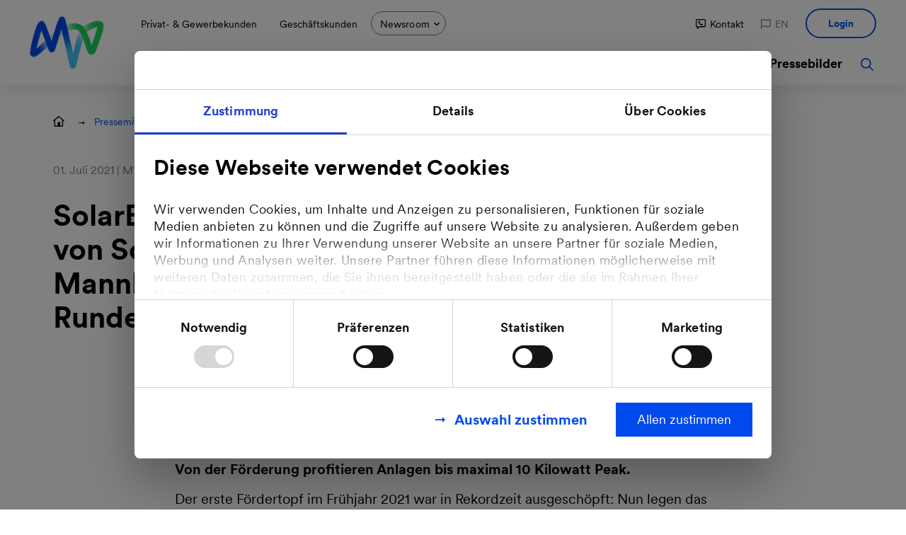

--- FILE ---
content_type: text/html; charset=utf-8
request_url: https://www.mvv.de/journalisten/pressemitteilungen/detail/solarbonus-zur-foerderung-von-solaranlagen-in-mannheim-geht-in-die-zweite-runde
body_size: 84051
content:
<!DOCTYPE html>
<html lang="de-DE">
<head>
    <meta charset="utf-8">

<!-- 
	created by BippesBrandão GmbH (https://www.bippesbrandao.de  - kontakt@bippesbrandao.de)
	    ===

	This website is powered by TYPO3 - inspiring people to share!
	TYPO3 is a free open source Content Management Framework initially created by Kasper Skaarhoj and licensed under GNU/GPL.
	TYPO3 is copyright 1998-2026 of Kasper Skaarhoj. Extensions are copyright of their respective owners.
	Information and contribution at https://typo3.org/
-->


<title>SolarBonus zur Förderung von Solaranlagen in Mannheim geht in die zweite Runde</title>
<meta http-equiv="x-ua-compatible" content="IE=edge,chrome=1">
<meta name="generator" content="TYPO3 CMS">
<meta name="description" content="MVV und Stadt Mannheim legen in Kooperation mit der Klimaschutzagentur Mannheim zweiten Fördertopf für Photovoltaikanlagen in 2021 auf">
<meta name="viewport" content="width=device-width, initial-scale=1">
<meta name="robots" content="index, follow, max-image-preview:large">
<meta name="author" content="MVV Energie AG">
<meta property="og:title" content="SolarBonus zur Förderung von Solaranlagen in Mannheim geht in die zweite Runde">
<meta property="og:description" content="MVV und Stadt Mannheim legen in Kooperation mit der Klimaschutzagentur Mannheim zweiten Fördertopf für Photovoltaikanlagen in 2021 auf">
<meta property="og:type" content="article">
<meta property="og:image" content="https://www.mvv.de/fileadmin/_processed_/7/5/csm_SolarBonus_Wasserturm_82088eb30e.png">
<meta property="og:locale" content="de_DE">
<meta property="og:locale:alternate" content="en_GB">
<meta property="og:site_name" content="MVV Energie AG">
<meta property="og:url" content="https://www.mvv.de/journalisten/pressemitteilungen/detail/solarbonus-zur-foerderung-von-solaranlagen-in-mannheim-geht-in-die-zweite-runde">
<meta name="twitter:title" content="SolarBonus zur Förderung von Solaranlagen in Mannheim geht in die zweite Runde">
<meta name="twitter:description" content="MVV und Stadt Mannheim legen in Kooperation mit der Klimaschutzagentur Mannheim zweiten Fördertopf für Photovoltaikanlagen in 2021 auf">
<meta name="twitter:image" content="https://www.mvv.de/fileadmin/_processed_/7/5/csm_SolarBonus_Wasserturm_82088eb30e.png">
<meta name="twitter:card" content="summary">
<meta name="apple-mobile-web-app-capable" content="no">
<meta name="google" content="notranslate">
<meta name="rating" content="general">
<meta name="revisit-after" content="7 days">

<link rel="preconnect" href="//www.googletagmanager.com" crossorigin>
<link rel="preconnect" href="//consent.cookiebot.com" crossorigin>
<link rel="preconnect" href="//consentcdn.cookiebot.com" crossorigin>
<link rel="preconnect" href="//www.google-analytics.com" crossorigin>
<link rel="preconnect" href="//connect.facebook.net" crossorigin>
<link rel="preconnect" href="//www.facebook.com" crossorigin>
<link rel="preconnect" href="//www.econda-monitor.de" crossorigin>
<link rel="preconnect" href="//api.hubspot.com" crossorigin>
<link rel="preconnect" href="//services.crosssell.info" crossorigin>

<link rel="dns-prefetch" href="//www.googletagmanager.com">
<link rel="dns-prefetch" href="//consent.cookiebot.com">
<link rel="dns-prefetch" href="//consentcdn.cookiebot.com">
<link rel="dns-prefetch" href="//www.google-analytics.com">
<link rel="dns-prefetch" href="//connect.facebook.net">
<link rel="dns-prefetch" href="//www.facebook.com">
<link rel="dns-prefetch" href="//www.econda-monitor.de">
<link rel="dns-prefetch" href="//api.hubspot.com">
<link rel="dns-prefetch" href="//services.crosssell.info">

<link rel="preload" as="font" href="/_assets/fa5d75f93fd301e76fbd9a7276a24d9e/Fonts/CircularXXWeb-Bold.woff2" type="font/woff2" crossorigin>
<link rel="preload" as="font" href="/_assets/fa5d75f93fd301e76fbd9a7276a24d9e/Fonts/CircularXXWeb-Regular.woff2" type="font/woff2" crossorigin>
<link rel="preload" as="script" href="/_assets/fa5d75f93fd301e76fbd9a7276a24d9e/JavaScript/mvv.main.js?1766140122">


<style media="all">
[data-simplebar] {
  position: relative;
  flex-direction: column;
  flex-wrap: wrap;
  justify-content: flex-start;
  align-content: flex-start;
  align-items: flex-start;
}

.simplebar-wrapper {
  overflow: hidden;
  width: inherit;
  height: inherit;
  max-width: inherit;
  max-height: inherit;
}

.simplebar-mask {
  direction: inherit;
  position: absolute;
  overflow: hidden;
  padding: 0;
  margin: 0;
  left: 0;
  top: 0;
  bottom: 0;
  right: 0;
  width: auto !important;
  height: auto !important;
  z-index: 0;
}

.simplebar-offset {
  direction: inherit !important;
  box-sizing: inherit !important;
  resize: none !important;
  position: absolute;
  top: 0;
  left: 0;
  bottom: 0;
  right: 0;
  padding: 0;
  margin: 0;
  -webkit-overflow-scrolling: touch;
}

.simplebar-content-wrapper {
  direction: inherit;
  box-sizing: border-box !important;
  position: relative;
  display: block;
  height: 100%; /* Required for horizontal native scrollbar to not appear if parent is taller than natural height */
  width: auto;
  max-width: 100%; /* Not required for horizontal scroll to trigger */
  max-height: 100%; /* Needed for vertical scroll to trigger */
  overflow: auto;
  scrollbar-width: none;
  -ms-overflow-style: none;
}

.simplebar-content-wrapper::-webkit-scrollbar,
.simplebar-hide-scrollbar::-webkit-scrollbar {
  display: none;
  width: 0;
  height: 0;
}

.simplebar-content:before,
.simplebar-content:after {
  content: ' ';
  display: table;
}

.simplebar-placeholder {
  max-height: 100%;
  max-width: 100%;
  width: 100%;
  pointer-events: none;
}

.simplebar-height-auto-observer-wrapper {
  box-sizing: inherit !important;
  height: 100%;
  width: 100%;
  max-width: 1px;
  position: relative;
  float: left;
  max-height: 1px;
  overflow: hidden;
  z-index: -1;
  padding: 0;
  margin: 0;
  pointer-events: none;
  flex-grow: inherit;
  flex-shrink: 0;
  flex-basis: 0;
}

.simplebar-height-auto-observer {
  box-sizing: inherit;
  display: block;
  opacity: 0;
  position: absolute;
  top: 0;
  left: 0;
  height: 1000%;
  width: 1000%;
  min-height: 1px;
  min-width: 1px;
  overflow: hidden;
  pointer-events: none;
  z-index: -1;
}

.simplebar-track {
  z-index: 1;
  position: absolute;
  right: 0;
  bottom: 0;
  pointer-events: none;
  overflow: hidden;
}

[data-simplebar].simplebar-dragging {
  pointer-events: none;
  -webkit-touch-callout: none;
  -webkit-user-select: none;
  -khtml-user-select: none;
  -moz-user-select: none;
  -ms-user-select: none;
  user-select: none;
}

[data-simplebar].simplebar-dragging .simplebar-content {
  pointer-events: none;
  -webkit-touch-callout: none;
  -webkit-user-select: none;
  -khtml-user-select: none;
  -moz-user-select: none;
  -ms-user-select: none;
  user-select: none;
}

[data-simplebar].simplebar-dragging .simplebar-track {
  pointer-events: all;
}

.simplebar-scrollbar {
  position: absolute;
  left: 0;
  right: 0;
  min-height: 10px;
}

.simplebar-scrollbar:before {
  position: absolute;
  content: '';
  background: black;
  border-radius: 7px;
  left: 2px;
  right: 2px;
  opacity: 0;
  transition: opacity 0.2s 0.5s linear;
}

.simplebar-scrollbar.simplebar-visible:before {
  opacity: 0.5;
  transition-delay: 0s;
  transition-duration: 0s;
}

.simplebar-track.simplebar-vertical {
  top: 0;
  width: 11px;
}

.simplebar-scrollbar:before {
  top: 2px;
  bottom: 2px;
  left: 2px;
  right: 2px;
}

.simplebar-track.simplebar-horizontal {
  left: 0;
  height: 11px;
}

.simplebar-track.simplebar-horizontal .simplebar-scrollbar {
  right: auto;
  left: 0;
  top: 0;
  bottom: 0;
  min-height: 0;
  min-width: 10px;
  width: auto;
}

/* Rtl support */
[data-simplebar-direction='rtl'] .simplebar-track.simplebar-vertical {
  right: auto;
  left: 0;
}

.simplebar-dummy-scrollbar-size {
  direction: rtl;
  position: fixed;
  opacity: 0;
  visibility: hidden;
  height: 500px;
  width: 500px;
  overflow-y: hidden;
  overflow-x: scroll;
  -ms-overflow-style: scrollbar !important;
}

.simplebar-dummy-scrollbar-size > div {
  width: 200%;
  height: 200%;
  margin: 10px 0;
}

.simplebar-hide-scrollbar {
  position: fixed;
  left: 0;
  visibility: hidden;
  overflow-y: scroll;
  scrollbar-width: none;
  -ms-overflow-style: none;
}

.container{width:100%;margin-right:auto;margin-left:auto}@media(min-width: 992px){.container{max-width:1550px}}.container-fluid,.container-lg{width:100%;margin-right:auto;margin-left:auto}@media(min-width: 992px){.container-xl,.container-lg,.container-md,.container-sm,.container{max-width:1550px}}.row{display:flex;flex-wrap:wrap;margin-right:-12px;margin-left:-12px;margin-bottom:-24px}@media(min-width: 576px){.row{margin-right:-15px;margin-left:-15px;margin-bottom:-30px}}.row>.col{padding-bottom:24px}@media(min-width: 576px){.row>.col{padding-bottom:30px}}.no-gutters{margin-right:0;margin-left:0}.no-gutters>.col,.no-gutters>[class*=col-]{padding-right:0;padding-left:0}.col-xl,.col-xl-auto,.col-xl-12,.col-xl-11,.col-xl-10,.col-xl-9,.col-xl-8,.col-xl-7,.col-xl-6,.col-xl-5,.col-xl-4,.col-xl-3,.col-xl-2,.col-xl-1,.col-lg,.col-lg-auto,.col-lg-12,.col-lg-11,.col-lg-10,.col-lg-9,.col-lg-8,.col-lg-7,.col-lg-6,.col-lg-5,.col-lg-4,.col-lg-3,.col-lg-2,.col-lg-1,.col-md,.col-md-auto,.col-md-12,.col-md-11,.col-md-10,.col-md-9,.col-md-8,.col-md-7,.col-md-6,.col-md-5,.col-md-4,.col-md-3,.col-md-2,.col-md-1,.col-sm,.col-sm-auto,.col-sm-12,.col-sm-11,.col-sm-10,.col-sm-9,.col-sm-8,.col-sm-7,.col-sm-6,.col-sm-5,.col-sm-4,.col-sm-3,.col-sm-2,.col-sm-1,.col,.col-auto,.col-12,.col-11,.col-10,.col-9,.col-8,.col-7,.col-6,.col-5,.col-4,.col-3,.col-2,.col-1{width:100%;padding-right:12px;padding-left:12px}@media(min-width: 576px){.col-xl,.col-xl-auto,.col-xl-12,.col-xl-11,.col-xl-10,.col-xl-9,.col-xl-8,.col-xl-7,.col-xl-6,.col-xl-5,.col-xl-4,.col-xl-3,.col-xl-2,.col-xl-1,.col-lg,.col-lg-auto,.col-lg-12,.col-lg-11,.col-lg-10,.col-lg-9,.col-lg-8,.col-lg-7,.col-lg-6,.col-lg-5,.col-lg-4,.col-lg-3,.col-lg-2,.col-lg-1,.col-md,.col-md-auto,.col-md-12,.col-md-11,.col-md-10,.col-md-9,.col-md-8,.col-md-7,.col-md-6,.col-md-5,.col-md-4,.col-md-3,.col-md-2,.col-md-1,.col-sm,.col-sm-auto,.col-sm-12,.col-sm-11,.col-sm-10,.col-sm-9,.col-sm-8,.col-sm-7,.col-sm-6,.col-sm-5,.col-sm-4,.col-sm-3,.col-sm-2,.col-sm-1,.col,.col-auto,.col-12,.col-11,.col-10,.col-9,.col-8,.col-7,.col-6,.col-5,.col-4,.col-3,.col-2,.col-1{padding-right:15px;padding-left:15px}}.col{flex-basis:0;flex-grow:1;max-width:100%}.col-auto{flex:0 0 auto;width:auto;max-width:100%}.col-1{flex:0 0 8.3333333333%;max-width:8.3333333333%}.col-2{flex:0 0 16.6666666667%;max-width:16.6666666667%}.col-3{flex:0 0 25%;max-width:25%}.col-4{flex:0 0 33.3333333333%;max-width:33.3333333333%}.col-5{flex:0 0 41.6666666667%;max-width:41.6666666667%}.col-6{flex:0 0 50%;max-width:50%}.col-7{flex:0 0 58.3333333333%;max-width:58.3333333333%}.col-8{flex:0 0 66.6666666667%;max-width:66.6666666667%}.col-9{flex:0 0 75%;max-width:75%}.col-10{flex:0 0 83.3333333333%;max-width:83.3333333333%}.col-11{flex:0 0 91.6666666667%;max-width:91.6666666667%}.col-12{flex:0 0 100%;max-width:100%}.order-first{order:-1}.order-last{order:13}.order-0{order:0}.order-1{order:1}.order-2{order:2}.order-3{order:3}.order-4{order:4}.order-5{order:5}.order-6{order:6}.order-7{order:7}.order-8{order:8}.order-9{order:9}.order-10{order:10}.order-11{order:11}.order-12{order:12}.offset-1{margin-left:8.3333333333%}.offset-2{margin-left:16.6666666667%}.offset-3{margin-left:25%}.offset-4{margin-left:33.3333333333%}.offset-5{margin-left:41.6666666667%}.offset-6{margin-left:50%}.offset-7{margin-left:58.3333333333%}.offset-8{margin-left:66.6666666667%}.offset-9{margin-left:75%}.offset-10{margin-left:83.3333333333%}.offset-11{margin-left:91.6666666667%}@media(min-width: 576px){.col-sm{flex-basis:0;flex-grow:1;max-width:100%}.col-sm-auto{flex:0 0 auto;width:auto;max-width:100%}.col-sm-1{flex:0 0 8.3333333333%;max-width:8.3333333333%}.col-sm-2{flex:0 0 16.6666666667%;max-width:16.6666666667%}.col-sm-3{flex:0 0 25%;max-width:25%}.col-sm-4{flex:0 0 33.3333333333%;max-width:33.3333333333%}.col-sm-5{flex:0 0 41.6666666667%;max-width:41.6666666667%}.col-sm-6{flex:0 0 50%;max-width:50%}.col-sm-7{flex:0 0 58.3333333333%;max-width:58.3333333333%}.col-sm-8{flex:0 0 66.6666666667%;max-width:66.6666666667%}.col-sm-9{flex:0 0 75%;max-width:75%}.col-sm-10{flex:0 0 83.3333333333%;max-width:83.3333333333%}.col-sm-11{flex:0 0 91.6666666667%;max-width:91.6666666667%}.col-sm-12{flex:0 0 100%;max-width:100%}.order-sm-first{order:-1}.order-sm-last{order:13}.order-sm-0{order:0}.order-sm-1{order:1}.order-sm-2{order:2}.order-sm-3{order:3}.order-sm-4{order:4}.order-sm-5{order:5}.order-sm-6{order:6}.order-sm-7{order:7}.order-sm-8{order:8}.order-sm-9{order:9}.order-sm-10{order:10}.order-sm-11{order:11}.order-sm-12{order:12}.offset-sm-0{margin-left:0}.offset-sm-1{margin-left:8.3333333333%}.offset-sm-2{margin-left:16.6666666667%}.offset-sm-3{margin-left:25%}.offset-sm-4{margin-left:33.3333333333%}.offset-sm-5{margin-left:41.6666666667%}.offset-sm-6{margin-left:50%}.offset-sm-7{margin-left:58.3333333333%}.offset-sm-8{margin-left:66.6666666667%}.offset-sm-9{margin-left:75%}.offset-sm-10{margin-left:83.3333333333%}.offset-sm-11{margin-left:91.6666666667%}}@media(min-width: 768px){.col-md{flex-basis:0;flex-grow:1;max-width:100%}.col-md-auto{flex:0 0 auto;width:auto;max-width:100%}.col-md-1{flex:0 0 8.3333333333%;max-width:8.3333333333%}.col-md-2{flex:0 0 16.6666666667%;max-width:16.6666666667%}.col-md-3{flex:0 0 25%;max-width:25%}.col-md-4{flex:0 0 33.3333333333%;max-width:33.3333333333%}.col-md-5{flex:0 0 41.6666666667%;max-width:41.6666666667%}.col-md-6{flex:0 0 50%;max-width:50%}.col-md-7{flex:0 0 58.3333333333%;max-width:58.3333333333%}.col-md-8{flex:0 0 66.6666666667%;max-width:66.6666666667%}.col-md-9{flex:0 0 75%;max-width:75%}.col-md-10{flex:0 0 83.3333333333%;max-width:83.3333333333%}.col-md-11{flex:0 0 91.6666666667%;max-width:91.6666666667%}.col-md-12{flex:0 0 100%;max-width:100%}.order-md-first{order:-1}.order-md-last{order:13}.order-md-0{order:0}.order-md-1{order:1}.order-md-2{order:2}.order-md-3{order:3}.order-md-4{order:4}.order-md-5{order:5}.order-md-6{order:6}.order-md-7{order:7}.order-md-8{order:8}.order-md-9{order:9}.order-md-10{order:10}.order-md-11{order:11}.order-md-12{order:12}.offset-md-0{margin-left:0}.offset-md-1{margin-left:8.3333333333%}.offset-md-2{margin-left:16.6666666667%}.offset-md-3{margin-left:25%}.offset-md-4{margin-left:33.3333333333%}.offset-md-5{margin-left:41.6666666667%}.offset-md-6{margin-left:50%}.offset-md-7{margin-left:58.3333333333%}.offset-md-8{margin-left:66.6666666667%}.offset-md-9{margin-left:75%}.offset-md-10{margin-left:83.3333333333%}.offset-md-11{margin-left:91.6666666667%}}@media(min-width: 992px){.col-lg{flex-basis:0;flex-grow:1;max-width:100%}.col-lg-auto{flex:0 0 auto;width:auto;max-width:100%}.col-lg-1{flex:0 0 8.3333333333%;max-width:8.3333333333%}.col-lg-2{flex:0 0 16.6666666667%;max-width:16.6666666667%}.col-lg-3{flex:0 0 25%;max-width:25%}.col-lg-4{flex:0 0 33.3333333333%;max-width:33.3333333333%}.col-lg-5{flex:0 0 41.6666666667%;max-width:41.6666666667%}.col-lg-6{flex:0 0 50%;max-width:50%}.col-lg-7{flex:0 0 58.3333333333%;max-width:58.3333333333%}.col-lg-8{flex:0 0 66.6666666667%;max-width:66.6666666667%}.col-lg-9{flex:0 0 75%;max-width:75%}.col-lg-10{flex:0 0 83.3333333333%;max-width:83.3333333333%}.col-lg-11{flex:0 0 91.6666666667%;max-width:91.6666666667%}.col-lg-12{flex:0 0 100%;max-width:100%}.order-lg-first{order:-1}.order-lg-last{order:13}.order-lg-0{order:0}.order-lg-1{order:1}.order-lg-2{order:2}.order-lg-3{order:3}.order-lg-4{order:4}.order-lg-5{order:5}.order-lg-6{order:6}.order-lg-7{order:7}.order-lg-8{order:8}.order-lg-9{order:9}.order-lg-10{order:10}.order-lg-11{order:11}.order-lg-12{order:12}.offset-lg-0{margin-left:0}.offset-lg-1{margin-left:8.3333333333%}.offset-lg-2{margin-left:16.6666666667%}.offset-lg-3{margin-left:25%}.offset-lg-4{margin-left:33.3333333333%}.offset-lg-5{margin-left:41.6666666667%}.offset-lg-6{margin-left:50%}.offset-lg-7{margin-left:58.3333333333%}.offset-lg-8{margin-left:66.6666666667%}.offset-lg-9{margin-left:75%}.offset-lg-10{margin-left:83.3333333333%}.offset-lg-11{margin-left:91.6666666667%}}@media(min-width: 1200px){.col-xl{flex-basis:0;flex-grow:1;max-width:100%}.col-xl-auto{flex:0 0 auto;width:auto;max-width:100%}.col-xl-1{flex:0 0 8.3333333333%;max-width:8.3333333333%}.col-xl-2{flex:0 0 16.6666666667%;max-width:16.6666666667%}.col-xl-3{flex:0 0 25%;max-width:25%}.col-xl-4{flex:0 0 33.3333333333%;max-width:33.3333333333%}.col-xl-5{flex:0 0 41.6666666667%;max-width:41.6666666667%}.col-xl-6{flex:0 0 50%;max-width:50%}.col-xl-7{flex:0 0 58.3333333333%;max-width:58.3333333333%}.col-xl-8{flex:0 0 66.6666666667%;max-width:66.6666666667%}.col-xl-9{flex:0 0 75%;max-width:75%}.col-xl-10{flex:0 0 83.3333333333%;max-width:83.3333333333%}.col-xl-11{flex:0 0 91.6666666667%;max-width:91.6666666667%}.col-xl-12{flex:0 0 100%;max-width:100%}.order-xl-first{order:-1}.order-xl-last{order:13}.order-xl-0{order:0}.order-xl-1{order:1}.order-xl-2{order:2}.order-xl-3{order:3}.order-xl-4{order:4}.order-xl-5{order:5}.order-xl-6{order:6}.order-xl-7{order:7}.order-xl-8{order:8}.order-xl-9{order:9}.order-xl-10{order:10}.order-xl-11{order:11}.order-xl-12{order:12}.offset-xl-0{margin-left:0}.offset-xl-1{margin-left:8.3333333333%}.offset-xl-2{margin-left:16.6666666667%}.offset-xl-3{margin-left:25%}.offset-xl-4{margin-left:33.3333333333%}.offset-xl-5{margin-left:41.6666666667%}.offset-xl-6{margin-left:50%}.offset-xl-7{margin-left:58.3333333333%}.offset-xl-8{margin-left:66.6666666667%}.offset-xl-9{margin-left:75%}.offset-xl-10{margin-left:83.3333333333%}.offset-xl-11{margin-left:91.6666666667%}}*,*::before,*::after{box-sizing:border-box}html{font-family:sans-serif;line-height:1.15;-webkit-text-size-adjust:100%;-webkit-tap-highlight-color:rgba(0,0,0,0)}article,aside,figcaption,figure,footer,header,hgroup,main,nav,section{display:block}body{margin:0;font-family:-apple-system,BlinkMacSystemFont,"Segoe UI",Roboto,"Helvetica Neue",Arial,"Noto Sans",sans-serif,"Apple Color Emoji","Segoe UI Emoji","Segoe UI Symbol","Noto Color Emoji";font-size:1rem;font-weight:400;line-height:1.5;color:#212529;text-align:left;background-color:#fff}[tabindex="-1"]:focus:not(:focus-visible){outline:0 !important}hr{box-sizing:content-box;height:0;overflow:visible}h1,h2,h3,h4,.mvv-header-tabs__content .mvv-teaser.mvv-teaser--type1 .h3,h5,h6{margin-top:0;margin-bottom:8px}p{margin-top:0;margin-bottom:1rem}abbr[title],abbr[data-original-title]{text-decoration:underline;-webkit-text-decoration:underline dotted;text-decoration:underline dotted;cursor:help;border-bottom:0;-webkit-text-decoration-skip-ink:none;text-decoration-skip-ink:none}address{margin-bottom:1rem;font-style:normal;line-height:inherit}ol,ul,dl{margin-top:0;margin-bottom:1rem}ol ol,ul ul,ol ul,ul ol{margin-bottom:0}dt{font-weight:700}dd{margin-bottom:.5rem;margin-left:0}blockquote{margin:0 0 1rem}b,strong{font-weight:bolder}small{font-size:80%}sub,sup{position:relative;font-size:75%;line-height:0;vertical-align:baseline}sub{bottom:-0.25em}sup{top:-0.5em}a{color:#007bff;text-decoration:none;background-color:transparent}a:hover{color:#0056b3;text-decoration:underline}a:not([href]){color:inherit;text-decoration:none}a:not([href]):hover{color:inherit;text-decoration:none}pre,code,kbd,samp{font-family:SFMono-Regular,Menlo,Monaco,Consolas,"Liberation Mono","Courier New",monospace;font-size:1em}pre{margin-top:0;margin-bottom:1rem;overflow:auto}figure{margin:0 0 1rem}img{vertical-align:middle;border-style:none}svg{overflow:hidden;vertical-align:middle}table{border-collapse:collapse}caption{padding-top:.75rem;padding-bottom:.75rem;color:#6c757d;text-align:left;caption-side:bottom}th{text-align:inherit}label{display:inline-block;margin-bottom:0}button{border-radius:0}button:focus{outline:1px dotted;outline:5px auto -webkit-focus-ring-color}input,button,select,optgroup,textarea{margin:0;font-family:inherit;font-size:inherit;line-height:inherit}button,input{overflow:visible}button,select{text-transform:none}select{word-wrap:normal}button,[type=button],[type=reset],[type=submit]{-webkit-appearance:button}button:not(:disabled),[type=button]:not(:disabled),[type=reset]:not(:disabled),[type=submit]:not(:disabled){cursor:pointer}button::-moz-focus-inner,[type=button]::-moz-focus-inner,[type=reset]::-moz-focus-inner,[type=submit]::-moz-focus-inner{padding:0;border-style:none}input[type=radio],input[type=checkbox]{box-sizing:border-box;padding:0}input[type=date],input[type=time],input[type=datetime-local],input[type=month]{-webkit-appearance:listbox}textarea{overflow:auto;resize:vertical}fieldset{min-width:0;padding:0;margin:0;border:0}legend{display:block;width:100%;max-width:100%;padding:0;margin-bottom:.5rem;font-size:1.5rem;line-height:inherit;color:inherit;white-space:normal}progress{vertical-align:baseline}[type=number]::-webkit-inner-spin-button,[type=number]::-webkit-outer-spin-button{height:auto}[type=search]{outline-offset:-2px;-webkit-appearance:none}[type=search]::-webkit-search-decoration{-webkit-appearance:none}::-webkit-file-upload-button{font:inherit;-webkit-appearance:button}output{display:inline-block}summary{display:list-item;cursor:pointer}template{display:none}[hidden]{display:none !important}.d-none{display:none !important}.d-inline{display:inline !important}.d-inline-block{display:inline-block !important}.d-block{display:block !important}.d-table{display:table !important}.d-table-row{display:table-row !important}.d-table-cell{display:table-cell !important}.d-flex{display:flex !important}.d-inline-flex{display:inline-flex !important}@media(min-width: 576px){.d-sm-none{display:none !important}.d-sm-inline{display:inline !important}.d-sm-inline-block{display:inline-block !important}.d-sm-block{display:block !important}.d-sm-table{display:table !important}.d-sm-table-row{display:table-row !important}.d-sm-table-cell{display:table-cell !important}.d-sm-flex{display:flex !important}.d-sm-inline-flex{display:inline-flex !important}}@media(min-width: 768px){.d-md-none{display:none !important}.d-md-inline{display:inline !important}.d-md-inline-block{display:inline-block !important}.d-md-block{display:block !important}.d-md-table{display:table !important}.d-md-table-row{display:table-row !important}.d-md-table-cell{display:table-cell !important}.d-md-flex{display:flex !important}.d-md-inline-flex{display:inline-flex !important}}@media(min-width: 992px){.d-lg-none{display:none !important}.d-lg-inline{display:inline !important}.d-lg-inline-block{display:inline-block !important}.d-lg-block{display:block !important}.d-lg-table{display:table !important}.d-lg-table-row{display:table-row !important}.d-lg-table-cell{display:table-cell !important}.d-lg-flex{display:flex !important}.d-lg-inline-flex{display:inline-flex !important}}@media(min-width: 1200px){.d-xl-none{display:none !important}.d-xl-inline{display:inline !important}.d-xl-inline-block{display:inline-block !important}.d-xl-block{display:block !important}.d-xl-table{display:table !important}.d-xl-table-row{display:table-row !important}.d-xl-table-cell{display:table-cell !important}.d-xl-flex{display:flex !important}.d-xl-inline-flex{display:inline-flex !important}}@media print{.d-print-none{display:none !important}.d-print-inline{display:inline !important}.d-print-inline-block{display:inline-block !important}.d-print-block{display:block !important}.d-print-table{display:table !important}.d-print-table-row{display:table-row !important}.d-print-table-cell{display:table-cell !important}.d-print-flex{display:flex !important}.d-print-inline-flex{display:inline-flex !important}}.flex-row{flex-direction:row !important}.flex-column{flex-direction:column !important}.flex-row-reverse{flex-direction:row-reverse !important}.flex-column-reverse{flex-direction:column-reverse !important}.flex-wrap{flex-wrap:wrap !important}.flex-nowrap{flex-wrap:nowrap !important}.flex-wrap-reverse{flex-wrap:wrap-reverse !important}.flex-fill{flex:1 1 auto !important}.flex-grow-0{flex-grow:0 !important}.flex-grow-1{flex-grow:1 !important}.flex-shrink-0{flex-shrink:0 !important}.flex-shrink-1{flex-shrink:1 !important}.justify-content-start{justify-content:flex-start !important}.justify-content-end{justify-content:flex-end !important}.justify-content-center{justify-content:center !important}.justify-content-between{justify-content:space-between !important}.justify-content-around{justify-content:space-around !important}.align-items-start{align-items:flex-start !important}.align-items-end{align-items:flex-end !important}.align-items-center{align-items:center !important}.align-items-baseline{align-items:baseline !important}.align-items-stretch{align-items:stretch !important}.align-content-start{align-content:flex-start !important}.align-content-end{align-content:flex-end !important}.align-content-center{align-content:center !important}.align-content-between{align-content:space-between !important}.align-content-around{align-content:space-around !important}.align-content-stretch{align-content:stretch !important}.align-self-auto{align-self:auto !important}.align-self-start{align-self:flex-start !important}.align-self-end{align-self:flex-end !important}.align-self-center{align-self:center !important}.align-self-baseline{align-self:baseline !important}.align-self-stretch{align-self:stretch !important}@media(min-width: 576px){.flex-sm-row{flex-direction:row !important}.flex-sm-column{flex-direction:column !important}.flex-sm-row-reverse{flex-direction:row-reverse !important}.flex-sm-column-reverse{flex-direction:column-reverse !important}.flex-sm-wrap{flex-wrap:wrap !important}.flex-sm-nowrap{flex-wrap:nowrap !important}.flex-sm-wrap-reverse{flex-wrap:wrap-reverse !important}.flex-sm-fill{flex:1 1 auto !important}.flex-sm-grow-0{flex-grow:0 !important}.flex-sm-grow-1{flex-grow:1 !important}.flex-sm-shrink-0{flex-shrink:0 !important}.flex-sm-shrink-1{flex-shrink:1 !important}.justify-content-sm-start{justify-content:flex-start !important}.justify-content-sm-end{justify-content:flex-end !important}.justify-content-sm-center{justify-content:center !important}.justify-content-sm-between{justify-content:space-between !important}.justify-content-sm-around{justify-content:space-around !important}.align-items-sm-start{align-items:flex-start !important}.align-items-sm-end{align-items:flex-end !important}.align-items-sm-center{align-items:center !important}.align-items-sm-baseline{align-items:baseline !important}.align-items-sm-stretch{align-items:stretch !important}.align-content-sm-start{align-content:flex-start !important}.align-content-sm-end{align-content:flex-end !important}.align-content-sm-center{align-content:center !important}.align-content-sm-between{align-content:space-between !important}.align-content-sm-around{align-content:space-around !important}.align-content-sm-stretch{align-content:stretch !important}.align-self-sm-auto{align-self:auto !important}.align-self-sm-start{align-self:flex-start !important}.align-self-sm-end{align-self:flex-end !important}.align-self-sm-center{align-self:center !important}.align-self-sm-baseline{align-self:baseline !important}.align-self-sm-stretch{align-self:stretch !important}}@media(min-width: 768px){.flex-md-row{flex-direction:row !important}.flex-md-column{flex-direction:column !important}.flex-md-row-reverse{flex-direction:row-reverse !important}.flex-md-column-reverse{flex-direction:column-reverse !important}.flex-md-wrap{flex-wrap:wrap !important}.flex-md-nowrap{flex-wrap:nowrap !important}.flex-md-wrap-reverse{flex-wrap:wrap-reverse !important}.flex-md-fill{flex:1 1 auto !important}.flex-md-grow-0{flex-grow:0 !important}.flex-md-grow-1{flex-grow:1 !important}.flex-md-shrink-0{flex-shrink:0 !important}.flex-md-shrink-1{flex-shrink:1 !important}.justify-content-md-start{justify-content:flex-start !important}.justify-content-md-end{justify-content:flex-end !important}.justify-content-md-center{justify-content:center !important}.justify-content-md-between{justify-content:space-between !important}.justify-content-md-around{justify-content:space-around !important}.align-items-md-start{align-items:flex-start !important}.align-items-md-end{align-items:flex-end !important}.align-items-md-center{align-items:center !important}.align-items-md-baseline{align-items:baseline !important}.align-items-md-stretch{align-items:stretch !important}.align-content-md-start{align-content:flex-start !important}.align-content-md-end{align-content:flex-end !important}.align-content-md-center{align-content:center !important}.align-content-md-between{align-content:space-between !important}.align-content-md-around{align-content:space-around !important}.align-content-md-stretch{align-content:stretch !important}.align-self-md-auto{align-self:auto !important}.align-self-md-start{align-self:flex-start !important}.align-self-md-end{align-self:flex-end !important}.align-self-md-center{align-self:center !important}.align-self-md-baseline{align-self:baseline !important}.align-self-md-stretch{align-self:stretch !important}}@media(min-width: 992px){.flex-lg-row{flex-direction:row !important}.flex-lg-column{flex-direction:column !important}.flex-lg-row-reverse{flex-direction:row-reverse !important}.flex-lg-column-reverse{flex-direction:column-reverse !important}.flex-lg-wrap{flex-wrap:wrap !important}.flex-lg-nowrap{flex-wrap:nowrap !important}.flex-lg-wrap-reverse{flex-wrap:wrap-reverse !important}.flex-lg-fill{flex:1 1 auto !important}.flex-lg-grow-0{flex-grow:0 !important}.flex-lg-grow-1{flex-grow:1 !important}.flex-lg-shrink-0{flex-shrink:0 !important}.flex-lg-shrink-1{flex-shrink:1 !important}.justify-content-lg-start{justify-content:flex-start !important}.justify-content-lg-end{justify-content:flex-end !important}.justify-content-lg-center{justify-content:center !important}.justify-content-lg-between{justify-content:space-between !important}.justify-content-lg-around{justify-content:space-around !important}.align-items-lg-start{align-items:flex-start !important}.align-items-lg-end{align-items:flex-end !important}.align-items-lg-center{align-items:center !important}.align-items-lg-baseline{align-items:baseline !important}.align-items-lg-stretch{align-items:stretch !important}.align-content-lg-start{align-content:flex-start !important}.align-content-lg-end{align-content:flex-end !important}.align-content-lg-center{align-content:center !important}.align-content-lg-between{align-content:space-between !important}.align-content-lg-around{align-content:space-around !important}.align-content-lg-stretch{align-content:stretch !important}.align-self-lg-auto{align-self:auto !important}.align-self-lg-start{align-self:flex-start !important}.align-self-lg-end{align-self:flex-end !important}.align-self-lg-center{align-self:center !important}.align-self-lg-baseline{align-self:baseline !important}.align-self-lg-stretch{align-self:stretch !important}}@media(min-width: 1200px){.flex-xl-row{flex-direction:row !important}.flex-xl-column{flex-direction:column !important}.flex-xl-row-reverse{flex-direction:row-reverse !important}.flex-xl-column-reverse{flex-direction:column-reverse !important}.flex-xl-wrap{flex-wrap:wrap !important}.flex-xl-nowrap{flex-wrap:nowrap !important}.flex-xl-wrap-reverse{flex-wrap:wrap-reverse !important}.flex-xl-fill{flex:1 1 auto !important}.flex-xl-grow-0{flex-grow:0 !important}.flex-xl-grow-1{flex-grow:1 !important}.flex-xl-shrink-0{flex-shrink:0 !important}.flex-xl-shrink-1{flex-shrink:1 !important}.justify-content-xl-start{justify-content:flex-start !important}.justify-content-xl-end{justify-content:flex-end !important}.justify-content-xl-center{justify-content:center !important}.justify-content-xl-between{justify-content:space-between !important}.justify-content-xl-around{justify-content:space-around !important}.align-items-xl-start{align-items:flex-start !important}.align-items-xl-end{align-items:flex-end !important}.align-items-xl-center{align-items:center !important}.align-items-xl-baseline{align-items:baseline !important}.align-items-xl-stretch{align-items:stretch !important}.align-content-xl-start{align-content:flex-start !important}.align-content-xl-end{align-content:flex-end !important}.align-content-xl-center{align-content:center !important}.align-content-xl-between{align-content:space-between !important}.align-content-xl-around{align-content:space-around !important}.align-content-xl-stretch{align-content:stretch !important}.align-self-xl-auto{align-self:auto !important}.align-self-xl-start{align-self:flex-start !important}.align-self-xl-end{align-self:flex-end !important}.align-self-xl-center{align-self:center !important}.align-self-xl-baseline{align-self:baseline !important}.align-self-xl-stretch{align-self:stretch !important}}.fade{transition:opacity .15s linear}.fade:not(.show){opacity:0}.collapse:not(.show){display:none}.collapsing{position:relative;height:0;overflow:hidden;transition:height .35s ease}.mdc-floating-label{font-family:"Circular-Latin",Arial,sans-serif;-moz-osx-font-smoothing:grayscale;-webkit-font-smoothing:antialiased;font-size:1rem;line-height:1.75rem;font-weight:400;letter-spacing:.009375em;text-decoration:inherit;text-transform:inherit;position:absolute;left:0;transform-origin:left top;transition:transform 150ms cubic-bezier(0.4, 0, 0.2, 1),color 150ms cubic-bezier(0.4, 0, 0.2, 1);line-height:1.15rem;text-align:left;text-overflow:ellipsis;white-space:nowrap;cursor:text;overflow:hidden;will-change:transform}[dir=rtl] .mdc-floating-label,.mdc-floating-label[dir=rtl]{right:0;left:auto;transform-origin:right top;text-align:right}.mdc-floating-label--float-above{cursor:auto}.mdc-floating-label--float-above{transform:translateY(-50%) scale(0.75)}.mdc-floating-label--shake{animation:mdc-floating-label-shake-float-above-standard 250ms 1}@keyframes mdc-floating-label-shake-float-above-standard{0%{transform:translateX(calc(0 - 0%)) translateY(-50%) scale(0.75)}33%{animation-timing-function:cubic-bezier(0.5, 0, 0.701732, 0.495819);transform:translateX(calc(4% - 0%)) translateY(-50%) scale(0.75)}66%{animation-timing-function:cubic-bezier(0.302435, 0.381352, 0.55, 0.956352);transform:translateX(calc(-4% - 0%)) translateY(-50%) scale(0.75)}100%{transform:translateX(calc(0 - 0%)) translateY(-50%) scale(0.75)}}.mdc-line-ripple{position:absolute;bottom:0;left:0;width:100%;height:2px;transform:scaleX(0);transition:transform 180ms cubic-bezier(0.4, 0, 0.2, 1),opacity 180ms cubic-bezier(0.4, 0, 0.2, 1);opacity:0;z-index:2}.mdc-line-ripple--active{transform:scaleX(1);opacity:1}.mdc-line-ripple--deactivating{opacity:0}.mdc-notched-outline{display:flex;position:absolute;right:0;left:0;box-sizing:border-box;width:100%;max-width:100%;height:100%;text-align:left;pointer-events:none}[dir=rtl] .mdc-notched-outline,.mdc-notched-outline[dir=rtl]{text-align:right}.mdc-notched-outline__leading,.mdc-notched-outline__notch,.mdc-notched-outline__trailing{box-sizing:border-box;height:100%;transition:border 150ms cubic-bezier(0.4, 0, 0.2, 1);border-top:1px solid;border-bottom:1px solid;pointer-events:none}.mdc-notched-outline__leading{border-left:1px solid;border-right:none;width:12px}[dir=rtl] .mdc-notched-outline__leading,.mdc-notched-outline__leading[dir=rtl]{border-left:none;border-right:1px solid}.mdc-notched-outline__trailing{border-left:none;border-right:1px solid;flex-grow:1}[dir=rtl] .mdc-notched-outline__trailing,.mdc-notched-outline__trailing[dir=rtl]{border-left:1px solid;border-right:none}.mdc-notched-outline__notch{flex:0 0 auto;width:auto;max-width:calc(100% - 12px * 2)}.mdc-notched-outline .mdc-floating-label{display:inline-block;position:relative;top:17px;bottom:auto;max-width:100%}.mdc-notched-outline .mdc-floating-label--float-above{text-overflow:clip}.mdc-notched-outline--upgraded .mdc-floating-label--float-above{max-width:calc(100% / .75)}.mdc-notched-outline--notched .mdc-notched-outline__notch{padding-left:0;padding-right:8px;border-top:none}[dir=rtl] .mdc-notched-outline--notched .mdc-notched-outline__notch,.mdc-notched-outline--notched .mdc-notched-outline__notch[dir=rtl]{padding-left:8px;padding-right:0}.mdc-notched-outline--no-label .mdc-notched-outline__notch{padding:0}@keyframes mdc-ripple-fg-radius-in{from{animation-timing-function:cubic-bezier(0.4, 0, 0.2, 1);transform:translate(var(--mdc-ripple-fg-translate-start, 0)) scale(1)}to{transform:translate(var(--mdc-ripple-fg-translate-end, 0)) scale(var(--mdc-ripple-fg-scale, 1))}}@keyframes mdc-ripple-fg-opacity-in{from{animation-timing-function:linear;opacity:0}to{opacity:var(--mdc-ripple-fg-opacity, 0)}}@keyframes mdc-ripple-fg-opacity-out{from{animation-timing-function:linear;opacity:var(--mdc-ripple-fg-opacity, 0)}to{opacity:0}}.mdc-ripple-surface--test-edge-var-bug{--mdc-ripple-surface-test-edge-var: 1px solid #000;visibility:hidden}.mdc-ripple-surface--test-edge-var-bug::before{border:var(--mdc-ripple-surface-test-edge-var)}.mdc-text-field-helper-text{font-family:"Circular-Latin",Arial,sans-serif;-moz-osx-font-smoothing:grayscale;-webkit-font-smoothing:antialiased;font-size:.75rem;line-height:1.25rem;font-weight:400;letter-spacing:.0333333333em;text-decoration:inherit;text-transform:inherit;display:block;margin-top:0;line-height:normal;margin:0;transition:opacity 150ms cubic-bezier(0.4, 0, 0.2, 1);opacity:0;will-change:opacity}.mdc-text-field-helper-text::before{display:inline-block;width:0;height:16px;content:"";vertical-align:0}.mdc-text-field-helper-text--persistent{transition:none;opacity:1;will-change:initial}.mdc-text-field-character-counter{font-family:"Circular-Latin",Arial,sans-serif;-moz-osx-font-smoothing:grayscale;-webkit-font-smoothing:antialiased;font-size:.75rem;line-height:1.25rem;font-weight:400;letter-spacing:.0333333333em;text-decoration:inherit;text-transform:inherit;display:block;margin-top:0;line-height:normal;margin-left:auto;margin-right:0;padding-left:16px;padding-right:0;white-space:nowrap}.mdc-text-field-character-counter::before{display:inline-block;width:0;height:16px;content:"";vertical-align:0}[dir=rtl] .mdc-text-field-character-counter,.mdc-text-field-character-counter[dir=rtl]{margin-left:0;margin-right:auto}[dir=rtl] .mdc-text-field-character-counter,.mdc-text-field-character-counter[dir=rtl]{padding-left:0;padding-right:16px}.mdc-text-field--with-leading-icon .mdc-text-field__icon,.mdc-text-field--with-trailing-icon .mdc-text-field__icon{position:absolute;bottom:16px;cursor:pointer}.mdc-text-field__icon:not([tabindex]),.mdc-text-field__icon[tabindex="-1"]{cursor:default;pointer-events:none}.mdc-text-field{--mdc-ripple-fg-size: 0;--mdc-ripple-left: 0;--mdc-ripple-top: 0;--mdc-ripple-fg-scale: 1;--mdc-ripple-fg-translate-end: 0;--mdc-ripple-fg-translate-start: 0;-webkit-tap-highlight-color:rgba(0,0,0,0);border-radius:4px 4px 0 0;display:inline-flex;position:relative;box-sizing:border-box;height:56px;overflow:hidden;will-change:opacity,transform,color}.mdc-text-field::before,.mdc-text-field::after{position:absolute;border-radius:50%;opacity:0;pointer-events:none;content:""}.mdc-text-field::before{transition:opacity 15ms linear,background-color 15ms linear;z-index:1}.mdc-text-field.mdc-ripple-upgraded::before{transform:scale(var(--mdc-ripple-fg-scale, 1))}.mdc-text-field.mdc-ripple-upgraded::after{top:0;left:0;transform:scale(0);transform-origin:center center}.mdc-text-field.mdc-ripple-upgraded--unbounded::after{top:var(--mdc-ripple-top, 0);left:var(--mdc-ripple-left, 0)}.mdc-text-field.mdc-ripple-upgraded--foreground-activation::after{animation:mdc-ripple-fg-radius-in 225ms forwards,mdc-ripple-fg-opacity-in 75ms forwards}.mdc-text-field.mdc-ripple-upgraded--foreground-deactivation::after{animation:mdc-ripple-fg-opacity-out 150ms;transform:translate(var(--mdc-ripple-fg-translate-end, 0)) scale(var(--mdc-ripple-fg-scale, 1))}.mdc-text-field::before,.mdc-text-field::after{background-color:rgba(0,0,0,.87)}.mdc-text-field:hover::before{opacity:.04}.mdc-text-field:not(.mdc-ripple-upgraded):focus::before,.mdc-text-field.mdc-ripple-upgraded--background-focused::before{transition-duration:75ms;opacity:.12}.mdc-text-field::before,.mdc-text-field::after{top:calc(50% - 100%);left:calc(50% - 100%);width:200%;height:200%}.mdc-text-field.mdc-ripple-upgraded::after{width:var(--mdc-ripple-fg-size, 100%);height:var(--mdc-ripple-fg-size, 100%)}.mdc-text-field:not(.mdc-text-field--disabled) .mdc-floating-label{color:rgba(0,0,0,.6)}.mdc-text-field:not(.mdc-text-field--disabled) .mdc-text-field__input{color:rgba(0,0,0,.87)}.mdc-text-field .mdc-text-field__input{caret-color:#6200ee;caret-color:var(--mdc-theme-primary, #6200ee)}.mdc-text-field:not(.mdc-text-field--disabled):not(.mdc-text-field--outlined):not(.mdc-text-field--textarea) .mdc-text-field__input{border-bottom-color:rgba(0,0,0,.42)}.mdc-text-field:not(.mdc-text-field--disabled):not(.mdc-text-field--outlined):not(.mdc-text-field--textarea) .mdc-text-field__input:hover{border-bottom-color:rgba(0,0,0,.87)}.mdc-text-field .mdc-line-ripple{background-color:#6200ee;background-color:var(--mdc-theme-primary, #6200ee)}.mdc-text-field:not(.mdc-text-field--disabled):not(.mdc-text-field--textarea){border-bottom-color:rgba(0,0,0,.12)}.mdc-text-field:not(.mdc-text-field--disabled)+.mdc-text-field-helper-line .mdc-text-field-helper-text{color:rgba(0,0,0,.6)}.mdc-text-field:not(.mdc-text-field--disabled) .mdc-text-field-character-counter,.mdc-text-field:not(.mdc-text-field--disabled)+.mdc-text-field-helper-line .mdc-text-field-character-counter{color:rgba(0,0,0,.6)}.mdc-text-field:not(.mdc-text-field--disabled) .mdc-text-field__icon{color:rgba(0,0,0,.54)}.mdc-text-field:not(.mdc-text-field--disabled){background-color:#f5f5f5}.mdc-text-field .mdc-floating-label{left:16px;right:initial;top:18px;pointer-events:none}[dir=rtl] .mdc-text-field .mdc-floating-label,.mdc-text-field .mdc-floating-label[dir=rtl]{left:initial;right:16px}.mdc-text-field--textarea .mdc-floating-label{left:4px;right:initial}[dir=rtl] .mdc-text-field--textarea .mdc-floating-label,.mdc-text-field--textarea .mdc-floating-label[dir=rtl]{left:initial;right:4px}.mdc-text-field--outlined .mdc-floating-label{left:4px;right:initial;top:17px}[dir=rtl] .mdc-text-field--outlined .mdc-floating-label,.mdc-text-field--outlined .mdc-floating-label[dir=rtl]{left:initial;right:4px}.mdc-text-field--outlined--with-leading-icon .mdc-floating-label{left:36px;right:initial}[dir=rtl] .mdc-text-field--outlined--with-leading-icon .mdc-floating-label,.mdc-text-field--outlined--with-leading-icon .mdc-floating-label[dir=rtl]{left:initial;right:36px}.mdc-text-field--outlined--with-leading-icon .mdc-floating-label--float-above{left:40px;right:initial}[dir=rtl] .mdc-text-field--outlined--with-leading-icon .mdc-floating-label--float-above,.mdc-text-field--outlined--with-leading-icon .mdc-floating-label--float-above[dir=rtl]{left:initial;right:40px}.mdc-text-field__input{font-family:"Circular-Latin",Arial,sans-serif;-moz-osx-font-smoothing:grayscale;-webkit-font-smoothing:antialiased;font-size:1rem;line-height:1.75rem;font-weight:400;letter-spacing:.009375em;text-decoration:inherit;text-transform:inherit;align-self:flex-end;box-sizing:border-box;width:100%;height:100%;padding:20px 16px 6px;transition:opacity 150ms cubic-bezier(0.4, 0, 0.2, 1);border:none;border-bottom:1px solid;border-radius:0;background:none;-webkit-appearance:none;appearance:none}.mdc-text-field__input:-ms-input-placeholder{-ms-transition:opacity 67ms cubic-bezier(0.4, 0, 0.2, 1);transition:opacity 67ms cubic-bezier(0.4, 0, 0.2, 1);opacity:0;color:rgba(0,0,0,.54)}.mdc-text-field__input::placeholder{transition:opacity 67ms cubic-bezier(0.4, 0, 0.2, 1);opacity:0;color:rgba(0,0,0,.54)}.mdc-text-field__input:-ms-input-placeholder{color:rgba(0,0,0,.54) !important}.mdc-text-field--fullwidth .mdc-text-field__input:-ms-input-placeholder, .mdc-text-field--no-label .mdc-text-field__input:-ms-input-placeholder, .mdc-text-field--focused .mdc-text-field__input:-ms-input-placeholder{transition-delay:40ms;transition-duration:110ms;opacity:1}.mdc-text-field--fullwidth .mdc-text-field__input::placeholder,.mdc-text-field--no-label .mdc-text-field__input::placeholder,.mdc-text-field--focused .mdc-text-field__input::placeholder{transition-delay:40ms;transition-duration:110ms;opacity:1}.mdc-text-field__input:focus{outline:none}.mdc-text-field__input:invalid{box-shadow:none}.mdc-text-field__input:-webkit-autofill{z-index:auto !important}.mdc-text-field--no-label:not(.mdc-text-field--outlined):not(.mdc-text-field--textarea) .mdc-text-field__input{padding-top:16px;padding-bottom:16px}.mdc-text-field__input:-webkit-autofill+.mdc-floating-label{transform:translateY(-50%) scale(0.75);cursor:auto}.mdc-text-field--outlined{border:none;overflow:visible}.mdc-text-field--outlined:not(.mdc-text-field--disabled) .mdc-notched-outline__leading,.mdc-text-field--outlined:not(.mdc-text-field--disabled) .mdc-notched-outline__notch,.mdc-text-field--outlined:not(.mdc-text-field--disabled) .mdc-notched-outline__trailing{border-color:rgba(0,0,0,.38)}.mdc-text-field--outlined:not(.mdc-text-field--disabled):not(.mdc-text-field--focused) .mdc-text-field__input:hover~.mdc-notched-outline .mdc-notched-outline__leading,.mdc-text-field--outlined:not(.mdc-text-field--disabled):not(.mdc-text-field--focused) .mdc-text-field__input:hover~.mdc-notched-outline .mdc-notched-outline__notch,.mdc-text-field--outlined:not(.mdc-text-field--disabled):not(.mdc-text-field--focused) .mdc-text-field__input:hover~.mdc-notched-outline .mdc-notched-outline__trailing,.mdc-text-field--outlined:not(.mdc-text-field--disabled):not(.mdc-text-field--focused) .mdc-text-field__icon:hover~.mdc-notched-outline .mdc-notched-outline__leading,.mdc-text-field--outlined:not(.mdc-text-field--disabled):not(.mdc-text-field--focused) .mdc-text-field__icon:hover~.mdc-notched-outline .mdc-notched-outline__notch,.mdc-text-field--outlined:not(.mdc-text-field--disabled):not(.mdc-text-field--focused) .mdc-text-field__icon:hover~.mdc-notched-outline .mdc-notched-outline__trailing{border-color:rgba(0,0,0,.87)}.mdc-text-field--outlined:not(.mdc-text-field--disabled).mdc-text-field--focused .mdc-notched-outline__leading,.mdc-text-field--outlined:not(.mdc-text-field--disabled).mdc-text-field--focused .mdc-notched-outline__notch,.mdc-text-field--outlined:not(.mdc-text-field--disabled).mdc-text-field--focused .mdc-notched-outline__trailing{border-color:#6200ee;border-color:var(--mdc-theme-primary, #6200ee)}.mdc-text-field--outlined .mdc-floating-label--shake{animation:mdc-floating-label-shake-float-above-text-field-outlined 250ms 1}.mdc-text-field--outlined .mdc-notched-outline .mdc-notched-outline__leading{border-radius:4px 0 0 4px}[dir=rtl] .mdc-text-field--outlined .mdc-notched-outline .mdc-notched-outline__leading,.mdc-text-field--outlined .mdc-notched-outline .mdc-notched-outline__leading[dir=rtl]{border-radius:0 4px 4px 0}.mdc-text-field--outlined .mdc-notched-outline .mdc-notched-outline__trailing{border-radius:0 4px 4px 0}[dir=rtl] .mdc-text-field--outlined .mdc-notched-outline .mdc-notched-outline__trailing,.mdc-text-field--outlined .mdc-notched-outline .mdc-notched-outline__trailing[dir=rtl]{border-radius:4px 0 0 4px}.mdc-text-field--outlined .mdc-floating-label--float-above{transform:translateY(-144%) scale(1)}.mdc-text-field--outlined .mdc-floating-label--float-above{font-size:.75rem}.mdc-text-field--outlined.mdc-notched-outline--upgraded .mdc-floating-label--float-above,.mdc-text-field--outlined .mdc-notched-outline--upgraded .mdc-floating-label--float-above{transform:translateY(-130%) scale(0.75)}.mdc-text-field--outlined.mdc-notched-outline--upgraded .mdc-floating-label--float-above,.mdc-text-field--outlined .mdc-notched-outline--upgraded .mdc-floating-label--float-above{font-size:1rem}.mdc-text-field--outlined::before,.mdc-text-field--outlined::after{content:none}.mdc-text-field--outlined:not(.mdc-text-field--disabled){background-color:transparent}.mdc-text-field--outlined .mdc-text-field__input{display:flex;padding:12px 16px 14px;border:none !important;background-color:transparent;z-index:1}.mdc-text-field--outlined .mdc-text-field__icon{z-index:2}.mdc-text-field--outlined.mdc-text-field--focused .mdc-notched-outline__leading,.mdc-text-field--outlined.mdc-text-field--focused .mdc-notched-outline__notch,.mdc-text-field--outlined.mdc-text-field--focused .mdc-notched-outline__trailing{border-width:2px}.mdc-text-field--outlined.mdc-text-field--disabled{background-color:transparent}.mdc-text-field--outlined.mdc-text-field--disabled .mdc-notched-outline__leading,.mdc-text-field--outlined.mdc-text-field--disabled .mdc-notched-outline__notch,.mdc-text-field--outlined.mdc-text-field--disabled .mdc-notched-outline__trailing{border-color:rgba(0,0,0,.06)}.mdc-text-field--outlined.mdc-text-field--disabled .mdc-text-field__input{border-bottom:none}.mdc-text-field--outlined.mdc-text-field--dense{height:48px}.mdc-text-field--outlined.mdc-text-field--dense .mdc-floating-label--float-above{transform:translateY(-134%) scale(1)}.mdc-text-field--outlined.mdc-text-field--dense .mdc-floating-label--float-above{font-size:.8rem}.mdc-text-field--outlined.mdc-text-field--dense.mdc-notched-outline--upgraded .mdc-floating-label--float-above,.mdc-text-field--outlined.mdc-text-field--dense .mdc-notched-outline--upgraded .mdc-floating-label--float-above{transform:translateY(-120%) scale(0.8)}.mdc-text-field--outlined.mdc-text-field--dense.mdc-notched-outline--upgraded .mdc-floating-label--float-above,.mdc-text-field--outlined.mdc-text-field--dense .mdc-notched-outline--upgraded .mdc-floating-label--float-above{font-size:1rem}.mdc-text-field--outlined.mdc-text-field--dense .mdc-floating-label--shake{animation:mdc-floating-label-shake-float-above-text-field-outlined-dense 250ms 1}.mdc-text-field--outlined.mdc-text-field--dense .mdc-text-field__input{padding:12px 12px 7px}.mdc-text-field--outlined.mdc-text-field--dense .mdc-floating-label{top:14px}.mdc-text-field--outlined.mdc-text-field--dense .mdc-text-field__icon{top:12px}.mdc-text-field--with-leading-icon .mdc-text-field__icon{left:16px;right:initial}[dir=rtl] .mdc-text-field--with-leading-icon .mdc-text-field__icon,.mdc-text-field--with-leading-icon .mdc-text-field__icon[dir=rtl]{left:initial;right:16px}.mdc-text-field--with-leading-icon .mdc-text-field__input{padding-left:48px;padding-right:16px}[dir=rtl] .mdc-text-field--with-leading-icon .mdc-text-field__input,.mdc-text-field--with-leading-icon .mdc-text-field__input[dir=rtl]{padding-left:16px;padding-right:48px}.mdc-text-field--with-leading-icon .mdc-floating-label{left:48px;right:initial}[dir=rtl] .mdc-text-field--with-leading-icon .mdc-floating-label,.mdc-text-field--with-leading-icon .mdc-floating-label[dir=rtl]{left:initial;right:48px}.mdc-text-field--with-leading-icon.mdc-text-field--outlined .mdc-text-field__icon{left:16px;right:initial}[dir=rtl] .mdc-text-field--with-leading-icon.mdc-text-field--outlined .mdc-text-field__icon,.mdc-text-field--with-leading-icon.mdc-text-field--outlined .mdc-text-field__icon[dir=rtl]{left:initial;right:16px}.mdc-text-field--with-leading-icon.mdc-text-field--outlined .mdc-text-field__input{padding-left:48px;padding-right:16px}[dir=rtl] .mdc-text-field--with-leading-icon.mdc-text-field--outlined .mdc-text-field__input,.mdc-text-field--with-leading-icon.mdc-text-field--outlined .mdc-text-field__input[dir=rtl]{padding-left:16px;padding-right:48px}.mdc-text-field--with-leading-icon.mdc-text-field--outlined .mdc-floating-label--float-above{transform:translateY(-144%) translateX(-32px) scale(1)}[dir=rtl] .mdc-text-field--with-leading-icon.mdc-text-field--outlined .mdc-floating-label--float-above,.mdc-text-field--with-leading-icon.mdc-text-field--outlined .mdc-floating-label--float-above[dir=rtl]{transform:translateY(-144%) translateX(32px) scale(1)}.mdc-text-field--with-leading-icon.mdc-text-field--outlined .mdc-floating-label--float-above{font-size:.75rem}.mdc-text-field--with-leading-icon.mdc-text-field--outlined.mdc-notched-outline--upgraded .mdc-floating-label--float-above,.mdc-text-field--with-leading-icon.mdc-text-field--outlined .mdc-notched-outline--upgraded .mdc-floating-label--float-above{transform:translateY(-130%) translateX(-32px) scale(0.75)}[dir=rtl] .mdc-text-field--with-leading-icon.mdc-text-field--outlined.mdc-notched-outline--upgraded .mdc-floating-label--float-above,.mdc-text-field--with-leading-icon.mdc-text-field--outlined.mdc-notched-outline--upgraded .mdc-floating-label--float-above[dir=rtl],[dir=rtl] .mdc-text-field--with-leading-icon.mdc-text-field--outlined .mdc-notched-outline--upgraded .mdc-floating-label--float-above,.mdc-text-field--with-leading-icon.mdc-text-field--outlined .mdc-notched-outline--upgraded .mdc-floating-label--float-above[dir=rtl]{transform:translateY(-130%) translateX(32px) scale(0.75)}.mdc-text-field--with-leading-icon.mdc-text-field--outlined.mdc-notched-outline--upgraded .mdc-floating-label--float-above,.mdc-text-field--with-leading-icon.mdc-text-field--outlined .mdc-notched-outline--upgraded .mdc-floating-label--float-above{font-size:1rem}.mdc-text-field--with-leading-icon.mdc-text-field--outlined .mdc-floating-label--shake{animation:mdc-floating-label-shake-float-above-text-field-outlined-leading-icon 250ms 1}[dir=rtl] .mdc-text-field--with-leading-icon.mdc-text-field--outlined .mdc-floating-label--shake,.mdc-text-field--with-leading-icon.mdc-text-field--outlined[dir=rtl] .mdc-floating-label--shake{animation:mdc-floating-label-shake-float-above-text-field-outlined-leading-icon-rtl 250ms 1}.mdc-text-field--with-leading-icon.mdc-text-field--outlined .mdc-floating-label{left:36px;right:initial}[dir=rtl] .mdc-text-field--with-leading-icon.mdc-text-field--outlined .mdc-floating-label,.mdc-text-field--with-leading-icon.mdc-text-field--outlined .mdc-floating-label[dir=rtl]{left:initial;right:36px}.mdc-text-field--with-leading-icon.mdc-text-field--outlined.mdc-text-field--dense .mdc-floating-label--float-above{transform:translateY(-134%) translateX(-21px) scale(1)}[dir=rtl] .mdc-text-field--with-leading-icon.mdc-text-field--outlined.mdc-text-field--dense .mdc-floating-label--float-above,.mdc-text-field--with-leading-icon.mdc-text-field--outlined.mdc-text-field--dense .mdc-floating-label--float-above[dir=rtl]{transform:translateY(-134%) translateX(21px) scale(1)}.mdc-text-field--with-leading-icon.mdc-text-field--outlined.mdc-text-field--dense .mdc-floating-label--float-above{font-size:.8rem}.mdc-text-field--with-leading-icon.mdc-text-field--outlined.mdc-text-field--dense.mdc-notched-outline--upgraded .mdc-floating-label--float-above,.mdc-text-field--with-leading-icon.mdc-text-field--outlined.mdc-text-field--dense .mdc-notched-outline--upgraded .mdc-floating-label--float-above{transform:translateY(-120%) translateX(-21px) scale(0.8)}[dir=rtl] .mdc-text-field--with-leading-icon.mdc-text-field--outlined.mdc-text-field--dense.mdc-notched-outline--upgraded .mdc-floating-label--float-above,.mdc-text-field--with-leading-icon.mdc-text-field--outlined.mdc-text-field--dense.mdc-notched-outline--upgraded .mdc-floating-label--float-above[dir=rtl],[dir=rtl] .mdc-text-field--with-leading-icon.mdc-text-field--outlined.mdc-text-field--dense .mdc-notched-outline--upgraded .mdc-floating-label--float-above,.mdc-text-field--with-leading-icon.mdc-text-field--outlined.mdc-text-field--dense .mdc-notched-outline--upgraded .mdc-floating-label--float-above[dir=rtl]{transform:translateY(-120%) translateX(21px) scale(0.8)}.mdc-text-field--with-leading-icon.mdc-text-field--outlined.mdc-text-field--dense.mdc-notched-outline--upgraded .mdc-floating-label--float-above,.mdc-text-field--with-leading-icon.mdc-text-field--outlined.mdc-text-field--dense .mdc-notched-outline--upgraded .mdc-floating-label--float-above{font-size:1rem}.mdc-text-field--with-leading-icon.mdc-text-field--outlined.mdc-text-field--dense .mdc-floating-label--shake{animation:mdc-floating-label-shake-float-above-text-field-outlined-leading-icon-dense 250ms 1}[dir=rtl] .mdc-text-field--with-leading-icon.mdc-text-field--outlined.mdc-text-field--dense .mdc-floating-label--shake,.mdc-text-field--with-leading-icon.mdc-text-field--outlined.mdc-text-field--dense[dir=rtl] .mdc-floating-label--shake{animation:mdc-floating-label-shake-float-above-text-field-outlined-leading-icon-dense-rtl 250ms 1}.mdc-text-field--with-leading-icon.mdc-text-field--outlined.mdc-text-field--dense .mdc-floating-label{left:32px;right:initial}[dir=rtl] .mdc-text-field--with-leading-icon.mdc-text-field--outlined.mdc-text-field--dense .mdc-floating-label,.mdc-text-field--with-leading-icon.mdc-text-field--outlined.mdc-text-field--dense .mdc-floating-label[dir=rtl]{left:initial;right:32px}.mdc-text-field--with-trailing-icon .mdc-text-field__icon{left:initial;right:12px}[dir=rtl] .mdc-text-field--with-trailing-icon .mdc-text-field__icon,.mdc-text-field--with-trailing-icon .mdc-text-field__icon[dir=rtl]{left:12px;right:initial}.mdc-text-field--with-trailing-icon .mdc-text-field__input{padding-left:16px;padding-right:48px}[dir=rtl] .mdc-text-field--with-trailing-icon .mdc-text-field__input,.mdc-text-field--with-trailing-icon .mdc-text-field__input[dir=rtl]{padding-left:48px;padding-right:16px}.mdc-text-field--with-trailing-icon.mdc-text-field--outlined .mdc-text-field__icon{left:initial;right:16px}[dir=rtl] .mdc-text-field--with-trailing-icon.mdc-text-field--outlined .mdc-text-field__icon,.mdc-text-field--with-trailing-icon.mdc-text-field--outlined .mdc-text-field__icon[dir=rtl]{left:16px;right:initial}.mdc-text-field--with-trailing-icon.mdc-text-field--outlined .mdc-text-field__input{padding-left:16px;padding-right:48px}[dir=rtl] .mdc-text-field--with-trailing-icon.mdc-text-field--outlined .mdc-text-field__input,.mdc-text-field--with-trailing-icon.mdc-text-field--outlined .mdc-text-field__input[dir=rtl]{padding-left:48px;padding-right:16px}.mdc-text-field--with-leading-icon.mdc-text-field--with-trailing-icon .mdc-text-field__icon{left:16px;right:auto}[dir=rtl] .mdc-text-field--with-leading-icon.mdc-text-field--with-trailing-icon .mdc-text-field__icon,.mdc-text-field--with-leading-icon.mdc-text-field--with-trailing-icon .mdc-text-field__icon[dir=rtl]{left:auto;right:16px}.mdc-text-field--with-leading-icon.mdc-text-field--with-trailing-icon .mdc-text-field__icon~.mdc-text-field__icon{right:12px;left:auto}[dir=rtl] .mdc-text-field--with-leading-icon.mdc-text-field--with-trailing-icon .mdc-text-field__icon~.mdc-text-field__icon,.mdc-text-field--with-leading-icon.mdc-text-field--with-trailing-icon .mdc-text-field__icon~.mdc-text-field__icon[dir=rtl]{right:auto;left:12px}.mdc-text-field--with-leading-icon.mdc-text-field--with-trailing-icon .mdc-text-field__input{padding-left:48px;padding-right:48px}[dir=rtl] .mdc-text-field--with-leading-icon.mdc-text-field--with-trailing-icon .mdc-text-field__input,.mdc-text-field--with-leading-icon.mdc-text-field--with-trailing-icon .mdc-text-field__input[dir=rtl]{padding-left:48px;padding-right:48px}.mdc-text-field--with-leading-icon.mdc-text-field--dense .mdc-text-field__icon,.mdc-text-field--with-trailing-icon.mdc-text-field--dense .mdc-text-field__icon{bottom:16px;transform:scale(0.8)}.mdc-text-field--with-leading-icon.mdc-text-field--dense .mdc-text-field__icon{left:12px;right:initial}[dir=rtl] .mdc-text-field--with-leading-icon.mdc-text-field--dense .mdc-text-field__icon,.mdc-text-field--with-leading-icon.mdc-text-field--dense .mdc-text-field__icon[dir=rtl]{left:initial;right:12px}.mdc-text-field--with-leading-icon.mdc-text-field--dense .mdc-text-field__input{padding-left:44px;padding-right:16px}[dir=rtl] .mdc-text-field--with-leading-icon.mdc-text-field--dense .mdc-text-field__input,.mdc-text-field--with-leading-icon.mdc-text-field--dense .mdc-text-field__input[dir=rtl]{padding-left:16px;padding-right:44px}.mdc-text-field--with-leading-icon.mdc-text-field--dense .mdc-floating-label{left:44px;right:initial}[dir=rtl] .mdc-text-field--with-leading-icon.mdc-text-field--dense .mdc-floating-label,.mdc-text-field--with-leading-icon.mdc-text-field--dense .mdc-floating-label[dir=rtl]{left:initial;right:44px}.mdc-text-field--with-trailing-icon.mdc-text-field--dense .mdc-text-field__icon{left:initial;right:12px}[dir=rtl] .mdc-text-field--with-trailing-icon.mdc-text-field--dense .mdc-text-field__icon,.mdc-text-field--with-trailing-icon.mdc-text-field--dense .mdc-text-field__icon[dir=rtl]{left:12px;right:initial}.mdc-text-field--with-trailing-icon.mdc-text-field--dense .mdc-text-field__input{padding-left:16px;padding-right:44px}[dir=rtl] .mdc-text-field--with-trailing-icon.mdc-text-field--dense .mdc-text-field__input,.mdc-text-field--with-trailing-icon.mdc-text-field--dense .mdc-text-field__input[dir=rtl]{padding-left:44px;padding-right:16px}.mdc-text-field--with-leading-icon.mdc-text-field--with-trailing-icon.mdc-text-field--dense .mdc-text-field__icon{left:12px;right:auto}[dir=rtl] .mdc-text-field--with-leading-icon.mdc-text-field--with-trailing-icon.mdc-text-field--dense .mdc-text-field__icon,.mdc-text-field--with-leading-icon.mdc-text-field--with-trailing-icon.mdc-text-field--dense .mdc-text-field__icon[dir=rtl]{left:auto;right:12px}.mdc-text-field--with-leading-icon.mdc-text-field--with-trailing-icon.mdc-text-field--dense .mdc-text-field__icon~.mdc-text-field__icon{right:12px;left:auto}[dir=rtl] .mdc-text-field--with-leading-icon.mdc-text-field--with-trailing-icon.mdc-text-field--dense .mdc-text-field__icon~.mdc-text-field__icon,.mdc-text-field--with-leading-icon.mdc-text-field--with-trailing-icon.mdc-text-field--dense .mdc-text-field__icon~.mdc-text-field__icon[dir=rtl]{right:auto;left:12px}.mdc-text-field--with-leading-icon.mdc-text-field--with-trailing-icon.mdc-text-field--dense .mdc-text-field__input{padding-left:44px;padding-right:44px}[dir=rtl] .mdc-text-field--with-leading-icon.mdc-text-field--with-trailing-icon.mdc-text-field--dense .mdc-text-field__input,.mdc-text-field--with-leading-icon.mdc-text-field--with-trailing-icon.mdc-text-field--dense .mdc-text-field__input[dir=rtl]{padding-left:44px;padding-right:44px}.mdc-text-field--dense .mdc-floating-label--float-above{transform:translateY(-70%) scale(0.8)}.mdc-text-field--dense .mdc-floating-label--shake{animation:mdc-floating-label-shake-float-above-text-field-dense 250ms 1}.mdc-text-field--dense .mdc-text-field__input{padding:12px 12px 0}.mdc-text-field--dense .mdc-floating-label{font-size:.813rem}.mdc-text-field--dense .mdc-floating-label--float-above{font-size:.813rem}.mdc-text-field__input:required~.mdc-floating-label::after,.mdc-text-field__input:required~.mdc-notched-outline .mdc-floating-label::after{margin-left:1px;content:"*"}.mdc-text-field--textarea{display:inline-flex;width:auto;height:auto;transition:none;overflow:visible}.mdc-text-field--textarea:not(.mdc-text-field--disabled) .mdc-notched-outline__leading,.mdc-text-field--textarea:not(.mdc-text-field--disabled) .mdc-notched-outline__notch,.mdc-text-field--textarea:not(.mdc-text-field--disabled) .mdc-notched-outline__trailing{border-color:rgba(0,0,0,.38)}.mdc-text-field--textarea:not(.mdc-text-field--disabled):not(.mdc-text-field--focused) .mdc-text-field__input:hover~.mdc-notched-outline .mdc-notched-outline__leading,.mdc-text-field--textarea:not(.mdc-text-field--disabled):not(.mdc-text-field--focused) .mdc-text-field__input:hover~.mdc-notched-outline .mdc-notched-outline__notch,.mdc-text-field--textarea:not(.mdc-text-field--disabled):not(.mdc-text-field--focused) .mdc-text-field__input:hover~.mdc-notched-outline .mdc-notched-outline__trailing,.mdc-text-field--textarea:not(.mdc-text-field--disabled):not(.mdc-text-field--focused) .mdc-text-field__icon:hover~.mdc-notched-outline .mdc-notched-outline__leading,.mdc-text-field--textarea:not(.mdc-text-field--disabled):not(.mdc-text-field--focused) .mdc-text-field__icon:hover~.mdc-notched-outline .mdc-notched-outline__notch,.mdc-text-field--textarea:not(.mdc-text-field--disabled):not(.mdc-text-field--focused) .mdc-text-field__icon:hover~.mdc-notched-outline .mdc-notched-outline__trailing{border-color:rgba(0,0,0,.87)}.mdc-text-field--textarea:not(.mdc-text-field--disabled).mdc-text-field--focused .mdc-notched-outline__leading,.mdc-text-field--textarea:not(.mdc-text-field--disabled).mdc-text-field--focused .mdc-notched-outline__notch,.mdc-text-field--textarea:not(.mdc-text-field--disabled).mdc-text-field--focused .mdc-notched-outline__trailing{border-color:#6200ee;border-color:var(--mdc-theme-primary, #6200ee)}.mdc-text-field--textarea .mdc-floating-label--shake{animation:mdc-floating-label-shake-float-above-text-field-outlined 250ms 1}.mdc-text-field--textarea .mdc-notched-outline .mdc-notched-outline__leading{border-radius:4px 0 0 4px}[dir=rtl] .mdc-text-field--textarea .mdc-notched-outline .mdc-notched-outline__leading,.mdc-text-field--textarea .mdc-notched-outline .mdc-notched-outline__leading[dir=rtl]{border-radius:0 4px 4px 0}.mdc-text-field--textarea .mdc-notched-outline .mdc-notched-outline__trailing{border-radius:0 4px 4px 0}[dir=rtl] .mdc-text-field--textarea .mdc-notched-outline .mdc-notched-outline__trailing,.mdc-text-field--textarea .mdc-notched-outline .mdc-notched-outline__trailing[dir=rtl]{border-radius:4px 0 0 4px}.mdc-text-field--textarea::before,.mdc-text-field--textarea::after{content:none}.mdc-text-field--textarea:not(.mdc-text-field--disabled){background-color:transparent}.mdc-text-field--textarea .mdc-floating-label--float-above{transform:translateY(-144%) scale(1)}.mdc-text-field--textarea .mdc-floating-label--float-above{font-size:.75rem}.mdc-text-field--textarea.mdc-notched-outline--upgraded .mdc-floating-label--float-above,.mdc-text-field--textarea .mdc-notched-outline--upgraded .mdc-floating-label--float-above{transform:translateY(-130%) scale(0.75)}.mdc-text-field--textarea.mdc-notched-outline--upgraded .mdc-floating-label--float-above,.mdc-text-field--textarea .mdc-notched-outline--upgraded .mdc-floating-label--float-above{font-size:1rem}.mdc-text-field--textarea .mdc-text-field-character-counter{left:initial;right:16px;position:absolute;bottom:13px}[dir=rtl] .mdc-text-field--textarea .mdc-text-field-character-counter,.mdc-text-field--textarea .mdc-text-field-character-counter[dir=rtl]{left:16px;right:initial}.mdc-text-field--textarea .mdc-text-field__input{align-self:auto;box-sizing:border-box;height:auto;margin:8px 1px 1px 0;padding:0 16px 16px;border:none}.mdc-text-field--textarea .mdc-text-field-character-counter+.mdc-text-field__input{margin-bottom:28px;padding-bottom:0}.mdc-text-field--textarea .mdc-floating-label{top:17px;bottom:auto;width:auto;pointer-events:none}.mdc-text-field--textarea.mdc-text-field--focused .mdc-notched-outline__leading,.mdc-text-field--textarea.mdc-text-field--focused .mdc-notched-outline__notch,.mdc-text-field--textarea.mdc-text-field--focused .mdc-notched-outline__trailing{border-width:2px}.mdc-text-field--fullwidth{width:100%}.mdc-text-field--fullwidth:not(.mdc-text-field--textarea){display:block}.mdc-text-field--fullwidth:not(.mdc-text-field--textarea)::before,.mdc-text-field--fullwidth:not(.mdc-text-field--textarea)::after{content:none}.mdc-text-field--fullwidth:not(.mdc-text-field--textarea):not(.mdc-text-field--disabled){background-color:transparent}.mdc-text-field--fullwidth:not(.mdc-text-field--textarea) .mdc-text-field__input{padding:0}.mdc-text-field--fullwidth.mdc-text-field--textarea .mdc-text-field__input{resize:vertical}.mdc-text-field--fullwidth.mdc-text-field--invalid:not(.mdc-text-field--disabled):not(.mdc-text-field--textarea){border-bottom-color:#b00020;border-bottom-color:var(--mdc-theme-error, #b00020)}.mdc-text-field-helper-line{display:flex;justify-content:space-between;box-sizing:border-box}.mdc-text-field--dense+.mdc-text-field-helper-line{margin-bottom:4px}.mdc-text-field+.mdc-text-field-helper-line{padding-right:16px;padding-left:16px}.mdc-form-field>.mdc-text-field+label{align-self:flex-start}.mdc-text-field--focused:not(.mdc-text-field--disabled) .mdc-floating-label{color:rgba(98,0,238,.87)}.mdc-text-field--focused .mdc-text-field__input:required~.mdc-floating-label::after,.mdc-text-field--focused .mdc-text-field__input:required~.mdc-notched-outline .mdc-floating-label::after{color:rgba(98,0,238,.87)}.mdc-text-field--focused+.mdc-text-field-helper-line .mdc-text-field-helper-text:not(.mdc-text-field-helper-text--validation-msg){opacity:1}.mdc-text-field--textarea.mdc-text-field--focused:not(.mdc-text-field--disabled) .mdc-notched-outline__leading,.mdc-text-field--textarea.mdc-text-field--focused:not(.mdc-text-field--disabled) .mdc-notched-outline__notch,.mdc-text-field--textarea.mdc-text-field--focused:not(.mdc-text-field--disabled) .mdc-notched-outline__trailing{border-color:#6200ee;border-color:var(--mdc-theme-primary, #6200ee)}.mdc-text-field--invalid:not(.mdc-text-field--disabled):not(.mdc-text-field--outlined):not(.mdc-text-field--textarea) .mdc-text-field__input{border-bottom-color:#b00020;border-bottom-color:var(--mdc-theme-error, #b00020)}.mdc-text-field--invalid:not(.mdc-text-field--disabled):not(.mdc-text-field--outlined):not(.mdc-text-field--textarea) .mdc-text-field__input:hover{border-bottom-color:#b00020;border-bottom-color:var(--mdc-theme-error, #b00020)}.mdc-text-field--invalid:not(.mdc-text-field--disabled) .mdc-line-ripple{background-color:#b00020;background-color:var(--mdc-theme-error, #b00020)}.mdc-text-field--invalid:not(.mdc-text-field--disabled) .mdc-floating-label{color:#b00020;color:var(--mdc-theme-error, #b00020)}.mdc-text-field--invalid:not(.mdc-text-field--disabled).mdc-text-field--invalid+.mdc-text-field-helper-line .mdc-text-field-helper-text--validation-msg{color:#b00020;color:var(--mdc-theme-error, #b00020)}.mdc-text-field--invalid .mdc-text-field__input{caret-color:#b00020;caret-color:var(--mdc-theme-error, #b00020)}.mdc-text-field--invalid:not(.mdc-text-field--disabled) .mdc-text-field__input:required~.mdc-floating-label::after,.mdc-text-field--invalid:not(.mdc-text-field--disabled) .mdc-text-field__input:required~.mdc-notched-outline .mdc-floating-label::after{color:#b00020;color:var(--mdc-theme-error, #b00020)}.mdc-text-field--invalid.mdc-text-field--with-trailing-icon:not(.mdc-text-field--with-leading-icon):not(.mdc-text-field--disabled) .mdc-text-field__icon{color:#b00020;color:var(--mdc-theme-error, #b00020)}.mdc-text-field--invalid.mdc-text-field--with-trailing-icon.mdc-text-field--with-leading-icon:not(.mdc-text-field--disabled) .mdc-text-field__icon~.mdc-text-field__icon{color:#b00020;color:var(--mdc-theme-error, #b00020)}.mdc-text-field--invalid+.mdc-text-field-helper-line .mdc-text-field-helper-text--validation-msg{opacity:1}.mdc-text-field--textarea.mdc-text-field--invalid:not(.mdc-text-field--disabled) .mdc-notched-outline__leading,.mdc-text-field--textarea.mdc-text-field--invalid:not(.mdc-text-field--disabled) .mdc-notched-outline__notch,.mdc-text-field--textarea.mdc-text-field--invalid:not(.mdc-text-field--disabled) .mdc-notched-outline__trailing{border-color:#b00020;border-color:var(--mdc-theme-error, #b00020)}.mdc-text-field--textarea.mdc-text-field--invalid:not(.mdc-text-field--disabled):not(.mdc-text-field--focused) .mdc-text-field__input:hover~.mdc-notched-outline .mdc-notched-outline__leading,.mdc-text-field--textarea.mdc-text-field--invalid:not(.mdc-text-field--disabled):not(.mdc-text-field--focused) .mdc-text-field__input:hover~.mdc-notched-outline .mdc-notched-outline__notch,.mdc-text-field--textarea.mdc-text-field--invalid:not(.mdc-text-field--disabled):not(.mdc-text-field--focused) .mdc-text-field__input:hover~.mdc-notched-outline .mdc-notched-outline__trailing,.mdc-text-field--textarea.mdc-text-field--invalid:not(.mdc-text-field--disabled):not(.mdc-text-field--focused) .mdc-text-field__icon:hover~.mdc-notched-outline .mdc-notched-outline__leading,.mdc-text-field--textarea.mdc-text-field--invalid:not(.mdc-text-field--disabled):not(.mdc-text-field--focused) .mdc-text-field__icon:hover~.mdc-notched-outline .mdc-notched-outline__notch,.mdc-text-field--textarea.mdc-text-field--invalid:not(.mdc-text-field--disabled):not(.mdc-text-field--focused) .mdc-text-field__icon:hover~.mdc-notched-outline .mdc-notched-outline__trailing{border-color:#b00020;border-color:var(--mdc-theme-error, #b00020)}.mdc-text-field--textarea.mdc-text-field--invalid:not(.mdc-text-field--disabled).mdc-text-field--focused .mdc-notched-outline__leading,.mdc-text-field--textarea.mdc-text-field--invalid:not(.mdc-text-field--disabled).mdc-text-field--focused .mdc-notched-outline__notch,.mdc-text-field--textarea.mdc-text-field--invalid:not(.mdc-text-field--disabled).mdc-text-field--focused .mdc-notched-outline__trailing{border-color:#b00020;border-color:var(--mdc-theme-error, #b00020)}.mdc-text-field--outlined.mdc-text-field--invalid:not(.mdc-text-field--disabled) .mdc-notched-outline__leading,.mdc-text-field--outlined.mdc-text-field--invalid:not(.mdc-text-field--disabled) .mdc-notched-outline__notch,.mdc-text-field--outlined.mdc-text-field--invalid:not(.mdc-text-field--disabled) .mdc-notched-outline__trailing{border-color:#b00020;border-color:var(--mdc-theme-error, #b00020)}.mdc-text-field--outlined.mdc-text-field--invalid:not(.mdc-text-field--disabled):not(.mdc-text-field--focused) .mdc-text-field__input:hover~.mdc-notched-outline .mdc-notched-outline__leading,.mdc-text-field--outlined.mdc-text-field--invalid:not(.mdc-text-field--disabled):not(.mdc-text-field--focused) .mdc-text-field__input:hover~.mdc-notched-outline .mdc-notched-outline__notch,.mdc-text-field--outlined.mdc-text-field--invalid:not(.mdc-text-field--disabled):not(.mdc-text-field--focused) .mdc-text-field__input:hover~.mdc-notched-outline .mdc-notched-outline__trailing,.mdc-text-field--outlined.mdc-text-field--invalid:not(.mdc-text-field--disabled):not(.mdc-text-field--focused) .mdc-text-field__icon:hover~.mdc-notched-outline .mdc-notched-outline__leading,.mdc-text-field--outlined.mdc-text-field--invalid:not(.mdc-text-field--disabled):not(.mdc-text-field--focused) .mdc-text-field__icon:hover~.mdc-notched-outline .mdc-notched-outline__notch,.mdc-text-field--outlined.mdc-text-field--invalid:not(.mdc-text-field--disabled):not(.mdc-text-field--focused) .mdc-text-field__icon:hover~.mdc-notched-outline .mdc-notched-outline__trailing{border-color:#b00020;border-color:var(--mdc-theme-error, #b00020)}.mdc-text-field--outlined.mdc-text-field--invalid:not(.mdc-text-field--disabled).mdc-text-field--focused .mdc-notched-outline__leading,.mdc-text-field--outlined.mdc-text-field--invalid:not(.mdc-text-field--disabled).mdc-text-field--focused .mdc-notched-outline__notch,.mdc-text-field--outlined.mdc-text-field--invalid:not(.mdc-text-field--disabled).mdc-text-field--focused .mdc-notched-outline__trailing{border-color:#b00020;border-color:var(--mdc-theme-error, #b00020)}.mdc-text-field--disabled{background-color:#fafafa;border-bottom:none;pointer-events:none}.mdc-text-field--disabled .mdc-text-field__input{border-bottom-color:rgba(0,0,0,.06)}.mdc-text-field--disabled .mdc-text-field__input{color:rgba(0,0,0,.37)}.mdc-text-field--disabled .mdc-floating-label{color:rgba(0,0,0,.37)}.mdc-text-field--disabled+.mdc-text-field-helper-line .mdc-text-field-helper-text{color:rgba(0,0,0,.37)}.mdc-text-field--disabled .mdc-text-field-character-counter,.mdc-text-field--disabled+.mdc-text-field-helper-line .mdc-text-field-character-counter{color:rgba(0,0,0,.37)}.mdc-text-field--disabled .mdc-text-field__icon{color:rgba(0,0,0,.3)}.mdc-text-field--disabled:not(.mdc-text-field--textarea){border-bottom-color:rgba(0,0,0,.12)}.mdc-text-field--disabled .mdc-floating-label{cursor:default}.mdc-text-field--textarea.mdc-text-field--disabled{background-color:transparent;background-color:#f9f9f9}.mdc-text-field--textarea.mdc-text-field--disabled .mdc-notched-outline__leading,.mdc-text-field--textarea.mdc-text-field--disabled .mdc-notched-outline__notch,.mdc-text-field--textarea.mdc-text-field--disabled .mdc-notched-outline__trailing{border-color:rgba(0,0,0,.06)}.mdc-text-field--textarea.mdc-text-field--disabled .mdc-text-field__input{border-bottom:none}@keyframes mdc-floating-label-shake-float-above-text-field-dense{0%{transform:translateX(calc(0 - 0%)) translateY(-70%) scale(0.8)}33%{animation-timing-function:cubic-bezier(0.5, 0, 0.701732, 0.495819);transform:translateX(calc(4% - 0%)) translateY(-70%) scale(0.8)}66%{animation-timing-function:cubic-bezier(0.302435, 0.381352, 0.55, 0.956352);transform:translateX(calc(-4% - 0%)) translateY(-70%) scale(0.8)}100%{transform:translateX(calc(0 - 0%)) translateY(-70%) scale(0.8)}}@keyframes mdc-floating-label-shake-float-above-text-field-outlined{0%{transform:translateX(calc(0 - 0%)) translateY(-130%) scale(0.75)}33%{animation-timing-function:cubic-bezier(0.5, 0, 0.701732, 0.495819);transform:translateX(calc(4% - 0%)) translateY(-130%) scale(0.75)}66%{animation-timing-function:cubic-bezier(0.302435, 0.381352, 0.55, 0.956352);transform:translateX(calc(-4% - 0%)) translateY(-130%) scale(0.75)}100%{transform:translateX(calc(0 - 0%)) translateY(-130%) scale(0.75)}}@keyframes mdc-floating-label-shake-float-above-text-field-outlined-dense{0%{transform:translateX(calc(0 - 0%)) translateY(-120%) scale(0.8)}33%{animation-timing-function:cubic-bezier(0.5, 0, 0.701732, 0.495819);transform:translateX(calc(4% - 0%)) translateY(-120%) scale(0.8)}66%{animation-timing-function:cubic-bezier(0.302435, 0.381352, 0.55, 0.956352);transform:translateX(calc(-4% - 0%)) translateY(-120%) scale(0.8)}100%{transform:translateX(calc(0 - 0%)) translateY(-120%) scale(0.8)}}@keyframes mdc-floating-label-shake-float-above-text-field-outlined-leading-icon{0%{transform:translateX(calc(0 - 0)) translateY(-130%) scale(0.75)}33%{animation-timing-function:cubic-bezier(0.5, 0, 0.701732, 0.495819);transform:translateX(calc(4% - 0)) translateY(-130%) scale(0.75)}66%{animation-timing-function:cubic-bezier(0.302435, 0.381352, 0.55, 0.956352);transform:translateX(calc(-4% - 0)) translateY(-130%) scale(0.75)}100%{transform:translateX(calc(0 - 0)) translateY(-130%) scale(0.75)}}@keyframes mdc-floating-label-shake-float-above-text-field-outlined-leading-icon-dense{0%{transform:translateX(calc(0 - 21px)) translateY(-120%) scale(0.8)}33%{animation-timing-function:cubic-bezier(0.5, 0, 0.701732, 0.495819);transform:translateX(calc(4% - 21px)) translateY(-120%) scale(0.8)}66%{animation-timing-function:cubic-bezier(0.302435, 0.381352, 0.55, 0.956352);transform:translateX(calc(-4% - 21px)) translateY(-120%) scale(0.8)}100%{transform:translateX(calc(0 - 21px)) translateY(-120%) scale(0.8)}}@keyframes mdc-floating-label-shake-float-above-text-field-outlined-leading-icon-rtl{0%{transform:translateX(calc(0 - 0)) translateY(-130%) scale(0.75)}33%{animation-timing-function:cubic-bezier(0.5, 0, 0.701732, 0.495819);transform:translateX(calc(4% - 0)) translateY(-130%) scale(0.75)}66%{animation-timing-function:cubic-bezier(0.302435, 0.381352, 0.55, 0.956352);transform:translateX(calc(-4% - 0)) translateY(-130%) scale(0.75)}100%{transform:translateX(calc(0 - 0)) translateY(-130%) scale(0.75)}}@keyframes mdc-floating-label-shake-float-above-text-field-outlined-leading-icon-dense-rtl{0%{transform:translateX(calc(0 - -21px)) translateY(-120%) scale(0.8)}33%{animation-timing-function:cubic-bezier(0.5, 0, 0.701732, 0.495819);transform:translateX(calc(4% - -21px)) translateY(-120%) scale(0.8)}66%{animation-timing-function:cubic-bezier(0.302435, 0.381352, 0.55, 0.956352);transform:translateX(calc(-4% - -21px)) translateY(-120%) scale(0.8)}100%{transform:translateX(calc(0 - -21px)) translateY(-120%) scale(0.8)}}@keyframes mdc-floating-label-shake-float-above-textarea{0%{transform:translateX(calc(0 - 0%)) translateY(-130%) scale(0.75)}33%{animation-timing-function:cubic-bezier(0.5, 0, 0.701732, 0.495819);transform:translateX(calc(4% - 0%)) translateY(-130%) scale(0.75)}66%{animation-timing-function:cubic-bezier(0.302435, 0.381352, 0.55, 0.956352);transform:translateX(calc(-4% - 0%)) translateY(-130%) scale(0.75)}100%{transform:translateX(calc(0 - 0%)) translateY(-130%) scale(0.75)}}.mdc-radio{display:inline-block;position:relative;flex:0 0 auto;box-sizing:border-box;width:40px;height:40px;padding:10px;cursor:pointer;will-change:opacity,transform,border-color,color}.mdc-radio .mdc-radio__native-control:enabled:not(:checked)+.mdc-radio__background .mdc-radio__outer-circle{border-color:rgba(0,0,0,.54)}.mdc-radio .mdc-radio__native-control:enabled:checked+.mdc-radio__background .mdc-radio__outer-circle{border-color:#018786;border-color:var(--mdc-theme-secondary, #018786)}.mdc-radio .mdc-radio__native-control:enabled+.mdc-radio__background .mdc-radio__inner-circle{border-color:#018786;border-color:var(--mdc-theme-secondary, #018786)}.mdc-radio .mdc-radio__background::before{background-color:#018786}@supports not (-ms-ime-align: auto){.mdc-radio .mdc-radio__background::before{background-color:var(--mdc-theme-secondary, #018786)}}.mdc-radio__background{display:inline-block;position:absolute;left:10px;box-sizing:border-box;width:50%;height:50%}.mdc-radio__background::before{position:absolute;top:0;left:0;width:100%;height:100%;transform:scale(0, 0);border-radius:50%;opacity:0;pointer-events:none;content:"";transition:opacity 120ms 0ms cubic-bezier(0.4, 0, 0.6, 1),transform 120ms 0ms cubic-bezier(0.4, 0, 0.6, 1)}.mdc-radio__outer-circle{position:absolute;top:0;left:0;box-sizing:border-box;width:100%;height:100%;border-width:2px;border-style:solid;border-radius:50%;transition:border-color 120ms 0ms cubic-bezier(0.4, 0, 0.6, 1)}.mdc-radio__inner-circle{position:absolute;top:0;left:0;box-sizing:border-box;width:100%;height:100%;transform:scale(0, 0);border-width:10px;border-style:solid;border-radius:50%;transition:transform 120ms 0ms cubic-bezier(0.4, 0, 0.6, 1),border-color 120ms 0ms cubic-bezier(0.4, 0, 0.6, 1)}.mdc-radio__native-control{position:absolute;top:0;left:0;width:100%;height:100%;margin:0;padding:0;opacity:0;cursor:inherit;z-index:1}.mdc-radio__native-control:checked+.mdc-radio__background,.mdc-radio__native-control:disabled+.mdc-radio__background{transition:opacity 120ms 0ms cubic-bezier(0, 0, 0.2, 1),transform 120ms 0ms cubic-bezier(0, 0, 0.2, 1)}.mdc-radio__native-control:checked+.mdc-radio__background .mdc-radio__outer-circle,.mdc-radio__native-control:disabled+.mdc-radio__background .mdc-radio__outer-circle{transition:border-color 120ms 0ms cubic-bezier(0, 0, 0.2, 1)}.mdc-radio__native-control:checked+.mdc-radio__background .mdc-radio__inner-circle,.mdc-radio__native-control:disabled+.mdc-radio__background .mdc-radio__inner-circle{transition:transform 120ms 0ms cubic-bezier(0, 0, 0.2, 1),border-color 120ms 0ms cubic-bezier(0, 0, 0.2, 1)}.mdc-radio--disabled{cursor:default;pointer-events:none}.mdc-radio__native-control:checked+.mdc-radio__background .mdc-radio__inner-circle{transform:scale(0.5);transition:transform 120ms 0ms cubic-bezier(0, 0, 0.2, 1),border-color 120ms 0ms cubic-bezier(0, 0, 0.2, 1)}.mdc-radio__native-control:disabled+.mdc-radio__background,[aria-disabled=true] .mdc-radio__native-control+.mdc-radio__background{cursor:default}.mdc-radio__native-control:disabled+.mdc-radio__background .mdc-radio__outer-circle,[aria-disabled=true] .mdc-radio__native-control+.mdc-radio__background .mdc-radio__outer-circle{border-color:rgba(0,0,0,.26)}.mdc-radio__native-control:disabled+.mdc-radio__background .mdc-radio__inner-circle,[aria-disabled=true] .mdc-radio__native-control+.mdc-radio__background .mdc-radio__inner-circle{border-color:rgba(0,0,0,.26)}.mdc-radio__native-control:focus+.mdc-radio__background::before{transform:scale(2, 2);opacity:.12;transition:opacity 120ms 0ms cubic-bezier(0, 0, 0.2, 1),transform 120ms 0ms cubic-bezier(0, 0, 0.2, 1)}.mdc-radio{--mdc-ripple-fg-size: 0;--mdc-ripple-left: 0;--mdc-ripple-top: 0;--mdc-ripple-fg-scale: 1;--mdc-ripple-fg-translate-end: 0;--mdc-ripple-fg-translate-start: 0;-webkit-tap-highlight-color:rgba(0,0,0,0)}.mdc-radio::before,.mdc-radio::after{position:absolute;border-radius:50%;opacity:0;pointer-events:none;content:""}.mdc-radio::before{transition:opacity 15ms linear,background-color 15ms linear;z-index:1}.mdc-radio.mdc-ripple-upgraded::before{transform:scale(var(--mdc-ripple-fg-scale, 1))}.mdc-radio.mdc-ripple-upgraded::after{top:0;left:0;transform:scale(0);transform-origin:center center}.mdc-radio.mdc-ripple-upgraded--unbounded::after{top:var(--mdc-ripple-top, 0);left:var(--mdc-ripple-left, 0)}.mdc-radio.mdc-ripple-upgraded--foreground-activation::after{animation:mdc-ripple-fg-radius-in 225ms forwards,mdc-ripple-fg-opacity-in 75ms forwards}.mdc-radio.mdc-ripple-upgraded--foreground-deactivation::after{animation:mdc-ripple-fg-opacity-out 150ms;transform:translate(var(--mdc-ripple-fg-translate-end, 0)) scale(var(--mdc-ripple-fg-scale, 1))}.mdc-radio::before,.mdc-radio::after{top:calc(50% - 50%);left:calc(50% - 50%);width:100%;height:100%}.mdc-radio.mdc-ripple-upgraded::before,.mdc-radio.mdc-ripple-upgraded::after{top:var(--mdc-ripple-top, calc(50% - 50%));left:var(--mdc-ripple-left, calc(50% - 50%));width:var(--mdc-ripple-fg-size, 100%);height:var(--mdc-ripple-fg-size, 100%)}.mdc-radio.mdc-ripple-upgraded::after{width:var(--mdc-ripple-fg-size, 100%);height:var(--mdc-ripple-fg-size, 100%)}.mdc-radio::before,.mdc-radio::after{background-color:#018786}@supports not (-ms-ime-align: auto){.mdc-radio::before,.mdc-radio::after{background-color:var(--mdc-theme-secondary, #018786)}}.mdc-radio:hover::before{opacity:.04}.mdc-radio:not(.mdc-ripple-upgraded):focus::before,.mdc-radio.mdc-ripple-upgraded--background-focused::before{transition-duration:75ms;opacity:.12}.mdc-radio:not(.mdc-ripple-upgraded)::after{transition:opacity 150ms linear}.mdc-radio:not(.mdc-ripple-upgraded):active::after{transition-duration:75ms;opacity:.12}.mdc-radio.mdc-ripple-upgraded{--mdc-ripple-fg-opacity: 0.12}.mdc-radio.mdc-ripple-upgraded--background-focused .mdc-radio__background::before{content:none}@keyframes mdc-checkbox-unchecked-checked-checkmark-path{0%,50%{stroke-dashoffset:29.7833385}50%{animation-timing-function:cubic-bezier(0, 0, 0.2, 1)}100%{stroke-dashoffset:0}}@keyframes mdc-checkbox-unchecked-indeterminate-mixedmark{0%,68.2%{transform:scaleX(0)}68.2%{animation-timing-function:cubic-bezier(0, 0, 0, 1)}100%{transform:scaleX(1)}}@keyframes mdc-checkbox-checked-unchecked-checkmark-path{from{animation-timing-function:cubic-bezier(0.4, 0, 1, 1);opacity:1;stroke-dashoffset:0}to{opacity:0;stroke-dashoffset:-29.7833385}}@keyframes mdc-checkbox-checked-indeterminate-checkmark{from{animation-timing-function:cubic-bezier(0, 0, 0.2, 1);transform:rotate(0deg);opacity:1}to{transform:rotate(45deg);opacity:0}}@keyframes mdc-checkbox-indeterminate-checked-checkmark{from{animation-timing-function:cubic-bezier(0.14, 0, 0, 1);transform:rotate(45deg);opacity:0}to{transform:rotate(360deg);opacity:1}}@keyframes mdc-checkbox-checked-indeterminate-mixedmark{from{animation-timing-function:mdc-animation-deceleration-curve-timing-function;transform:rotate(-45deg);opacity:0}to{transform:rotate(0deg);opacity:1}}@keyframes mdc-checkbox-indeterminate-checked-mixedmark{from{animation-timing-function:cubic-bezier(0.14, 0, 0, 1);transform:rotate(0deg);opacity:1}to{transform:rotate(315deg);opacity:0}}@keyframes mdc-checkbox-indeterminate-unchecked-mixedmark{0%{animation-timing-function:linear;transform:scaleX(1);opacity:1}32.8%,100%{transform:scaleX(0);opacity:0}}.mdc-checkbox{display:inline-block;position:relative;flex:0 0 18px;box-sizing:content-box;width:18px;height:18px;line-height:0;white-space:nowrap;cursor:pointer;vertical-align:bottom}.mdc-checkbox .mdc-checkbox__native-control:checked~.mdc-checkbox__background::before,.mdc-checkbox .mdc-checkbox__native-control:indeterminate~.mdc-checkbox__background::before{background-color:#018786}@supports not (-ms-ime-align: auto){.mdc-checkbox .mdc-checkbox__native-control:checked~.mdc-checkbox__background::before,.mdc-checkbox .mdc-checkbox__native-control:indeterminate~.mdc-checkbox__background::before{background-color:var(--mdc-theme-secondary, #018786)}}.mdc-checkbox.mdc-checkbox--selected::before,.mdc-checkbox.mdc-checkbox--selected::after{background-color:#018786}@supports not (-ms-ime-align: auto){.mdc-checkbox.mdc-checkbox--selected::before,.mdc-checkbox.mdc-checkbox--selected::after{background-color:var(--mdc-theme-secondary, #018786)}}.mdc-checkbox.mdc-checkbox--selected:hover::before{opacity:.04}.mdc-checkbox.mdc-checkbox--selected:not(.mdc-ripple-upgraded):focus::before,.mdc-checkbox.mdc-checkbox--selected.mdc-ripple-upgraded--background-focused::before{transition-duration:75ms;opacity:.12}.mdc-checkbox.mdc-checkbox--selected:not(.mdc-ripple-upgraded)::after{transition:opacity 150ms linear}.mdc-checkbox.mdc-checkbox--selected:not(.mdc-ripple-upgraded):active::after{transition-duration:75ms;opacity:.12}.mdc-checkbox.mdc-checkbox--selected.mdc-ripple-upgraded{--mdc-ripple-fg-opacity: 0.12}.mdc-checkbox.mdc-ripple-upgraded--background-focused.mdc-checkbox--selected::before,.mdc-checkbox.mdc-ripple-upgraded--background-focused.mdc-checkbox--selected::after{background-color:#018786}@supports not (-ms-ime-align: auto){.mdc-checkbox.mdc-ripple-upgraded--background-focused.mdc-checkbox--selected::before,.mdc-checkbox.mdc-ripple-upgraded--background-focused.mdc-checkbox--selected::after{background-color:var(--mdc-theme-secondary, #018786)}}.mdc-checkbox__native-control:enabled:not(:checked):not(:indeterminate)~.mdc-checkbox__background{border-color:rgba(0,0,0,.54);background-color:transparent}.mdc-checkbox__native-control:enabled:checked~.mdc-checkbox__background,.mdc-checkbox__native-control:enabled:indeterminate~.mdc-checkbox__background{border-color:#018786;border-color:var(--mdc-theme-secondary, #018786);background-color:#018786;background-color:var(--mdc-theme-secondary, #018786)}@keyframes mdc-checkbox-fade-in-background-ulupaki{0%{border-color:rgba(0,0,0,.54);background-color:transparent}50%{border-color:#018786;border-color:var(--mdc-theme-secondary, #018786);background-color:#018786;background-color:var(--mdc-theme-secondary, #018786)}}@keyframes mdc-checkbox-fade-out-background-ulupaki{0%,80%{border-color:#018786;border-color:var(--mdc-theme-secondary, #018786);background-color:#018786;background-color:var(--mdc-theme-secondary, #018786)}100%{border-color:rgba(0,0,0,.54);background-color:transparent}}.mdc-checkbox--anim-unchecked-checked .mdc-checkbox__native-control:enabled~.mdc-checkbox__background,.mdc-checkbox--anim-unchecked-indeterminate .mdc-checkbox__native-control:enabled~.mdc-checkbox__background{animation-name:mdc-checkbox-fade-in-background-ulupaki}.mdc-checkbox--anim-checked-unchecked .mdc-checkbox__native-control:enabled~.mdc-checkbox__background,.mdc-checkbox--anim-indeterminate-unchecked .mdc-checkbox__native-control:enabled~.mdc-checkbox__background{animation-name:mdc-checkbox-fade-out-background-ulupaki}.mdc-checkbox__checkmark{color:#fff}.mdc-checkbox__mixedmark{border-color:#fff}.mdc-checkbox__native-control[disabled]:not(:checked):not(:indeterminate)~.mdc-checkbox__background{border-color:rgba(0,0,0,.26)}.mdc-checkbox__native-control[disabled]:checked~.mdc-checkbox__background,.mdc-checkbox__native-control[disabled]:indeterminate~.mdc-checkbox__background{border-color:transparent;background-color:rgba(0,0,0,.26)}@media screen and (-ms-high-contrast: active){.mdc-checkbox__mixedmark{margin:0 1px}}.mdc-checkbox--disabled{cursor:default;pointer-events:none}.mdc-checkbox__background{display:inline-flex;position:absolute;align-items:center;justify-content:center;box-sizing:border-box;width:18px;height:18px;border:2px solid currentColor;border-radius:2px;background-color:transparent;pointer-events:none;will-change:background-color,border-color;transition:background-color 90ms 0ms cubic-bezier(0.4, 0, 0.6, 1),border-color 90ms 0ms cubic-bezier(0.4, 0, 0.6, 1)}.mdc-checkbox__background .mdc-checkbox__background::before{background-color:#000}@supports not (-ms-ime-align: auto){.mdc-checkbox__background .mdc-checkbox__background::before{background-color:var(--mdc-theme-on-surface, #000)}}.mdc-checkbox__checkmark{position:absolute;top:0;right:0;bottom:0;left:0;width:100%;opacity:0;transition:opacity 180ms 0ms cubic-bezier(0.4, 0, 0.6, 1)}.mdc-checkbox--upgraded .mdc-checkbox__checkmark{opacity:1}.mdc-checkbox__checkmark-path{transition:stroke-dashoffset 180ms 0ms cubic-bezier(0.4, 0, 0.6, 1);stroke:currentColor;stroke-width:3.12px;stroke-dashoffset:29.7833385;stroke-dasharray:29.7833385}.mdc-checkbox__mixedmark{width:100%;height:0;transform:scaleX(0) rotate(0deg);border-width:1px;border-style:solid;opacity:0;transition:opacity 90ms 0ms cubic-bezier(0.4, 0, 0.6, 1),transform 90ms 0ms cubic-bezier(0.4, 0, 0.6, 1)}.mdc-checkbox--upgraded .mdc-checkbox__background,.mdc-checkbox--upgraded .mdc-checkbox__checkmark,.mdc-checkbox--upgraded .mdc-checkbox__checkmark-path,.mdc-checkbox--upgraded .mdc-checkbox__mixedmark{transition:none !important}.mdc-checkbox--anim-unchecked-checked .mdc-checkbox__background,.mdc-checkbox--anim-unchecked-indeterminate .mdc-checkbox__background,.mdc-checkbox--anim-checked-unchecked .mdc-checkbox__background,.mdc-checkbox--anim-indeterminate-unchecked .mdc-checkbox__background{animation-duration:180ms;animation-timing-function:linear}.mdc-checkbox--anim-unchecked-checked .mdc-checkbox__checkmark-path{animation:mdc-checkbox-unchecked-checked-checkmark-path 180ms linear 0s;transition:none}.mdc-checkbox--anim-unchecked-indeterminate .mdc-checkbox__mixedmark{animation:mdc-checkbox-unchecked-indeterminate-mixedmark 90ms linear 0s;transition:none}.mdc-checkbox--anim-checked-unchecked .mdc-checkbox__checkmark-path{animation:mdc-checkbox-checked-unchecked-checkmark-path 90ms linear 0s;transition:none}.mdc-checkbox--anim-checked-indeterminate .mdc-checkbox__checkmark{animation:mdc-checkbox-checked-indeterminate-checkmark 90ms linear 0s;transition:none}.mdc-checkbox--anim-checked-indeterminate .mdc-checkbox__mixedmark{animation:mdc-checkbox-checked-indeterminate-mixedmark 90ms linear 0s;transition:none}.mdc-checkbox--anim-indeterminate-checked .mdc-checkbox__checkmark{animation:mdc-checkbox-indeterminate-checked-checkmark 500ms linear 0s;transition:none}.mdc-checkbox--anim-indeterminate-checked .mdc-checkbox__mixedmark{animation:mdc-checkbox-indeterminate-checked-mixedmark 500ms linear 0s;transition:none}.mdc-checkbox--anim-indeterminate-unchecked .mdc-checkbox__mixedmark{animation:mdc-checkbox-indeterminate-unchecked-mixedmark 300ms linear 0s;transition:none}.mdc-checkbox__native-control:checked~.mdc-checkbox__background,.mdc-checkbox__native-control:indeterminate~.mdc-checkbox__background{transition:border-color 90ms 0ms cubic-bezier(0, 0, 0.2, 1),background-color 90ms 0ms cubic-bezier(0, 0, 0.2, 1)}.mdc-checkbox__native-control:checked~.mdc-checkbox__background .mdc-checkbox__checkmark-path,.mdc-checkbox__native-control:indeterminate~.mdc-checkbox__background .mdc-checkbox__checkmark-path{stroke-dashoffset:0}.mdc-checkbox__background::before{position:absolute;transform:scale(0, 0);border-radius:50%;opacity:0;pointer-events:none;content:"";will-change:opacity,transform;transition:opacity 90ms 0ms cubic-bezier(0.4, 0, 0.6, 1),transform 90ms 0ms cubic-bezier(0.4, 0, 0.6, 1)}.mdc-checkbox__native-control:focus~.mdc-checkbox__background::before{transform:scale(1);opacity:.12;transition:opacity 80ms 0ms cubic-bezier(0, 0, 0.2, 1),transform 80ms 0ms cubic-bezier(0, 0, 0.2, 1)}.mdc-checkbox__native-control{position:absolute;top:0;left:0;width:100%;height:100%;margin:0;padding:0;opacity:0;cursor:inherit}.mdc-checkbox__native-control:disabled{cursor:default;pointer-events:none}.mdc-checkbox__native-control:checked~.mdc-checkbox__background .mdc-checkbox__checkmark{transition:opacity 180ms 0ms cubic-bezier(0, 0, 0.2, 1),transform 180ms 0ms cubic-bezier(0, 0, 0.2, 1);opacity:1}.mdc-checkbox__native-control:checked~.mdc-checkbox__background .mdc-checkbox__mixedmark{transform:scaleX(1) rotate(-45deg)}.mdc-checkbox__native-control:indeterminate~.mdc-checkbox__background .mdc-checkbox__checkmark{transform:rotate(45deg);opacity:0;transition:opacity 90ms 0ms cubic-bezier(0.4, 0, 0.6, 1),transform 90ms 0ms cubic-bezier(0.4, 0, 0.6, 1)}.mdc-checkbox__native-control:indeterminate~.mdc-checkbox__background .mdc-checkbox__mixedmark{transform:scaleX(1) rotate(0deg);opacity:1}.mdc-checkbox{--mdc-ripple-fg-size: 0;--mdc-ripple-left: 0;--mdc-ripple-top: 0;--mdc-ripple-fg-scale: 1;--mdc-ripple-fg-translate-end: 0;--mdc-ripple-fg-translate-start: 0;-webkit-tap-highlight-color:rgba(0,0,0,0);padding:11px}.mdc-checkbox::before,.mdc-checkbox::after{position:absolute;border-radius:50%;opacity:0;pointer-events:none;content:""}.mdc-checkbox::before{transition:opacity 15ms linear,background-color 15ms linear;z-index:1}.mdc-checkbox.mdc-ripple-upgraded::before{transform:scale(var(--mdc-ripple-fg-scale, 1))}.mdc-checkbox.mdc-ripple-upgraded::after{top:0;left:0;transform:scale(0);transform-origin:center center}.mdc-checkbox.mdc-ripple-upgraded--unbounded::after{top:var(--mdc-ripple-top, 0);left:var(--mdc-ripple-left, 0)}.mdc-checkbox.mdc-ripple-upgraded--foreground-activation::after{animation:mdc-ripple-fg-radius-in 225ms forwards,mdc-ripple-fg-opacity-in 75ms forwards}.mdc-checkbox.mdc-ripple-upgraded--foreground-deactivation::after{animation:mdc-ripple-fg-opacity-out 150ms;transform:translate(var(--mdc-ripple-fg-translate-end, 0)) scale(var(--mdc-ripple-fg-scale, 1))}.mdc-checkbox::before,.mdc-checkbox::after{background-color:#000}@supports not (-ms-ime-align: auto){.mdc-checkbox::before,.mdc-checkbox::after{background-color:var(--mdc-theme-on-surface, #000)}}.mdc-checkbox:hover::before{opacity:.04}.mdc-checkbox:not(.mdc-ripple-upgraded):focus::before,.mdc-checkbox.mdc-ripple-upgraded--background-focused::before{transition-duration:75ms;opacity:.12}.mdc-checkbox:not(.mdc-ripple-upgraded)::after{transition:opacity 150ms linear}.mdc-checkbox:not(.mdc-ripple-upgraded):active::after{transition-duration:75ms;opacity:.12}.mdc-checkbox.mdc-ripple-upgraded{--mdc-ripple-fg-opacity: 0.12}.mdc-checkbox::before,.mdc-checkbox::after{top:calc(50% - 50%);left:calc(50% - 50%);width:100%;height:100%}.mdc-checkbox.mdc-ripple-upgraded::before,.mdc-checkbox.mdc-ripple-upgraded::after{top:var(--mdc-ripple-top, calc(50% - 50%));left:var(--mdc-ripple-left, calc(50% - 50%));width:var(--mdc-ripple-fg-size, 100%);height:var(--mdc-ripple-fg-size, 100%)}.mdc-checkbox.mdc-ripple-upgraded::after{width:var(--mdc-ripple-fg-size, 100%);height:var(--mdc-ripple-fg-size, 100%)}.mdc-checkbox .mdc-checkbox__background{left:11px;right:initial;top:11px}.mdc-checkbox[dir=rtl] .mdc-checkbox .mdc-checkbox__background,[dir=rtl] .mdc-checkbox .mdc-checkbox .mdc-checkbox__background{left:initial;right:11px}.mdc-checkbox .mdc-checkbox__background::before{top:-13px;left:-13px;width:40px;height:40px}.mdc-ripple-upgraded--background-focused .mdc-checkbox__background::before{content:none}.mdc-menu-surface{display:none}.slick-slider{position:relative;display:block;box-sizing:border-box;-webkit-touch-callout:none;-webkit-user-select:none;-ms-user-select:none;user-select:none;touch-action:pan-y;-webkit-tap-highlight-color:transparent}.slick-list{position:relative;overflow:hidden;display:block;margin:0;padding:0}.slick-list:focus{outline:none}.slick-list.dragging{cursor:pointer;cursor:hand}.slick-slider .slick-track,.slick-slider .slick-list{transform:translate3d(0, 0, 0)}.slick-track{position:relative;left:0;top:0;display:block;margin-left:auto;margin-right:auto}.slick-track:before,.slick-track:after{content:"";display:table}.slick-track:after{clear:both}.slick-loading .slick-track{visibility:hidden}.slick-slide{float:left;height:100%;min-height:1px;display:none}[dir=rtl] .slick-slide{float:right}.slick-slide img{display:block}.slick-slide.slick-loading img{display:none}.slick-slide.dragging img{pointer-events:none}.slick-initialized .slick-slide{display:block}.slick-loading .slick-slide{visibility:hidden}.slick-vertical .slick-slide{display:block;height:auto;border:1px solid transparent}.slick-arrow.slick-hidden{display:none}@font-face{font-family:"Circular-Latin";src:url(/_assets_static/Fonts/CircularXXWeb-Regular.woff2) format("woff2"),url(/_assets_static/Fonts/CircularXXWeb-Regular.woff) format("woff");font-weight:400;font-style:normal;font-display:swap}@font-face{font-family:"Circular-Latin";src:url(/_assets_static/Fonts/CircularXXWeb-Bold.woff2) format("woff2"),url(/_assets_static/Fonts/CircularXXWeb-Bold.woff) format("woff");font-weight:700;font-style:normal;font-display:swap}@font-face{font-family:"Circular-Latin";src:url(/_assets_static/Fonts/CircularXXWeb-Black.woff2) format("woff2"),url(/_assets_static/Fonts/CircularXXWeb-Black.woff) format("woff");font-weight:900;font-style:normal;font-display:swap}.text-default{font-size:16px;line-height:24px}@media(min-width: 768px){.text-default{font-size:16px;line-height:24px}}@media(min-width: 992px){.text-default{font-size:20px;line-height:30px}}h1,.h1,h2,.h2,h3,.h3,h4,.mvv-header-tabs__content .mvv-teaser.mvv-teaser--type1 .h3,.h4,h5,.h5,h6,.h6{color:#000;font-weight:700}h1,.h1{font-size:30px;line-height:36px}@media(min-width: 768px){h1,.h1{font-size:42px;line-height:48px}}@media(min-width: 992px){.mvv-header-slider-with-rate-calculator h1,.mvv-header-teaser-with-rate-calculator h1,.mvv-header-teaser-b2c h1,.mvv-header-energiewelle h1,.mvv-header-teaser h1,.mvv-header-slider-with-rate-calculator .h1,.mvv-header-teaser-with-rate-calculator .h1,.mvv-header-teaser-b2c .h1,.mvv-header-energiewelle .h1,.mvv-header-teaser .h1{font-size:72px;line-height:72px}}h2,.h2{font-size:28px;line-height:32px}@media(min-width: 768px){h2,.h2{font-size:30px;line-height:36px}}@media(min-width: 992px){h2,.h2{font-size:36px;line-height:42px}}@media(min-width: 768px){.mvv-header-slider-with-rate-calculator h2,.mvv-header-teaser-with-rate-calculator h2,.mvv-header-teaser-b2c h2,.mvv-header-energiewelle h2,.mvv-header-teaser h2,.mvv-header-slider-with-rate-calculator .h2,.mvv-header-teaser-with-rate-calculator .h2,.mvv-header-teaser-b2c .h2,.mvv-header-energiewelle .h2,.mvv-header-teaser .h2{font-size:42px;line-height:48px}}@media(min-width: 992px){.mvv-header-slider-with-rate-calculator h2,.mvv-header-teaser-with-rate-calculator h2,.mvv-header-teaser-b2c h2,.mvv-header-energiewelle h2,.mvv-header-teaser h2,.mvv-header-slider-with-rate-calculator .h2,.mvv-header-teaser-with-rate-calculator .h2,.mvv-header-teaser-b2c .h2,.mvv-header-energiewelle .h2,.mvv-header-teaser .h2{font-size:48px;line-height:54px}}h3,.h3{font-size:20px;line-height:30px}@media(min-width: 768px){h3,.h3{font-size:20px;line-height:30px}}@media(min-width: 992px){h3,.h3{font-size:30px;line-height:36px}}h4,.mvv-header-tabs__content .mvv-teaser.mvv-teaser--type1 .h3,.h4{font-size:18px;line-height:24px}@media(min-width: 992px){h4,.mvv-header-tabs__content .mvv-teaser.mvv-teaser--type1 .h3,.h4{font-size:24px;line-height:30px}}h5,.h5{font-size:18px;line-height:24px}@media(min-width: 992px){h5,.h5{font-size:24px;line-height:30px}}h6,.h6{font-size:14px;margin-bottom:12px}@media(min-width: 992px){h6,.h6{font-size:16px;line-height:24px}}b,strong{font-weight:700}small,.text-small,.mvv-header__main .mvv-header__sub-navi a{font-size:14px}@media(min-width: 992px){small,.text-small,.mvv-header__main .mvv-header__sub-navi a{font-size:16px;line-height:24px}}smallp,small p,.text-smallp,.text-small p,.mvv-header__main .mvv-header__sub-navi a p{margin-bottom:6px}.text-extra-small{font-size:14px;line-height:20px}.text-extra-big{font-size:36px;line-height:1;font-weight:700}@media(min-width: 576px){.text-extra-big{font-size:42px}}@media(min-width: 768px){.text-extra-big{font-size:60px}}@media(min-width: 992px){.text-extra-big{font-size:72px}}.text-extra-big-84{font-size:42px;line-height:48px;font-weight:700}@media(min-width: 576px){.text-extra-big-84{font-size:54px;line-height:60px}}@media(min-width: 768px){.text-extra-big-84{font-size:66px;line-height:72px}}@media(min-width: 992px){.text-extra-big-84{font-size:72px;line-height:78px}}@media(min-width: 1200px){.text-extra-big-84{font-size:84px;line-height:90px}}body{font-size:16px;line-height:24px;color:#000;font-family:"Circular-Latin",Arial,sans-serif}@media(min-width: 768px){body{font-size:16px;line-height:24px}}@media(min-width: 992px){body{font-size:20px;line-height:30px}}body:before{content:"xs";display:none !important}@media(min-width: 576px){body:before{content:"sm"}}@media(min-width: 768px){body:before{content:"md"}}@media(min-width: 992px){body:before{content:"lg"}}@media(min-width: 1200px){body:before{content:"xl"}}body.modal-open{overflow:hidden}body .mvv-content-item.frame-eyebrow .text-eyebrow{font-size:16px;line-height:24px;margin-bottom:8px;color:#0049ec;letter-spacing:.02em;line-height:1.2;text-wrap:balance}@media(min-width: 768px){body .mvv-content-item.frame-eyebrow .text-eyebrow{font-size:16px;line-height:24px}}@media(min-width: 992px){body .mvv-content-item.frame-eyebrow .text-eyebrow{font-size:20px;line-height:30px}}@media(min-width: 768px)and (max-width: 991.98px){body .mvv-content-item.frame-eyebrow .text-eyebrow{line-height:1.2}}body .mvv-content-item.frame-eyebrow .text-eyebrow+h1{text-wrap:balance}body .mvv-content-item.frame-eyebrow .text-eyebrow+h2{text-wrap:balance}body .mvv-content-item.frame-eyebrow .text-eyebrow+h3{text-wrap:balance}body .mvv-content-item.frame-eyebrow .text-eyebrow+h4,body .mvv-content-item.frame-eyebrow .mvv-header-tabs__content .mvv-teaser.mvv-teaser--type1 .text-eyebrow+.h3,.mvv-header-tabs__content .mvv-teaser.mvv-teaser--type1 body .mvv-content-item.frame-eyebrow .text-eyebrow+.h3{text-wrap:balance}body .mvv-content-item.frame-eyebrow .text-eyebrow+h5{text-wrap:balance}body .mvv-content-item.frame-eyebrow .text-eyebrow+h6{text-wrap:balance}.full-height-container{display:flex;flex-direction:column;min-height:100vh}.full-height-container:after{transition:opacity 300ms cubic-bezier(0.4, 0, 0.2, 1);transition-delay:.2s;transition-duration:.35s;content:"";position:fixed;z-index:4970;top:0;left:0;width:100vw;height:100vh;background-color:#000;opacity:0;pointer-events:none}body.is-mobile .full-height-container:after{transition-delay:.1s}body.show-service-panel .full-height-container:after{transition-delay:0s;opacity:.3;pointer-events:auto}.full-height-container>main{width:100%;flex:1 0 auto}.full-height-container>footer{flex:0 0 auto;width:100%}main{overflow:hidden}main:not(.pt-0){padding-top:var(--bb-page-top-margin);--bb-page-top-margin: 80px}main:not(.pt-0).is-landingpage,body.isMvvHeader main:not(.pt-0){--bb-page-top-margin: 80px}@media(min-width: 768px){main:not(.pt-0){--bb-page-top-margin: 136px}main:not(.pt-0).is-landingpage,body.isMvvHeader main:not(.pt-0){--bb-page-top-margin: 124px}}@media(min-width: 992px){main:not(.pt-0){--bb-page-top-margin: 172px}main:not(.pt-0).is-landingpage,body.isMvvHeader main:not(.pt-0){--bb-page-top-margin: 160px}}main .col .mvv-content-item:not(:first-of-type){margin-top:24px}@media(min-width: 576px){main .col .mvv-content-item:not(:first-of-type){margin-top:30px}}.container{padding-right:20px;padding-left:20px}@media(min-width: 576px){.container{padding-right:33px;padding-left:33px}}@media(min-width: 768px){.container{padding-right:63px;padding-left:63px}}@media(min-width: 992px){.container{padding-right:43px;padding-left:43px}}@media(min-width: 1200px){.container{padding-right:75px;padding-left:75px}}.container .container{padding:0}@media(min-width: 992px){.content-max-width{max-width:786px;margin-left:auto;margin-right:auto}}.image-copy{position:absolute;top:6px;left:11px;font-size:12px;z-index:1;padding-right:75px;color:#fff;text-align:left}@media(min-width: 768px){.image-copy{font-size:14px}}.image-caption{background:#f0f3f5;font-size:12px;line-height:18px;color:#000;padding:12px 8px}@media(min-width: 768px){.image-caption{font-size:14px}}ul,ol{margin:0;padding:0;list-style-type:none}hr{position:relative;display:block;margin-bottom:0;border:none}hr:before{content:"";position:absolute;top:-1px;left:0;width:100%;height:1px;background-color:#f0f3f5}.relative{position:relative}.extbase-debugger-floating{z-index:6000}table .icon--arrow-link.mvv-link.mvv-link--has-icon{display:block}body.bl-onlyContent main{padding-top:20px !important}@media(min-width: 768px){body.bl-onlyContent main{padding-top:40px !important}}@media(min-width: 992px){body.bl-onlyContent main{padding-top:60px !important}}@media(max-width: 767.98px){body.is-ios-phone input:not(.mvv-search__search-input),body.is-ios-phone fieldset .mdc-text-field .mdc-text-field__input:not(.mvv-search__search-input){font-size:16px}}.slick-slider.row{display:block;margin-bottom:0}.pe-none{pointer-events:none}.correct-with-aria-label:before{content:"✔"/"";font-weight:700}.incorrect-with-aria-label:before{content:"X"/"";font-weight:700}.text-primary-red{color:#0049ec !important;fill:#0049ec !important}.text-secondary-orange{color:#1ed05c !important;fill:#1ed05c !important}.text-error{color:#000 !important;fill:#000 !important}.bg-primary-red{background-color:#0049ec !important}.bg-primary-gray-lighter{background-color:#f0f3f5 !important}.bg-secondary-blue-5{background-color:#f9faff !important}.bg-transparent{background-color:transparent !important}.bg-gradient{background:linear-gradient(90deg, #1973FB 0%, #37B7EA 55%, #2CD08F 100%);color:#fff}.bg-gradient h1,.bg-gradient .h1,.bg-gradient h2,.bg-gradient .h2,.bg-gradient h3,.bg-gradient .h3,.bg-gradient h4,.bg-gradient .mvv-header-tabs__content .mvv-teaser.mvv-teaser--type1 .h3,.mvv-header-tabs__content .mvv-teaser.mvv-teaser--type1 .bg-gradient .h3,.bg-gradient .h4,.bg-gradient h5,.bg-gradient .h5,.bg-gradient h6,.bg-gradient .h6,.bg-gradient a:not(.mvv-button):not(button:not(.bb-not-styled):not(.mvv-button)),.bg-gradient .mvv-link,.bg-gradient .mvv-link .mvv-icon:before,.bg-gradient .mvv-link:hover{color:#fff}.bg-blue-with-loop .mvv-button--secondary,.bg-blue-with-loop .container-fluid.bg-fade-in.bg-fade-in-color.bg-primary-gray-lighter .mvv-button--secondary-inverted,.container-fluid.bg-fade-in.bg-fade-in-color.bg-primary-gray-lighter .bg-blue-with-loop .mvv-button--secondary-inverted,.bg-blue-with-loop .bg-fade-in.bg-fade-in-color.bg-primary-gray-lighter.container-lg .mvv-button--secondary-inverted,.bg-fade-in.bg-fade-in-color.bg-primary-gray-lighter.container-lg .bg-blue-with-loop .mvv-button--secondary-inverted,.bg-blue-with-loop .container-fluid.bg-fade-in.bg-fade-in-color.bg-secondary-blue-5 .mvv-button--secondary-inverted,.container-fluid.bg-fade-in.bg-fade-in-color.bg-secondary-blue-5 .bg-blue-with-loop .mvv-button--secondary-inverted,.bg-blue-with-loop .bg-fade-in.bg-fade-in-color.bg-secondary-blue-5.container-lg .mvv-button--secondary-inverted,.bg-fade-in.bg-fade-in-color.bg-secondary-blue-5.container-lg .bg-blue-with-loop .mvv-button--secondary-inverted,.bg-blue-with-loop .container-fluid.bg-fade-in.bg-fade-in-color.bg-primary-red .mvv-button--secondary-inverted,.container-fluid.bg-fade-in.bg-fade-in-color.bg-primary-red .bg-blue-with-loop .mvv-button--secondary-inverted,.bg-blue-with-loop .bg-fade-in.bg-fade-in-color.bg-primary-red.container-lg .mvv-button--secondary-inverted,.bg-fade-in.bg-fade-in-color.bg-primary-red.container-lg .bg-blue-with-loop .mvv-button--secondary-inverted,.container-fluid.bg-fade-in.bg-fade-in-color.bg-blue-with-loop .mvv-button--secondary-inverted,.bg-fade-in.bg-fade-in-color.bg-blue-with-loop.container-lg .mvv-button--secondary-inverted,.bg-blue-with-loop .container-fluid.bg-fade-in.bg-fade-in-color.bg-gradient .mvv-button--secondary-inverted,.container-fluid.bg-fade-in.bg-fade-in-color.bg-gradient .bg-blue-with-loop .mvv-button--secondary-inverted,.bg-blue-with-loop .bg-fade-in.bg-fade-in-color.bg-gradient.container-lg .mvv-button--secondary-inverted,.bg-fade-in.bg-fade-in-color.bg-gradient.container-lg .bg-blue-with-loop .mvv-button--secondary-inverted,.bg-blue-with-loop .sk-video-modal.active button.cancel,.sk-video-modal.active .bg-blue-with-loop button.cancel{background-color:#e8effd}.m-0{margin:0}.mt-0,.my-0{margin-top:0}.mr-0,.mx-0{margin-right:0}.mb-0,.mvv-tarifrechner-page__additional-information .legal+div,.mvv-tarifrechner-page__general-information .legal+div,.mvv-tarifrechner-head__content-edit .mvv-tarifrechner-head__plusminus-box-wrapper>.form-element-wrapper,.mvv-tarifrechner-head__content-edit .row1 .form-element-wrapper,.mvv-hero:has(~.header-slide-container),.mvv-header-tabs__no-tabs>.container-fluid,.mvv-header-tabs__no-tabs>.container-lg,.mvv-header-tabs__content>.container-fluid:last-child,.mvv-header-tabs__content>.container-lg:last-child,.my-0{margin-bottom:0}.ml-0,.mx-0{margin-left:0}.m-6{margin:6px}.mt-6,.my-6{margin-top:6px}.mr-6,.mx-6{margin-right:6px}.mb-6,.mvv-tarifrechner-page__additional-information .legal>div p,.mvv-tarifrechner-page__general-information .legal>div p,.my-6{margin-bottom:6px}.ml-6,.mvv-tarifrechner-multi__tab+.mvv-tarifrechner-multi__tab,.mx-6{margin-left:6px}.m-12{margin:12px}.mt-12,.mvv-tarifrechner-result__details-list-third .hinweis+p,.mvv-tarifrechner-result__result-head ul.mvv-list-with-check,.mvv-tarifrechner-multi__tab span+span,.my-12{margin-top:12px}.mr-12,.mvv-header-hero__copy-container .button-container .mvv-button:not(:last-child),.mvv-header-hero__copy-container .button-container button:not(:last-child):not(.bb-not-styled):not(.mvv-button),.mvv-header-hero__copy-container .button-container .hbspt-form input[type=submit]:not(:last-child),.hbspt-form .mvv-header-hero__copy-container .button-container input[type=submit]:not(:last-child),.mx-12{margin-right:12px}.mb-12,.mvv-tarifrechner-result__details-list-second .row>div+div a,.mvv-tarifrechner-head-offer__summary .price,.mvv-list-with-check--big h1,.mvv-list-with-check--big h2,.mvv-list-with-check--big h3,.mvv-list-with-check--big h4,.mvv-list-with-check--big .mvv-header-tabs__content .mvv-teaser.mvv-teaser--type1 .h3,.mvv-header-tabs__content .mvv-teaser.mvv-teaser--type1 .mvv-list-with-check--big .h3,.mvv-list-with-check--big h5,.mvv-list-with-check--big h6,.ck.ck-content .mvv-list-with-check--big h1,.ck.ck-content .mvv-list-with-check--big h2,.ck.ck-content .mvv-list-with-check--big h3,.ck.ck-content .mvv-list-with-check--big h4,.ck.ck-content .mvv-list-with-check--big h5,.ck.ck-content .mvv-list-with-check--big h6,p,.my-12{margin-bottom:12px}.ml-12,.mx-12{margin-left:12px}.m-18{margin:12px}@media(min-width: 768px){.m-18{margin:18px}}.mt-18,.bb-inputfield-wrapper.bb-advancedpassword .mdc-text-field,.my-18,.mvv-tarifrechner-head-offer__summary .head{margin-top:12px}@media(min-width: 768px){.mt-18,.bb-inputfield-wrapper.bb-advancedpassword .mdc-text-field,.my-18,.mvv-tarifrechner-head-offer__summary .head{margin-top:18px}}.mr-18,.mvv-tarifrechner-result__details-list-second .row>div+div a,.mx-18{margin-right:12px}@media(min-width: 768px){.mr-18,.mvv-tarifrechner-result__details-list-second .row>div+div a,.mx-18{margin-right:18px}}.mb-18,.mvv-tarifrechner-page__additional-information h2,.mvv-tarifrechner-page__general-information h2,.mvv-header-teaser__item-type--5 .container-fluid h1,.mvv-header-teaser__item-type--5 .container-lg h1,.mvv-header-teaser__item-type--5 .container-fluid h2,.mvv-header-teaser__item-type--5 .container-lg h2,.mvv-header-teaser__item-type--5 .container-fluid h3,.mvv-header-teaser__item-type--5 .container-lg h3,.mvv-header-teaser__item-type--5 .container-fluid h4,.mvv-header-teaser__item-type--5 .container-lg h4,.mvv-header-teaser__item-type--5 .container-fluid .mvv-header-tabs__content .mvv-teaser.mvv-teaser--type1 .h3,.mvv-header-tabs__content .mvv-teaser.mvv-teaser--type1 .mvv-header-teaser__item-type--5 .container-fluid .h3,.mvv-header-teaser__item-type--5 .container-lg .mvv-header-tabs__content .mvv-teaser.mvv-teaser--type1 .h3,.mvv-header-tabs__content .mvv-teaser.mvv-teaser--type1 .mvv-header-teaser__item-type--5 .container-lg .h3,.mvv-header-teaser__item-type--5 .container-fluid h5,.mvv-header-teaser__item-type--5 .container-lg h5,.mvv-header-teaser__item-type--5 .container-fluid h6,.mvv-header-teaser__item-type--5 .container-lg h6,.mvv-header-hero__copy-container .h3,.mvv-header-energiewelle__copy-container .h3,main ul,main ol,.mvv-overlay .modal-content ul,.mvv-overlay .modal-content ol,h4:not([class*=mb-]),.mvv-header-tabs__content .mvv-teaser.mvv-teaser--type1 .h3:not([class*=mb-]),.h4:not([class*=mb-]),h5:not([class*=mb-]),.h5:not([class*=mb-]),.my-18,.mvv-tarifrechner-head-offer__summary .head{margin-bottom:12px}@media(min-width: 768px){.mb-18,.mvv-tarifrechner-page__additional-information h2,.mvv-tarifrechner-page__general-information h2,.mvv-header-teaser__item-type--5 .container-fluid h1,.mvv-header-teaser__item-type--5 .container-lg h1,.mvv-header-teaser__item-type--5 .container-fluid h2,.mvv-header-teaser__item-type--5 .container-lg h2,.mvv-header-teaser__item-type--5 .container-fluid h3,.mvv-header-teaser__item-type--5 .container-lg h3,.mvv-header-teaser__item-type--5 .container-fluid h4,.mvv-header-teaser__item-type--5 .container-lg h4,.mvv-header-teaser__item-type--5 .container-fluid .mvv-header-tabs__content .mvv-teaser.mvv-teaser--type1 .h3,.mvv-header-tabs__content .mvv-teaser.mvv-teaser--type1 .mvv-header-teaser__item-type--5 .container-fluid .h3,.mvv-header-teaser__item-type--5 .container-lg .mvv-header-tabs__content .mvv-teaser.mvv-teaser--type1 .h3,.mvv-header-tabs__content .mvv-teaser.mvv-teaser--type1 .mvv-header-teaser__item-type--5 .container-lg .h3,.mvv-header-teaser__item-type--5 .container-fluid h5,.mvv-header-teaser__item-type--5 .container-lg h5,.mvv-header-teaser__item-type--5 .container-fluid h6,.mvv-header-teaser__item-type--5 .container-lg h6,.mvv-header-hero__copy-container .h3,.mvv-header-energiewelle__copy-container .h3,main ul,main ol,.mvv-overlay .modal-content ul,.mvv-overlay .modal-content ol,h4:not([class*=mb-]),.mvv-header-tabs__content .mvv-teaser.mvv-teaser--type1 .h3:not([class*=mb-]),.h4:not([class*=mb-]),h5:not([class*=mb-]),.h5:not([class*=mb-]),.my-18,.mvv-tarifrechner-head-offer__summary .head{margin-bottom:18px}}.ml-18,.mx-18{margin-left:12px}@media(min-width: 768px){.ml-18,.mx-18{margin-left:18px}}.m-24{margin:18px}@media(min-width: 768px){.m-24{margin:24px}}.mt-24,.mvv-tarifrechner-result__details-list-third .preisstaffel,.mvv-tarifrechner-head-additional-data .downloads,.my-24{margin-top:18px}@media(min-width: 768px){.mt-24,.mvv-tarifrechner-result__details-list-third .preisstaffel,.mvv-tarifrechner-head-additional-data .downloads,.my-24{margin-top:24px}}.mr-24,.mx-24{margin-right:18px}@media(min-width: 768px){.mr-24,.mx-24{margin-right:24px}}.mb-24,.mvv-tarifrechner-result__details-list-third .preisstaffel,.mvv-tarifrechner-head-additional-data>.hinweis,.my-24{margin-bottom:18px}@media(min-width: 768px){.mb-24,.mvv-tarifrechner-result__details-list-third .preisstaffel,.mvv-tarifrechner-head-additional-data>.hinweis,.my-24{margin-bottom:24px}}.ml-24,.mx-24{margin-left:18px}@media(min-width: 768px){.ml-24,.mx-24{margin-left:24px}}.m-30{margin:18px}@media(min-width: 768px){.m-30{margin:24px}}@media(min-width: 1200px){.m-30{margin:30px}}.mt-30,.mvv-tarifrechner-head-offer__summary .bonus:not(.d-none)~.text-small,.mvv-tarifrechner-head-offer__summary .mvv-header__main .mvv-header__sub-navi .bonus:not(.d-none)~a,.mvv-header__main .mvv-header__sub-navi .mvv-tarifrechner-head-offer__summary .bonus:not(.d-none)~a,.my-30{margin-top:18px}@media(min-width: 768px){.mt-30,.mvv-tarifrechner-head-offer__summary .bonus:not(.d-none)~.text-small,.mvv-tarifrechner-head-offer__summary .mvv-header__main .mvv-header__sub-navi .bonus:not(.d-none)~a,.mvv-header__main .mvv-header__sub-navi .mvv-tarifrechner-head-offer__summary .bonus:not(.d-none)~a,.my-30{margin-top:24px}}@media(min-width: 1200px){.mt-30,.mvv-tarifrechner-head-offer__summary .bonus:not(.d-none)~.text-small,.mvv-tarifrechner-head-offer__summary .mvv-header__main .mvv-header__sub-navi .bonus:not(.d-none)~a,.mvv-header__main .mvv-header__sub-navi .mvv-tarifrechner-head-offer__summary .bonus:not(.d-none)~a,.my-30{margin-top:30px}}.mr-30,.mx-30{margin-right:18px}@media(min-width: 768px){.mr-30,.mx-30{margin-right:24px}}@media(min-width: 1200px){.mr-30,.mx-30{margin-right:30px}}.mb-30,h2:not([class*=mb-]),.h2:not([class*=mb-]),h3:not([class*=mb-]),.h3:not([class*=mb-]),.my-30{margin-bottom:18px}@media(min-width: 768px){.mb-30,h2:not([class*=mb-]),.h2:not([class*=mb-]),h3:not([class*=mb-]),.h3:not([class*=mb-]),.my-30{margin-bottom:24px}}@media(min-width: 1200px){.mb-30,h2:not([class*=mb-]),.h2:not([class*=mb-]),h3:not([class*=mb-]),.h3:not([class*=mb-]),.my-30{margin-bottom:30px}}.ml-30,.mx-30{margin-left:18px}@media(min-width: 768px){.ml-30,.mx-30{margin-left:24px}}@media(min-width: 1200px){.ml-30,.mx-30{margin-left:30px}}.m-36{margin:18px}@media(min-width: 768px){.m-36{margin:24px}}@media(min-width: 1200px){.m-36{margin:36px}}.mt-36,.my-36,.mvv-tarifrechner-result__details-list-second{margin-top:18px}@media(min-width: 768px){.mt-36,.my-36,.mvv-tarifrechner-result__details-list-second{margin-top:24px}}@media(min-width: 1200px){.mt-36,.my-36,.mvv-tarifrechner-result__details-list-second{margin-top:36px}}.mr-36,.mvv-tarifrechner-head-additional-data .downloads a,.mx-36{margin-right:18px}@media(min-width: 768px){.mr-36,.mvv-tarifrechner-head-additional-data .downloads a,.mx-36{margin-right:24px}}@media(min-width: 1200px){.mr-36,.mvv-tarifrechner-head-additional-data .downloads a,.mx-36{margin-right:36px}}.mb-36,.mvv-tarifrechner-page__additional-information .legal>div,.mvv-tarifrechner-page__general-information .legal>div,.my-36,.mvv-tarifrechner-result__details-list-second{margin-bottom:18px}@media(min-width: 768px){.mb-36,.mvv-tarifrechner-page__additional-information .legal>div,.mvv-tarifrechner-page__general-information .legal>div,.my-36,.mvv-tarifrechner-result__details-list-second{margin-bottom:24px}}@media(min-width: 1200px){.mb-36,.mvv-tarifrechner-page__additional-information .legal>div,.mvv-tarifrechner-page__general-information .legal>div,.my-36,.mvv-tarifrechner-result__details-list-second{margin-bottom:36px}}.ml-36,.mx-36{margin-left:18px}@media(min-width: 768px){.ml-36,.mx-36{margin-left:24px}}@media(min-width: 1200px){.ml-36,.mx-36{margin-left:36px}}.m-42{margin:24px}@media(min-width: 768px){.m-42{margin:30px}}@media(min-width: 1200px){.m-42{margin:42px}}.mt-42,.container-fluid-section .container-fluid,.container-fluid-section .container-lg,.my-42{margin-top:24px}@media(min-width: 768px){.mt-42,.container-fluid-section .container-fluid,.container-fluid-section .container-lg,.my-42{margin-top:30px}}@media(min-width: 1200px){.mt-42,.container-fluid-section .container-fluid,.container-fluid-section .container-lg,.my-42{margin-top:42px}}.mr-42,.mx-42{margin-right:24px}@media(min-width: 768px){.mr-42,.mx-42{margin-right:30px}}@media(min-width: 1200px){.mr-42,.mx-42{margin-right:42px}}.mb-42,.mvv-tarifrechner-page__advantages .mvv-list-with-check li,.mvv-tarifrechner-head__content-edit .mvv-tarifrechner-head__plusminus-box-wrapper,.mvv-list-with-check--big>li:not(:last-child),.ck.ck-content .mvv-list-with-check--big>li:not(:last-child),.my-42{margin-bottom:24px}@media(min-width: 768px){.mb-42,.mvv-tarifrechner-page__advantages .mvv-list-with-check li,.mvv-tarifrechner-head__content-edit .mvv-tarifrechner-head__plusminus-box-wrapper,.mvv-list-with-check--big>li:not(:last-child),.ck.ck-content .mvv-list-with-check--big>li:not(:last-child),.my-42{margin-bottom:30px}}@media(min-width: 1200px){.mb-42,.mvv-tarifrechner-page__advantages .mvv-list-with-check li,.mvv-tarifrechner-head__content-edit .mvv-tarifrechner-head__plusminus-box-wrapper,.mvv-list-with-check--big>li:not(:last-child),.ck.ck-content .mvv-list-with-check--big>li:not(:last-child),.my-42{margin-bottom:42px}}.ml-42,.mx-42{margin-left:24px}@media(min-width: 768px){.ml-42,.mx-42{margin-left:30px}}@media(min-width: 1200px){.ml-42,.mx-42{margin-left:42px}}.m-48{margin:24px}@media(min-width: 768px){.m-48{margin:36px}}@media(min-width: 1200px){.m-48{margin:48px}}.mt-48,.mvv-tarifrechner-page__additional-information .legal,.mvv-tarifrechner-page__general-information .legal,hr,.my-48{margin-top:24px}@media(min-width: 768px){.mt-48,.mvv-tarifrechner-page__additional-information .legal,.mvv-tarifrechner-page__general-information .legal,hr,.my-48{margin-top:36px}}@media(min-width: 1200px){.mt-48,.mvv-tarifrechner-page__additional-information .legal,.mvv-tarifrechner-page__general-information .legal,hr,.my-48{margin-top:48px}}.mr-48,.mvv-tarifrechner-head__content-finished .setting,.mx-48{margin-right:24px}@media(min-width: 768px){.mr-48,.mvv-tarifrechner-head__content-finished .setting,.mx-48{margin-right:36px}}@media(min-width: 1200px){.mr-48,.mvv-tarifrechner-head__content-finished .setting,.mx-48{margin-right:48px}}.mb-48,.mvv-grid-container__spacer-medium,main blockquote.big-quote,h1:not([class*=mb-]),.h1:not([class*=mb-]),.my-48{margin-bottom:24px}@media(min-width: 768px){.mb-48,.mvv-grid-container__spacer-medium,main blockquote.big-quote,h1:not([class*=mb-]),.h1:not([class*=mb-]),.my-48{margin-bottom:36px}}@media(min-width: 1200px){.mb-48,.mvv-grid-container__spacer-medium,main blockquote.big-quote,h1:not([class*=mb-]),.h1:not([class*=mb-]),.my-48{margin-bottom:48px}}.ml-48,.mx-48{margin-left:24px}@media(min-width: 768px){.ml-48,.mx-48{margin-left:36px}}@media(min-width: 1200px){.ml-48,.mx-48{margin-left:48px}}.m-66{margin:30px}@media(min-width: 576px){.m-66{margin:42px}}@media(min-width: 992px){.m-66{margin:54px}}@media(min-width: 1200px){.m-66{margin:66px}}.mt-66,.my-66{margin-top:30px}@media(min-width: 576px){.mt-66,.my-66{margin-top:42px}}@media(min-width: 992px){.mt-66,.my-66{margin-top:54px}}@media(min-width: 1200px){.mt-66,.my-66{margin-top:66px}}.mr-66,.mx-66{margin-right:30px}@media(min-width: 576px){.mr-66,.mx-66{margin-right:42px}}@media(min-width: 992px){.mr-66,.mx-66{margin-right:54px}}@media(min-width: 1200px){.mr-66,.mx-66{margin-right:66px}}.mb-66,.my-66{margin-bottom:30px}@media(min-width: 576px){.mb-66,.my-66{margin-bottom:42px}}@media(min-width: 992px){.mb-66,.my-66{margin-bottom:54px}}@media(min-width: 1200px){.mb-66,.my-66{margin-bottom:66px}}.ml-66,.mx-66{margin-left:30px}@media(min-width: 576px){.ml-66,.mx-66{margin-left:42px}}@media(min-width: 992px){.ml-66,.mx-66{margin-left:54px}}@media(min-width: 1200px){.ml-66,.mx-66{margin-left:66px}}.m-84{margin:36px}@media(min-width: 576px){.m-84{margin:48px}}@media(min-width: 768px){.m-84{margin:66px}}@media(min-width: 992px){.m-84{margin:72px}}@media(min-width: 1200px){.m-84{margin:84px}}.mt-84,.mvv-header-slider-with-rate-calculator+.container-fluid:not(.bg-primary-gray-lighter),.mvv-header-slider-with-rate-calculator+.container-lg:not(.bg-primary-gray-lighter),.mvv-header-slider-with-rate-calculator+a+.container-fluid:not(.bg-primary-gray-lighter),.mvv-header-slider-with-rate-calculator+a+.container-lg:not(.bg-primary-gray-lighter),main blockquote.big-quote:not(:first-child),.my-84{margin-top:36px}@media(min-width: 576px){.mt-84,.mvv-header-slider-with-rate-calculator+.container-fluid:not(.bg-primary-gray-lighter),.mvv-header-slider-with-rate-calculator+.container-lg:not(.bg-primary-gray-lighter),.mvv-header-slider-with-rate-calculator+a+.container-fluid:not(.bg-primary-gray-lighter),.mvv-header-slider-with-rate-calculator+a+.container-lg:not(.bg-primary-gray-lighter),main blockquote.big-quote:not(:first-child),.my-84{margin-top:48px}}@media(min-width: 768px){.mt-84,.mvv-header-slider-with-rate-calculator+.container-fluid:not(.bg-primary-gray-lighter),.mvv-header-slider-with-rate-calculator+.container-lg:not(.bg-primary-gray-lighter),.mvv-header-slider-with-rate-calculator+a+.container-fluid:not(.bg-primary-gray-lighter),.mvv-header-slider-with-rate-calculator+a+.container-lg:not(.bg-primary-gray-lighter),main blockquote.big-quote:not(:first-child),.my-84{margin-top:66px}}@media(min-width: 992px){.mt-84,.mvv-header-slider-with-rate-calculator+.container-fluid:not(.bg-primary-gray-lighter),.mvv-header-slider-with-rate-calculator+.container-lg:not(.bg-primary-gray-lighter),.mvv-header-slider-with-rate-calculator+a+.container-fluid:not(.bg-primary-gray-lighter),.mvv-header-slider-with-rate-calculator+a+.container-lg:not(.bg-primary-gray-lighter),main blockquote.big-quote:not(:first-child),.my-84{margin-top:72px}}@media(min-width: 1200px){.mt-84,.mvv-header-slider-with-rate-calculator+.container-fluid:not(.bg-primary-gray-lighter),.mvv-header-slider-with-rate-calculator+.container-lg:not(.bg-primary-gray-lighter),.mvv-header-slider-with-rate-calculator+a+.container-fluid:not(.bg-primary-gray-lighter),.mvv-header-slider-with-rate-calculator+a+.container-lg:not(.bg-primary-gray-lighter),main blockquote.big-quote:not(:first-child),.my-84{margin-top:84px}}.mr-84,.mx-84{margin-right:36px}@media(min-width: 576px){.mr-84,.mx-84{margin-right:48px}}@media(min-width: 768px){.mr-84,.mx-84{margin-right:66px}}@media(min-width: 992px){.mr-84,.mx-84{margin-right:72px}}@media(min-width: 1200px){.mr-84,.mx-84{margin-right:84px}}.mb-84,.mvv-hero,main .mvv-header-teaser-with-rate-calculator,main .mvv-header-teaser-b2c,.mvv-grid-container__spacer-large,.my-84{margin-bottom:36px}@media(min-width: 576px){.mb-84,.mvv-hero,main .mvv-header-teaser-with-rate-calculator,main .mvv-header-teaser-b2c,.mvv-grid-container__spacer-large,.my-84{margin-bottom:48px}}@media(min-width: 768px){.mb-84,.mvv-hero,main .mvv-header-teaser-with-rate-calculator,main .mvv-header-teaser-b2c,.mvv-grid-container__spacer-large,.my-84{margin-bottom:66px}}@media(min-width: 992px){.mb-84,.mvv-hero,main .mvv-header-teaser-with-rate-calculator,main .mvv-header-teaser-b2c,.mvv-grid-container__spacer-large,.my-84{margin-bottom:72px}}@media(min-width: 1200px){.mb-84,.mvv-hero,main .mvv-header-teaser-with-rate-calculator,main .mvv-header-teaser-b2c,.mvv-grid-container__spacer-large,.my-84{margin-bottom:84px}}.ml-84,.mx-84{margin-left:36px}@media(min-width: 576px){.ml-84,.mx-84{margin-left:48px}}@media(min-width: 768px){.ml-84,.mx-84{margin-left:66px}}@media(min-width: 992px){.ml-84,.mx-84{margin-left:72px}}@media(min-width: 1200px){.ml-84,.mx-84{margin-left:84px}}.m-114{margin:48px}@media(min-width: 576px){.m-114{margin:60px}}@media(min-width: 768px){.m-114{margin:90px}}@media(min-width: 992px){.m-114{margin:102px}}@media(min-width: 1200px){.m-114{margin:114px}}.mt-114,.my-114{margin-top:48px}@media(min-width: 576px){.mt-114,.my-114{margin-top:60px}}@media(min-width: 768px){.mt-114,.my-114{margin-top:90px}}@media(min-width: 992px){.mt-114,.my-114{margin-top:102px}}@media(min-width: 1200px){.mt-114,.my-114{margin-top:114px}}.mr-114,.mx-114{margin-right:48px}@media(min-width: 576px){.mr-114,.mx-114{margin-right:60px}}@media(min-width: 768px){.mr-114,.mx-114{margin-right:90px}}@media(min-width: 992px){.mr-114,.mx-114{margin-right:102px}}@media(min-width: 1200px){.mr-114,.mx-114{margin-right:114px}}.mb-114,.my-114{margin-bottom:48px}@media(min-width: 576px){.mb-114,.my-114{margin-bottom:60px}}@media(min-width: 768px){.mb-114,.my-114{margin-bottom:90px}}@media(min-width: 992px){.mb-114,.my-114{margin-bottom:102px}}@media(min-width: 1200px){.mb-114,.my-114{margin-bottom:114px}}.ml-114,.mx-114{margin-left:48px}@media(min-width: 576px){.ml-114,.mx-114{margin-left:60px}}@media(min-width: 768px){.ml-114,.mx-114{margin-left:90px}}@media(min-width: 992px){.ml-114,.mx-114{margin-left:102px}}@media(min-width: 1200px){.ml-114,.mx-114{margin-left:114px}}.p-0{padding:0}.pt-0,.py-0,.header-slide-container>.container>.row>.col>.container-fluid,.header-slide-container>.container>.row>.col>.container-lg{padding-top:0}.pr-0,.px-0{padding-right:0}.pb-0,.mvv-header-teaser__item-type--5 .container-fluid .content-container h2:not(:last-child),.mvv-header-teaser__item-type--5 .container-lg .content-container h2:not(:last-child),.py-0,.header-slide-container>.container>.row>.col>.container-fluid,.header-slide-container>.container>.row>.col>.container-lg{padding-bottom:0}.pl-0,.px-0{padding-left:0}.p-6{padding:6px}.pt-6,.py-6{padding-top:6px}.pr-6,.px-6,.mvv-tarifrechner-multi__tab{padding-right:6px}.pb-6,.mvv-tarifrechner-head__content-finished .label,main ul>li:not(:last-child),main ol>li:not(:last-child),.mvv-overlay .modal-content ul>li:not(:last-child),.mvv-overlay .modal-content ol>li:not(:last-child),.py-6{padding-bottom:6px}.pl-6,.mvv-tarifrechner-result__details-list-third .preisstaffel .row>div+div,.px-6,.mvv-tarifrechner-multi__tab{padding-left:6px}.p-12{padding:12px}.pt-12,.mvv-header__main-meta-links-additional,.py-12{padding-top:12px}.pr-12,.px-12,.mvv-tarifrechner-result__details-list-third .preisstaffel .row{padding-right:12px}.pb-12,.mvv-tarifrechner-result__details-list-second,.mvv-tarifrechner-result__result-head ul.mvv-list-with-check li,.mvv-tarifrechner-head-additional-data h2,.mvv-tarifrechner-head__content-finished .setting,.py-12{padding-bottom:12px}.pl-12,.mvv-tarifrechner-head-additional-data .preisstaffel .preisstaffel-details-row.has-bonus>div,.mvv-tarifrechner-head-additional-data .preisstaffel .preisstaffel-details-row>div,.mvv-tarifrechner-head-additional-data .info-row,.px-12,.mvv-tarifrechner-result__details-list-third .preisstaffel .row{padding-left:12px}.p-18,.mvv-tarifrechner-page .show-more.preisstaffel,.mvv-tarifrechner-page__additional-information .info-row,.mvv-tarifrechner-page__general-information .info-row{padding:12px}@media(min-width: 768px){.p-18,.mvv-tarifrechner-page .show-more.preisstaffel,.mvv-tarifrechner-page__additional-information .info-row,.mvv-tarifrechner-page__general-information .info-row{padding:18px}}.pt-18,.mvv-tarifrechner-result__result-head h2,.py-18,.mvv-tarifrechner-result__details-list-third .preisstaffel .row,.mvv-tarifrechner-result__details-overlay .row,.mvv-tarifrechner-result__result-content .info,.mvv-tarifrechner-multi__tab,.mvv-tarifrechner-head-additional-data .preisstaffel .preisstaffel-details-row,.mvv-tarifrechner-head-additional-data .info-row{padding-top:12px}@media(min-width: 768px){.pt-18,.mvv-tarifrechner-result__result-head h2,.py-18,.mvv-tarifrechner-result__details-list-third .preisstaffel .row,.mvv-tarifrechner-result__details-overlay .row,.mvv-tarifrechner-result__result-content .info,.mvv-tarifrechner-multi__tab,.mvv-tarifrechner-head-additional-data .preisstaffel .preisstaffel-details-row,.mvv-tarifrechner-head-additional-data .info-row{padding-top:18px}}.pr-18,.px-18{padding-right:12px}@media(min-width: 768px){.pr-18,.px-18{padding-right:18px}}.pb-18,.py-18,.mvv-tarifrechner-result__details-list-third .preisstaffel .row,.mvv-tarifrechner-result__details-overlay .row,.mvv-tarifrechner-result__result-content .info,.mvv-tarifrechner-multi__tab,.mvv-tarifrechner-head-additional-data .preisstaffel .preisstaffel-details-row,.mvv-tarifrechner-head-additional-data .info-row{padding-bottom:12px}@media(min-width: 768px){.pb-18,.py-18,.mvv-tarifrechner-result__details-list-third .preisstaffel .row,.mvv-tarifrechner-result__details-overlay .row,.mvv-tarifrechner-result__result-content .info,.mvv-tarifrechner-multi__tab,.mvv-tarifrechner-head-additional-data .preisstaffel .preisstaffel-details-row,.mvv-tarifrechner-head-additional-data .info-row{padding-bottom:18px}}.pl-18,.px-18{padding-left:12px}@media(min-width: 768px){.pl-18,.px-18{padding-left:18px}}.p-24,.mvv-tarifrechner-head-offer__details .info-row{padding:18px}@media(min-width: 768px){.p-24,.mvv-tarifrechner-head-offer__details .info-row{padding:24px}}.pt-24,.py-24,.mvv-tarifrechner-head-offer__summary{padding-top:18px}@media(min-width: 768px){.pt-24,.py-24,.mvv-tarifrechner-head-offer__summary{padding-top:24px}}.pr-24,.mvv-tarifrechner-head-additional-data .info-row,.px-24{padding-right:18px}@media(min-width: 768px){.pr-24,.mvv-tarifrechner-head-additional-data .info-row,.px-24{padding-right:24px}}.pb-24,.mvv-tarifrechner-result__result-head,.mvv-tarifrechner-page .mvv-tarifrechner-page__siegel .mvv-image,.mvv-header-teaser__item .content-container .content:not(:last-child),.py-24,.mvv-tarifrechner-head-offer__summary{padding-bottom:18px}@media(min-width: 768px){.pb-24,.mvv-tarifrechner-result__result-head,.mvv-tarifrechner-page .mvv-tarifrechner-page__siegel .mvv-image,.mvv-header-teaser__item .content-container .content:not(:last-child),.py-24,.mvv-tarifrechner-head-offer__summary{padding-bottom:24px}}.pl-24,.px-24{padding-left:18px}@media(min-width: 768px){.pl-24,.px-24{padding-left:24px}}.p-30{padding:18px}@media(min-width: 768px){.p-30{padding:24px}}@media(min-width: 1200px){.p-30{padding:30px}}.pt-30,.mvv-tarifrechner-result__details-list-second,.py-30{padding-top:18px}@media(min-width: 768px){.pt-30,.mvv-tarifrechner-result__details-list-second,.py-30{padding-top:24px}}@media(min-width: 1200px){.pt-30,.mvv-tarifrechner-result__details-list-second,.py-30{padding-top:30px}}.pr-30,.px-30,.mvv-tarifrechner-result__result-content .info,.mvv-tarifrechner-head-offer__summary{padding-right:18px}@media(min-width: 768px){.pr-30,.px-30,.mvv-tarifrechner-result__result-content .info,.mvv-tarifrechner-head-offer__summary{padding-right:24px}}@media(min-width: 1200px){.pr-30,.px-30,.mvv-tarifrechner-result__result-content .info,.mvv-tarifrechner-head-offer__summary{padding-right:30px}}.pb-30,.mvv-tarifrechner-result__result-content,.py-30{padding-bottom:18px}@media(min-width: 768px){.pb-30,.mvv-tarifrechner-result__result-content,.py-30{padding-bottom:24px}}@media(min-width: 1200px){.pb-30,.mvv-tarifrechner-result__result-content,.py-30{padding-bottom:30px}}.pl-30,.px-30,.mvv-tarifrechner-result__result-content .info,.mvv-tarifrechner-head-offer__summary{padding-left:18px}@media(min-width: 768px){.pl-30,.px-30,.mvv-tarifrechner-result__result-content .info,.mvv-tarifrechner-head-offer__summary{padding-left:24px}}@media(min-width: 1200px){.pl-30,.px-30,.mvv-tarifrechner-result__result-content .info,.mvv-tarifrechner-head-offer__summary{padding-left:30px}}.p-36,.mvv-tarifrechner-head__calculator{padding:18px}@media(min-width: 768px){.p-36,.mvv-tarifrechner-head__calculator{padding:24px}}@media(min-width: 1200px){.p-36,.mvv-tarifrechner-head__calculator{padding:36px}}.pt-36,.py-36{padding-top:18px}@media(min-width: 768px){.pt-36,.py-36{padding-top:24px}}@media(min-width: 1200px){.pt-36,.py-36{padding-top:36px}}.pr-36,.px-36,.mvv-tarifrechner-result__dots-container .dots{padding-right:18px}@media(min-width: 768px){.pr-36,.px-36,.mvv-tarifrechner-result__dots-container .dots{padding-right:24px}}@media(min-width: 1200px){.pr-36,.px-36,.mvv-tarifrechner-result__dots-container .dots{padding-right:36px}}.pb-36,.py-36{padding-bottom:18px}@media(min-width: 768px){.pb-36,.py-36{padding-bottom:24px}}@media(min-width: 1200px){.pb-36,.py-36{padding-bottom:36px}}.pl-36,.px-36,.mvv-tarifrechner-result__dots-container .dots{padding-left:18px}@media(min-width: 768px){.pl-36,.px-36,.mvv-tarifrechner-result__dots-container .dots{padding-left:24px}}@media(min-width: 1200px){.pl-36,.px-36,.mvv-tarifrechner-result__dots-container .dots{padding-left:36px}}.p-42,.mvv-tarifrechner-multi.mvv-tarifrechner-multi--has-tabs .mvv-tarifrechner-head__calculator,.mvv-tarifrechner-multi.mvv-tarifrechner-multi--has-tabs .mvv-tarifrechner-head__offer,.mvv-header-tabs__no-tabs,.mvv-header-tabs__content{padding:24px}@media(min-width: 768px){.p-42,.mvv-tarifrechner-multi.mvv-tarifrechner-multi--has-tabs .mvv-tarifrechner-head__calculator,.mvv-tarifrechner-multi.mvv-tarifrechner-multi--has-tabs .mvv-tarifrechner-head__offer,.mvv-header-tabs__no-tabs,.mvv-header-tabs__content{padding:30px}}@media(min-width: 1200px){.p-42,.mvv-tarifrechner-multi.mvv-tarifrechner-multi--has-tabs .mvv-tarifrechner-head__calculator,.mvv-tarifrechner-multi.mvv-tarifrechner-multi--has-tabs .mvv-tarifrechner-head__offer,.mvv-header-tabs__no-tabs,.mvv-header-tabs__content{padding:42px}}.pt-42,.py-42{padding-top:24px}@media(min-width: 768px){.pt-42,.py-42{padding-top:30px}}@media(min-width: 1200px){.pt-42,.py-42{padding-top:42px}}.pr-42,.px-42{padding-right:24px}@media(min-width: 768px){.pr-42,.px-42{padding-right:30px}}@media(min-width: 1200px){.pr-42,.px-42{padding-right:42px}}.pb-42,.py-42{padding-bottom:24px}@media(min-width: 768px){.pb-42,.py-42{padding-bottom:30px}}@media(min-width: 1200px){.pb-42,.py-42{padding-bottom:42px}}.pl-42,.px-42{padding-left:24px}@media(min-width: 768px){.pl-42,.px-42{padding-left:30px}}@media(min-width: 1200px){.pl-42,.px-42{padding-left:42px}}.p-48{padding:24px}@media(min-width: 768px){.p-48{padding:36px}}@media(min-width: 1200px){.p-48{padding:48px}}.pt-48,.mvv-tarifrechner-page__head-section,.mvv-header-teaser-b2c__headline-container .inner,.py-48,.header-slide-container>.container>.row>.col>.container-fluid:has(.mvv-content-item.frame.frame-default),.header-slide-container>.container>.row>.col>.container-lg:has(.mvv-content-item.frame.frame-default){padding-top:24px}@media(min-width: 768px){.pt-48,.mvv-tarifrechner-page__head-section,.mvv-header-teaser-b2c__headline-container .inner,.py-48,.header-slide-container>.container>.row>.col>.container-fluid:has(.mvv-content-item.frame.frame-default),.header-slide-container>.container>.row>.col>.container-lg:has(.mvv-content-item.frame.frame-default){padding-top:36px}}@media(min-width: 1200px){.pt-48,.mvv-tarifrechner-page__head-section,.mvv-header-teaser-b2c__headline-container .inner,.py-48,.header-slide-container>.container>.row>.col>.container-fluid:has(.mvv-content-item.frame.frame-default),.header-slide-container>.container>.row>.col>.container-lg:has(.mvv-content-item.frame.frame-default){padding-top:48px}}.pr-48,.px-48{padding-right:24px}@media(min-width: 768px){.pr-48,.px-48{padding-right:36px}}@media(min-width: 1200px){.pr-48,.px-48{padding-right:48px}}.pb-48,hr,.py-48,.header-slide-container>.container>.row>.col>.container-fluid:has(.mvv-content-item.frame.frame-default),.header-slide-container>.container>.row>.col>.container-lg:has(.mvv-content-item.frame.frame-default){padding-bottom:24px}@media(min-width: 768px){.pb-48,hr,.py-48,.header-slide-container>.container>.row>.col>.container-fluid:has(.mvv-content-item.frame.frame-default),.header-slide-container>.container>.row>.col>.container-lg:has(.mvv-content-item.frame.frame-default){padding-bottom:36px}}@media(min-width: 1200px){.pb-48,hr,.py-48,.header-slide-container>.container>.row>.col>.container-fluid:has(.mvv-content-item.frame.frame-default),.header-slide-container>.container>.row>.col>.container-lg:has(.mvv-content-item.frame.frame-default){padding-bottom:48px}}.pl-48,.px-48{padding-left:24px}@media(min-width: 768px){.pl-48,.px-48{padding-left:36px}}@media(min-width: 1200px){.pl-48,.px-48{padding-left:48px}}.p-66{padding:30px}@media(min-width: 576px){.p-66{padding:42px}}@media(min-width: 992px){.p-66{padding:54px}}@media(min-width: 1200px){.p-66{padding:66px}}.pt-66,.mvv-header-teaser-with-rate-calculator__headline-container,.py-66{padding-top:30px}@media(min-width: 576px){.pt-66,.mvv-header-teaser-with-rate-calculator__headline-container,.py-66{padding-top:42px}}@media(min-width: 992px){.pt-66,.mvv-header-teaser-with-rate-calculator__headline-container,.py-66{padding-top:54px}}@media(min-width: 1200px){.pt-66,.mvv-header-teaser-with-rate-calculator__headline-container,.py-66{padding-top:66px}}.pr-66,.px-66,.header-slide-container>.container>.row>.col>.container-fluid:has(.mvv-content-item.frame.frame-default)>.container:has(.mvv-content-item.frame.frame-default),.header-slide-container>.container>.row>.col>.container-lg:has(.mvv-content-item.frame.frame-default)>.container:has(.mvv-content-item.frame.frame-default){padding-right:30px}@media(min-width: 576px){.pr-66,.px-66,.header-slide-container>.container>.row>.col>.container-fluid:has(.mvv-content-item.frame.frame-default)>.container:has(.mvv-content-item.frame.frame-default),.header-slide-container>.container>.row>.col>.container-lg:has(.mvv-content-item.frame.frame-default)>.container:has(.mvv-content-item.frame.frame-default){padding-right:42px}}@media(min-width: 992px){.pr-66,.px-66,.header-slide-container>.container>.row>.col>.container-fluid:has(.mvv-content-item.frame.frame-default)>.container:has(.mvv-content-item.frame.frame-default),.header-slide-container>.container>.row>.col>.container-lg:has(.mvv-content-item.frame.frame-default)>.container:has(.mvv-content-item.frame.frame-default){padding-right:54px}}@media(min-width: 1200px){.pr-66,.px-66,.header-slide-container>.container>.row>.col>.container-fluid:has(.mvv-content-item.frame.frame-default)>.container:has(.mvv-content-item.frame.frame-default),.header-slide-container>.container>.row>.col>.container-lg:has(.mvv-content-item.frame.frame-default)>.container:has(.mvv-content-item.frame.frame-default){padding-right:66px}}.pb-66,.mvv-tarifrechner-page .mvv-tarifrechner-head__additional-information,.mvv-header-teaser__item .content-container h2:not(:last-child),.py-66{padding-bottom:30px}@media(min-width: 576px){.pb-66,.mvv-tarifrechner-page .mvv-tarifrechner-head__additional-information,.mvv-header-teaser__item .content-container h2:not(:last-child),.py-66{padding-bottom:42px}}@media(min-width: 992px){.pb-66,.mvv-tarifrechner-page .mvv-tarifrechner-head__additional-information,.mvv-header-teaser__item .content-container h2:not(:last-child),.py-66{padding-bottom:54px}}@media(min-width: 1200px){.pb-66,.mvv-tarifrechner-page .mvv-tarifrechner-head__additional-information,.mvv-header-teaser__item .content-container h2:not(:last-child),.py-66{padding-bottom:66px}}.pl-66,.px-66,.header-slide-container>.container>.row>.col>.container-fluid:has(.mvv-content-item.frame.frame-default)>.container:has(.mvv-content-item.frame.frame-default),.header-slide-container>.container>.row>.col>.container-lg:has(.mvv-content-item.frame.frame-default)>.container:has(.mvv-content-item.frame.frame-default){padding-left:30px}@media(min-width: 576px){.pl-66,.px-66,.header-slide-container>.container>.row>.col>.container-fluid:has(.mvv-content-item.frame.frame-default)>.container:has(.mvv-content-item.frame.frame-default),.header-slide-container>.container>.row>.col>.container-lg:has(.mvv-content-item.frame.frame-default)>.container:has(.mvv-content-item.frame.frame-default){padding-left:42px}}@media(min-width: 992px){.pl-66,.px-66,.header-slide-container>.container>.row>.col>.container-fluid:has(.mvv-content-item.frame.frame-default)>.container:has(.mvv-content-item.frame.frame-default),.header-slide-container>.container>.row>.col>.container-lg:has(.mvv-content-item.frame.frame-default)>.container:has(.mvv-content-item.frame.frame-default){padding-left:54px}}@media(min-width: 1200px){.pl-66,.px-66,.header-slide-container>.container>.row>.col>.container-fluid:has(.mvv-content-item.frame.frame-default)>.container:has(.mvv-content-item.frame.frame-default),.header-slide-container>.container>.row>.col>.container-lg:has(.mvv-content-item.frame.frame-default)>.container:has(.mvv-content-item.frame.frame-default){padding-left:66px}}.p-84{padding:36px}@media(min-width: 576px){.p-84{padding:48px}}@media(min-width: 768px){.p-84{padding:66px}}@media(min-width: 992px){.p-84{padding:72px}}@media(min-width: 1200px){.p-84{padding:84px}}.pt-84,.py-84{padding-top:36px}@media(min-width: 576px){.pt-84,.py-84{padding-top:48px}}@media(min-width: 768px){.pt-84,.py-84{padding-top:66px}}@media(min-width: 992px){.pt-84,.py-84{padding-top:72px}}@media(min-width: 1200px){.pt-84,.py-84{padding-top:84px}}.pr-84,.px-84{padding-right:36px}@media(min-width: 576px){.pr-84,.px-84{padding-right:48px}}@media(min-width: 768px){.pr-84,.px-84{padding-right:66px}}@media(min-width: 992px){.pr-84,.px-84{padding-right:72px}}@media(min-width: 1200px){.pr-84,.px-84{padding-right:84px}}.pb-84,.mvv-header-teaser-with-rate-calculator__headline-container,.mvv-header-teaser-b2c__headline-container .inner,.py-84{padding-bottom:36px}@media(min-width: 576px){.pb-84,.mvv-header-teaser-with-rate-calculator__headline-container,.mvv-header-teaser-b2c__headline-container .inner,.py-84{padding-bottom:48px}}@media(min-width: 768px){.pb-84,.mvv-header-teaser-with-rate-calculator__headline-container,.mvv-header-teaser-b2c__headline-container .inner,.py-84{padding-bottom:66px}}@media(min-width: 992px){.pb-84,.mvv-header-teaser-with-rate-calculator__headline-container,.mvv-header-teaser-b2c__headline-container .inner,.py-84{padding-bottom:72px}}@media(min-width: 1200px){.pb-84,.mvv-header-teaser-with-rate-calculator__headline-container,.mvv-header-teaser-b2c__headline-container .inner,.py-84{padding-bottom:84px}}.pl-84,.px-84{padding-left:36px}@media(min-width: 576px){.pl-84,.px-84{padding-left:48px}}@media(min-width: 768px){.pl-84,.px-84{padding-left:66px}}@media(min-width: 992px){.pl-84,.px-84{padding-left:72px}}@media(min-width: 1200px){.pl-84,.px-84{padding-left:84px}}.p-114{padding:48px}@media(min-width: 576px){.p-114{padding:60px}}@media(min-width: 768px){.p-114{padding:90px}}@media(min-width: 992px){.p-114{padding:102px}}@media(min-width: 1200px){.p-114{padding:114px}}.pt-114,.py-114{padding-top:48px}@media(min-width: 576px){.pt-114,.py-114{padding-top:60px}}@media(min-width: 768px){.pt-114,.py-114{padding-top:90px}}@media(min-width: 992px){.pt-114,.py-114{padding-top:102px}}@media(min-width: 1200px){.pt-114,.py-114{padding-top:114px}}.pr-114,.px-114{padding-right:48px}@media(min-width: 576px){.pr-114,.px-114{padding-right:60px}}@media(min-width: 768px){.pr-114,.px-114{padding-right:90px}}@media(min-width: 992px){.pr-114,.px-114{padding-right:102px}}@media(min-width: 1200px){.pr-114,.px-114{padding-right:114px}}.pb-114,.py-114{padding-bottom:48px}@media(min-width: 576px){.pb-114,.py-114{padding-bottom:60px}}@media(min-width: 768px){.pb-114,.py-114{padding-bottom:90px}}@media(min-width: 992px){.pb-114,.py-114{padding-bottom:102px}}@media(min-width: 1200px){.pb-114,.py-114{padding-bottom:114px}}.pl-114,.px-114{padding-left:48px}@media(min-width: 576px){.pl-114,.px-114{padding-left:60px}}@media(min-width: 768px){.pl-114,.px-114{padding-left:90px}}@media(min-width: 992px){.pl-114,.px-114{padding-left:102px}}@media(min-width: 1200px){.pl-114,.px-114{padding-left:114px}}.mx-auto,.mvv-hero{margin-left:auto;margin-right:auto}body .page-link:focus,body.key-mode :focus-visible{outline:#000 dotted 3px;outline-offset:0;box-shadow:0 0 0 3px #fff}body.key-mode .mvv-tabs__tab:focus-visible,body.key-mode .mvv-tabs__content:focus-visible{outline-offset:-3px}body.key-mode .mvv-teaser-grid-item__inner:focus{outline:none !important}body.key-mode .mvv-teaser-grid-item__inner:focus-visible{outline:none;box-shadow:none}body.key-mode .mvv-teaser-grid-item__inner:focus-visible:after{content:"";position:absolute;top:0;left:0;width:100%;height:100%;z-index:10;pointer-events:none;box-shadow:inset 0 0 0 3px #fff;outline:#000 dotted 3px;outline-offset:-3px}body.key-mode .mvv-teaser__image-container a{position:relative}body.key-mode .mvv-teaser__image-container a:focus-visible:after{content:"";position:absolute;top:0;left:0;width:100%;height:100%;z-index:10;pointer-events:none;box-shadow:inset 0 0 0 3px #fff;outline:#000 dotted 3px;outline-offset:-3px}body.key-mode .mvv-image__image-holder>a:not(.mvv-image__download):focus-visible:after{content:"";position:absolute;top:0;left:0;width:100%;height:100%;z-index:10;pointer-events:none;box-shadow:inset 0 0 0 3px #fff;outline:#000 dotted 3px;outline-offset:-3px}.sr-text{position:absolute;top:-9999px;left:-9999px}[data-slider] *[aria-hidden=true].tns-item{display:block}.jump-links{position:fixed;top:10px;left:10px;min-width:200px;font-size:1rem;z-index:1000}.jump-links a{position:absolute;left:-9999px;top:0;font-size:14px;padding:10px;color:#000}@media(min-width: 768px){.jump-links a:focus{left:0}}.key-mode .jump-links a:focus{outline:solid 2px #000 !important;text-decoration:underline;background-color:#000}main blockquote{color:#757575;margin-bottom:12px}main blockquote.big-quote{font-weight:bold;color:#0049ec;text-align:center;font-size:20px;line-height:30px}@media(min-width: 768px){main blockquote.big-quote{font-size:36px;line-height:48px}}@media(min-width: 992px){main blockquote.big-quote{font-size:42px;line-height:54px}}fieldset .error-msg,.form-element-wrapper .error-msg{display:none}fieldset.error .mdc-line-ripple,.form-element-wrapper.error .mdc-line-ripple{background-color:#e90c3c}fieldset.error .error-msg,.form-element-wrapper.error .error-msg{display:block;color:#e90c3c}fieldset.error .error-msg .mdc-text-field-helper-text,.form-element-wrapper.error .error-msg .mdc-text-field-helper-text{font-size:14px;display:block;margin-top:6px;opacity:1}@media(min-width: 992px){fieldset.error .error-msg .mdc-text-field-helper-text,.form-element-wrapper.error .error-msg .mdc-text-field-helper-text{font-size:16px;line-height:24px}}fieldset.error .error-msg .mdc-text-field-helper-text::before,.form-element-wrapper.error .error-msg .mdc-text-field-helper-text::before{display:none}main a,.mvv-overlay a:not(.mvv-button):not(button:not(.bb-not-styled):not(.mvv-button)),.ck.ck-content a{transition:color 300ms cubic-bezier(0.4, 0, 0.2, 1);color:#0049ec;text-decoration:underline}main a:hover,main a:active,.mvv-overlay a:not(.mvv-button):not(button:not(.bb-not-styled):not(.mvv-button)):hover,.mvv-overlay a:not(.mvv-button):not(button:not(.bb-not-styled):not(.mvv-button)):active,.ck.ck-content a:hover,.ck.ck-content a:active{color:#263fcc}ul,ol{list-style-type:none;margin-bottom:0;padding:0}main ul>li,main ol>li,.mvv-overlay .modal-content ul>li,.mvv-overlay .modal-content ol>li{position:relative}main ul>li,.mvv-overlay .modal-content ul>li{padding-left:14px}main ul>li:before,.mvv-overlay .modal-content ul>li:before{content:"";position:absolute;left:0;top:7px;width:5px;height:5px;background-color:currentColor}@media(min-width: 768px){main ul>li,.mvv-overlay .modal-content ul>li{padding-left:18px}main ul>li:before,.mvv-overlay .modal-content ul>li:before{top:9px;width:6px;height:6px}}@media(min-width: 768px){main ul>li:before,.mvv-overlay .modal-content ul>li:before{top:10px}}main ol,.mvv-overlay .modal-content ol{counter-reset:orderedList}main ol>li,.mvv-overlay .modal-content ol>li{padding-left:24px}main ol>li:before,.mvv-overlay .modal-content ol>li:before{content:counter(orderedList) ".";position:absolute;right:calc(100% - 17px);top:0px;counter-increment:orderedList;text-align:right}@media(min-width: 768px){main ol>li,.mvv-overlay .modal-content ol>li{padding-left:30px}main ol>li:before,.mvv-overlay .modal-content ol>li:before{right:calc(100% - 21px)}}.mvv-list-with-check>li,.ck.ck-content .mvv-list-with-check>li{position:relative;padding-left:34px}@media(min-width: 768px){.mvv-list-with-check>li,.ck.ck-content .mvv-list-with-check>li{padding-left:36px}}.mvv-list-with-check>li:not(:last-child),.ck.ck-content .mvv-list-with-check>li:not(:last-child){padding-bottom:12px}@media(min-width: 768px){.mvv-list-with-check>li:not(:last-child),.ck.ck-content .mvv-list-with-check>li:not(:last-child){padding-bottom:18px}}.mvv-list-with-check>li:before,.ck.ck-content .mvv-list-with-check>li:before{line-height:1;font-family:mvv-icon-font-micwc18t,sans-serif !important;font-style:normal;font-weight:normal !important;vertical-align:top;-moz-osx-font-smoothing:grayscale;-webkit-font-smoothing:antialiased;text-rendering:optimizeLegibility;content:"\f10e";content:"\f10e"/"";position:absolute;top:-4px;left:-4px;width:auto;height:auto;color:#0049ec;font-size:24px;background-color:transparent}@media(min-width: 768px){.mvv-list-with-check>li:before,.ck.ck-content .mvv-list-with-check>li:before{top:-2px}}.bg-fade-in:not(.bg-fade-in-color):not(.bg-blue-with-loop,.bg-secondary-blue-5,.bg-primary-gray-lighter) .mvv-list-with-check>li:before,.bg-fade-in:not(.bg-fade-in-color):not(.bg-blue-with-loop,.bg-secondary-blue-5,.bg-primary-gray-lighter) .ck.ck-content .mvv-list-with-check>li:before{color:inherit}.mvv-list-with-check--big>li,.ck.ck-content .mvv-list-with-check--big>li{padding-left:40px}.mvv-list-with-check--big>li:not(:last-child),.ck.ck-content .mvv-list-with-check--big>li:not(:last-child){padding-bottom:0}.mvv-list-with-check--big>li:before,.ck.ck-content .mvv-list-with-check--big>li:before{top:-4px;left:-4px;font-size:30px}@media(min-width: 768px){.mvv-list-with-check--big,.ck.ck-content .mvv-list-with-check--big{column-count:2;column-gap:30px}.ck.ck-content .mvv-list-with-check--big,.ck.ck-content .ck.ck-content .mvv-list-with-check--big{column-count:1}.mvv-list-with-check--big>li,.ck.ck-content .mvv-list-with-check--big>li{display:inline-block;width:100%;padding-top:6px;padding-left:56px;page-break-inside:avoid;break-inside:avoid}.mvv-list-with-check--big>li:before,.ck.ck-content .mvv-list-with-check--big>li:before{top:-4px;left:-6px;font-size:42px}}.mvv-list-with-check--big p:last-child,.ck.ck-content .mvv-list-with-check--big p:last-child{margin-bottom:0}.mvv-list-with-circle>li,.ck.ck-content .mvv-list-with-circle>li{position:relative;padding-left:14px}.mvv-list-with-circle>li:not(:last-child),.ck.ck-content .mvv-list-with-circle>li:not(:last-child){padding-bottom:12px}@media(min-width: 768px){.mvv-list-with-circle>li:not(:last-child),.ck.ck-content .mvv-list-with-circle>li:not(:last-child){padding-bottom:18px}}.mvv-list-with-circle>li:before,.ck.ck-content .mvv-list-with-circle>li:before{content:"";position:absolute;top:6px;left:0;width:6px;height:6px;background-color:#0049ec;border-radius:50%}@media(min-width: 768px){.mvv-list-with-circle>li,.ck.ck-content .mvv-list-with-circle>li{padding-left:20px}.mvv-list-with-circle>li:before,.ck.ck-content .mvv-list-with-circle>li:before{top:9px;width:8px;height:8px}}.mvv-list-unstyled>li,.ck.ck-content .mvv-list-unstyled>li{padding:0}.mvv-list-unstyled>li:not(:last-child),.ck.ck-content .mvv-list-unstyled>li:not(:last-child){padding:0}.mvv-list-unstyled>li:before,.ck.ck-content .mvv-list-unstyled>li:before{display:none}.mvv-phone-number{position:relative;display:inline-flex;align-items:center;color:#000;font-size:20px;line-height:24px;text-decoration:none}@media(min-width: 768px){.mvv-phone-number{font-size:24px}}.mvv-phone-number:before{line-height:1;font-family:mvv-icon-font-micwc18t,sans-serif !important;font-style:normal;font-weight:normal !important;vertical-align:top;-moz-osx-font-smoothing:grayscale;-webkit-font-smoothing:antialiased;text-rendering:optimizeLegibility;content:"\f14c";content:"\f14c"/"";display:block;margin-right:10px;font-size:18px}@media(min-width: 768px){.mvv-phone-number:before{font-size:24px}}.mvv-phone-number.mobile:before{line-height:1;font-family:mvv-icon-font-micwc18t,sans-serif !important;font-style:normal;font-weight:normal !important;vertical-align:top;-moz-osx-font-smoothing:grayscale;-webkit-font-smoothing:antialiased;text-rendering:optimizeLegibility;content:"\f145";content:"\f145"/""}a.mvv-phone-number:hover{color:#263fcc;text-decoration:none}.table-responsive{overflow-x:auto;-webkit-overflow-scrolling:touch;width:100%;padding-bottom:6px;position:relative}.table-responsive .simplebar-track.simplebar-vertical{height:4px}.table-responsive .simplebar-track.simplebar-horizontal{height:4px}.table-responsive .simplebar-track .simplebar-scrollbar.simplebar-visible::before{opacity:.2 !important}.table-responsive .simplebar-track .simplebar-scrollbar:before{top:0;right:0;bottom:0;left:0;border-radius:0}.table-responsive .table thead{border-bottom:none}.table-responsive .table thead tr th{background-color:#f9faff;padding:12px 12px 6px 12px}.table-responsive .table thead+tbody tr:nth-child(odd) td,.table-responsive .table thead+tbody tr:nth-child(odd) th{background-color:#fff}.table-responsive .table thead+tbody tr:nth-child(even) td,.table-responsive .table thead+tbody tr:nth-child(even) th{background-color:#f9faff}.table-responsive .table thead th[scope=row]{position:sticky;left:-1px;z-index:3;background-color:inherit}.table-responsive .table tbody th{position:sticky;left:-1px;z-index:2;background-color:inherit}.table-responsive .table tr:nth-child(even){background-color:#fff}.table-responsive .table tr:nth-child(odd){background-color:#f9faff}.table-responsive .table caption{caption-side:top;font-size:24px;line-height:30px;font-weight:700;color:#000}.table{width:100%}.table thead{border-bottom:1px solid #000}.table thead th{font-size:14px;font-weight:700;padding:0 12px 6px}@media(min-width: 992px){.table thead th{font-size:16px;line-height:24px}}.table thead thp,.table thead th p{margin-bottom:6px}.table tbody tr:nth-child(even){background-color:#fff}.table tbody tr:nth-child(odd){background-color:#f2f2f2}.table tbody td,.table tbody th{padding:12px 12px 6px 12px;font-size:14px;line-height:18px}@media(min-width: 992px){.table tbody td,.table tbody th{font-size:16px;line-height:24px}}figure.table{display:flex;flex-direction:column-reverse}figure.table figcaption{font-size:24px;line-height:30px;font-weight:700;color:#000;padding-top:12px;padding-bottom:12px}.mvv-tooltip{display:inline-block;min-width:13px;padding:1px;color:#fff;font-size:11px;line-height:11px;text-align:center;border-radius:50%;background-color:#0049ec;cursor:pointer;text-decoration:none}.mvv-tooltip:not([href]){color:#fff}.mvv-tooltip:not([href]):hover{color:#fff}.mvv-tooltip--inline{padding-left:3px;transform:translateY(-6px)}.mvv-tooltip--inline:hover{color:#fff;text-decoration:none}.mvv-tooltip--big{transition:color 300ms cubic-bezier(0.4, 0, 0.2, 1),border 300ms cubic-bezier(0.4, 0, 0.2, 1),background-color 300ms cubic-bezier(0.4, 0, 0.2, 1);position:relative;top:-1px;min-width:20px;width:20px;height:20px;border-radius:10px;font-size:14px;line-height:1;margin-left:0;background-color:transparent;color:#000;border:2px solid #000}.mvv-tooltip--big:not([href]){color:#000}.mvv-tooltip--big:hover{border-color:#787878;background-color:transparent;color:#787878}.mvv-tooltip--big:hover:not([href]){color:#787878}.mvv-tooltip--big.bg-blue{color:#fff;background-color:#263fcc;border:none;padding:3px}.mvv-tooltip--big.bg-blue:hover{color:#fff}.mvv-tooltip--big.bg-white{color:#263fcc;background-color:#fff;border:none;padding:3px}.mvv-tooltip--big.bg-white:hover{color:#263fcc}.tooltip{font-size:18px;line-height:24px;z-index:5211}@media(min-width: 992px){.tooltip{font-size:24px;line-height:30px}}.tooltip .tooltip-inner{color:#000;text-align:left;background-color:#f0f3f5}@media(min-width: 992px){.tooltip .tooltip-inner{padding:18px 24px}}.tooltip.bs-tooltip-top{top:-6px !important}.tooltip.bs-tooltip-top .arrow:before{border-top-color:#f0f3f5}.tooltip.bs-tooltip-right{left:6px !important}.tooltip.bs-tooltip-right .arrow:before{border-right-color:#f0f3f5}.tooltip.bs-tooltip-bottom{top:6px !important}.tooltip.bs-tooltip-bottom .arrow:before{border-bottom-color:#f0f3f5}.tooltip.bs-tooltip-left{left:-6px !important}.tooltip.bs-tooltip-left .arrow:before{border-left-color:#f0f3f5}.tooltip.tooltip--wide .tooltip-inner{max-width:600px}.tooltip.tooltip--small{font-family:"Circular-Latin",Arial,sans-serif}@media(min-width: 992px){.tooltip.tooltip--small .tooltip-inner{padding:8px 12px}}.slick-dots{display:flex;margin-bottom:0}.slick-dots>li{position:relative;padding:0}.slick-dots>li:not(:last-child){padding:0 12px 0 0}.slick-dots>li:before{display:none}.slick-dots>li.slick-active button{background:#0049ec}.slick-dots button{transition:background 300ms cubic-bezier(0.4, 0, 0.2, 1);overflow:hidden;position:relative;width:18px;height:18px;padding:0;text-indent:-999px;border-radius:50%;background:#ccc;outline:none}.header-slide-container{z-index:1}@media(max-width: 991.98px){.header-slide-container>.container{padding-left:12px;padding-right:12px}}.header-slide-container>.container>.row>.col>.container-fluid:has(.col-xl-12),.header-slide-container>.container>.row>.col>.container-lg:has(.col-xl-12),.header-slide-container>.container>.row>.col>.container-fluid:has(.mvv-content-item.frame.frame-default),.header-slide-container>.container>.row>.col>.container-lg:has(.mvv-content-item.frame.frame-default){background-color:#fff}@media(min-width: 992px){.mvv-hero+.header-slide-container .mvv-eyecatcher:before,.mvv-hero+.header-slide-container .mvv-eyecatcher:after,.mvv-hero+a+.header-slide-container .mvv-eyecatcher:before,.mvv-hero+a+.header-slide-container .mvv-eyecatcher:after{display:block}}.mvv-hero+.header-slide-container .mvv-fernwaermeausbau-check,.mvv-hero+.header-slide-container .mvv-header-heat-availability-check,.mvv-hero+a+.header-slide-container .mvv-fernwaermeausbau-check,.mvv-hero+a+.header-slide-container .mvv-header-heat-availability-check{background-color:#fff;box-shadow:0 0 30px 0 #B6C5CD80;margin-top:0}@media(min-width: 992px){.mvv-hero+.header-slide-container .mvv-fernwaermeausbau-check,.mvv-hero+.header-slide-container .mvv-header-heat-availability-check,.mvv-hero+a+.header-slide-container .mvv-fernwaermeausbau-check,.mvv-hero+a+.header-slide-container .mvv-header-heat-availability-check{margin:0 12px}}.mvv-hero+.header-slide-container .mvv-fernwaermeausbau-check__start,.mvv-hero+.header-slide-container .mvv-fernwaermeausbau-check__result,.mvv-hero+.header-slide-container .mvv-header-heat-availability-check__start,.mvv-hero+a+.header-slide-container .mvv-fernwaermeausbau-check__start,.mvv-hero+a+.header-slide-container .mvv-fernwaermeausbau-check__result,.mvv-hero+a+.header-slide-container .mvv-header-heat-availability-check__start{padding:18px 24px}@media(min-width: 768px){.mvv-hero+.header-slide-container .mvv-fernwaermeausbau-check__start,.mvv-hero+.header-slide-container .mvv-fernwaermeausbau-check__result,.mvv-hero+.header-slide-container .mvv-header-heat-availability-check__start,.mvv-hero+a+.header-slide-container .mvv-fernwaermeausbau-check__start,.mvv-hero+a+.header-slide-container .mvv-fernwaermeausbau-check__result,.mvv-hero+a+.header-slide-container .mvv-header-heat-availability-check__start{padding:30px 46px}}@media(min-width: 992px){.mvv-hero+.header-slide-container .mvv-fernwaermeausbau-check__start,.mvv-hero+.header-slide-container .mvv-fernwaermeausbau-check__result,.mvv-hero+.header-slide-container .mvv-header-heat-availability-check__start,.mvv-hero+a+.header-slide-container .mvv-fernwaermeausbau-check__start,.mvv-hero+a+.header-slide-container .mvv-fernwaermeausbau-check__result,.mvv-hero+a+.header-slide-container .mvv-header-heat-availability-check__start{padding:32px 52px}}@media(min-width: 1200px){.mvv-hero+.header-slide-container .mvv-fernwaermeausbau-check__start,.mvv-hero+.header-slide-container .mvv-fernwaermeausbau-check__result,.mvv-hero+.header-slide-container .mvv-header-heat-availability-check__start,.mvv-hero+a+.header-slide-container .mvv-fernwaermeausbau-check__start,.mvv-hero+a+.header-slide-container .mvv-fernwaermeausbau-check__result,.mvv-hero+a+.header-slide-container .mvv-header-heat-availability-check__start{padding:36px 60px}}.mvv-hero+.header-slide-container .mvv-fernwaermeausbau-check__start .h2,.mvv-hero+.header-slide-container .mvv-fernwaermeausbau-check__result .h2,.mvv-hero+.header-slide-container .mvv-header-heat-availability-check__start .h2,.mvv-hero+a+.header-slide-container .mvv-fernwaermeausbau-check__start .h2,.mvv-hero+a+.header-slide-container .mvv-fernwaermeausbau-check__result .h2,.mvv-hero+a+.header-slide-container .mvv-header-heat-availability-check__start .h2{color:#0049ec}@media(min-width: 768px){.mvv-hero+.header-slide-container .mvv-header-heat-availability-check__form>.row>.col,.mvv-hero+a+.header-slide-container .mvv-header-heat-availability-check__form>.row>.col{flex:0 0 83.3333333333%;max-width:83.3333333333%}}@media(min-width: 992px){.mvv-hero+.header-slide-container .mvv-header-heat-availability-check__form>.row>.col,.mvv-hero+a+.header-slide-container .mvv-header-heat-availability-check__form>.row>.col{flex:0 0 75%;max-width:75%}}@media(min-width: 1200px){.mvv-hero+.header-slide-container .mvv-header-heat-availability-check__form>.row>.col,.mvv-hero+a+.header-slide-container .mvv-header-heat-availability-check__form>.row>.col{flex:0 0 66.6666666667%;max-width:66.6666666667%}}.mvv-hero+.header-slide-container .mvv-content-item.frame-type-bbappointmentbookingsextend_availabilitycheck,.mvv-hero+a+.header-slide-container .mvv-content-item.frame-type-bbappointmentbookingsextend_availabilitycheck{margin-top:0}.mvv-hero+.header-slide-container .mvv-form-appointment-booking.mvv-content-item,.mvv-hero+a+.header-slide-container .mvv-form-appointment-booking.mvv-content-item{margin-top:0;padding-top:24px;background-color:#fff}@media(min-width: 576px){.mvv-hero+.header-slide-container .mvv-form-appointment-booking.mvv-content-item,.mvv-hero+a+.header-slide-container .mvv-form-appointment-booking.mvv-content-item{padding-top:30px}}@media(min-width: 992px){.mvv-hero+.header-slide-container .mvv-form-appointment-booking,.mvv-hero+a+.header-slide-container .mvv-form-appointment-booking{margin:0 12px}}.mvv-hero+.header-slide-container .mvv-foerdermittelrechner,.mvv-hero+.header-slide-container .mvv-photovoltaikrechner,.mvv-hero+.header-slide-container .mvv-waermerechner,.mvv-hero+a+.header-slide-container .mvv-foerdermittelrechner,.mvv-hero+a+.header-slide-container .mvv-photovoltaikrechner,.mvv-hero+a+.header-slide-container .mvv-waermerechner{padding-right:18px;padding-left:18px}@media(min-width: 992px){.mvv-hero+.header-slide-container .mvv-foerdermittelrechner,.mvv-hero+.header-slide-container .mvv-photovoltaikrechner,.mvv-hero+.header-slide-container .mvv-waermerechner,.mvv-hero+a+.header-slide-container .mvv-foerdermittelrechner,.mvv-hero+a+.header-slide-container .mvv-photovoltaikrechner,.mvv-hero+a+.header-slide-container .mvv-waermerechner{width:calc(100% - 24px);margin:0 12px;padding-right:60px;padding-left:60px}}.mvv-hero+.header-slide-container .mvv-tarifrechner-multi,.mvv-hero+a+.header-slide-container .mvv-tarifrechner-multi{margin-top:0}@media(min-width: 992px){.mvv-hero+.header-slide-container .mvv-tarifrechner-multi,.mvv-hero+a+.header-slide-container .mvv-tarifrechner-multi{width:calc(100% - 24px);margin:0 12px}}.mvv-hero+.header-slide-container .mvv-tarifrechner-page,.mvv-hero+a+.header-slide-container .mvv-tarifrechner-page{background-color:transparent;margin-top:0}@media(min-width: 992px){.mvv-hero+.header-slide-container .mvv-tarifrechner-page,.mvv-hero+a+.header-slide-container .mvv-tarifrechner-page{width:calc(100% - 24px);margin:0 12px}}.mvv-hero+.header-slide-container .mvv-tarifrechner-page>.container-fluid>.container>.row>.col,.mvv-hero+.header-slide-container .mvv-tarifrechner-page>.container-lg>.container>.row>.col,.mvv-hero+a+.header-slide-container .mvv-tarifrechner-page>.container-fluid>.container>.row>.col{flex:0 0 100%;max-width:100%;margin-left:0}.mvv-hero+.header-slide-container .mvv-tarifrechner-page__advantages,.mvv-hero+a+.header-slide-container .mvv-tarifrechner-page__advantages{background-color:transparent}.mvv-hero+.header-slide-container .mvv-tarifrechner-page__head-section,.mvv-hero+a+.header-slide-container .mvv-tarifrechner-page__head-section{padding-top:0}@media(min-width: 992px){.mvv-hero+.header-slide-container .mvv-tarifrechner-page .mvv-tarifrechner-multi,.mvv-hero+a+.header-slide-container .mvv-tarifrechner-page .mvv-tarifrechner-multi{width:initial;margin:initial}}.mvv-hero+.header-slide-container .mvv-tarifrechner-page .mvv-tarifrechner-head__calculator,.mvv-hero+a+.header-slide-container .mvv-tarifrechner-page .mvv-tarifrechner-head__calculator{background-color:#e8effd;border:0}.mvv-hero+.header-slide-container .mvv-content-item:has(>.mvv-tarifrechner-multi),.mvv-hero+.header-slide-container .mvv-content-item:has(>.mvv-tarifrechner-page),.mvv-hero+a+.header-slide-container .mvv-content-item:has(>.mvv-tarifrechner-multi),.mvv-hero+a+.header-slide-container .mvv-content-item:has(>.mvv-tarifrechner-page){margin-top:0 !important}.mvv-aktions-countdown{width:100%;margin-bottom:48px}@media(max-width: 767.98px){.mvv-aktions-countdown{margin-bottom:64px}}.mvv-aktions-countdown.hidden>*{display:none !important}.mvv-aktions-countdown .max-width-container{max-width:1920px;margin:0 auto;background:linear-gradient(90deg, #1973FB 0%, #37B7EA 55%, #2CD08F 100%);padding-top:15px;padding-bottom:15px}@media(max-width: 767.98px){.mvv-aktions-countdown .max-width-container{padding-top:20px;padding-bottom:20px}}.mvv-aktions-countdown__container{display:flex;justify-content:space-between;align-items:center}.mvv-aktions-countdown__container>div{display:flex;align-items:center}@media(max-width: 767.98px){.mvv-aktions-countdown__container>div{width:100%}}.mvv-aktions-countdown__button-container{display:flex;justify-content:center;margin-top:18px}@media(min-width: 768px){.mvv-aktions-countdown__button-container{display:none !important}}.mvv-aktions-countdown .mvv-button--secondary-inverted{background:#fff;color:#0049ec}.mvv-aktions-countdown .mvv-button--secondary-inverted:hover,.mvv-aktions-countdown .mvv-button--secondary-inverted:active,.mvv-aktions-countdown .mvv-button--secondary-inverted:focus{background:#fff;color:#263fcc}.mvv-aktions-countdown .mvv-button--secondary-inverted:active{background:#fff}.mvv-aktions-countdown__left{flex-grow:0}@media(min-width: 768px){.mvv-aktions-countdown__left{margin-right:48px}}@media(max-width: 767.98px){.mvv-aktions-countdown__left{justify-content:center}}.mvv-aktions-countdown__left .mvv-button,.mvv-aktions-countdown__left .hbspt-form input[type=submit],.hbspt-form .mvv-aktions-countdown__left input[type=submit],.mvv-aktions-countdown__left button:not(.bb-not-styled):not(.mvv-button){display:none}.mvv-aktions-countdown__left .mvv-aktions-countdown__countdown{display:flex}@media(max-width: 767.98px){.mvv-aktions-countdown__left .mvv-aktions-countdown__countdown{margin-right:0 !important}}.mvv-aktions-countdown__left .mvv-aktions-countdown__countdown>div{display:flex;flex-direction:column;position:relative;width:90px;height:60px;background-color:transparent;color:#fff;align-items:center;justify-content:center}@media(min-width: 768px){.mvv-aktions-countdown__left .mvv-aktions-countdown__countdown>div{width:80px;height:75px;background-color:#fff;color:#000;justify-content:normal;padding-top:8px;box-shadow:2px 2px 0 0 rgba(0,0,0,.2)}}@media(min-width: 768px){.mvv-aktions-countdown__left .mvv-aktions-countdown__countdown>div:after{content:"";position:absolute;top:50%;left:0;right:0;height:2px;background-color:#f0f3f5;transform:translateY(-50%);z-index:0}}.mvv-aktions-countdown__left .mvv-aktions-countdown__countdown>div+div{margin-left:6px}.mvv-aktions-countdown__left .mvv-aktions-countdown__countdown>div+div:before{content:"";position:absolute;width:1px;left:0;top:0;bottom:0;background-color:#e6e6e6}.mvv-aktions-countdown__left .mvv-aktions-countdown__countdown>div span{position:relative;font-size:10px;line-height:10px;font-weight:700;z-index:1}@media(min-width: 768px){.mvv-aktions-countdown__left .mvv-aktions-countdown__countdown>div span{font-size:12px;line-height:12px}}.mvv-aktions-countdown__left .mvv-aktions-countdown__countdown>div span.countdown-value{font-size:30px;line-height:30px}@media(min-width: 768px){.mvv-aktions-countdown__left .mvv-aktions-countdown__countdown>div span.countdown-value{font-size:48px;line-height:48px;margin-top:-4px}}.mvv-aktions-countdown__right{flex-grow:1;justify-content:space-between}@media(max-width: 767.98px){.mvv-aktions-countdown__right{display:none !important}}@media(min-width: 768px){.mvv-aktions-countdown__right{flex-direction:column;align-items:flex-start !important}}@media(min-width: 992px){.mvv-aktions-countdown__right{flex-direction:row;align-items:center !important}}.mvv-aktions-countdown__right .mvv-button,.mvv-aktions-countdown__right .hbspt-form input[type=submit],.hbspt-form .mvv-aktions-countdown__right input[type=submit],.mvv-aktions-countdown__right button:not(.bb-not-styled):not(.mvv-button){flex-grow:0;flex-shrink:0}@media(min-width: 992px){.mvv-aktions-countdown__right .mvv-button,.mvv-aktions-countdown__right .hbspt-form input[type=submit],.hbspt-form .mvv-aktions-countdown__right input[type=submit],.mvv-aktions-countdown__right button:not(.bb-not-styled):not(.mvv-button){margin-left:24px}}.mvv-aktions-countdown__right .h3{color:#fff;margin-bottom:24px}@media(min-width: 992px){.mvv-aktions-countdown__right .h3{font-size:20px;line-height:30px;margin-bottom:0}}@media(min-width: 1200px){.mvv-aktions-countdown__right .h3{font-size:30px;line-height:36px}}.mvv-aktions-countdown__close{display:none;position:absolute;top:16px;right:16px}@media(max-width: 767.98px){.mvv-aktions-countdown__close{top:6px;right:10px}}.mvv-aktions-countdown__close .mvv-icon{color:#fff}.mvv-aktions-countdown__clock{position:fixed;width:78px;height:78px;bottom:-88px;right:-78px;background-color:#fff;box-shadow:0 0 20px 0 rgba(0,0,0,.15);border-radius:50%;overflow:hidden;z-index:5100;transition:bottom 300ms cubic-bezier(0.4, 0, 0.2, 1),right 300ms cubic-bezier(0.4, 0, 0.2, 1)}@media(min-width: 768px){.mvv-aktions-countdown__clock{display:none !important}}.mvv-aktions-countdown__clock svg{position:absolute;top:2px;left:2px}.mvv-aktions-countdown__clock svg path:not(.active){fill:#e6e6e6 !important}.mvv-aktions-countdown__clock .mvv-aktions-countdown__countdown{height:100%}.mvv-aktions-countdown__clock .mvv-aktions-countdown__countdown>div{display:flex;height:100%;flex-direction:column-reverse;align-items:center;justify-content:center;color:#263fcc;font-weight:700}.mvv-aktions-countdown__clock .mvv-aktions-countdown__countdown>div.hide{display:none}.mvv-aktions-countdown__clock .mvv-aktions-countdown__countdown>div span{font-size:10px}.mvv-aktions-countdown__clock .mvv-aktions-countdown__countdown>div span.countdown-value{font-size:32px;line-height:14px;margin-top:14px}.mvv-aktions-countdown .mvv-aktions-countdown__sticky{position:fixed;top:0;left:0;right:0;transform:translateY(-100%);z-index:5100;transition:transform 300ms cubic-bezier(0.4, 0, 0.2, 1),left 300ms cubic-bezier(0.4, 0, 0.2, 1),right 300ms cubic-bezier(0.4, 0, 0.2, 1)}@media(max-width: 767.98px){.mvv-aktions-countdown .mvv-aktions-countdown__sticky{bottom:0;top:initial;transform:translateY(100%)}}@media(max-width: 767.98px){.mvv-aktions-countdown .mvv-aktions-countdown__sticky .max-width-container{padding-top:36px;padding-left:20px;padding-right:20px}}@media(max-width: 767.98px){.mvv-aktions-countdown .mvv-aktions-countdown__sticky .mvv-aktions-countdown__button-container{display:none !important}}@media(max-width: 767.98px){.mvv-aktions-countdown .mvv-aktions-countdown__sticky .mvv-aktions-countdown__container{flex-direction:column}.mvv-aktions-countdown .mvv-aktions-countdown__sticky .mvv-aktions-countdown__container .mvv-aktions-countdown__left{justify-content:space-between;margin-bottom:20px}.mvv-aktions-countdown .mvv-aktions-countdown__sticky .mvv-aktions-countdown__container .mvv-aktions-countdown__left .mvv-button,.mvv-aktions-countdown .mvv-aktions-countdown__sticky .mvv-aktions-countdown__container .mvv-aktions-countdown__left .hbspt-form input[type=submit],.hbspt-form .mvv-aktions-countdown .mvv-aktions-countdown__sticky .mvv-aktions-countdown__container .mvv-aktions-countdown__left input[type=submit],.mvv-aktions-countdown .mvv-aktions-countdown__sticky .mvv-aktions-countdown__container .mvv-aktions-countdown__left button:not(.bb-not-styled):not(.mvv-button){display:flex;font-size:14px;line-height:18px;padding:8px 10px}.mvv-aktions-countdown .mvv-aktions-countdown__sticky .mvv-aktions-countdown__container .mvv-aktions-countdown__right{display:flex !important;flex-direction:column;align-items:flex-start !important}.mvv-aktions-countdown .mvv-aktions-countdown__sticky .mvv-aktions-countdown__container .mvv-aktions-countdown__right .h3{font-size:20px;line-height:24px;margin-bottom:0}.mvv-aktions-countdown .mvv-aktions-countdown__sticky .mvv-aktions-countdown__container .mvv-aktions-countdown__right .mvv-button,.mvv-aktions-countdown .mvv-aktions-countdown__sticky .mvv-aktions-countdown__container .mvv-aktions-countdown__right .hbspt-form input[type=submit],.hbspt-form .mvv-aktions-countdown .mvv-aktions-countdown__sticky .mvv-aktions-countdown__container .mvv-aktions-countdown__right input[type=submit],.mvv-aktions-countdown .mvv-aktions-countdown__sticky .mvv-aktions-countdown__container .mvv-aktions-countdown__right button:not(.bb-not-styled):not(.mvv-button){display:none}.mvv-aktions-countdown .mvv-aktions-countdown__sticky .mvv-aktions-countdown__container .mvv-aktions-countdown__countdown{margin-bottom:0}.mvv-aktions-countdown .mvv-aktions-countdown__sticky .mvv-aktions-countdown__container .mvv-aktions-countdown__countdown>div{width:auto;height:auto}.mvv-aktions-countdown .mvv-aktions-countdown__sticky .mvv-aktions-countdown__container .mvv-aktions-countdown__countdown>div+div{margin-left:8px}.mvv-aktions-countdown .mvv-aktions-countdown__sticky .mvv-aktions-countdown__container .mvv-aktions-countdown__countdown>div:before{display:none}.mvv-aktions-countdown .mvv-aktions-countdown__sticky .mvv-aktions-countdown__container .mvv-aktions-countdown__countdown>div span.countdown-value{font-size:24px;line-height:24px}}@media(max-width: 767.98px){.mvv-aktions-countdown .mvv-aktions-countdown__sticky .mvv-aktions-countdown__close{display:block}}.mvv-aktions-countdown.minimized .mvv-aktions-countdown__clock{right:10px}.mvv-aktions-countdown.minimized .mvv-aktions-countdown__sticky{left:100%;right:-100%}.mvv-aktions-countdown.fixed .mvv-aktions-countdown__clock{bottom:10px}.mvv-aktions-countdown.fixed .mvv-aktions-countdown__sticky{transform:translateY(0)}body:not(.page-is-scrolled) .mvv-aktions-countdown .mvv-aktions-countdown__sticky{transform:translateY(-100%) !important}@media(max-width: 767.98px){body:not(.page-is-scrolled) .mvv-aktions-countdown .mvv-aktions-countdown__sticky{transform:translateY(100%) !important}}.mvv-breadcrumb .home{position:absolute;top:1px;left:-1px;z-index:3;display:block;text-decoration:none;background-color:#fff}.mvv-breadcrumb .home .mvv-icon{display:block;color:#000}.mvv-breadcrumb .home:hover .mvv-icon{color:#263fcc}.mvv-breadcrumb__container{position:relative;z-index:120;font-size:12px;line-height:24px}@media(min-width: 768px){.mvv-breadcrumb__container{font-size:14px}}.mvv-breadcrumb__container:before{content:"";position:absolute;z-index:1;top:0;right:calc(100% - 21px);width:50vw;height:100%;background-color:#fff}.mvv-breadcrumb__container:after{content:"";position:absolute;z-index:2;top:0;left:20px;width:21px;height:100%;background:linear-gradient(to right, white 0%, white 19%, rgba(255, 255, 255, 0) 100%)}.mvv-breadcrumb__arrow.mvv-icon{position:relative;top:1px;padding:0 6px;font-size:12px}.mvv-breadcrumb__link-container{max-width:100%;padding-left:28px}.mvv-breadcrumb__link-container>div{float:right}.mvv-breadcrumb__link-item{position:relative;max-width:100%}.mvv-breadcrumb__link-item>a{transition:color 300ms cubic-bezier(0.4, 0, 0.2, 1);display:block;padding:0 6px;color:#0049ec;text-decoration:none;white-space:nowrap}body:not(.is-mobile) .mvv-breadcrumb__touch-overview:not(.d-block){display:none}.mvv-header-teaser+.mvv-breadcrumb{margin-top:-24px}@media(min-width: 768px){.mvv-header-teaser+.mvv-breadcrumb{margin-top:-36px}}@media(min-width: 1200px){.mvv-header-teaser+.mvv-breadcrumb{margin-top:-48px}}.mvv-button,.hbspt-form input[type=submit],button:not(.bb-not-styled):not(.mvv-button){transition:color 300ms cubic-bezier(0.4, 0, 0.2, 1),border-color 300ms cubic-bezier(0.4, 0, 0.2, 1),background-color 300ms cubic-bezier(0.4, 0, 0.2, 1),background-position 300ms cubic-bezier(0.4, 0, 0.2, 1);display:inline-flex;align-items:center;padding:10px 30px;color:#fff;font-size:18px;line-height:24px;text-decoration:none;background:linear-gradient(180deg, #263FCC 0%, #263FCC 50%, #0049EC 50%, #0049EC 100%);background-size:100% 200%;background-position:bottom center}.mvv-button__icon:before{transition:color 300ms cubic-bezier(0.4, 0, 0.2, 1);position:relative;display:block;margin-right:12px;color:#fff}.mvv-button.has-icon--download:before,.hbspt-form input.has-icon--download[type=submit]:before,button.has-icon--download:not(.bb-not-styled):not(.mvv-button):before,.mvv-button.has-icon--email:before,.hbspt-form input.has-icon--email[type=submit]:before,button.has-icon--email:not(.bb-not-styled):not(.mvv-button):before,.mvv-button.has-icon--pdf:before,.hbspt-form input.has-icon--pdf[type=submit]:before,button.has-icon--pdf:not(.bb-not-styled):not(.mvv-button):before{margin-right:12px}.mvv-button.has-icon--download:before,.hbspt-form input.has-icon--download[type=submit]:before,button.has-icon--download:not(.bb-not-styled):not(.mvv-button):before{line-height:1;font-family:mvv-icon-font-micwc18t,sans-serif !important;font-style:normal;font-weight:normal !important;vertical-align:top;-moz-osx-font-smoothing:grayscale;-webkit-font-smoothing:antialiased;text-rendering:optimizeLegibility;content:"\f117";content:"\f117"/""}.mvv-button.has-icon--email:before,.hbspt-form input.has-icon--email[type=submit]:before,button.has-icon--email:not(.bb-not-styled):not(.mvv-button):before{line-height:1;font-family:mvv-icon-font-micwc18t,sans-serif !important;font-style:normal;font-weight:normal !important;vertical-align:top;-moz-osx-font-smoothing:grayscale;-webkit-font-smoothing:antialiased;text-rendering:optimizeLegibility;content:"\f119";content:"\f119"/""}.mvv-button.has-icon--pdf:before,.hbspt-form input.has-icon--pdf[type=submit]:before,button.has-icon--pdf:not(.bb-not-styled):not(.mvv-button):before{line-height:1;font-family:mvv-icon-font-micwc18t,sans-serif !important;font-style:normal;font-weight:normal !important;vertical-align:top;-moz-osx-font-smoothing:grayscale;-webkit-font-smoothing:antialiased;text-rendering:optimizeLegibility;content:"\f12c";content:"\f12c"/""}.mvv-button.mvv-button--topic.is-active,.hbspt-form input.mvv-button--topic.is-active[type=submit],button.mvv-button--topic.is-active:not(.bb-not-styled):not(.mvv-button),.mvv-button:hover,.hbspt-form input[type=submit]:hover,button:hover:not(.bb-not-styled):not(.mvv-button){color:#fff;text-decoration:none;background-position:top center}.mvv-button--topic{font-size:20px;line-height:24px;padding:7px 15px;border-radius:2px;background:linear-gradient(180deg, #0049EC 0%, #0049EC 50%, #263FCC 50%, #263FCC 100%);background-size:100% 200%;background-position:bottom center}.mvv-chat-overlay{display:none}@keyframes chat-suggestion--container-smooth-show{0%{display:none;opacity:0;transform:translateY(100%)}1%{transform:translateY(100%);display:block;opacity:1}100%{transform:translateY(0)}}@keyframes chat-suggestion--container-smooth-hide{0%{display:block;opacity:1;transform:translateY(0)}99%{transform:translateY(100%);display:block;opacity:1}100%{display:none;opacity:0}}.mvv-chat-suggestion{font-size:14px;position:fixed;right:0;bottom:0;z-index:2147483646;background:#fff;transform:translateY(100%)}@media(min-width: 576px){.mvv-chat-suggestion{max-width:416px}}.mvv-chat-suggestion.mvv-chat-suggestion--is-hiding{animation:chat-suggestion--container-smooth-hide 250ms forwards ease-in-out}.mvv-chat-suggestion.mvv-chat-suggestion--open{animation:chat-suggestion--container-smooth-show 250ms forwards ease-in-out}.mvv-chat-suggestion *{box-sizing:border-box}.mvv-chat-suggestion__header{height:56px;display:flex;align-items:center;padding-left:40px;position:relative;background:#263fcc;font-weight:bold;white-space:nowrap;text-overflow:ellipsis;color:#fff}.mvv-chat-suggestion__header .close-button{position:absolute;right:19px;top:19px;width:20px;height:20px;cursor:pointer}.mvv-chat-suggestion__header .close-button:before,.mvv-chat-suggestion__header .close-button:after{position:absolute;left:15px;content:" ";height:19px;width:2px;background-color:#fff}.mvv-chat-suggestion__header .close-button:before{transform:rotate(45deg)}.mvv-chat-suggestion__header .close-button:after{transform:rotate(-45deg)}.mvv-chat-suggestion__subheader{display:flex;align-items:center;height:50px;padding:0 20px 0 40px;font-size:13px;color:#263fcc;font-weight:bold}.mvv-chat-suggestion__subheader .mvv-chat-suggestion__image-container{border-radius:50%;margin-right:17px;width:32px;height:32px;overflow:hidden}.mvv-chat-suggestion__subheader .mvv-chat-suggestion__image-container svg{width:34px;height:34px}.mvv-chat-suggestion__content{padding:20px 30px 40px 40px;border-top:1px solid #263fcc}.mvv-chat-suggestion__content h1,.mvv-chat-suggestion__content .h1{font-size:16px;line-height:22px;color:#263fcc}.mvv-chat-suggestion__content p a{text-decoration:underline;color:#263fcc}.mvv-chat-suggestion__content a.mvv-link{display:block;margin-top:20px;font-size:14px;line-height:20px;font-weight:bold}.bb-checkbox-wrapper .top-label{line-height:1.2;font-size:16px}@media(min-width: 992px){.bb-checkbox-wrapper .top-label{font-size:20px}}.bb-checkbox-wrapper .mdc-form-field{width:100%;align-items:flex-start;flex-flow:row wrap}.bb-checkbox-wrapper .mdc-form-field.multi-checkbox{display:flex;padding:8px 0}.bb-checkbox-wrapper .mdc-form-field .mdc-checkbox+label{font-size:16px;line-height:24px;color:#000;padding-top:6px;padding-left:7px}@media(min-width: 768px){.bb-checkbox-wrapper .mdc-form-field .mdc-checkbox+label{font-size:16px;line-height:24px}}@media(min-width: 992px){.bb-checkbox-wrapper .mdc-form-field .mdc-checkbox+label{font-size:20px;line-height:30px}}@media(min-width: 768px){.bb-checkbox-wrapper .mdc-form-field .mdc-checkbox+label{padding-top:3px}}.bb-checkbox-wrapper .checkbox-holder{word-break:break-word;display:inline-flex}.bb-checkbox-wrapper .mdc-checkbox{width:24px;height:24px;flex:0 0 24px;padding:0 8px 0 0;top:3px}.bb-checkbox-wrapper .mdc-checkbox .mdc-checkbox__native-control:enabled:not(:checked):not(:indeterminate)~.mdc-checkbox__background{border-color:#ccc;background-color:transparent}.bb-checkbox-wrapper .mdc-checkbox .mdc-checkbox__native-control:enabled:checked~.mdc-checkbox__background,.bb-checkbox-wrapper .mdc-checkbox .mdc-checkbox__native-control:enabled:indeterminate~.mdc-checkbox__background{border-color:#263fcc;background-color:#263fcc}@keyframes mdc-checkbox-fade-in-background-ulupanr{0%{border-color:#ccc;background-color:transparent}50%{border-color:#263fcc;background-color:#263fcc}}@keyframes mdc-checkbox-fade-out-background-ulupanr{0%,80%{border-color:#263fcc;background-color:#263fcc}100%{border-color:#ccc;background-color:transparent}}.bb-checkbox-wrapper .mdc-checkbox.mdc-checkbox--anim-unchecked-checked .mdc-checkbox__native-control:enabled~.mdc-checkbox__background,.bb-checkbox-wrapper .mdc-checkbox.mdc-checkbox--anim-unchecked-indeterminate .mdc-checkbox__native-control:enabled~.mdc-checkbox__background{animation-name:mdc-checkbox-fade-in-background-ulupanr}.bb-checkbox-wrapper .mdc-checkbox.mdc-checkbox--anim-checked-unchecked .mdc-checkbox__native-control:enabled~.mdc-checkbox__background,.bb-checkbox-wrapper .mdc-checkbox.mdc-checkbox--anim-indeterminate-unchecked .mdc-checkbox__native-control:enabled~.mdc-checkbox__background{animation-name:mdc-checkbox-fade-out-background-ulupanr}.bb-checkbox-wrapper .mdc-checkbox .mdc-checkbox__checkmark{color:#263fcc}.bb-checkbox-wrapper .mdc-checkbox .mdc-checkbox__mixedmark{border-color:#263fcc}.bb-checkbox-wrapper .mdc-checkbox:before,.bb-checkbox-wrapper .mdc-checkbox:after{content:none}.bb-checkbox-wrapper .mdc-checkbox.error .mdc-checkbox__native-control:enabled:not(:checked):not(:indeterminate)~.mdc-checkbox__background{border-color:#e90c3c;background-color:#787878}.bb-checkbox-wrapper .mdc-checkbox.error .mdc-checkbox__native-control:enabled:checked~.mdc-checkbox__background,.bb-checkbox-wrapper .mdc-checkbox.error .mdc-checkbox__native-control:enabled:indeterminate~.mdc-checkbox__background{border-color:#018786;border-color:var(--mdc-theme-secondary, #018786);background-color:#018786;background-color:var(--mdc-theme-secondary, #018786)}@keyframes mdc-checkbox-fade-in-background-ulupasq{0%{border-color:#e90c3c;background-color:#787878}50%{border-color:#018786;border-color:var(--mdc-theme-secondary, #018786);background-color:#018786;background-color:var(--mdc-theme-secondary, #018786)}}@keyframes mdc-checkbox-fade-out-background-ulupasq{0%,80%{border-color:#018786;border-color:var(--mdc-theme-secondary, #018786);background-color:#018786;background-color:var(--mdc-theme-secondary, #018786)}100%{border-color:#e90c3c;background-color:#787878}}.bb-checkbox-wrapper .mdc-checkbox.error.mdc-checkbox--anim-unchecked-checked .mdc-checkbox__native-control:enabled~.mdc-checkbox__background,.bb-checkbox-wrapper .mdc-checkbox.error.mdc-checkbox--anim-unchecked-indeterminate .mdc-checkbox__native-control:enabled~.mdc-checkbox__background{animation-name:mdc-checkbox-fade-in-background-ulupasq}.bb-checkbox-wrapper .mdc-checkbox.error.mdc-checkbox--anim-checked-unchecked .mdc-checkbox__native-control:enabled~.mdc-checkbox__background,.bb-checkbox-wrapper .mdc-checkbox.error.mdc-checkbox--anim-indeterminate-unchecked .mdc-checkbox__native-control:enabled~.mdc-checkbox__background{animation-name:mdc-checkbox-fade-out-background-ulupasq}.bb-checkbox-wrapper .mdc-checkbox .mdc-checkbox__background{width:24px;height:24px;top:0;left:0;border-radius:0}.bb-checkbox-wrapper .mdc-checkbox .mdc-checkbox__background:before{content:none}.bb-checkbox-wrapper .mdc-checkbox .mdc-checkbox__checkmark{top:2px;left:2px;bottom:unset;right:unset;width:15px;height:15px}.bb-checkbox-wrapper .mdc-checkbox .mdc-checkbox__checkmark--alternative{display:none}.bb-checkbox-wrapper .mdc-checkbox .mdc-checkbox__native-control:enabled:checked~.mdc-checkbox__background{border-color:#263fcc}.bb-checkbox-wrapper .mdc-checkbox+label .mvv-content-item{display:inline}.bb-checkbox-wrapper .mdc-checkbox+label .mvv-content-item>*{display:inline}.bb-checkbox-wrapper.error .mdc-checkbox .mdc-checkbox__native-control:enabled:not(:checked):not(:indeterminate)~.mdc-checkbox__background{border-color:#e90c3c}.bb-checkbox-wrapper.error .mdc-checkbox .mdc-checkbox__native-control:enabled:checked~.mdc-checkbox__background{border-color:#263fcc}.bb-checkbox-wrapper .mdc-form-field .mdc-checkbox+label{padding-left:3px;padding-top:1px}@media(min-width: 768px){.bb-checkbox-wrapper .mdc-form-field .mdc-checkbox+label{padding-top:1px}}.bb-checkbox-wrapper .mdc-checkbox .mdc-checkbox__checkmark{display:none}.bb-checkbox-wrapper .mdc-checkbox .mdc-checkbox__checkmark--alternative{display:block}.mvv-eyecatcher{display:flex;position:relative;background-color:#fff;font-size:18px;line-height:21px;font-weight:700;box-shadow:0 3px 24px 0 rgba(0,0,0,.15)}@media(max-width: 991.98px){.mvv-eyecatcher{margin-left:-6px;margin-right:-6px;margin-top:28px}}@media(min-width: 992px){.mvv-eyecatcher{font-size:24px;line-height:30px}}.mvv-eyecatcher:before,.mvv-eyecatcher:after{content:"";position:absolute;top:100%;width:6px;height:6px;z-index:-1}@media(min-width: 992px){.mvv-eyecatcher:before,.mvv-eyecatcher:after{display:none;width:12px;height:12px}}.mvv-eyecatcher:before{left:0;clip-path:polygon(0 0, 100% 100%, 100% 0)}.mvv-eyecatcher:after{right:0;background-color:rgba(0,0,0,.5);clip-path:polygon(0 0, 0% 100%, 100% 0)}.mvv-eyecatcher--color-red:before{background-color:rgba(160,8,41,.75)}.mvv-eyecatcher--color-red .mvv-eyecatcher__main{background-color:#e90c3c}.mvv-eyecatcher--color-green:before{background-color:rgba(20,141,62,.5)}.mvv-eyecatcher--color-green .mvv-eyecatcher__main{background-color:#1ed05c}.mvv-eyecatcher--color-purple:before{background-color:rgba(144,35,225,.5)}.mvv-eyecatcher--color-purple .mvv-eyecatcher__main{background-color:#b266ea}.mvv-eyecatcher__main,.mvv-eyecatcher__sub{display:flex;position:relative;align-items:center;overflow:hidden}.mvv-eyecatcher__main{width:43%;justify-content:flex-end;padding:12px 24px 13px 16px;color:#fff;clip-path:polygon(0% -1%, calc(100% - 12px) -1%, 100% 50%, calc(100% - 12px) 101%, 0% 101%)}@media(max-width: 767.98px){.mvv-eyecatcher__main{flex-direction:column;justify-content:center;align-items:flex-start;flex-wrap:wrap}}@media(min-width: 992px)and (max-width: 1199.98px){.mvv-eyecatcher__main{flex-wrap:wrap}}@media(min-width: 992px){.mvv-eyecatcher__main{width:66%;padding:12px 42px;clip-path:polygon(0% -1%, calc(100% - 18px) -1%, 100% 50%, calc(100% - 18px) 101%, 0% 101%)}}.mvv-eyecatcher__main span{text-align:right}@media(max-width: 991.98px){.mvv-eyecatcher__main span{text-align:left}}@media(max-width: 991.98px){.mvv-eyecatcher__main span.prefix{white-space:wrap;font-size:16px;line-height:18px}}@media(min-width: 992px){.mvv-eyecatcher__main span.prefix{white-space:nowrap}}.mvv-eyecatcher__main span.discount{font-size:30px;line-height:30px}@media(min-width: 992px){.mvv-eyecatcher__main span.discount{white-space:nowrap;font-size:36px;line-height:42px}}@media(min-width: 768px){.mvv-eyecatcher__main span.discount:before,.mvv-eyecatcher__main span.discount:after{content:" "}}@media(max-width: 991.98px){.mvv-eyecatcher__main span.suffix{display:none}}.mvv-eyecatcher__sub{width:57%;padding:11px 12px 11px 20px;color:#000}@media(min-width: 992px){.mvv-eyecatcher__sub{width:34%;padding:12px 30px}}@media(min-width: 992px){.mvv-eyecatcher__sub span.suffix{display:none}}@media(max-width: 991.98px){.mvv-eyecatcher__sub span.subline{display:none}}.mvv-eyecatcher__badge{display:inline-flex;position:absolute;left:50%;bottom:100%;padding:4px 12px;color:#fff;font-size:16px;line-height:20px;font-weight:700;background-color:#0049ec;transform:translateX(-50%);white-space:nowrap}@media(min-width: 992px){.mvv-eyecatcher__badge{display:none}}.mvv-fernwaermeausbau-check{overflow:hidden}main .mvv-fernwaermeausbau-check{margin-top:-20px}@media(min-width: 768px){main .mvv-fernwaermeausbau-check{margin-top:-40px}}@media(min-width: 992px){main .mvv-fernwaermeausbau-check{margin-top:-40px}}.mvv-fernwaermeausbau-check .max-width-container{max-width:1920px;margin:0 auto}.mvv-fernwaermeausbau-check__start{flex-grow:1}@media(max-width: 991.98px){.mvv-fernwaermeausbau-check__start{text-align:center}}.mvv-fernwaermeausbau-check__start form{display:flex;flex-direction:column;gap:16px}@media(min-width: 1200px){.mvv-fernwaermeausbau-check__start form{flex-direction:row;gap:30px}}.mvv-fernwaermeausbau-check__start form fieldset{flex-grow:1;padding-bottom:0 !important}.mvv-fernwaermeausbau-check__start form .form__submit-container{padding-top:0}@media(max-width: 991.98px){.mvv-fernwaermeausbau-check__start form .form__submit-container{display:flex;justify-content:center}}.mvv-fernwaermeausbau-check__result{display:none}.mvv-fernwaermeausbau-check h2,.mvv-fernwaermeausbau-check .h2{font-size:20px;line-height:30px}@media(min-width: 768px){.mvv-fernwaermeausbau-check h2,.mvv-fernwaermeausbau-check .h2{font-size:20px;line-height:30px}}@media(min-width: 992px){.mvv-fernwaermeausbau-check h2,.mvv-fernwaermeausbau-check .h2{font-size:30px;line-height:36px}}.container-fluid-section{position:relative}.container-fluid-section.bg-primary-red:not(.mvv-header){background:linear-gradient(#fff 270px, transparent 270px)}@media(min-width: 992px){.container-fluid-section.bg-primary-red:not(.mvv-header){background:linear-gradient(#fff 32%, transparent 32%)}}.container-fluid-section.bg-primary-red:not(.mvv-header) .mvv-teaser:not(.mvv-teaser--type1) *:not(.mvv-button):not(button:not(.bb-not-styled):not(.mvv-button)){color:#fff}.container-fluid-section.bg-primary-red:not(.mvv-header) .mvv-teaser:not(.mvv-teaser--type1) .text-primary-red{color:#fff !important}.container-fluid-section.bg-primary-red:not(.mvv-header) .mvv-teaser:not(.mvv-teaser--type1) .mvv-button--secondary,.container-fluid-section.bg-primary-red:not(.mvv-header) .mvv-teaser:not(.mvv-teaser--type1) .container-fluid.bg-fade-in.bg-fade-in-color.bg-primary-gray-lighter .mvv-button--secondary-inverted,.container-fluid.bg-fade-in.bg-fade-in-color.bg-primary-gray-lighter .container-fluid-section.bg-primary-red:not(.mvv-header) .mvv-teaser:not(.mvv-teaser--type1) .mvv-button--secondary-inverted,.container-fluid-section.bg-primary-red:not(.mvv-header) .mvv-teaser:not(.mvv-teaser--type1) .bg-fade-in.bg-fade-in-color.bg-primary-gray-lighter.container-lg .mvv-button--secondary-inverted,.bg-fade-in.bg-fade-in-color.bg-primary-gray-lighter.container-lg .container-fluid-section.bg-primary-red:not(.mvv-header) .mvv-teaser:not(.mvv-teaser--type1) .mvv-button--secondary-inverted,.container-fluid-section.bg-primary-red:not(.mvv-header) .mvv-teaser:not(.mvv-teaser--type1) .container-fluid.bg-fade-in.bg-fade-in-color.bg-secondary-blue-5 .mvv-button--secondary-inverted,.container-fluid.bg-fade-in.bg-fade-in-color.bg-secondary-blue-5 .container-fluid-section.bg-primary-red:not(.mvv-header) .mvv-teaser:not(.mvv-teaser--type1) .mvv-button--secondary-inverted,.container-fluid-section.bg-primary-red:not(.mvv-header) .mvv-teaser:not(.mvv-teaser--type1) .bg-fade-in.bg-fade-in-color.bg-secondary-blue-5.container-lg .mvv-button--secondary-inverted,.bg-fade-in.bg-fade-in-color.bg-secondary-blue-5.container-lg .container-fluid-section.bg-primary-red:not(.mvv-header) .mvv-teaser:not(.mvv-teaser--type1) .mvv-button--secondary-inverted,.container-fluid-section.bg-primary-red:not(.mvv-header) .mvv-teaser:not(.mvv-teaser--type1) .container-fluid.bg-fade-in.bg-fade-in-color.bg-primary-red .mvv-button--secondary-inverted,.container-fluid.bg-fade-in.bg-fade-in-color.bg-primary-red .container-fluid-section.bg-primary-red:not(.mvv-header) .mvv-teaser:not(.mvv-teaser--type1) .mvv-button--secondary-inverted,.container-fluid-section.bg-primary-red:not(.mvv-header) .mvv-teaser:not(.mvv-teaser--type1) .bg-fade-in.bg-fade-in-color.bg-primary-red.container-lg .mvv-button--secondary-inverted,.bg-fade-in.bg-fade-in-color.bg-primary-red.container-lg .container-fluid-section.bg-primary-red:not(.mvv-header) .mvv-teaser:not(.mvv-teaser--type1) .mvv-button--secondary-inverted,.container-fluid-section.bg-primary-red:not(.mvv-header) .mvv-teaser:not(.mvv-teaser--type1) .container-fluid.bg-fade-in.bg-fade-in-color.bg-blue-with-loop .mvv-button--secondary-inverted,.container-fluid.bg-fade-in.bg-fade-in-color.bg-blue-with-loop .container-fluid-section.bg-primary-red:not(.mvv-header) .mvv-teaser:not(.mvv-teaser--type1) .mvv-button--secondary-inverted,.container-fluid-section.bg-primary-red:not(.mvv-header) .mvv-teaser:not(.mvv-teaser--type1) .bg-fade-in.bg-fade-in-color.bg-blue-with-loop.container-lg .mvv-button--secondary-inverted,.bg-fade-in.bg-fade-in-color.bg-blue-with-loop.container-lg .container-fluid-section.bg-primary-red:not(.mvv-header) .mvv-teaser:not(.mvv-teaser--type1) .mvv-button--secondary-inverted,.container-fluid-section.bg-primary-red:not(.mvv-header) .mvv-teaser:not(.mvv-teaser--type1) .container-fluid.bg-fade-in.bg-fade-in-color.bg-gradient .mvv-button--secondary-inverted,.container-fluid.bg-fade-in.bg-fade-in-color.bg-gradient .container-fluid-section.bg-primary-red:not(.mvv-header) .mvv-teaser:not(.mvv-teaser--type1) .mvv-button--secondary-inverted,.container-fluid-section.bg-primary-red:not(.mvv-header) .mvv-teaser:not(.mvv-teaser--type1) .bg-fade-in.bg-fade-in-color.bg-gradient.container-lg .mvv-button--secondary-inverted,.bg-fade-in.bg-fade-in-color.bg-gradient.container-lg .container-fluid-section.bg-primary-red:not(.mvv-header) .mvv-teaser:not(.mvv-teaser--type1) .mvv-button--secondary-inverted,.container-fluid-section.bg-primary-red:not(.mvv-header) .mvv-teaser:not(.mvv-teaser--type1) .sk-video-modal.active button.cancel,.sk-video-modal.active .container-fluid-section.bg-primary-red:not(.mvv-header) .mvv-teaser:not(.mvv-teaser--type1) button.cancel{border-color:#fff;color:#fff}.container-fluid-section.bg-primary-red:not(.mvv-header) .mvv-teaser:not(.mvv-teaser--type1) .mvv-button--secondary:hover,.container-fluid-section.bg-primary-red:not(.mvv-header) .mvv-teaser:not(.mvv-teaser--type1) .container-fluid.bg-fade-in.bg-fade-in-color.bg-primary-gray-lighter .mvv-button--secondary-inverted:hover,.container-fluid.bg-fade-in.bg-fade-in-color.bg-primary-gray-lighter .container-fluid-section.bg-primary-red:not(.mvv-header) .mvv-teaser:not(.mvv-teaser--type1) .mvv-button--secondary-inverted:hover,.container-fluid-section.bg-primary-red:not(.mvv-header) .mvv-teaser:not(.mvv-teaser--type1) .bg-fade-in.bg-fade-in-color.bg-primary-gray-lighter.container-lg .mvv-button--secondary-inverted:hover,.bg-fade-in.bg-fade-in-color.bg-primary-gray-lighter.container-lg .container-fluid-section.bg-primary-red:not(.mvv-header) .mvv-teaser:not(.mvv-teaser--type1) .mvv-button--secondary-inverted:hover,.container-fluid-section.bg-primary-red:not(.mvv-header) .mvv-teaser:not(.mvv-teaser--type1) .container-fluid.bg-fade-in.bg-fade-in-color.bg-secondary-blue-5 .mvv-button--secondary-inverted:hover,.container-fluid.bg-fade-in.bg-fade-in-color.bg-secondary-blue-5 .container-fluid-section.bg-primary-red:not(.mvv-header) .mvv-teaser:not(.mvv-teaser--type1) .mvv-button--secondary-inverted:hover,.container-fluid-section.bg-primary-red:not(.mvv-header) .mvv-teaser:not(.mvv-teaser--type1) .bg-fade-in.bg-fade-in-color.bg-secondary-blue-5.container-lg .mvv-button--secondary-inverted:hover,.bg-fade-in.bg-fade-in-color.bg-secondary-blue-5.container-lg .container-fluid-section.bg-primary-red:not(.mvv-header) .mvv-teaser:not(.mvv-teaser--type1) .mvv-button--secondary-inverted:hover,.container-fluid-section.bg-primary-red:not(.mvv-header) .mvv-teaser:not(.mvv-teaser--type1) .container-fluid.bg-fade-in.bg-fade-in-color.bg-primary-red .mvv-button--secondary-inverted:hover,.container-fluid.bg-fade-in.bg-fade-in-color.bg-primary-red .container-fluid-section.bg-primary-red:not(.mvv-header) .mvv-teaser:not(.mvv-teaser--type1) .mvv-button--secondary-inverted:hover,.container-fluid-section.bg-primary-red:not(.mvv-header) .mvv-teaser:not(.mvv-teaser--type1) .bg-fade-in.bg-fade-in-color.bg-primary-red.container-lg .mvv-button--secondary-inverted:hover,.bg-fade-in.bg-fade-in-color.bg-primary-red.container-lg .container-fluid-section.bg-primary-red:not(.mvv-header) .mvv-teaser:not(.mvv-teaser--type1) .mvv-button--secondary-inverted:hover,.container-fluid-section.bg-primary-red:not(.mvv-header) .mvv-teaser:not(.mvv-teaser--type1) .container-fluid.bg-fade-in.bg-fade-in-color.bg-blue-with-loop .mvv-button--secondary-inverted:hover,.container-fluid.bg-fade-in.bg-fade-in-color.bg-blue-with-loop .container-fluid-section.bg-primary-red:not(.mvv-header) .mvv-teaser:not(.mvv-teaser--type1) .mvv-button--secondary-inverted:hover,.container-fluid-section.bg-primary-red:not(.mvv-header) .mvv-teaser:not(.mvv-teaser--type1) .bg-fade-in.bg-fade-in-color.bg-blue-with-loop.container-lg .mvv-button--secondary-inverted:hover,.bg-fade-in.bg-fade-in-color.bg-blue-with-loop.container-lg .container-fluid-section.bg-primary-red:not(.mvv-header) .mvv-teaser:not(.mvv-teaser--type1) .mvv-button--secondary-inverted:hover,.container-fluid-section.bg-primary-red:not(.mvv-header) .mvv-teaser:not(.mvv-teaser--type1) .container-fluid.bg-fade-in.bg-fade-in-color.bg-gradient .mvv-button--secondary-inverted:hover,.container-fluid.bg-fade-in.bg-fade-in-color.bg-gradient .container-fluid-section.bg-primary-red:not(.mvv-header) .mvv-teaser:not(.mvv-teaser--type1) .mvv-button--secondary-inverted:hover,.container-fluid-section.bg-primary-red:not(.mvv-header) .mvv-teaser:not(.mvv-teaser--type1) .bg-fade-in.bg-fade-in-color.bg-gradient.container-lg .mvv-button--secondary-inverted:hover,.bg-fade-in.bg-fade-in-color.bg-gradient.container-lg .container-fluid-section.bg-primary-red:not(.mvv-header) .mvv-teaser:not(.mvv-teaser--type1) .mvv-button--secondary-inverted:hover,.container-fluid-section.bg-primary-red:not(.mvv-header) .mvv-teaser:not(.mvv-teaser--type1) .sk-video-modal.active button.cancel:hover,.sk-video-modal.active .container-fluid-section.bg-primary-red:not(.mvv-header) .mvv-teaser:not(.mvv-teaser--type1) button.cancel:hover{background-color:transparent !important}.container-fluid-section.bg-primary-red:not(.mvv-header) .mvv-teaser:not(.mvv-teaser--type1) .mvv-link .mvv-icon:before{color:#fff}.container-fluid-section.bg-primary-red:not(.mvv-header) .mvv-teaser.mvv-teaser--type1{background-color:#fff;margin:0;padding:0}.container-fluid-section.bg-primary-red:not(.mvv-header) .mvv-teaser.mvv-teaser--type1 .mvv-teaser__content-container{padding-left:25px;padding-right:25px;padding-bottom:32px}.container-fluid-section .container-subline{font-size:16px;line-height:24px;margin-bottom:8px;color:#0049ec;letter-spacing:.02em;line-height:1.2;text-wrap:balance}@media(min-width: 768px){.container-fluid-section .container-subline{font-size:16px;line-height:24px}}@media(min-width: 992px){.container-fluid-section .container-subline{font-size:20px;line-height:30px}}@media(min-width: 768px)and (max-width: 991.98px){.container-fluid-section .container-subline{line-height:1.2}}.container-fluid-section .container-headline{text-wrap:balance}.container-fluid,.container-lg{position:relative}.container-fluid.bg-fade-in,.bg-fade-in.container-lg{transition-property:background-color;transition-timing-function:ease-out;transition-duration:1s}.container-fluid.bg-fade-in *:not(.mvv-button):not(button:not(.bb-not-styled):not(.mvv-button)),.bg-fade-in.container-lg *:not(.mvv-button):not(button:not(.bb-not-styled):not(.mvv-button)){transition-property:color;transition-timing-function:ease-out;transition-duration:.2s}.container-fluid.bg-fade-in.bg-fade-in-color.bg-primary-gray-lighter,.bg-fade-in.bg-fade-in-color.bg-primary-gray-lighter.container-lg,.container-fluid.bg-fade-in.bg-fade-in-color.bg-secondary-blue-5,.bg-fade-in.bg-fade-in-color.bg-secondary-blue-5.container-lg,.container-fluid.bg-fade-in.bg-fade-in-color.bg-primary-red,.bg-fade-in.bg-fade-in-color.bg-primary-red.container-lg,.container-fluid.bg-fade-in.bg-fade-in-color.bg-blue-with-loop,.bg-fade-in.bg-fade-in-color.bg-blue-with-loop.container-lg,.container-fluid.bg-fade-in.bg-fade-in-color.bg-gradient,.bg-fade-in.bg-fade-in-color.bg-gradient.container-lg{background-color:#fff !important}.container-fluid.bg-fade-in.bg-fade-in-color.bg-primary-gray-lighter *:not(.mvv-button):not(button:not(.bb-not-styled):not(.mvv-button)),.bg-fade-in.bg-fade-in-color.bg-primary-gray-lighter.container-lg *:not(.mvv-button):not(button:not(.bb-not-styled):not(.mvv-button)),.container-fluid.bg-fade-in.bg-fade-in-color.bg-secondary-blue-5 *:not(.mvv-button):not(button:not(.bb-not-styled):not(.mvv-button)),.bg-fade-in.bg-fade-in-color.bg-secondary-blue-5.container-lg *:not(.mvv-button):not(button:not(.bb-not-styled):not(.mvv-button)),.container-fluid.bg-fade-in.bg-fade-in-color.bg-primary-red *:not(.mvv-button):not(button:not(.bb-not-styled):not(.mvv-button)),.bg-fade-in.bg-fade-in-color.bg-primary-red.container-lg *:not(.mvv-button):not(button:not(.bb-not-styled):not(.mvv-button)),.container-fluid.bg-fade-in.bg-fade-in-color.bg-blue-with-loop *:not(.mvv-button):not(button:not(.bb-not-styled):not(.mvv-button)),.bg-fade-in.bg-fade-in-color.bg-blue-with-loop.container-lg *:not(.mvv-button):not(button:not(.bb-not-styled):not(.mvv-button)),.container-fluid.bg-fade-in.bg-fade-in-color.bg-gradient *:not(.mvv-button):not(button:not(.bb-not-styled):not(.mvv-button)),.bg-fade-in.bg-fade-in-color.bg-gradient.container-lg *:not(.mvv-button):not(button:not(.bb-not-styled):not(.mvv-button)){transition-property:color;transition-timing-function:ease-out;transition-duration:.2s;color:#000}.container-fluid.bg-fade-in.bg-fade-in-color.bg-blue-with-loop .mvv-button--secondary,.bg-fade-in.bg-fade-in-color.bg-blue-with-loop.container-lg .mvv-button--secondary,.container-fluid.bg-fade-in.bg-fade-in-color.bg-blue-with-loop .sk-video-modal.active button.cancel,.sk-video-modal.active .container-fluid.bg-fade-in.bg-fade-in-color.bg-blue-with-loop button.cancel,.bg-fade-in.bg-fade-in-color.bg-blue-with-loop.container-lg .sk-video-modal.active button.cancel,.sk-video-modal.active .bg-fade-in.bg-fade-in-color.bg-blue-with-loop.container-lg button.cancel,.container-fluid.bg-fade-in.bg-fade-in-color.bg-blue-with-loop .mvv-button--secondary-inverted,.bg-fade-in.bg-fade-in-color.bg-blue-with-loop.container-lg .mvv-button--secondary-inverted{background-color:#fff}.container-fluid.bg-fade-in.bg-blue-with-loop .mvv-button--secondary,.bg-fade-in.bg-blue-with-loop.container-lg .mvv-button--secondary,.container-fluid.bg-fade-in.bg-blue-with-loop .sk-video-modal.active button.cancel,.sk-video-modal.active .container-fluid.bg-fade-in.bg-blue-with-loop button.cancel,.bg-fade-in.bg-blue-with-loop.container-lg .sk-video-modal.active button.cancel,.sk-video-modal.active .bg-fade-in.bg-blue-with-loop.container-lg button.cancel,.container-fluid.bg-fade-in.bg-blue-with-loop .container-fluid.bg-fade-in.bg-fade-in-color.bg-primary-gray-lighter .mvv-button--secondary-inverted,.container-fluid.bg-fade-in.bg-fade-in-color.bg-primary-gray-lighter .container-fluid.bg-fade-in.bg-blue-with-loop .mvv-button--secondary-inverted,.bg-fade-in.bg-blue-with-loop.container-lg .container-fluid.bg-fade-in.bg-fade-in-color.bg-primary-gray-lighter .mvv-button--secondary-inverted,.container-fluid.bg-fade-in.bg-fade-in-color.bg-primary-gray-lighter .bg-fade-in.bg-blue-with-loop.container-lg .mvv-button--secondary-inverted,.container-fluid.bg-fade-in.bg-blue-with-loop .bg-fade-in.bg-fade-in-color.bg-primary-gray-lighter.container-lg .mvv-button--secondary-inverted,.bg-fade-in.bg-fade-in-color.bg-primary-gray-lighter.container-lg .container-fluid.bg-fade-in.bg-blue-with-loop .mvv-button--secondary-inverted,.bg-fade-in.bg-blue-with-loop.container-lg .bg-fade-in.bg-fade-in-color.bg-primary-gray-lighter.container-lg .mvv-button--secondary-inverted,.bg-fade-in.bg-fade-in-color.bg-primary-gray-lighter.container-lg .bg-fade-in.bg-blue-with-loop.container-lg .mvv-button--secondary-inverted,.container-fluid.bg-fade-in.bg-blue-with-loop .container-fluid.bg-fade-in.bg-fade-in-color.bg-secondary-blue-5 .mvv-button--secondary-inverted,.container-fluid.bg-fade-in.bg-fade-in-color.bg-secondary-blue-5 .container-fluid.bg-fade-in.bg-blue-with-loop .mvv-button--secondary-inverted,.bg-fade-in.bg-blue-with-loop.container-lg .container-fluid.bg-fade-in.bg-fade-in-color.bg-secondary-blue-5 .mvv-button--secondary-inverted,.container-fluid.bg-fade-in.bg-fade-in-color.bg-secondary-blue-5 .bg-fade-in.bg-blue-with-loop.container-lg .mvv-button--secondary-inverted,.container-fluid.bg-fade-in.bg-blue-with-loop .bg-fade-in.bg-fade-in-color.bg-secondary-blue-5.container-lg .mvv-button--secondary-inverted,.bg-fade-in.bg-fade-in-color.bg-secondary-blue-5.container-lg .container-fluid.bg-fade-in.bg-blue-with-loop .mvv-button--secondary-inverted,.bg-fade-in.bg-blue-with-loop.container-lg .bg-fade-in.bg-fade-in-color.bg-secondary-blue-5.container-lg .mvv-button--secondary-inverted,.bg-fade-in.bg-fade-in-color.bg-secondary-blue-5.container-lg .bg-fade-in.bg-blue-with-loop.container-lg .mvv-button--secondary-inverted,.container-fluid.bg-fade-in.bg-blue-with-loop .container-fluid.bg-fade-in.bg-fade-in-color.bg-primary-red .mvv-button--secondary-inverted,.container-fluid.bg-fade-in.bg-fade-in-color.bg-primary-red .container-fluid.bg-fade-in.bg-blue-with-loop .mvv-button--secondary-inverted,.bg-fade-in.bg-blue-with-loop.container-lg .container-fluid.bg-fade-in.bg-fade-in-color.bg-primary-red .mvv-button--secondary-inverted,.container-fluid.bg-fade-in.bg-fade-in-color.bg-primary-red .bg-fade-in.bg-blue-with-loop.container-lg .mvv-button--secondary-inverted,.container-fluid.bg-fade-in.bg-blue-with-loop .bg-fade-in.bg-fade-in-color.bg-primary-red.container-lg .mvv-button--secondary-inverted,.bg-fade-in.bg-fade-in-color.bg-primary-red.container-lg .container-fluid.bg-fade-in.bg-blue-with-loop .mvv-button--secondary-inverted,.bg-fade-in.bg-blue-with-loop.container-lg .bg-fade-in.bg-fade-in-color.bg-primary-red.container-lg .mvv-button--secondary-inverted,.bg-fade-in.bg-fade-in-color.bg-primary-red.container-lg .bg-fade-in.bg-blue-with-loop.container-lg .mvv-button--secondary-inverted,.container-fluid.bg-fade-in.bg-fade-in-color.bg-blue-with-loop .mvv-button--secondary-inverted,.bg-fade-in.bg-fade-in-color.bg-blue-with-loop.container-lg .mvv-button--secondary-inverted,.container-fluid.bg-fade-in.bg-blue-with-loop .container-fluid.bg-fade-in.bg-fade-in-color.bg-gradient .mvv-button--secondary-inverted,.container-fluid.bg-fade-in.bg-fade-in-color.bg-gradient .container-fluid.bg-fade-in.bg-blue-with-loop .mvv-button--secondary-inverted,.bg-fade-in.bg-blue-with-loop.container-lg .container-fluid.bg-fade-in.bg-fade-in-color.bg-gradient .mvv-button--secondary-inverted,.container-fluid.bg-fade-in.bg-fade-in-color.bg-gradient .bg-fade-in.bg-blue-with-loop.container-lg .mvv-button--secondary-inverted,.container-fluid.bg-fade-in.bg-blue-with-loop .bg-fade-in.bg-fade-in-color.bg-gradient.container-lg .mvv-button--secondary-inverted,.bg-fade-in.bg-fade-in-color.bg-gradient.container-lg .container-fluid.bg-fade-in.bg-blue-with-loop .mvv-button--secondary-inverted,.bg-fade-in.bg-blue-with-loop.container-lg .bg-fade-in.bg-fade-in-color.bg-gradient.container-lg .mvv-button--secondary-inverted,.bg-fade-in.bg-fade-in-color.bg-gradient.container-lg .bg-fade-in.bg-blue-with-loop.container-lg .mvv-button--secondary-inverted{transition-property:background-color;transition-timing-function:ease-out;transition-duration:1s}.container-fluid.bg-fade-in.bg-gradient,.bg-fade-in.bg-gradient.container-lg{background:transparent}.container-fluid.bg-fade-in.bg-gradient *:not(.mvv-button):not(button:not(.bb-not-styled):not(.mvv-button)),.bg-fade-in.bg-gradient.container-lg *:not(.mvv-button):not(button:not(.bb-not-styled):not(.mvv-button)){color:#fff}.container-fluid.bg-fade-in.bg-gradient:before,.bg-fade-in.bg-gradient.container-lg:before{content:"";position:absolute;top:0;left:0;width:100%;height:100%;background:linear-gradient(90deg, #1973FB 0%, #37B7EA 55%, #2CD08F 100%);z-index:-1}.container-fluid.bg-fade-in.bg-primary-red *:not(.mvv-button):not(button:not(.bb-not-styled):not(.mvv-button)),.bg-fade-in.bg-primary-red.container-lg *:not(.mvv-button):not(button:not(.bb-not-styled):not(.mvv-button)),.container-fluid.bg-primary-red:not(.mvv-header) *:not(.mvv-button):not(button:not(.bb-not-styled):not(.mvv-button)),.bg-primary-red.container-lg:not(.mvv-header) *:not(.mvv-button):not(button:not(.bb-not-styled):not(.mvv-button)){color:#fff}.container-fluid.bg-fade-in.bg-primary-red:not(.bg-fade-in-color) .text-primary-red,.bg-fade-in.bg-primary-red.container-lg:not(.bg-fade-in-color) .text-primary-red,.container-fluid.bg-primary-red:not(.mvv-header):not(.bg-fade-in-color) .text-primary-red,.bg-primary-red.container-lg:not(.mvv-header):not(.bg-fade-in-color) .text-primary-red{color:#fff !important}.container-fluid.bg-fade-in.bg-primary-red:not(.bg-fade-in-color) .mvv-button--secondary,.bg-fade-in.bg-primary-red.container-lg:not(.bg-fade-in-color) .mvv-button--secondary,.container-fluid.bg-fade-in.bg-primary-red:not(.bg-fade-in-color) .sk-video-modal.active button.cancel,.sk-video-modal.active .container-fluid.bg-fade-in.bg-primary-red:not(.bg-fade-in-color) button.cancel,.bg-fade-in.bg-primary-red.container-lg:not(.bg-fade-in-color) .sk-video-modal.active button.cancel,.sk-video-modal.active .bg-fade-in.bg-primary-red.container-lg:not(.bg-fade-in-color) button.cancel,.container-fluid.bg-fade-in.bg-primary-red:not(.bg-fade-in-color) .container-fluid.bg-fade-in.bg-fade-in-color.bg-primary-gray-lighter .mvv-button--secondary-inverted,.container-fluid.bg-fade-in.bg-fade-in-color.bg-primary-gray-lighter .container-fluid.bg-fade-in.bg-primary-red:not(.bg-fade-in-color) .mvv-button--secondary-inverted,.bg-fade-in.bg-primary-red.container-lg:not(.bg-fade-in-color) .container-fluid.bg-fade-in.bg-fade-in-color.bg-primary-gray-lighter .mvv-button--secondary-inverted,.container-fluid.bg-fade-in.bg-fade-in-color.bg-primary-gray-lighter .bg-fade-in.bg-primary-red.container-lg:not(.bg-fade-in-color) .mvv-button--secondary-inverted,.container-fluid.bg-fade-in.bg-primary-red:not(.bg-fade-in-color) .bg-fade-in.bg-fade-in-color.bg-primary-gray-lighter.container-lg .mvv-button--secondary-inverted,.bg-fade-in.bg-fade-in-color.bg-primary-gray-lighter.container-lg .container-fluid.bg-fade-in.bg-primary-red:not(.bg-fade-in-color) .mvv-button--secondary-inverted,.bg-fade-in.bg-primary-red.container-lg:not(.bg-fade-in-color) .bg-fade-in.bg-fade-in-color.bg-primary-gray-lighter.container-lg .mvv-button--secondary-inverted,.bg-fade-in.bg-fade-in-color.bg-primary-gray-lighter.container-lg .bg-fade-in.bg-primary-red.container-lg:not(.bg-fade-in-color) .mvv-button--secondary-inverted,.container-fluid.bg-fade-in.bg-primary-red:not(.bg-fade-in-color) .container-fluid.bg-fade-in.bg-fade-in-color.bg-secondary-blue-5 .mvv-button--secondary-inverted,.container-fluid.bg-fade-in.bg-fade-in-color.bg-secondary-blue-5 .container-fluid.bg-fade-in.bg-primary-red:not(.bg-fade-in-color) .mvv-button--secondary-inverted,.bg-fade-in.bg-primary-red.container-lg:not(.bg-fade-in-color) .container-fluid.bg-fade-in.bg-fade-in-color.bg-secondary-blue-5 .mvv-button--secondary-inverted,.container-fluid.bg-fade-in.bg-fade-in-color.bg-secondary-blue-5 .bg-fade-in.bg-primary-red.container-lg:not(.bg-fade-in-color) .mvv-button--secondary-inverted,.container-fluid.bg-fade-in.bg-primary-red:not(.bg-fade-in-color) .bg-fade-in.bg-fade-in-color.bg-secondary-blue-5.container-lg .mvv-button--secondary-inverted,.bg-fade-in.bg-fade-in-color.bg-secondary-blue-5.container-lg .container-fluid.bg-fade-in.bg-primary-red:not(.bg-fade-in-color) .mvv-button--secondary-inverted,.bg-fade-in.bg-primary-red.container-lg:not(.bg-fade-in-color) .bg-fade-in.bg-fade-in-color.bg-secondary-blue-5.container-lg .mvv-button--secondary-inverted,.bg-fade-in.bg-fade-in-color.bg-secondary-blue-5.container-lg .bg-fade-in.bg-primary-red.container-lg:not(.bg-fade-in-color) .mvv-button--secondary-inverted,.container-fluid.bg-fade-in.bg-primary-red:not(.bg-fade-in-color) .container-fluid.bg-fade-in.bg-fade-in-color.bg-primary-red .mvv-button--secondary-inverted,.container-fluid.bg-fade-in.bg-fade-in-color.bg-primary-red .container-fluid.bg-fade-in.bg-primary-red:not(.bg-fade-in-color) .mvv-button--secondary-inverted,.bg-fade-in.bg-primary-red.container-lg:not(.bg-fade-in-color) .container-fluid.bg-fade-in.bg-fade-in-color.bg-primary-red .mvv-button--secondary-inverted,.container-fluid.bg-fade-in.bg-fade-in-color.bg-primary-red .bg-fade-in.bg-primary-red.container-lg:not(.bg-fade-in-color) .mvv-button--secondary-inverted,.container-fluid.bg-fade-in.bg-primary-red:not(.bg-fade-in-color) .bg-fade-in.bg-fade-in-color.bg-primary-red.container-lg .mvv-button--secondary-inverted,.bg-fade-in.bg-fade-in-color.bg-primary-red.container-lg .container-fluid.bg-fade-in.bg-primary-red:not(.bg-fade-in-color) .mvv-button--secondary-inverted,.bg-fade-in.bg-primary-red.container-lg:not(.bg-fade-in-color) .bg-fade-in.bg-fade-in-color.bg-primary-red.container-lg .mvv-button--secondary-inverted,.bg-fade-in.bg-fade-in-color.bg-primary-red.container-lg .bg-fade-in.bg-primary-red.container-lg:not(.bg-fade-in-color) .mvv-button--secondary-inverted,.container-fluid.bg-fade-in.bg-primary-red:not(.bg-fade-in-color) .container-fluid.bg-fade-in.bg-fade-in-color.bg-blue-with-loop .mvv-button--secondary-inverted,.container-fluid.bg-fade-in.bg-fade-in-color.bg-blue-with-loop .container-fluid.bg-fade-in.bg-primary-red:not(.bg-fade-in-color) .mvv-button--secondary-inverted,.bg-fade-in.bg-primary-red.container-lg:not(.bg-fade-in-color) .container-fluid.bg-fade-in.bg-fade-in-color.bg-blue-with-loop .mvv-button--secondary-inverted,.container-fluid.bg-fade-in.bg-fade-in-color.bg-blue-with-loop .bg-fade-in.bg-primary-red.container-lg:not(.bg-fade-in-color) .mvv-button--secondary-inverted,.container-fluid.bg-fade-in.bg-primary-red:not(.bg-fade-in-color) .bg-fade-in.bg-fade-in-color.bg-blue-with-loop.container-lg .mvv-button--secondary-inverted,.bg-fade-in.bg-fade-in-color.bg-blue-with-loop.container-lg .container-fluid.bg-fade-in.bg-primary-red:not(.bg-fade-in-color) .mvv-button--secondary-inverted,.bg-fade-in.bg-primary-red.container-lg:not(.bg-fade-in-color) .bg-fade-in.bg-fade-in-color.bg-blue-with-loop.container-lg .mvv-button--secondary-inverted,.bg-fade-in.bg-fade-in-color.bg-blue-with-loop.container-lg .bg-fade-in.bg-primary-red.container-lg:not(.bg-fade-in-color) .mvv-button--secondary-inverted,.container-fluid.bg-fade-in.bg-primary-red:not(.bg-fade-in-color) .container-fluid.bg-fade-in.bg-fade-in-color.bg-gradient .mvv-button--secondary-inverted,.container-fluid.bg-fade-in.bg-fade-in-color.bg-gradient .container-fluid.bg-fade-in.bg-primary-red:not(.bg-fade-in-color) .mvv-button--secondary-inverted,.bg-fade-in.bg-primary-red.container-lg:not(.bg-fade-in-color) .container-fluid.bg-fade-in.bg-fade-in-color.bg-gradient .mvv-button--secondary-inverted,.container-fluid.bg-fade-in.bg-fade-in-color.bg-gradient .bg-fade-in.bg-primary-red.container-lg:not(.bg-fade-in-color) .mvv-button--secondary-inverted,.container-fluid.bg-fade-in.bg-primary-red:not(.bg-fade-in-color) .bg-fade-in.bg-fade-in-color.bg-gradient.container-lg .mvv-button--secondary-inverted,.bg-fade-in.bg-fade-in-color.bg-gradient.container-lg .container-fluid.bg-fade-in.bg-primary-red:not(.bg-fade-in-color) .mvv-button--secondary-inverted,.bg-fade-in.bg-primary-red.container-lg:not(.bg-fade-in-color) .bg-fade-in.bg-fade-in-color.bg-gradient.container-lg .mvv-button--secondary-inverted,.bg-fade-in.bg-fade-in-color.bg-gradient.container-lg .bg-fade-in.bg-primary-red.container-lg:not(.bg-fade-in-color) .mvv-button--secondary-inverted,.container-fluid.bg-primary-red:not(.mvv-header):not(.bg-fade-in-color) .mvv-button--secondary,.bg-primary-red.container-lg:not(.mvv-header):not(.bg-fade-in-color) .mvv-button--secondary,.container-fluid.bg-primary-red:not(.mvv-header):not(.bg-fade-in-color) .sk-video-modal.active button.cancel,.sk-video-modal.active .container-fluid.bg-primary-red:not(.mvv-header):not(.bg-fade-in-color) button.cancel,.bg-primary-red.container-lg:not(.mvv-header):not(.bg-fade-in-color) .sk-video-modal.active button.cancel,.sk-video-modal.active .bg-primary-red.container-lg:not(.mvv-header):not(.bg-fade-in-color) button.cancel,.container-fluid.bg-primary-red:not(.mvv-header):not(.bg-fade-in-color) .container-fluid.bg-fade-in.bg-fade-in-color.bg-primary-gray-lighter .mvv-button--secondary-inverted,.container-fluid.bg-fade-in.bg-fade-in-color.bg-primary-gray-lighter .container-fluid.bg-primary-red:not(.mvv-header):not(.bg-fade-in-color) .mvv-button--secondary-inverted,.bg-primary-red.container-lg:not(.mvv-header):not(.bg-fade-in-color) .container-fluid.bg-fade-in.bg-fade-in-color.bg-primary-gray-lighter .mvv-button--secondary-inverted,.container-fluid.bg-fade-in.bg-fade-in-color.bg-primary-gray-lighter .bg-primary-red.container-lg:not(.mvv-header):not(.bg-fade-in-color) .mvv-button--secondary-inverted,.container-fluid.bg-primary-red:not(.mvv-header):not(.bg-fade-in-color) .bg-fade-in.bg-fade-in-color.bg-primary-gray-lighter.container-lg .mvv-button--secondary-inverted,.bg-fade-in.bg-fade-in-color.bg-primary-gray-lighter.container-lg .container-fluid.bg-primary-red:not(.mvv-header):not(.bg-fade-in-color) .mvv-button--secondary-inverted,.bg-primary-red.container-lg:not(.mvv-header):not(.bg-fade-in-color) .bg-fade-in.bg-fade-in-color.bg-primary-gray-lighter.container-lg .mvv-button--secondary-inverted,.bg-fade-in.bg-fade-in-color.bg-primary-gray-lighter.container-lg .bg-primary-red.container-lg:not(.mvv-header):not(.bg-fade-in-color) .mvv-button--secondary-inverted,.container-fluid.bg-primary-red:not(.mvv-header):not(.bg-fade-in-color) .container-fluid.bg-fade-in.bg-fade-in-color.bg-secondary-blue-5 .mvv-button--secondary-inverted,.container-fluid.bg-fade-in.bg-fade-in-color.bg-secondary-blue-5 .container-fluid.bg-primary-red:not(.mvv-header):not(.bg-fade-in-color) .mvv-button--secondary-inverted,.bg-primary-red.container-lg:not(.mvv-header):not(.bg-fade-in-color) .container-fluid.bg-fade-in.bg-fade-in-color.bg-secondary-blue-5 .mvv-button--secondary-inverted,.container-fluid.bg-fade-in.bg-fade-in-color.bg-secondary-blue-5 .bg-primary-red.container-lg:not(.mvv-header):not(.bg-fade-in-color) .mvv-button--secondary-inverted,.container-fluid.bg-primary-red:not(.mvv-header):not(.bg-fade-in-color) .bg-fade-in.bg-fade-in-color.bg-secondary-blue-5.container-lg .mvv-button--secondary-inverted,.bg-fade-in.bg-fade-in-color.bg-secondary-blue-5.container-lg .container-fluid.bg-primary-red:not(.mvv-header):not(.bg-fade-in-color) .mvv-button--secondary-inverted,.bg-primary-red.container-lg:not(.mvv-header):not(.bg-fade-in-color) .bg-fade-in.bg-fade-in-color.bg-secondary-blue-5.container-lg .mvv-button--secondary-inverted,.bg-fade-in.bg-fade-in-color.bg-secondary-blue-5.container-lg .bg-primary-red.container-lg:not(.mvv-header):not(.bg-fade-in-color) .mvv-button--secondary-inverted,.container-fluid.bg-primary-red:not(.mvv-header):not(.bg-fade-in-color) .container-fluid.bg-fade-in.bg-fade-in-color.bg-primary-red .mvv-button--secondary-inverted,.container-fluid.bg-fade-in.bg-fade-in-color.bg-primary-red .container-fluid.bg-primary-red:not(.mvv-header):not(.bg-fade-in-color) .mvv-button--secondary-inverted,.bg-primary-red.container-lg:not(.mvv-header):not(.bg-fade-in-color) .container-fluid.bg-fade-in.bg-fade-in-color.bg-primary-red .mvv-button--secondary-inverted,.container-fluid.bg-fade-in.bg-fade-in-color.bg-primary-red .bg-primary-red.container-lg:not(.mvv-header):not(.bg-fade-in-color) .mvv-button--secondary-inverted,.container-fluid.bg-primary-red:not(.mvv-header):not(.bg-fade-in-color) .bg-fade-in.bg-fade-in-color.bg-primary-red.container-lg .mvv-button--secondary-inverted,.bg-fade-in.bg-fade-in-color.bg-primary-red.container-lg .container-fluid.bg-primary-red:not(.mvv-header):not(.bg-fade-in-color) .mvv-button--secondary-inverted,.bg-primary-red.container-lg:not(.mvv-header):not(.bg-fade-in-color) .bg-fade-in.bg-fade-in-color.bg-primary-red.container-lg .mvv-button--secondary-inverted,.bg-fade-in.bg-fade-in-color.bg-primary-red.container-lg .bg-primary-red.container-lg:not(.mvv-header):not(.bg-fade-in-color) .mvv-button--secondary-inverted,.container-fluid.bg-primary-red:not(.mvv-header):not(.bg-fade-in-color) .container-fluid.bg-fade-in.bg-fade-in-color.bg-blue-with-loop .mvv-button--secondary-inverted,.container-fluid.bg-fade-in.bg-fade-in-color.bg-blue-with-loop .container-fluid.bg-primary-red:not(.mvv-header):not(.bg-fade-in-color) .mvv-button--secondary-inverted,.bg-primary-red.container-lg:not(.mvv-header):not(.bg-fade-in-color) .container-fluid.bg-fade-in.bg-fade-in-color.bg-blue-with-loop .mvv-button--secondary-inverted,.container-fluid.bg-fade-in.bg-fade-in-color.bg-blue-with-loop .bg-primary-red.container-lg:not(.mvv-header):not(.bg-fade-in-color) .mvv-button--secondary-inverted,.container-fluid.bg-primary-red:not(.mvv-header):not(.bg-fade-in-color) .bg-fade-in.bg-fade-in-color.bg-blue-with-loop.container-lg .mvv-button--secondary-inverted,.bg-fade-in.bg-fade-in-color.bg-blue-with-loop.container-lg .container-fluid.bg-primary-red:not(.mvv-header):not(.bg-fade-in-color) .mvv-button--secondary-inverted,.bg-primary-red.container-lg:not(.mvv-header):not(.bg-fade-in-color) .bg-fade-in.bg-fade-in-color.bg-blue-with-loop.container-lg .mvv-button--secondary-inverted,.bg-fade-in.bg-fade-in-color.bg-blue-with-loop.container-lg .bg-primary-red.container-lg:not(.mvv-header):not(.bg-fade-in-color) .mvv-button--secondary-inverted,.container-fluid.bg-primary-red:not(.mvv-header):not(.bg-fade-in-color) .container-fluid.bg-fade-in.bg-fade-in-color.bg-gradient .mvv-button--secondary-inverted,.container-fluid.bg-fade-in.bg-fade-in-color.bg-gradient .container-fluid.bg-primary-red:not(.mvv-header):not(.bg-fade-in-color) .mvv-button--secondary-inverted,.bg-primary-red.container-lg:not(.mvv-header):not(.bg-fade-in-color) .container-fluid.bg-fade-in.bg-fade-in-color.bg-gradient .mvv-button--secondary-inverted,.container-fluid.bg-fade-in.bg-fade-in-color.bg-gradient .bg-primary-red.container-lg:not(.mvv-header):not(.bg-fade-in-color) .mvv-button--secondary-inverted,.container-fluid.bg-primary-red:not(.mvv-header):not(.bg-fade-in-color) .bg-fade-in.bg-fade-in-color.bg-gradient.container-lg .mvv-button--secondary-inverted,.bg-fade-in.bg-fade-in-color.bg-gradient.container-lg .container-fluid.bg-primary-red:not(.mvv-header):not(.bg-fade-in-color) .mvv-button--secondary-inverted,.bg-primary-red.container-lg:not(.mvv-header):not(.bg-fade-in-color) .bg-fade-in.bg-fade-in-color.bg-gradient.container-lg .mvv-button--secondary-inverted,.bg-fade-in.bg-fade-in-color.bg-gradient.container-lg .bg-primary-red.container-lg:not(.mvv-header):not(.bg-fade-in-color) .mvv-button--secondary-inverted{border-color:#fff;color:#fff}.container-fluid.bg-fade-in.bg-primary-red:not(.bg-fade-in-color) .mvv-button--secondary:hover,.bg-fade-in.bg-primary-red.container-lg:not(.bg-fade-in-color) .mvv-button--secondary:hover,.container-fluid.bg-fade-in.bg-primary-red:not(.bg-fade-in-color) .sk-video-modal.active button.cancel:hover,.sk-video-modal.active .container-fluid.bg-fade-in.bg-primary-red:not(.bg-fade-in-color) button.cancel:hover,.bg-fade-in.bg-primary-red.container-lg:not(.bg-fade-in-color) .sk-video-modal.active button.cancel:hover,.sk-video-modal.active .bg-fade-in.bg-primary-red.container-lg:not(.bg-fade-in-color) button.cancel:hover,.container-fluid.bg-fade-in.bg-primary-red:not(.bg-fade-in-color) .container-fluid.bg-fade-in.bg-fade-in-color.bg-primary-gray-lighter .mvv-button--secondary-inverted:hover,.container-fluid.bg-fade-in.bg-fade-in-color.bg-primary-gray-lighter .container-fluid.bg-fade-in.bg-primary-red:not(.bg-fade-in-color) .mvv-button--secondary-inverted:hover,.bg-fade-in.bg-primary-red.container-lg:not(.bg-fade-in-color) .container-fluid.bg-fade-in.bg-fade-in-color.bg-primary-gray-lighter .mvv-button--secondary-inverted:hover,.container-fluid.bg-fade-in.bg-fade-in-color.bg-primary-gray-lighter .bg-fade-in.bg-primary-red.container-lg:not(.bg-fade-in-color) .mvv-button--secondary-inverted:hover,.container-fluid.bg-fade-in.bg-primary-red:not(.bg-fade-in-color) .bg-fade-in.bg-fade-in-color.bg-primary-gray-lighter.container-lg .mvv-button--secondary-inverted:hover,.bg-fade-in.bg-fade-in-color.bg-primary-gray-lighter.container-lg .container-fluid.bg-fade-in.bg-primary-red:not(.bg-fade-in-color) .mvv-button--secondary-inverted:hover,.bg-fade-in.bg-primary-red.container-lg:not(.bg-fade-in-color) .bg-fade-in.bg-fade-in-color.bg-primary-gray-lighter.container-lg .mvv-button--secondary-inverted:hover,.bg-fade-in.bg-fade-in-color.bg-primary-gray-lighter.container-lg .bg-fade-in.bg-primary-red.container-lg:not(.bg-fade-in-color) .mvv-button--secondary-inverted:hover,.container-fluid.bg-fade-in.bg-primary-red:not(.bg-fade-in-color) .container-fluid.bg-fade-in.bg-fade-in-color.bg-secondary-blue-5 .mvv-button--secondary-inverted:hover,.container-fluid.bg-fade-in.bg-fade-in-color.bg-secondary-blue-5 .container-fluid.bg-fade-in.bg-primary-red:not(.bg-fade-in-color) .mvv-button--secondary-inverted:hover,.bg-fade-in.bg-primary-red.container-lg:not(.bg-fade-in-color) .container-fluid.bg-fade-in.bg-fade-in-color.bg-secondary-blue-5 .mvv-button--secondary-inverted:hover,.container-fluid.bg-fade-in.bg-fade-in-color.bg-secondary-blue-5 .bg-fade-in.bg-primary-red.container-lg:not(.bg-fade-in-color) .mvv-button--secondary-inverted:hover,.container-fluid.bg-fade-in.bg-primary-red:not(.bg-fade-in-color) .bg-fade-in.bg-fade-in-color.bg-secondary-blue-5.container-lg .mvv-button--secondary-inverted:hover,.bg-fade-in.bg-fade-in-color.bg-secondary-blue-5.container-lg .container-fluid.bg-fade-in.bg-primary-red:not(.bg-fade-in-color) .mvv-button--secondary-inverted:hover,.bg-fade-in.bg-primary-red.container-lg:not(.bg-fade-in-color) .bg-fade-in.bg-fade-in-color.bg-secondary-blue-5.container-lg .mvv-button--secondary-inverted:hover,.bg-fade-in.bg-fade-in-color.bg-secondary-blue-5.container-lg .bg-fade-in.bg-primary-red.container-lg:not(.bg-fade-in-color) .mvv-button--secondary-inverted:hover,.container-fluid.bg-fade-in.bg-primary-red:not(.bg-fade-in-color) .container-fluid.bg-fade-in.bg-fade-in-color.bg-primary-red .mvv-button--secondary-inverted:hover,.container-fluid.bg-fade-in.bg-fade-in-color.bg-primary-red .container-fluid.bg-fade-in.bg-primary-red:not(.bg-fade-in-color) .mvv-button--secondary-inverted:hover,.bg-fade-in.bg-primary-red.container-lg:not(.bg-fade-in-color) .container-fluid.bg-fade-in.bg-fade-in-color.bg-primary-red .mvv-button--secondary-inverted:hover,.container-fluid.bg-fade-in.bg-fade-in-color.bg-primary-red .bg-fade-in.bg-primary-red.container-lg:not(.bg-fade-in-color) .mvv-button--secondary-inverted:hover,.container-fluid.bg-fade-in.bg-primary-red:not(.bg-fade-in-color) .bg-fade-in.bg-fade-in-color.bg-primary-red.container-lg .mvv-button--secondary-inverted:hover,.bg-fade-in.bg-fade-in-color.bg-primary-red.container-lg .container-fluid.bg-fade-in.bg-primary-red:not(.bg-fade-in-color) .mvv-button--secondary-inverted:hover,.bg-fade-in.bg-primary-red.container-lg:not(.bg-fade-in-color) .bg-fade-in.bg-fade-in-color.bg-primary-red.container-lg .mvv-button--secondary-inverted:hover,.bg-fade-in.bg-fade-in-color.bg-primary-red.container-lg .bg-fade-in.bg-primary-red.container-lg:not(.bg-fade-in-color) .mvv-button--secondary-inverted:hover,.container-fluid.bg-fade-in.bg-primary-red:not(.bg-fade-in-color) .container-fluid.bg-fade-in.bg-fade-in-color.bg-blue-with-loop .mvv-button--secondary-inverted:hover,.container-fluid.bg-fade-in.bg-fade-in-color.bg-blue-with-loop .container-fluid.bg-fade-in.bg-primary-red:not(.bg-fade-in-color) .mvv-button--secondary-inverted:hover,.bg-fade-in.bg-primary-red.container-lg:not(.bg-fade-in-color) .container-fluid.bg-fade-in.bg-fade-in-color.bg-blue-with-loop .mvv-button--secondary-inverted:hover,.container-fluid.bg-fade-in.bg-fade-in-color.bg-blue-with-loop .bg-fade-in.bg-primary-red.container-lg:not(.bg-fade-in-color) .mvv-button--secondary-inverted:hover,.container-fluid.bg-fade-in.bg-primary-red:not(.bg-fade-in-color) .bg-fade-in.bg-fade-in-color.bg-blue-with-loop.container-lg .mvv-button--secondary-inverted:hover,.bg-fade-in.bg-fade-in-color.bg-blue-with-loop.container-lg .container-fluid.bg-fade-in.bg-primary-red:not(.bg-fade-in-color) .mvv-button--secondary-inverted:hover,.bg-fade-in.bg-primary-red.container-lg:not(.bg-fade-in-color) .bg-fade-in.bg-fade-in-color.bg-blue-with-loop.container-lg .mvv-button--secondary-inverted:hover,.bg-fade-in.bg-fade-in-color.bg-blue-with-loop.container-lg .bg-fade-in.bg-primary-red.container-lg:not(.bg-fade-in-color) .mvv-button--secondary-inverted:hover,.container-fluid.bg-fade-in.bg-primary-red:not(.bg-fade-in-color) .container-fluid.bg-fade-in.bg-fade-in-color.bg-gradient .mvv-button--secondary-inverted:hover,.container-fluid.bg-fade-in.bg-fade-in-color.bg-gradient .container-fluid.bg-fade-in.bg-primary-red:not(.bg-fade-in-color) .mvv-button--secondary-inverted:hover,.bg-fade-in.bg-primary-red.container-lg:not(.bg-fade-in-color) .container-fluid.bg-fade-in.bg-fade-in-color.bg-gradient .mvv-button--secondary-inverted:hover,.container-fluid.bg-fade-in.bg-fade-in-color.bg-gradient .bg-fade-in.bg-primary-red.container-lg:not(.bg-fade-in-color) .mvv-button--secondary-inverted:hover,.container-fluid.bg-fade-in.bg-primary-red:not(.bg-fade-in-color) .bg-fade-in.bg-fade-in-color.bg-gradient.container-lg .mvv-button--secondary-inverted:hover,.bg-fade-in.bg-fade-in-color.bg-gradient.container-lg .container-fluid.bg-fade-in.bg-primary-red:not(.bg-fade-in-color) .mvv-button--secondary-inverted:hover,.bg-fade-in.bg-primary-red.container-lg:not(.bg-fade-in-color) .bg-fade-in.bg-fade-in-color.bg-gradient.container-lg .mvv-button--secondary-inverted:hover,.bg-fade-in.bg-fade-in-color.bg-gradient.container-lg .bg-fade-in.bg-primary-red.container-lg:not(.bg-fade-in-color) .mvv-button--secondary-inverted:hover,.container-fluid.bg-primary-red:not(.mvv-header):not(.bg-fade-in-color) .mvv-button--secondary:hover,.bg-primary-red.container-lg:not(.mvv-header):not(.bg-fade-in-color) .mvv-button--secondary:hover,.container-fluid.bg-primary-red:not(.mvv-header):not(.bg-fade-in-color) .sk-video-modal.active button.cancel:hover,.sk-video-modal.active .container-fluid.bg-primary-red:not(.mvv-header):not(.bg-fade-in-color) button.cancel:hover,.bg-primary-red.container-lg:not(.mvv-header):not(.bg-fade-in-color) .sk-video-modal.active button.cancel:hover,.sk-video-modal.active .bg-primary-red.container-lg:not(.mvv-header):not(.bg-fade-in-color) button.cancel:hover,.container-fluid.bg-primary-red:not(.mvv-header):not(.bg-fade-in-color) .container-fluid.bg-fade-in.bg-fade-in-color.bg-primary-gray-lighter .mvv-button--secondary-inverted:hover,.container-fluid.bg-fade-in.bg-fade-in-color.bg-primary-gray-lighter .container-fluid.bg-primary-red:not(.mvv-header):not(.bg-fade-in-color) .mvv-button--secondary-inverted:hover,.bg-primary-red.container-lg:not(.mvv-header):not(.bg-fade-in-color) .container-fluid.bg-fade-in.bg-fade-in-color.bg-primary-gray-lighter .mvv-button--secondary-inverted:hover,.container-fluid.bg-fade-in.bg-fade-in-color.bg-primary-gray-lighter .bg-primary-red.container-lg:not(.mvv-header):not(.bg-fade-in-color) .mvv-button--secondary-inverted:hover,.container-fluid.bg-primary-red:not(.mvv-header):not(.bg-fade-in-color) .bg-fade-in.bg-fade-in-color.bg-primary-gray-lighter.container-lg .mvv-button--secondary-inverted:hover,.bg-fade-in.bg-fade-in-color.bg-primary-gray-lighter.container-lg .container-fluid.bg-primary-red:not(.mvv-header):not(.bg-fade-in-color) .mvv-button--secondary-inverted:hover,.bg-primary-red.container-lg:not(.mvv-header):not(.bg-fade-in-color) .bg-fade-in.bg-fade-in-color.bg-primary-gray-lighter.container-lg .mvv-button--secondary-inverted:hover,.bg-fade-in.bg-fade-in-color.bg-primary-gray-lighter.container-lg .bg-primary-red.container-lg:not(.mvv-header):not(.bg-fade-in-color) .mvv-button--secondary-inverted:hover,.container-fluid.bg-primary-red:not(.mvv-header):not(.bg-fade-in-color) .container-fluid.bg-fade-in.bg-fade-in-color.bg-secondary-blue-5 .mvv-button--secondary-inverted:hover,.container-fluid.bg-fade-in.bg-fade-in-color.bg-secondary-blue-5 .container-fluid.bg-primary-red:not(.mvv-header):not(.bg-fade-in-color) .mvv-button--secondary-inverted:hover,.bg-primary-red.container-lg:not(.mvv-header):not(.bg-fade-in-color) .container-fluid.bg-fade-in.bg-fade-in-color.bg-secondary-blue-5 .mvv-button--secondary-inverted:hover,.container-fluid.bg-fade-in.bg-fade-in-color.bg-secondary-blue-5 .bg-primary-red.container-lg:not(.mvv-header):not(.bg-fade-in-color) .mvv-button--secondary-inverted:hover,.container-fluid.bg-primary-red:not(.mvv-header):not(.bg-fade-in-color) .bg-fade-in.bg-fade-in-color.bg-secondary-blue-5.container-lg .mvv-button--secondary-inverted:hover,.bg-fade-in.bg-fade-in-color.bg-secondary-blue-5.container-lg .container-fluid.bg-primary-red:not(.mvv-header):not(.bg-fade-in-color) .mvv-button--secondary-inverted:hover,.bg-primary-red.container-lg:not(.mvv-header):not(.bg-fade-in-color) .bg-fade-in.bg-fade-in-color.bg-secondary-blue-5.container-lg .mvv-button--secondary-inverted:hover,.bg-fade-in.bg-fade-in-color.bg-secondary-blue-5.container-lg .bg-primary-red.container-lg:not(.mvv-header):not(.bg-fade-in-color) .mvv-button--secondary-inverted:hover,.container-fluid.bg-primary-red:not(.mvv-header):not(.bg-fade-in-color) .container-fluid.bg-fade-in.bg-fade-in-color.bg-primary-red .mvv-button--secondary-inverted:hover,.container-fluid.bg-fade-in.bg-fade-in-color.bg-primary-red .container-fluid.bg-primary-red:not(.mvv-header):not(.bg-fade-in-color) .mvv-button--secondary-inverted:hover,.bg-primary-red.container-lg:not(.mvv-header):not(.bg-fade-in-color) .container-fluid.bg-fade-in.bg-fade-in-color.bg-primary-red .mvv-button--secondary-inverted:hover,.container-fluid.bg-fade-in.bg-fade-in-color.bg-primary-red .bg-primary-red.container-lg:not(.mvv-header):not(.bg-fade-in-color) .mvv-button--secondary-inverted:hover,.container-fluid.bg-primary-red:not(.mvv-header):not(.bg-fade-in-color) .bg-fade-in.bg-fade-in-color.bg-primary-red.container-lg .mvv-button--secondary-inverted:hover,.bg-fade-in.bg-fade-in-color.bg-primary-red.container-lg .container-fluid.bg-primary-red:not(.mvv-header):not(.bg-fade-in-color) .mvv-button--secondary-inverted:hover,.bg-primary-red.container-lg:not(.mvv-header):not(.bg-fade-in-color) .bg-fade-in.bg-fade-in-color.bg-primary-red.container-lg .mvv-button--secondary-inverted:hover,.bg-fade-in.bg-fade-in-color.bg-primary-red.container-lg .bg-primary-red.container-lg:not(.mvv-header):not(.bg-fade-in-color) .mvv-button--secondary-inverted:hover,.container-fluid.bg-primary-red:not(.mvv-header):not(.bg-fade-in-color) .container-fluid.bg-fade-in.bg-fade-in-color.bg-blue-with-loop .mvv-button--secondary-inverted:hover,.container-fluid.bg-fade-in.bg-fade-in-color.bg-blue-with-loop .container-fluid.bg-primary-red:not(.mvv-header):not(.bg-fade-in-color) .mvv-button--secondary-inverted:hover,.bg-primary-red.container-lg:not(.mvv-header):not(.bg-fade-in-color) .container-fluid.bg-fade-in.bg-fade-in-color.bg-blue-with-loop .mvv-button--secondary-inverted:hover,.container-fluid.bg-fade-in.bg-fade-in-color.bg-blue-with-loop .bg-primary-red.container-lg:not(.mvv-header):not(.bg-fade-in-color) .mvv-button--secondary-inverted:hover,.container-fluid.bg-primary-red:not(.mvv-header):not(.bg-fade-in-color) .bg-fade-in.bg-fade-in-color.bg-blue-with-loop.container-lg .mvv-button--secondary-inverted:hover,.bg-fade-in.bg-fade-in-color.bg-blue-with-loop.container-lg .container-fluid.bg-primary-red:not(.mvv-header):not(.bg-fade-in-color) .mvv-button--secondary-inverted:hover,.bg-primary-red.container-lg:not(.mvv-header):not(.bg-fade-in-color) .bg-fade-in.bg-fade-in-color.bg-blue-with-loop.container-lg .mvv-button--secondary-inverted:hover,.bg-fade-in.bg-fade-in-color.bg-blue-with-loop.container-lg .bg-primary-red.container-lg:not(.mvv-header):not(.bg-fade-in-color) .mvv-button--secondary-inverted:hover,.container-fluid.bg-primary-red:not(.mvv-header):not(.bg-fade-in-color) .container-fluid.bg-fade-in.bg-fade-in-color.bg-gradient .mvv-button--secondary-inverted:hover,.container-fluid.bg-fade-in.bg-fade-in-color.bg-gradient .container-fluid.bg-primary-red:not(.mvv-header):not(.bg-fade-in-color) .mvv-button--secondary-inverted:hover,.bg-primary-red.container-lg:not(.mvv-header):not(.bg-fade-in-color) .container-fluid.bg-fade-in.bg-fade-in-color.bg-gradient .mvv-button--secondary-inverted:hover,.container-fluid.bg-fade-in.bg-fade-in-color.bg-gradient .bg-primary-red.container-lg:not(.mvv-header):not(.bg-fade-in-color) .mvv-button--secondary-inverted:hover,.container-fluid.bg-primary-red:not(.mvv-header):not(.bg-fade-in-color) .bg-fade-in.bg-fade-in-color.bg-gradient.container-lg .mvv-button--secondary-inverted:hover,.bg-fade-in.bg-fade-in-color.bg-gradient.container-lg .container-fluid.bg-primary-red:not(.mvv-header):not(.bg-fade-in-color) .mvv-button--secondary-inverted:hover,.bg-primary-red.container-lg:not(.mvv-header):not(.bg-fade-in-color) .bg-fade-in.bg-fade-in-color.bg-gradient.container-lg .mvv-button--secondary-inverted:hover,.bg-fade-in.bg-fade-in-color.bg-gradient.container-lg .bg-primary-red.container-lg:not(.mvv-header):not(.bg-fade-in-color) .mvv-button--secondary-inverted:hover{background-color:transparent !important}.container-fluid.bg-primary-gray-lighter .mvv-teaser,.bg-primary-gray-lighter.container-lg .mvv-teaser,.container-fluid.bg-primary-gray-lighter .mvv-contact-person,.bg-primary-gray-lighter.container-lg .mvv-contact-person,.container-fluid.bg-blue-with-loop .mvv-teaser,.bg-blue-with-loop.container-lg .mvv-teaser,.container-fluid.bg-blue-with-loop .mvv-contact-person,.bg-blue-with-loop.container-lg .mvv-contact-person{background-color:#fff}.container-fluid.bg-primary-gray-lighter .mvv-teaser.mvv-teaser--type1,.bg-primary-gray-lighter.container-lg .mvv-teaser.mvv-teaser--type1,.container-fluid.bg-primary-gray-lighter .mvv-contact-person.mvv-teaser--type1,.bg-primary-gray-lighter.container-lg .mvv-contact-person.mvv-teaser--type1,.container-fluid.bg-blue-with-loop .mvv-teaser.mvv-teaser--type1,.bg-blue-with-loop.container-lg .mvv-teaser.mvv-teaser--type1,.container-fluid.bg-blue-with-loop .mvv-contact-person.mvv-teaser--type1,.bg-blue-with-loop.container-lg .mvv-contact-person.mvv-teaser--type1{margin:0}.container-fluid.bg-blue-with-loop,.bg-blue-with-loop.container-lg{background-color:#e8effd;background-image:url(/_assets_static/Images/bg_loop.png);background-size:100% auto;background-position-y:50px;background-repeat:no-repeat}.container-fluid.has-col-border>.container>.row>.col,.has-col-border.container-lg>.container>.row>.col{position:relative}.container-fluid.has-col-border>.container>.row>.col:before,.has-col-border.container-lg>.container>.row>.col:before{transition:opacity 300ms cubic-bezier(0.4, 0, 0.2, 1);opacity:1;content:"";position:absolute;top:0;left:-3px;height:calc(100% - 24px);width:2px;box-shadow:2px 0px 0px #e6e6e6}@media(min-width: 768px){.container-fluid.has-col-border>.container>.row>.col:before,.has-col-border.container-lg>.container>.row>.col:before{height:calc(100% - 30px)}}.container-fluid.has-col-border>.container>.row>.col.remove-col-border:before,.has-col-border.container-lg>.container>.row>.col.remove-col-border:before,.container-fluid.has-col-border>.container>.row>.col:first-child:before,.has-col-border.container-lg>.container>.row>.col:first-child:before{display:none}.container-fluid.has-col-border>.container>.row>.col:hover:before,.has-col-border.container-lg>.container>.row>.col:hover:before{opacity:0}.container-fluid.has-col-border>.container>.row>.col:hover+.col:before,.has-col-border.container-lg>.container>.row>.col:hover+.col:before{opacity:0}.container-fluid.has-col-border>.container>.row>.col .mvv-teaser,.has-col-border.container-lg>.container>.row>.col .mvv-teaser{margin-top:0}.container-fluid .container-subline,.container-lg .container-subline{font-size:16px;line-height:24px;margin-bottom:8px;color:#0049ec;letter-spacing:.02em;line-height:1.2;text-wrap:balance}@media(min-width: 768px){.container-fluid .container-subline,.container-lg .container-subline{font-size:16px;line-height:24px}}@media(min-width: 992px){.container-fluid .container-subline,.container-lg .container-subline{font-size:20px;line-height:30px}}@media(min-width: 768px)and (max-width: 991.98px){.container-fluid .container-subline,.container-lg .container-subline{line-height:1.2}}.container-fluid .container-headline,.container-lg .container-headline{text-wrap:balance}.container-fluid.bg-gradient+.container-fluid.bg-gradient,.bg-gradient.container-lg+.container-fluid.bg-gradient,.container-fluid.bg-gradient+.bg-gradient.container-lg,.bg-gradient.container-lg+.bg-gradient.container-lg,.container-fluid.bg-primary-gray-lighter+.container-fluid.bg-primary-gray-lighter,.bg-primary-gray-lighter.container-lg+.container-fluid.bg-primary-gray-lighter,.container-fluid.bg-primary-gray-lighter+.bg-primary-gray-lighter.container-lg,.bg-primary-gray-lighter.container-lg+.bg-primary-gray-lighter.container-lg,.container-fluid.bg-primary-gray-lighter+a+.container-fluid.bg-primary-gray-lighter,.bg-primary-gray-lighter.container-lg+a+.container-fluid.bg-primary-gray-lighter,.container-fluid.bg-primary-gray-lighter+a+.bg-primary-gray-lighter.container-lg,.bg-primary-gray-lighter.container-lg+a+.bg-primary-gray-lighter.container-lg,.container-fluid.bg-blue-with-loop+.container-fluid.bg-blue-with-loop,.bg-blue-with-loop.container-lg+.container-fluid.bg-blue-with-loop,.container-fluid.bg-blue-with-loop+.bg-blue-with-loop.container-lg,.bg-blue-with-loop.container-lg+.bg-blue-with-loop.container-lg,.container-fluid.bg-blue-with-loop+a+.container-fluid.bg-blue-with-loop,.bg-blue-with-loop.container-lg+a+.container-fluid.bg-blue-with-loop,.container-fluid.bg-blue-with-loop+a+.bg-blue-with-loop.container-lg,.bg-blue-with-loop.container-lg+a+.bg-blue-with-loop.container-lg{padding-top:0}.mvv-grid-container__spacer-small{margin-bottom:24px}@media(min-width: 576px){.mvv-grid-container__spacer-small{margin-bottom:30px}}.mvv-teaser-container .mvv-teaser__full-link-container,.mvv-teaser-container .mvv-content-item,.mvv-teaser-container .mvv-teaser,.mvv-teaser-container .mvv-contact-person,.mvv-teaser-container .mvv-contact-person__content-container{height:100%}/*!
 * Hamburgers
 * @description Tasty CSS-animated hamburgers
 * @author Jonathan Suh @jonsuh
 * @site https://jonsuh.com/hamburgers
 * @link https://github.com/jonsuh/hamburgers
*/.mvv-hamburger{display:inline-block;vertical-align:top;margin-right:-10px;padding:10px 10px;border:none;-webkit-appearance:none;cursor:pointer}.mvv-hamburger .hamburger-box{position:relative;display:block;width:18px;height:14px}.mvv-hamburger .hamburger-inner{display:block;top:50%;margin-top:-1px}.mvv-hamburger .hamburger-inner,.mvv-hamburger .hamburger-inner::before,.mvv-hamburger .hamburger-inner::after{position:absolute;width:18px;height:2px;border-radius:2px;background-color:#000}.mvv-hamburger .hamburger-inner::before,.mvv-hamburger .hamburger-inner::after{content:"";display:block}.mvv-hamburger .hamburger-inner::before{top:-6px}.mvv-hamburger .hamburger-inner::after{bottom:-6px}.mvv-hamburger .hamburger-inner{transition:transform .15s ease,background-color 300ms cubic-bezier(0.4, 0, 0.2, 1)}.mvv-hamburger .hamburger-inner::before{transition:top .075s .12s ease,opacity .075s ease,background-color 300ms cubic-bezier(0.4, 0, 0.2, 1)}.mvv-hamburger .hamburger-inner::after{transition:bottom .075s .12s ease,transform .075s cubic-bezier(0.55, 0.055, 0.675, 0.19),background-color 300ms cubic-bezier(0.4, 0, 0.2, 1)}.mvv-hamburger[aria-expanded=true] .hamburger-inner{transform:rotate(45deg);transition:transform .15s cubic-bezier(0.215, 0.61, 0.355, 1) .12s,background-color 300ms cubic-bezier(0.4, 0, 0.2, 1)}.mvv-hamburger[aria-expanded=true] .hamburger-inner::before{top:0;opacity:0;transition:top .075s ease,opacity .075s .12s ease,background-color 300ms cubic-bezier(0.4, 0, 0.2, 1)}.mvv-hamburger[aria-expanded=true] .hamburger-inner::after{bottom:0;transform:rotate(-90deg);transition:bottom .075s ease,transform .075s .12s cubic-bezier(0.215, 0.61, 0.355, 1),background-color 300ms cubic-bezier(0.4, 0, 0.2, 1)}.mvv-header-energiewelle{position:relative;z-index:10}@media(min-width: 768px){.mvv-header-energiewelle{position:static}}.mvv-header-energiewelle__container{position:relative}@media(min-width: 576px){.mvv-header-energiewelle__container{display:flex;flex-direction:column;justify-content:flex-end}}@media(min-width: 1200px){.mvv-header-energiewelle__container{min-height:unset}}.mvv-header-energiewelle__inner{position:relative}main .mvv-header-energiewelle{margin-top:-20px}@media(min-width: 768px){main .mvv-header-energiewelle{margin-top:-40px}}@media(min-width: 992px){main .mvv-header-energiewelle{margin-top:-40px}}.mvv-header-energiewelle .max-width-container{max-width:1920px;margin:0 auto;position:relative;overflow:hidden}.mvv-header-energiewelle__image-container.mvv-image{z-index:1;top:0;left:0;max-width:100% !important;width:100%;height:100%}@media(min-width: 768px){.mvv-header-energiewelle__image-container.mvv-image{position:absolute}}.mvv-header-energiewelle__image-container.mvv-image .mvv-image__image-holder{height:100%}.mvv-header-energiewelle__image-container.mvv-image img{width:100% !important}@supports(object-fit: cover){.mvv-header-energiewelle__image-container.mvv-image img{height:100%;object-fit:cover}}.mvv-header-energiewelle__image-container.mvv-image:before,.mvv-header-energiewelle__image-container.mvv-image:after{content:"";display:block;position:absolute;pointer-events:none;background-repeat:no-repeat;background-size:contain;z-index:1}.mvv-header-energiewelle__image-container.mvv-image:before{right:0;top:0;width:128px;height:80px;background-image:url(/_assets_static/Images/schleife_oben-mobile.png);background-position:center bottom}@media(min-width: 768px){.mvv-header-energiewelle__image-container.mvv-image:before{width:385px;height:295px;background-image:url(/_assets_static/Images/schleife_oben.png)}}.mvv-header-energiewelle__image-container.mvv-image:after{bottom:0;left:0;height:120px;width:100%;background-image:url(/_assets_static/Images/schleife-mobile.png);background-position:center bottom}@media(min-width: 768px){.mvv-header-energiewelle__image-container.mvv-image:after{height:440px;background-image:url(/_assets_static/Images/schleife.png)}}@media(min-width: 1200px){.mvv-header-energiewelle__image-container.mvv-image{height:100%}}.mvv-header-energiewelle__copy-container{position:relative;z-index:2;color:#fff}@media(min-width: 1200px){.mvv-header-energiewelle__copy-container{width:50%}}.mvv-header-energiewelle__copy-container>.container-fluid,.mvv-header-energiewelle__copy-container>.container-lg{text-align:center;padding:24px 0 20px}@media(min-width: 768px){.mvv-header-energiewelle__copy-container>.container-fluid,.mvv-header-energiewelle__copy-container>.container-lg{padding:92px 0;min-height:520px;text-align:left}}@media(min-width: 1200px){.mvv-header-energiewelle__copy-container>.container-fluid,.mvv-header-energiewelle__copy-container>.container-lg{position:static;display:flex;width:50vw;min-width:600px;height:100%;min-height:620px;margin-left:0}}.mvv-header-energiewelle__copy-container .row{margin-bottom:0}.mvv-header-energiewelle__copy-container .row .col{padding-bottom:0}.mvv-header-energiewelle__copy-container h1,.mvv-header-energiewelle__copy-container .h1,.mvv-header-energiewelle__copy-container h2,.mvv-header-energiewelle__copy-container .h2,.mvv-header-energiewelle__copy-container h3,.mvv-header-energiewelle__copy-container .h3,.mvv-header-energiewelle__copy-container h4,.mvv-header-energiewelle__copy-container .mvv-header-tabs__content .mvv-teaser.mvv-teaser--type1 .h3,.mvv-header-tabs__content .mvv-teaser.mvv-teaser--type1 .mvv-header-energiewelle__copy-container .h3,.mvv-header-energiewelle__copy-container .h4,.mvv-header-energiewelle__copy-container h5,.mvv-header-energiewelle__copy-container .h5,.mvv-header-energiewelle__copy-container h6,.mvv-header-energiewelle__copy-container .h6,.mvv-header-energiewelle__copy-container .content,.mvv-header-energiewelle__copy-container .mvv-list-with-check>li:before{color:#0049ec}@media(min-width: 768px){.mvv-header-energiewelle__copy-container h1,.mvv-header-energiewelle__copy-container .h1,.mvv-header-energiewelle__copy-container h2,.mvv-header-energiewelle__copy-container .h2,.mvv-header-energiewelle__copy-container h3,.mvv-header-energiewelle__copy-container .h3,.mvv-header-energiewelle__copy-container h4,.mvv-header-energiewelle__copy-container .mvv-header-tabs__content .mvv-teaser.mvv-teaser--type1 .h3,.mvv-header-tabs__content .mvv-teaser.mvv-teaser--type1 .mvv-header-energiewelle__copy-container .h3,.mvv-header-energiewelle__copy-container .h4,.mvv-header-energiewelle__copy-container h5,.mvv-header-energiewelle__copy-container .h5,.mvv-header-energiewelle__copy-container h6,.mvv-header-energiewelle__copy-container .h6,.mvv-header-energiewelle__copy-container .content,.mvv-header-energiewelle__copy-container .mvv-list-with-check>li:before{color:#fff}}.mvv-header-energiewelle__copy-container h1:last-child,.mvv-header-energiewelle__copy-container .h1:last-child{margin-bottom:0}.mvv-header-energiewelle__copy-container .h3{font-weight:700}@media(min-width: 768px){.mvv-header-energiewelle--has-gradient .mvv-image__image-holder:after{content:"";position:absolute;left:0;top:0;height:100%;width:100%}}.mvv-header-energiewelle--has-gradient.gradient-white .mvv-image__image-holder:after{background:linear-gradient(90deg, rgba(255, 255, 255, 0.8) 0%, rgba(255, 255, 255, 0.3) 45%, rgba(255, 255, 255, 0) 70%)}@media(min-width: 992px){.mvv-header-energiewelle--has-gradient.gradient-white.gradient-right .mvv-image__image-holder:after{background:linear-gradient(90deg, rgba(255, 255, 255, 0) 30%, rgba(255, 255, 255, 0.3) 55%, rgba(255, 255, 255, 0.7) 100%)}}.mvv-header-energiewelle--has-gradient.gradient-black .mvv-image__image-holder:after{background:linear-gradient(90deg, rgba(0, 0, 0, 0.7) 0%, rgba(0, 0, 0, 0.3) 45%, rgba(0, 0, 0, 0) 70%)}@media(min-width: 992px){.mvv-header-energiewelle--has-gradient.gradient-black.gradient-right .mvv-image__image-holder:after{background:linear-gradient(90deg, rgba(0, 0, 0, 0) 30%, rgba(0, 0, 0, 0.3) 55%, rgba(0, 0, 0, 0.7) 100%)}}@media(min-width: 768px){.mvv-header-energiewelle--text-color-dark .mvv-header-energiewelle__copy-container h1,.mvv-header-energiewelle--text-color-dark .mvv-header-energiewelle__copy-container .h1,.mvv-header-energiewelle--text-color-dark .mvv-header-energiewelle__copy-container h2,.mvv-header-energiewelle--text-color-dark .mvv-header-energiewelle__copy-container .h2,.mvv-header-energiewelle--text-color-dark .mvv-header-energiewelle__copy-container h3,.mvv-header-energiewelle--text-color-dark .mvv-header-energiewelle__copy-container .h3,.mvv-header-energiewelle--text-color-dark .mvv-header-energiewelle__copy-container h4,.mvv-header-energiewelle--text-color-dark .mvv-header-energiewelle__copy-container .mvv-header-tabs__content .mvv-teaser.mvv-teaser--type1 .h3,.mvv-header-tabs__content .mvv-teaser.mvv-teaser--type1 .mvv-header-energiewelle--text-color-dark .mvv-header-energiewelle__copy-container .h3,.mvv-header-energiewelle--text-color-dark .mvv-header-energiewelle__copy-container .h4,.mvv-header-energiewelle--text-color-dark .mvv-header-energiewelle__copy-container h5,.mvv-header-energiewelle--text-color-dark .mvv-header-energiewelle__copy-container .h5,.mvv-header-energiewelle--text-color-dark .mvv-header-energiewelle__copy-container h6,.mvv-header-energiewelle--text-color-dark .mvv-header-energiewelle__copy-container .h6,.mvv-header-energiewelle--text-color-dark .mvv-header-energiewelle__copy-container .content,.mvv-header-energiewelle--text-color-dark .mvv-header-energiewelle__copy-container .mvv-list-with-check>li:before{color:#000}}.mvv-header-energiewelle--text-color-dark:not(.mvv-header-energiewelle--has-gradient){text-shadow:0 0 2px rgba(255,255,255,.3)}.mvv-header-energiewelle--has-no-wave .mvv-header-energiewelle__image-container.mvv-image:before,.mvv-header-energiewelle--has-no-wave .mvv-header-energiewelle__image-container.mvv-image:after{display:none}.mvv-header-energiewelle--has-additional-image .max-width-container{overflow:unset}.mvv-header-energiewelle--has-additional-image .mvv-header-energiewelle__image-container.mvv-image:before,.mvv-header-energiewelle--has-additional-image .mvv-header-energiewelle__image-container.mvv-image:after{display:none}.mvv-header-energiewelle--has-additional-image .mvv-header-energiewelle__additional-image-container{width:70%;margin:24px auto}@media(min-width: 768px){.mvv-header-energiewelle--has-additional-image .mvv-header-energiewelle__additional-image-container{margin-top:0;position:absolute;width:40%;max-width:540px !important;bottom:0;right:11.5%;transform:translateY(35%);z-index:1}}.mvv-header-energiewelle--has-additional-image .mvv-header-energiewelle__additional-image-container .mvv-image__image-holder:after{display:none}.mvv-header-heat-availability-check{overflow:hidden}main .mvv-header-heat-availability-check{margin-top:-20px}@media(min-width: 768px){main .mvv-header-heat-availability-check{margin-top:-40px}}@media(min-width: 992px){main .mvv-header-heat-availability-check{margin-top:-40px}}.mvv-header-heat-availability-check .max-width-container{max-width:1920px;margin:0 auto}.mvv-header-heat-availability-check__container .form-success,.mvv-header-heat-availability-check__container .form-error{display:none}.mvv-header-heat-availability-check__container .form-success .form-element{display:none}.mvv-header-heat-availability-check__container .form-success .form-element.show{display:block}.mvv-header-heat-availability-check__container .step.step-success,.mvv-header-heat-availability-check__container .step.step-error{display:none;text-align:center}.mvv-header-heat-availability-check__container .result-status{display:none}.mvv-header-heat-availability-check__container .result-status.show{display:block}.mvv-header-heat-availability-check__start{display:flex;flex-direction:column;gap:40px;gap:84px}@media(max-width: 991.98px){.mvv-header-heat-availability-check__start{padding-left:20px;padding-right:20px}}@media(min-width: 992px){.mvv-header-heat-availability-check__start{flex-direction:row;gap:32px}}@media(min-width: 1200px){.mvv-header-heat-availability-check__start{gap:46px}}.mvv-header-heat-availability-check__start:after{content:"";position:absolute;top:58px;left:100%;border-width:30px 0 30px 30px;border-color:transparent transparent transparent rgba(38,63,204,.8);transform:translate(-30px, 0)}.mvv-header-heat-availability-check__start .step{flex-grow:1}@media(max-width: 991.98px){.mvv-header-heat-availability-check__start .step{text-align:center}}.mvv-header-heat-availability-check__start form{display:flex;flex-direction:column;gap:16px}@media(min-width: 1200px){.mvv-header-heat-availability-check__start form{flex-direction:row;gap:30px}}.mvv-header-heat-availability-check__start form fieldset{flex-grow:1;padding-bottom:0 !important}.mvv-header-heat-availability-check__start form .form__submit-container{padding-top:0}@media(max-width: 991.98px){.mvv-header-heat-availability-check__start form .form__submit-container{display:flex;justify-content:center}}.mvv-header-heat-availability-check__options{display:flex;gap:30px;margin-bottom:0}.mvv-header-heat-availability-check__options>li{position:relative;display:flex;flex-direction:column;align-items:center;width:84px;text-align:center;padding-left:0}.mvv-header-heat-availability-check__options>li:before{content:none}.mvv-header-heat-availability-check__options>li>div{display:flex;position:relative;width:60px;height:60px;justify-content:center;align-items:center;border:2px solid #000;border-radius:50%;margin-bottom:8px}@media(min-width: 768px){.mvv-header-heat-availability-check__options>li>div{width:84px;height:84px;margin-bottom:11px}}.mvv-header-heat-availability-check__options>li>div:after{transition:opacity 300ms cubic-bezier(0.4, 0, 0.2, 1);position:absolute;bottom:-2px;right:-2px;width:18px;height:18px;font-size:10px;border-radius:50%;padding-top:4px;opacity:0;z-index:2}@media(min-width: 768px){.mvv-header-heat-availability-check__options>li>div:after{width:24px;height:24px}}.mvv-header-heat-availability-check__options>li>div>svg{display:block;width:36px;height:36px}@media(min-width: 768px){.mvv-header-heat-availability-check__options>li>div>svg{width:46px;height:46px}}.mvv-header-heat-availability-check__options>li>span{display:block;font-size:14px;line-height:1}@media(min-width: 768px){.mvv-header-heat-availability-check__options>li>span{white-space:nowrap}}.mvv-header-heat-availability-check__options>li.not-available>div:after{line-height:1;font-family:mvv-icon-font-micwc18t,sans-serif !important;font-style:normal;font-weight:normal !important;vertical-align:top;-moz-osx-font-smoothing:grayscale;-webkit-font-smoothing:antialiased;text-rendering:optimizeLegibility;content:"\f15d";content:"\f15d"/"";background-color:#e90c3c;color:#fff;padding-top:7px}.mvv-header-heat-availability-check__options>li.available>div:after{line-height:1;font-family:mvv-icon-font-micwc18t,sans-serif !important;font-style:normal;font-weight:normal !important;vertical-align:top;-moz-osx-font-smoothing:grayscale;-webkit-font-smoothing:antialiased;text-rendering:optimizeLegibility;content:"\f10f";content:"\f10f"/"";font-weight:700 !important;background-color:#1ed05c;color:#fff}@media(min-width: 768px){.mvv-header-heat-availability-check__options>li.available>div:after{font-size:14px}}.mvv-header-heat-availability-check__options>li.show-status>div:after{opacity:1}.mvv-header-heat-availability-check h2,.mvv-header-heat-availability-check .h2{font-size:20px;line-height:30px}@media(min-width: 768px){.mvv-header-heat-availability-check h2,.mvv-header-heat-availability-check .h2{font-size:20px;line-height:30px}}@media(min-width: 992px){.mvv-header-heat-availability-check h2,.mvv-header-heat-availability-check .h2{font-size:30px;line-height:36px}}.mvv-header-hero-v2{position:relative;overflow:hidden}main .mvv-header-hero-v2{margin-top:-20px}@media(min-width: 768px){main .mvv-header-hero-v2{margin-top:-40px}}@media(min-width: 992px){main .mvv-header-hero-v2{margin-top:-40px}}@media(min-width: 992px){main .mvv-header-hero-v2{margin-top:0}}.mvv-header-hero-v2__col-headline h1,.mvv-header-hero-v2__col-headline .h1{color:#0049ec}@media(min-width: 992px)and (max-width: 1199.98px){.mvv-header-hero-v2__col-headline h1,.mvv-header-hero-v2__col-headline .h1{font-size:28px;line-height:32px}}@media(min-width: 992px)and (max-width: 1199.98px)and (min-width: 768px){.mvv-header-hero-v2__col-headline h1,.mvv-header-hero-v2__col-headline .h1{font-size:30px;line-height:36px}}@media(min-width: 992px)and (max-width: 1199.98px)and (min-width: 992px){.mvv-header-hero-v2__col-headline h1,.mvv-header-hero-v2__col-headline .h1{font-size:36px;line-height:42px}}@media(min-width: 992px)and (max-width: 1199.98px)and (min-width: 768px){.mvv-header-slider-with-rate-calculator .mvv-header-hero-v2__col-headline h1,.mvv-header-teaser-with-rate-calculator .mvv-header-hero-v2__col-headline h1,.mvv-header-teaser-b2c .mvv-header-hero-v2__col-headline h1,.mvv-header-energiewelle .mvv-header-hero-v2__col-headline h1,.mvv-header-teaser .mvv-header-hero-v2__col-headline h1,.mvv-header-slider-with-rate-calculator .mvv-header-hero-v2__col-headline .h1,.mvv-header-teaser-with-rate-calculator .mvv-header-hero-v2__col-headline .h1,.mvv-header-teaser-b2c .mvv-header-hero-v2__col-headline .h1,.mvv-header-energiewelle .mvv-header-hero-v2__col-headline .h1,.mvv-header-teaser .mvv-header-hero-v2__col-headline .h1{font-size:42px;line-height:48px}}@media(min-width: 992px)and (max-width: 1199.98px)and (min-width: 992px){.mvv-header-slider-with-rate-calculator .mvv-header-hero-v2__col-headline h1,.mvv-header-teaser-with-rate-calculator .mvv-header-hero-v2__col-headline h1,.mvv-header-teaser-b2c .mvv-header-hero-v2__col-headline h1,.mvv-header-energiewelle .mvv-header-hero-v2__col-headline h1,.mvv-header-teaser .mvv-header-hero-v2__col-headline h1,.mvv-header-slider-with-rate-calculator .mvv-header-hero-v2__col-headline .h1,.mvv-header-teaser-with-rate-calculator .mvv-header-hero-v2__col-headline .h1,.mvv-header-teaser-b2c .mvv-header-hero-v2__col-headline .h1,.mvv-header-energiewelle .mvv-header-hero-v2__col-headline .h1,.mvv-header-teaser .mvv-header-hero-v2__col-headline .h1{font-size:48px;line-height:54px}}@media(min-width: 992px){.mvv-header-hero-v2__col-headline h1,.mvv-header-hero-v2__col-headline .h1{margin-bottom:-9px}}@media(min-width: 1200px){.mvv-header-hero-v2__col-headline h1,.mvv-header-hero-v2__col-headline .h1{margin-bottom:-10px}}.mvv-header-hero-v2__col-content{margin-top:-16px}@media(min-width: 992px){.mvv-header-hero-v2__col-content{margin-top:0}}.mvv-header-hero-v2__image{position:relative}.mvv-header-hero-v2__badge{position:absolute;bottom:-42px;left:22px;width:84px;height:84px}@media(min-width: 992px){.mvv-header-hero-v2__badge{bottom:unset;top:40px;left:-60px;width:120px;height:120px}}.mvv-header-hero-v2__badge.has-link{transition:transform 300ms cubic-bezier(0.4, 0, 0.2, 1)}.mvv-header-hero-v2__badge.has-link:hover{transition:transform 300ms cubic-bezier(0.4, 0, 0.2, 1);transform-origin:50% 50%;transform:scale(1.1) rotate(-10deg)}.mvv-header-hero-v2__badge div{height:100%}.mvv-header-hero-v2__badge div img{height:100%}.mvv-header-hero-v2__image-wrapper{position:relative}@media(max-width: 575.98px){.mvv-header-hero-v2__image-wrapper{width:calc(100% + rem(40));margin:0 -20px}}.mvv-header-hero-v2__video-image-wrapper{position:relative;z-index:1;width:100%}@media(min-width: 992px){.mvv-header-hero-v2__video-image-wrapper{position:absolute;bottom:0}}.mvv-header-hero-v2__video-image-wrapper img,.mvv-header-hero-v2__video-image-wrapper video{position:relative;width:auto;height:127px;margin-top:-64px;left:60%}@media(min-width: 576px){.mvv-header-hero-v2__video-image-wrapper img,.mvv-header-hero-v2__video-image-wrapper video{left:40%;height:144px;margin-top:-72px}}@media(min-width: 992px){.mvv-header-hero-v2__video-image-wrapper img,.mvv-header-hero-v2__video-image-wrapper video{margin-top:0;height:144px;top:72px}}@media screen and (max-height: 660px)and (min-width: 992px){.mvv-header-hero-v2__video-image-wrapper img,.mvv-header-hero-v2__video-image-wrapper video{top:110px}}@media(min-width: 1200px){.mvv-header-hero-v2__video-image-wrapper img,.mvv-header-hero-v2__video-image-wrapper video{height:180px;bottom:-90px}}@media screen and (max-height: 660px)and (min-width: 1200px){.mvv-header-hero-v2__video-image-wrapper img,.mvv-header-hero-v2__video-image-wrapper video{top:140px}}@media screen and (max-height: 660px)and (min-width: 992px){.mvv-header-hero-v2 .mvv-header-hero-v2__image>.mvv-image img{max-height:300px;object-fit:cover;object-position:center}}.mvv-header-hero{position:relative;z-index:10}@media(min-width: 768px){.mvv-header-hero{position:static}}.mvv-header-hero__badge-container{color:#000}.mvv-header-hero__container .mvv-header-hero__badge-container{z-index:3}@media(min-width: 1200px){.mvv-header-hero--badge-left .mvv-header-hero__container .mvv-header-hero__badge-container{left:50%}}.mvv-header-hero__inner{position:relative}@media(min-width: 992px){.mvv-header-hero--badge-left .mvv-header-hero__badge{right:auto;left:-82px;transform:rotate(-45deg);transform-origin:top right}}@media(min-width: 768px){.mvv-header-hero__rate-calculator-container{padding-top:0}.mvv-header-hero__rate-calculator-container .mvv-tarifrechner-multi--has-tabs{z-index:7;position:relative;margin-top:-122px}}@media(min-width: 1200px){.mvv-header-hero__rate-calculator-container .mvv-tarifrechner-multi--has-tabs{margin-top:-239px}}@media(max-width: 767.98px){.mvv-header-hero__rate-calculator-container .mvv-tarifrechner-head{margin-top:24px}}.mvv-header-hero__rate-calculator-container .mvv-tarifrechner-head__calculator{border-color:#fff;background-color:#fff}.mvv-header-hero--has-rate-calculator .logo-container{bottom:88px}@media(min-width: 1200px){.mvv-header-hero--has-rate-calculator .logo-container{bottom:88px !important}}@media(min-width: 768px){.mvv-header-hero--has-rate-calculator .mvv-header-hero__headline-container{padding-bottom:70px}}main .mvv-header-hero{margin-top:-20px}@media(min-width: 768px){main .mvv-header-hero{margin-top:-40px}}@media(min-width: 992px){main .mvv-header-hero{margin-top:-40px}}.mvv-header-hero .max-width-container{max-width:1920px;margin:0 auto}.mvv-header-hero__container{position:relative}.mvv-header-hero__image-container.mvv-image{position:absolute;z-index:1;top:0;left:0;max-width:100% !important;width:100%;height:100%}.mvv-header-hero__image-container.mvv-image .mvv-image__image-holder{height:100%}.mvv-header-hero__image-container.mvv-image img{width:100% !important}@supports(object-fit: cover){.mvv-header-hero__image-container.mvv-image img{height:100%;object-fit:cover}}.mvv-header-hero__copy-container{position:relative;z-index:2;color:#fff}.mvv-header-hero__copy-container>.container-fluid,.mvv-header-hero__copy-container>.container-lg{background-color:rgba(38,63,204,.8)}.mvv-header-hero__copy-container .row{margin-bottom:0}.mvv-header-hero__copy-container .row .col{padding-bottom:0}.mvv-header-hero__copy-container .h3,.mvv-header-hero__copy-container h1,.mvv-header-hero__copy-container .mvv-list-with-check>li:before{color:#fff}.mvv-header-hero__copy-container h1{font-size:36px;line-height:42px}@media(min-width: 576px){.mvv-header-hero__copy-container h1{font-size:42px;line-height:48px}}@media(min-width: 768px){.mvv-header-hero__copy-container h1{font-size:48px;line-height:54px}}@media(min-width: 992px){.mvv-header-hero__copy-container h1{font-size:54px;line-height:66px}}@media(min-width: 1200px){.mvv-header-hero__copy-container h1{font-size:60px;line-height:72px}}.mvv-header-hero__copy-container .h3{font-weight:700}.mvv-header-hero__copy-container .button-container{margin-bottom:12px;flex-shrink:0}.mvv-header-hero__copy-container .button-container .mvv-button,.mvv-header-hero__copy-container .button-container button:not(.bb-not-styled):not(.mvv-button),.mvv-header-hero__copy-container .button-container .hbspt-form input[type=submit],.hbspt-form .mvv-header-hero__copy-container .button-container input[type=submit]{margin-bottom:12px}.mvv-header-hero__copy-container .mvv-button,.mvv-header-hero__copy-container button:not(.bb-not-styled):not(.mvv-button),.mvv-header-hero__copy-container .hbspt-form input[type=submit],.hbspt-form .mvv-header-hero__copy-container input[type=submit]{background:linear-gradient(180deg, #fff 0%, #fff 50%, #0049EC 50%, #0049EC 100%);background-size:100% 200%;background-position:bottom center}.mvv-header-hero__copy-container .mvv-button:hover,.mvv-header-hero__copy-container button:hover:not(.bb-not-styled):not(.mvv-button),.mvv-header-hero__copy-container .hbspt-form input[type=submit]:hover,.hbspt-form .mvv-header-hero__copy-container input[type=submit]:hover{color:#0049ec;background-position:top center}.mvv-header-hero__copy-container .mvv-button--secondary,.mvv-header-hero__copy-container .sk-video-modal.active button.cancel,.sk-video-modal.active .mvv-header-hero__copy-container button.cancel,.mvv-header-hero__copy-container .container-fluid.bg-fade-in.bg-fade-in-color.bg-primary-gray-lighter .mvv-button--secondary-inverted,.container-fluid.bg-fade-in.bg-fade-in-color.bg-primary-gray-lighter .mvv-header-hero__copy-container .mvv-button--secondary-inverted,.mvv-header-hero__copy-container .bg-fade-in.bg-fade-in-color.bg-primary-gray-lighter.container-lg .mvv-button--secondary-inverted,.bg-fade-in.bg-fade-in-color.bg-primary-gray-lighter.container-lg .mvv-header-hero__copy-container .mvv-button--secondary-inverted,.mvv-header-hero__copy-container .container-fluid.bg-fade-in.bg-fade-in-color.bg-secondary-blue-5 .mvv-button--secondary-inverted,.container-fluid.bg-fade-in.bg-fade-in-color.bg-secondary-blue-5 .mvv-header-hero__copy-container .mvv-button--secondary-inverted,.mvv-header-hero__copy-container .bg-fade-in.bg-fade-in-color.bg-secondary-blue-5.container-lg .mvv-button--secondary-inverted,.bg-fade-in.bg-fade-in-color.bg-secondary-blue-5.container-lg .mvv-header-hero__copy-container .mvv-button--secondary-inverted,.mvv-header-hero__copy-container .container-fluid.bg-fade-in.bg-fade-in-color.bg-primary-red .mvv-button--secondary-inverted,.container-fluid.bg-fade-in.bg-fade-in-color.bg-primary-red .mvv-header-hero__copy-container .mvv-button--secondary-inverted,.mvv-header-hero__copy-container .bg-fade-in.bg-fade-in-color.bg-primary-red.container-lg .mvv-button--secondary-inverted,.bg-fade-in.bg-fade-in-color.bg-primary-red.container-lg .mvv-header-hero__copy-container .mvv-button--secondary-inverted,.mvv-header-hero__copy-container .container-fluid.bg-fade-in.bg-fade-in-color.bg-blue-with-loop .mvv-button--secondary-inverted,.container-fluid.bg-fade-in.bg-fade-in-color.bg-blue-with-loop .mvv-header-hero__copy-container .mvv-button--secondary-inverted,.mvv-header-hero__copy-container .bg-fade-in.bg-fade-in-color.bg-blue-with-loop.container-lg .mvv-button--secondary-inverted,.bg-fade-in.bg-fade-in-color.bg-blue-with-loop.container-lg .mvv-header-hero__copy-container .mvv-button--secondary-inverted,.mvv-header-hero__copy-container .container-fluid.bg-fade-in.bg-fade-in-color.bg-gradient .mvv-button--secondary-inverted,.container-fluid.bg-fade-in.bg-fade-in-color.bg-gradient .mvv-header-hero__copy-container .mvv-button--secondary-inverted,.mvv-header-hero__copy-container .bg-fade-in.bg-fade-in-color.bg-gradient.container-lg .mvv-button--secondary-inverted,.bg-fade-in.bg-fade-in-color.bg-gradient.container-lg .mvv-header-hero__copy-container .mvv-button--secondary-inverted{color:#fff;border-color:#fff;background:linear-gradient(180deg, #fff 0%, #fff 50%, transparent 50%, transparent 100%);background-size:100% 200%;background-position:bottom center}.mvv-header-hero__copy-container .mvv-button--secondary:hover,.mvv-header-hero__copy-container .sk-video-modal.active button.cancel:hover,.sk-video-modal.active .mvv-header-hero__copy-container button.cancel:hover,.mvv-header-hero__copy-container .container-fluid.bg-fade-in.bg-fade-in-color.bg-primary-gray-lighter .mvv-button--secondary-inverted:hover,.container-fluid.bg-fade-in.bg-fade-in-color.bg-primary-gray-lighter .mvv-header-hero__copy-container .mvv-button--secondary-inverted:hover,.mvv-header-hero__copy-container .bg-fade-in.bg-fade-in-color.bg-primary-gray-lighter.container-lg .mvv-button--secondary-inverted:hover,.bg-fade-in.bg-fade-in-color.bg-primary-gray-lighter.container-lg .mvv-header-hero__copy-container .mvv-button--secondary-inverted:hover,.mvv-header-hero__copy-container .container-fluid.bg-fade-in.bg-fade-in-color.bg-secondary-blue-5 .mvv-button--secondary-inverted:hover,.container-fluid.bg-fade-in.bg-fade-in-color.bg-secondary-blue-5 .mvv-header-hero__copy-container .mvv-button--secondary-inverted:hover,.mvv-header-hero__copy-container .bg-fade-in.bg-fade-in-color.bg-secondary-blue-5.container-lg .mvv-button--secondary-inverted:hover,.bg-fade-in.bg-fade-in-color.bg-secondary-blue-5.container-lg .mvv-header-hero__copy-container .mvv-button--secondary-inverted:hover,.mvv-header-hero__copy-container .container-fluid.bg-fade-in.bg-fade-in-color.bg-primary-red .mvv-button--secondary-inverted:hover,.container-fluid.bg-fade-in.bg-fade-in-color.bg-primary-red .mvv-header-hero__copy-container .mvv-button--secondary-inverted:hover,.mvv-header-hero__copy-container .bg-fade-in.bg-fade-in-color.bg-primary-red.container-lg .mvv-button--secondary-inverted:hover,.bg-fade-in.bg-fade-in-color.bg-primary-red.container-lg .mvv-header-hero__copy-container .mvv-button--secondary-inverted:hover,.mvv-header-hero__copy-container .container-fluid.bg-fade-in.bg-fade-in-color.bg-blue-with-loop .mvv-button--secondary-inverted:hover,.container-fluid.bg-fade-in.bg-fade-in-color.bg-blue-with-loop .mvv-header-hero__copy-container .mvv-button--secondary-inverted:hover,.mvv-header-hero__copy-container .bg-fade-in.bg-fade-in-color.bg-blue-with-loop.container-lg .mvv-button--secondary-inverted:hover,.bg-fade-in.bg-fade-in-color.bg-blue-with-loop.container-lg .mvv-header-hero__copy-container .mvv-button--secondary-inverted:hover,.mvv-header-hero__copy-container .container-fluid.bg-fade-in.bg-fade-in-color.bg-gradient .mvv-button--secondary-inverted:hover,.container-fluid.bg-fade-in.bg-fade-in-color.bg-gradient .mvv-header-hero__copy-container .mvv-button--secondary-inverted:hover,.mvv-header-hero__copy-container .bg-fade-in.bg-fade-in-color.bg-gradient.container-lg .mvv-button--secondary-inverted:hover,.bg-fade-in.bg-fade-in-color.bg-gradient.container-lg .mvv-header-hero__copy-container .mvv-button--secondary-inverted:hover{color:#0049ec;border-color:#fff;background-position:top center}.mvv-header-hero__copy-container .logo-container{display:flex;justify-content:flex-end}.mvv-header-hero__logo.mvv-image{width:auto;max-width:100% !important}.mvv-header-hero__logo.mvv-image img{width:auto !important;height:48px}.mvv-header-hero__badge-image.mvv-image{width:100%;max-width:130px !important;margin:0 auto -42px 0}.mvv-header-hero__badge-image.mvv-image img{width:100% !important}@media(min-width: 576px){.mvv-header-hero .mvv-header-hero__container{display:flex;flex-direction:column;justify-content:flex-end;min-height:calc(100vh - 60px)}.mvv-header-hero .mvv-header-hero__badge-image.mvv-image{position:absolute;bottom:calc(100% - 24px);left:33px;max-width:160px !important;margin:0}}@media(min-width: 768px){.mvv-header-hero .mvv-header-hero__container{min-height:calc(100vh - 96px)}.mvv-header-hero .mvv-header-hero__copy-container .button-logo-container{display:flex;flex-wrap:wrap;align-items:center}.mvv-header-hero .mvv-header-hero__copy-container .button-container{padding-top:12px}.mvv-header-hero .mvv-header-hero__logo.mvv-image img{height:78px}.mvv-header-hero .mvv-header-hero__badge-image.mvv-image{left:63px;max-width:180px !important}}@media(min-width: 992px){.mvv-header-hero .mvv-header-hero__container{min-height:calc(100vh - 132px)}.mvv-header-hero .mvv-header-hero__badge-image.mvv-image{left:63px}}@media(min-width: 1200px){.mvv-header-hero .mvv-header-hero__container{min-height:unset;flex-direction:row;width:200%;transform:translateX(-50%)}.mvv-header-hero .mvv-header-hero__image-container.mvv-image{position:static;flex-shrink:0;width:50%;height:auto;transform:translateX(100%)}.mvv-header-hero .mvv-header-hero__copy-container{width:50%}.mvv-header-hero .mvv-header-hero__copy-container>.container-fluid,.mvv-header-hero .mvv-header-hero__copy-container>.container-lg{position:static;display:flex;align-items:center;width:42vw;min-width:600px;height:100%;margin-left:0}.mvv-header-hero .mvv-header-hero__logo.mvv-image{position:absolute;bottom:90px;right:30px}.mvv-header-hero .mvv-header-hero__logo.mvv-image img{height:104px}.mvv-header-hero .mvv-header-hero__badge-image.mvv-image{left:552px;top:66px;bottom:auto}}@media(min-width: 1420px){.mvv-header-hero .mvv-header-hero__badge-image.mvv-image{top:84px;left:calc(42vw - 48px)}}.mvv-header-landingpage{font-size:14px;line-height:18px;transition:padding 300ms cubic-bezier(0.4, 0, 0.2, 1),box-shadow 300ms cubic-bezier(0.4, 0, 0.2, 1);position:fixed;z-index:5000;top:0;left:0;margin:0;background-color:#0049ec}@media(min-width: 768px){.mvv-header-landingpage{font-size:16px;line-height:24px}}@media(min-width: 992px){.mvv-header-landingpage{font-size:18px}}.mvv-header-landingpage .max-width-container{max-width:1586px;margin:0 auto;padding:12px 18px}@media(min-width: 768px){.mvv-header-landingpage .max-width-container{max-width:1610px;padding:12px 30px}}@media(min-width: 992px){.mvv-header-landingpage .max-width-container{max-width:1634px;padding:21px 42px}}.mvv-header-landingpage__logo{transition:width 300ms cubic-bezier(0.4, 0, 0.2, 1),height 300ms cubic-bezier(0.4, 0, 0.2, 1),transform 300ms cubic-bezier(0.4, 0, 0.2, 1);display:block;height:36px}@media(min-width: 768px){.mvv-header-landingpage__logo{height:60px}}@media(min-width: 992px){.mvv-header-landingpage__logo{height:78px}}.mvv-header-landingpage__logo img{display:block;width:auto;height:100%}.mvv-header-landingpage__claim{color:#fff;font-weight:700}.mvv-header-landingpage--white{background-color:#fff;box-shadow:0 0 18px 0 rgba(0,0,0,.07)}.mvv-header-landingpage--white .mvv-header-landingpage__claim{color:#0049ec}body.page-is-scrolled .mvv-header-landingpage--white{box-shadow:0 0 18px 0 rgba(0,0,0,.12)}@media(min-width: 768px){body.page-is-scrolled .mvv-header-landingpage__logo{height:36px}}@media(min-width: 992px){body.page-is-scrolled .mvv-header-landingpage__logo{height:48px}}.mvv-header-mvv{font-size:14px;line-height:18px;transition:padding 300ms cubic-bezier(0.4, 0, 0.2, 1),transform 300ms cubic-bezier(0.4, 0, 0.2, 1);position:fixed;z-index:5000;top:0;left:0;margin:0}body.page-is-scrolled .mvv-header-mvv__show-first-level .mvv-header-mvv__main-container{margin-top:auto}body.page-is-scrolled .mvv-header-mvv__show-first-level .icon-search{margin-bottom:0}body.page-is-scrolled .mvv-header-mvv__show-first-level .depth-0 ul li a.mvv-header-mvv__main-link{margin-bottom:0}body:not(.page-is-scrolled) .mvv-header-mvv__show-first-level .max-width-container .mvv-header-mvv__menu-container{height:100px}body:not(.page-is-scrolled) .mvv-header-mvv__show-first-level .is-open:before{display:none}body:not(.page-is-scrolled) .mvv-header-mvv__show-first-level .is-open .mvv-header-mvv__main-link:not(.has-children):before{display:none}@media(max-width: 991.98px){body:not(.page-is-scrolled) .mvv-header-mvv__show-first-level .mvv-header-mvv__main .navigation-desktop>a{display:none}body:not(.page-is-scrolled) .mvv-header-mvv__show-first-level .depth-0{display:block}body:not(.page-is-scrolled) .mvv-header-mvv__show-first-level .depth-0 ul>li.touch-overview{display:none}}@media(min-width: 768px){.mvv-header-mvv{font-size:16px;line-height:24px}}@media(min-width: 992px){.mvv-header-mvv{font-size:18px}}.mvv-header-mvv .max-width-container{transition:height 300ms cubic-bezier(0.4, 0, 0.2, 1),padding 300ms cubic-bezier(0.4, 0, 0.2, 1);overflow:hidden;display:flex;flex-wrap:wrap;justify-content:space-between;max-width:1586px;height:60px;margin:0 auto;padding:0 20px;background-color:#fff;box-shadow:0px 6px 24px rgba(0,0,0,.1)}.mvv-header-mvv__logo-container{transition:padding 300ms cubic-bezier(0.4, 0, 0.2, 1),transform 300ms cubic-bezier(0.4, 0, 0.2, 1);padding:11px 0}.mvv-header-mvv__logo{transition:width 300ms cubic-bezier(0.4, 0, 0.2, 1),height 300ms cubic-bezier(0.4, 0, 0.2, 1),margin 300ms cubic-bezier(0.4, 0, 0.2, 1),transform 300ms cubic-bezier(0.4, 0, 0.2, 1);display:flex;align-items:center}.mvv-header-mvv__logo img{transition:width 300ms cubic-bezier(0.4, 0, 0.2, 1),height 300ms cubic-bezier(0.4, 0, 0.2, 1),margin 300ms cubic-bezier(0.4, 0, 0.2, 1),transform 300ms cubic-bezier(0.4, 0, 0.2, 1);width:auto;height:38px}.mvv-header-mvv__logo .claim{transition:font-size 300ms cubic-bezier(0.4, 0, 0.2, 1);display:flex;align-items:center;text-transform:uppercase;font-size:14px;line-height:1;color:#000}.mvv-header-mvv__logo .claim:before{content:"|";transition:margin 300ms cubic-bezier(0.4, 0, 0.2, 1),font-size 300ms cubic-bezier(0.4, 0, 0.2, 1);font-size:18px;margin:-2px 8px 0px 4px}.mvv-header-mvv__logo:hover{text-decoration:none}.mvv-header-mvv__mobile-icons{display:flex;align-items:center}.mvv-header-mvv__mobile-icons .icon-search{padding:4px}.mvv-header-mvv__mobile-icons .icon-search .mvv-svgicon{position:relative;top:-1px;width:19px;height:19px}@media(min-width: 768px){.mvv-header-mvv__mobile-icons .icon-search .mvv-svgicon{top:-2px}}.mvv-header-mvv__burger{margin-left:14px}.mvv-header-mvv__menu-container{width:calc(100% - 84px)}.mvv-header-mvv__channels-container{display:none}.mvv-header-mvv__channel-select-menu.mdc-menu-surface{padding-top:12px;background-color:transparent;box-shadow:none}.mvv-header-mvv__channel-select-menu.mdc-menu-surface .mdc-list{position:relative;padding:6px 0;background-color:#fff;border:1px solid #787878}.mvv-header-mvv__channel-select-menu.mdc-menu-surface .mdc-list:before,.mvv-header-mvv__channel-select-menu.mdc-menu-surface .mdc-list:after{content:"";position:absolute;width:0;height:0;border-style:solid}.mvv-header-mvv__channel-select-menu.mdc-menu-surface .mdc-list:before{top:-8px;left:12px;border-width:0 12px 8px 12px;border-color:transparent transparent #787878 transparent}.mvv-header-mvv__channel-select-menu.mdc-menu-surface .mdc-list:after{top:-7px;left:12px;border-width:0 12px 8px 12px;border-color:transparent transparent #fff transparent}.mvv-header-mvv__channel-select-menu.mdc-menu-surface .mdc-list .mdc-list-item{display:block;padding:0;overflow:visible}.mvv-header-mvv__channel-select-menu.mdc-menu-surface .mdc-list .mdc-list-item:before,.mvv-header-mvv__channel-select-menu.mdc-menu-surface .mdc-list .mdc-list-item:after{display:none}.mvv-header-mvv__channel-select-menu.mdc-menu-surface .mdc-list .mdc-list-item:hover,.mvv-header-mvv__channel-select-menu.mdc-menu-surface .mdc-list .mdc-list-item:focus,.mvv-header-mvv__channel-select-menu.mdc-menu-surface .mdc-list .mdc-list-item:active{background-color:#f2f2f2}.mvv-header-mvv__channel-select-menu.mdc-menu-surface .mdc-list .mdc-list-item:focus .key-mode{outline:#000 dotted 3px}.mvv-header-mvv__channel-select-menu.mdc-menu-surface a{font-size:14px;display:block;color:#000;padding:4px 18px}@media(min-width: 992px){.mvv-header-mvv__channel-select-menu.mdc-menu-surface a{font-size:16px;line-height:24px}}.mvv-header-mvv__channel-select-menu.mdc-menu-surface a:hover,.mvv-header-mvv__channel-select-menu.mdc-menu-surface a.is-active{color:#000;text-decoration:none}.mvv-header-mvv__channel-select-menu.mdc-menu-surface a.is-active{font-weight:700}.mvv-header-mvv__meta{display:flex;justify-content:space-between;width:100%}.mvv-header-mvv__meta .mvv-header-mvv__right-items{flex-grow:1;transition:transform 300ms cubic-bezier(0.4, 0, 0.2, 1)}.mvv-header-mvv__meta .mvv-header-mvv__right-items ul{display:flex;align-items:center;height:60px}.mvv-header-mvv__meta .mvv-header-mvv__right-items li{display:block}.mvv-header-mvv__meta .mvv-header-mvv__right-items li:not(:last-child){margin-right:18px}@media(min-width: 576px){.mvv-header-mvv__meta .mvv-header-mvv__right-items li:not(:last-child){margin-right:24px}}.mvv-header-mvv__meta .mvv-header-mvv__right-items li.link-additional{display:none}.mvv-header-mvv__meta .mvv-header-mvv__right-items li.login{flex-shrink:0}.mvv-header-mvv__meta .mvv-header-mvv__right-items a:not(.btn-login),.mvv-header-mvv__meta .mvv-header-mvv__right-items .no-language-link{transition:color 300ms cubic-bezier(0.4, 0, 0.2, 1);display:flex;align-items:center;color:#000;font-size:14px;line-height:18px;text-decoration:none;cursor:pointer}.mvv-header-mvv__meta .mvv-header-mvv__right-items a:not(.btn-login):not(.btn-login),.mvv-header-mvv__meta .mvv-header-mvv__right-items .no-language-link:not(.btn-login){position:relative;top:1px}.mvv-header-mvv__meta .mvv-header-mvv__right-items a:not(.btn-login):not(.btn-login):hover span,.mvv-header-mvv__meta .mvv-header-mvv__right-items .no-language-link:not(.btn-login):hover span{text-decoration:underline}.mvv-header-mvv__meta .mvv-header-mvv__right-items a:not(.btn-login)>.mvv-svgicon,.mvv-header-mvv__meta .mvv-header-mvv__right-items .no-language-link>.mvv-svgicon{display:block;margin-right:6px;fill:currentColor}.mvv-header-mvv__meta .mvv-header-mvv__right-items a:not(.btn-login).btn-login>.mvv-svgicon,.mvv-header-mvv__meta .mvv-header-mvv__right-items .no-language-link.btn-login>.mvv-svgicon{margin-right:8px}.mvv-header-mvv__meta .mvv-header-mvv__right-items .no-language-link{opacity:.5;cursor:default;pointer-events:none}.mvv-header-mvv__main-container{transition:transform 300ms cubic-bezier(0.4, 0, 0.2, 1);overflow:auto;position:fixed;z-index:-1;top:60px;left:0;height:calc(100vh - 60px);width:100%;padding:20px;background-color:#fff;transform:translateY(-101%)}@media(max-width: 991.98px){.mvv-header-mvv__main>li:not(:last-child){margin-bottom:4px}.mvv-header-mvv__main-link{position:relative;display:block;padding:11px 36px 11px 12px;color:#000;font-size:20px;line-height:24px;font-weight:700;background-color:#f0f3f5}.mvv-header-mvv__main-link:hover,.mvv-header-mvv__main-link:active{color:#000;text-decoration:none}.mvv-header-mvv__main-link.has-children[data-toggle]:after{line-height:1;font-family:mvv-icon-font-micwc18t,sans-serif !important;font-style:normal;font-weight:normal !important;vertical-align:top;-moz-osx-font-smoothing:grayscale;-webkit-font-smoothing:antialiased;text-rendering:optimizeLegibility;content:"\f104";content:"\f104"/"";transition:transform 300ms cubic-bezier(0.4, 0, 0.2, 1);display:block;position:absolute;right:12px;top:11px;font-size:24px;transform:rotate(180deg) translateY(-3px)}.mvv-header-mvv__main-link.has-children[data-toggle].collapsed:after{transform:rotate(0) translateY(0)}.mvv-header-mvv__main-link-sub-navi.depth-0>ul{padding-top:2px}.mvv-header-mvv__main-link-sub-navi.depth-0>ul>li{margin-top:2px}.mvv-header-mvv__main-link-sub-navi.depth-0>ul>li>.mvv-header-mvv__main-link{padding:9px 36px 9px 18px;font-size:18px;line-height:22px;background-color:#f2f2f2}.mvv-header-mvv__main-link-sub-navi.depth-0>ul>li>.mvv-header-mvv__main-link.has-children[data-toggle]:after{top:7px}.mvv-header-mvv__main-link-sub-navi.depth-1>ul>li:last-child>.mvv-header-mvv__main-link.has-children{border-bottom:1px solid #ccc}.mvv-header-mvv__main-link-sub-navi.depth-1>ul>li:not(:last-child) .mvv-header-mvv__main-link{border-bottom:1px solid #ccc}.mvv-header-mvv__main-link-sub-navi.depth-1>ul>li .mvv-header-mvv__main-link{transition:color 300ms cubic-bezier(0.4, 0, 0.2, 1),background-color 300ms cubic-bezier(0.4, 0, 0.2, 1);padding:9px 36px 9px 24px;font-size:16px;line-height:20px;font-weight:400;background-color:transparent}.mvv-header-mvv__main-link-sub-navi.depth-1>ul>li .mvv-header-mvv__main-link:hover{color:#fff;background-color:#263fcc}.mvv-header-mvv__main-link-sub-navi.depth-1>ul>li>.mvv-header-mvv__main-link{color:#0049ec}.mvv-header-mvv__main-link-sub-navi.depth-2>ul>li:not(:last-child) .mvv-header-mvv__main-link{border-bottom:1px solid #ccc}.mvv-header-mvv__main-link-sub-navi.depth-2>ul>li:last-child{margin-bottom:4px}.mvv-header-mvv__main-link-sub-navi.depth-2>ul>li .mvv-header-mvv__main-link{padding-left:30px}}.mvv-header-mvv__desktop-icons{display:none}.mvv-header-mvv__login-b2c{position:absolute !important;z-index:5001;top:calc(100% - 9px);left:0;width:calc(100vw - 40px);max-width:366px}.mvv-header-mvv__login-b2c:before{left:28px}.mvv-header-mvv__login-b2c:after{left:32px}.mvv-header-mvv .btn-login{transition:background-color 300ms cubic-bezier(0.4, 0, 0.2, 1);padding:9px 12px 7px;color:#fff;background-color:#263fcc;cursor:pointer}.mvv-header-mvv .btn-login>.mvv-svgicon{fill:currentColor}.mvv-header-mvv .btn-login:hover{color:#fff;background-color:#0049ec}@media(min-width: 576px){.mvv-header-mvv .max-width-container{padding:0 33px}.mvv-header-mvv__main-container{padding:33px}}@media(min-width: 768px){.mvv-header-mvv .max-width-container{height:84px;max-width:1610px}.mvv-header-mvv__logo-container{padding:12px 0}.mvv-header-mvv__logo img{height:60px}.mvv-header-mvv__logo .claim{font-size:18px}.mvv-header-mvv__logo .claim:before{font-size:30px;margin:-4px 10px 0px 6px}.mvv-header-mvv__main-container{top:84px;height:calc(100vh - 84px)}.mvv-header-mvv__meta .mvv-header-mvv__right-items>ul{transition:height 300ms cubic-bezier(0.4, 0, 0.2, 1);height:84px}.mvv-header-mvv__login-b2c{top:calc(100% - 24px)}}@media(min-width: 992px){.mvv-header-mvv{background-color:#fff;box-shadow:0px 6px 24px rgba(0,0,0,.1)}.mvv-header-mvv .max-width-container{overflow:visible;position:relative;flex-wrap:nowrap;height:auto;max-width:1634px;padding:0 42px;box-shadow:none}.mvv-header-mvv__logo-container{display:flex;align-items:center;flex-shrink:0;margin:0 12px 0 -20px;padding:0}.mvv-header-mvv__logo img{height:78px}.mvv-header-mvv__logo .claim{font-size:24px}.mvv-header-mvv__logo .claim:before{font-size:36px;margin:-4px 14px 0px 10px}.mvv-header-mvv__mobile-icons{display:none}.mvv-header-mvv__menu-container{display:flex;flex-direction:column;width:100%;height:120px;padding-top:12px}.mvv-header-mvv__channels-container{display:flex}.mvv-header-mvv__channels{display:flex;align-items:center}.mvv-header-mvv__channels>li{margin-right:4px}.mvv-header-mvv__channels a,.mvv-header-mvv__channels .mdc-select__selected-text{font-family:"Circular-Latin",Arial,sans-serif;display:block;padding:8px 12px 6px 12px;padding-bottom:6px;color:#000;font-size:14px;line-height:18px}.mvv-header-mvv__channels a,.mvv-header-mvv__channels .channel-select{transition:border-color 300ms cubic-bezier(0.4, 0, 0.2, 1);position:relative;border:1px solid transparent}.mvv-header-mvv__channels a:hover,.mvv-header-mvv__channels a:active,.mvv-header-mvv__channels a:focus,.mvv-header-mvv__channels a.is-active,.mvv-header-mvv__channels a.mdc-select--activated,.mvv-header-mvv__channels .channel-select:hover,.mvv-header-mvv__channels .channel-select:active,.mvv-header-mvv__channels .channel-select:focus,.mvv-header-mvv__channels .channel-select.is-active,.mvv-header-mvv__channels .channel-select.mdc-select--activated{text-decoration:none;border-color:#787878}.mvv-header-mvv__channels .mdc-select__selected-text{position:relative;min-width:unset;height:auto;padding-right:22px;text-indent:unset;border:none}.mvv-header-mvv__channels .channel-select__dropdown-icon{transition:transform 300ms cubic-bezier(0.4, 0, 0.2, 1);position:absolute;top:13px;right:8px;fill:currentColor;width:8px;height:8px;transform:rotate(90deg)}.mvv-header-mvv__channels .channel-select.mdc-select--activated .mdc-select__selected-text+.channel-select__dropdown-icon{transform:rotate(270deg)}.mvv-header-mvv__meta-container{display:flex;justify-content:space-between}.mvv-header-mvv__meta .mvv-header-mvv__right-items{transition:none;display:flex;margin-left:auto;min-height:34px;flex-grow:0}.mvv-header-mvv__meta .mvv-header-mvv__right-items>ul{height:auto}.mvv-header-mvv__meta .mvv-header-mvv__right-items li:not(:last-child){margin-right:18px}.mvv-header-mvv__meta .mvv-header-mvv__right-items li.link-additional{display:block}.mvv-header-mvv__meta .mvv-header-mvv__right-items li.container-login-b2c{position:relative}.mvv-header-mvv__meta .mvv-header-mvv__right-items .btn-login{font-size:14px;line-height:18px;display:inline-block}.mvv-header-mvv__main-container{overflow:visible;position:static;z-index:0;top:0;height:auto;margin:auto -6px 0 0;padding:0;background-color:transparent;transform:none}.mvv-header-mvv__main>li{display:none}.mvv-header-mvv__main>li.navigation-desktop{display:flex;justify-content:flex-end;margin-left:-12px}.mvv-header-mvv__main>li.navigation-desktop>a{display:none}.mvv-header-mvv__main>li.navigation-desktop>.mvv-header-mvv__main-link-sub-navi{display:block}.mvv-header-mvv__main>li.navigation-desktop>.mvv-header-mvv__main-link-sub-navi>ul{display:flex;justify-content:flex-end}.mvv-header-mvv__main>li.navigation-desktop>.mvv-header-mvv__main-link-sub-navi>ul>li:not(:last-child){margin-right:2px}.mvv-header-mvv__main>li.navigation-desktop>.mvv-header-mvv__main-link-sub-navi>ul>li>.mvv-header-mvv__main-link{transition:color 300ms cubic-bezier(0.4, 0, 0.2, 1),background-color 300ms cubic-bezier(0.4, 0, 0.2, 1);position:relative;display:flex;align-items:center;min-height:60px;padding:0 12px;color:#000;line-height:22px;font-weight:700;text-align:center;overflow:hidden}.mvv-header-mvv__main>li.navigation-desktop>.mvv-header-mvv__main-link-sub-navi>ul>li>.mvv-header-mvv__main-link:before{content:"";transition:transform 300ms cubic-bezier(0.4, 0, 0.2, 1),opacity 300ms cubic-bezier(0.4, 0, 0.2, 1);position:absolute;bottom:0;left:calc(50% - 12px);width:0;height:0;border-style:solid;border-width:0 12px 8px 12px;border-color:transparent transparent #f2f2f2 transparent;transform:translateY(6px);opacity:0}.mvv-header-mvv__main>li.navigation-desktop>.mvv-header-mvv__main-link-sub-navi>ul>li>.mvv-header-mvv__main-link:hover,.mvv-header-mvv__main>li.navigation-desktop>.mvv-header-mvv__main-link-sub-navi>ul>li>.mvv-header-mvv__main-link.is-active{text-decoration:underline}.mvv-header-mvv__main>li.navigation-desktop>.mvv-header-mvv__main-link-sub-navi>ul>li:hover>.mvv-header-mvv__main-link:not(.collapsed):before,.mvv-header-mvv__main>li.navigation-desktop>.mvv-header-mvv__main-link-sub-navi>ul>li.is-open>.mvv-header-mvv__main-link:not(.collapsed):before{transform:translateY(0);opacity:1}.mvv-header-mvv__main>li.navigation-desktop>.mvv-header-mvv__main-link-sub-navi>ul>li:hover>.mvv-header-mvv__main-link-sub-navi,.mvv-header-mvv__main>li.navigation-desktop>.mvv-header-mvv__main-link-sub-navi>ul>li.is-open>.mvv-header-mvv__main-link-sub-navi{z-index:2}body.is-mobile .mvv-header-mvv__main>li.navigation-desktop>.mvv-header-mvv__main-link-sub-navi>ul>li:hover:not(.is-open)>.mvv-header-mvv__main-link:before{transform:translateY(6);opacity:0}.mvv-header-mvv__main-link-sub-navi.depth-1{overflow:auto;position:absolute;z-index:1;top:100%;left:42px;width:calc(100% - 84px);max-height:calc(100vh - 160px);background-color:#f2f2f2;box-shadow:0px 4px 4px rgba(0,0,0,.25)}.mvv-header-mvv__main-link-sub-navi.depth-1.collapsing{overflow:hidden}.mvv-header-mvv__main-link-sub-navi.depth-1>ul{display:flex;flex-wrap:wrap;flex-direction:column;align-content:center;margin:0;padding:42px 45px}.mvv-header-mvv__main-link-sub-navi.depth-1>ul>li{width:25%;padding:0 15px}.mvv-header-mvv__main-link-sub-navi.depth-1>ul>li>.mvv-header-mvv__main-link{color:#0049ec;font-weight:700}.mvv-header-mvv__main-link-sub-navi.depth-1>ul .mvv-header-mvv__main-link{transition:color 300ms cubic-bezier(0.4, 0, 0.2, 1),background-color 300ms cubic-bezier(0.4, 0, 0.2, 1);display:block;padding:6px 12px;font-size:16px;line-height:20px;border-bottom:1px solid #ccc;word-break:break-word}.mvv-header-mvv__main-link-sub-navi.depth-1>ul .mvv-header-mvv__main-link:hover{color:#fff;text-decoration:none;background-color:#263fcc}.mvv-header-mvv__main-link-sub-navi.depth-2 li .mvv-header-mvv__main-link{color:#000;font-size:16px}.mvv-header-mvv__desktop-icons{transition:max-width 300ms cubic-bezier(0.4, 0, 0.2, 1),margin-right 300ms cubic-bezier(0.4, 0, 0.2, 1);overflow:hidden;display:flex;align-items:center;max-width:48px;margin-right:-12px}.mvv-header-mvv__desktop-icons .icon-search,.mvv-header-mvv__desktop-icons .icon-contact{display:flex;margin-left:2px;padding:12px;cursor:pointer}.mvv-header-mvv__desktop-icons .icon-search .mvv-svgicon,.mvv-header-mvv__desktop-icons .icon-contact .mvv-svgicon{position:relative;top:1px;width:18px;height:18px}.mvv-header-mvv__desktop-icons .icon-search .mvv-svgicon{fill:#0049ec}.mvv-header-mvv__desktop-icons .icon-contact{font-size:18px}.mvv-header-mvv__desktop-icons .btn-login{display:flex;align-items:center;margin-left:14px;padding-left:24px;padding-right:24px}.mvv-header-mvv__desktop-icons .btn-login .mvv-svgicon{margin:2px 0}.mvv-header-mvv__desktop-icons .btn-login span{display:none}.mvv-header-mvv__login-b2c{top:calc(100% + 3px);left:auto;right:0;width:366px}.mvv-header-mvv__login-b2c:before{left:auto;right:26px}.mvv-header-mvv__login-b2c:after{left:auto;right:30px}body:not(.is-mobile) .mvv-header-mvv li.touch-overview{display:none}}@media(min-width: 1200px){.mvv-header-mvv__logo-container{padding-right:6px}.mvv-header-mvv__channels>li{margin-right:6px}.mvv-header-mvv__meta .mvv-header-mvv__right-items li:not(:last-child){margin-right:24px}.mvv-header-mvv__main>li.navigation-desktop>.mvv-header-mvv__main-link-sub-navi>ul>li:not(:last-child){margin-right:12px}}body.mobile-navigation-open.isMvvHeader .mvv-header-mvv .mvv-header-mvv__logo-container,body.mobile-navigation-open.isMvvHeader .mvv-header-mvv .mvv-header-mvv__meta .mvv-header-mvv__right-items{transform:translateY(-60px)}@media(min-width: 768px){body.mobile-navigation-open.isMvvHeader .mvv-header-mvv .mvv-header-mvv__logo-container,body.mobile-navigation-open.isMvvHeader .mvv-header-mvv .mvv-header-mvv__meta .mvv-header-mvv__right-items{transform:translateY(-84px)}}body.mobile-navigation-open.isMvvHeader .mvv-header-mvv .mvv-header-mvv__main-container{transform:translateY(0)}@media(min-width: 992px){body.mobile-navigation-open.isMvvHeader .mvv-header-mvv .mvv-header-mvv__logo-container,body.mobile-navigation-open.isMvvHeader .mvv-header-mvv .mvv-header-mvv__meta .mvv-header-mvv__right-items,body.mobile-navigation-open.isMvvHeader .mvv-header-mvv .mvv-header-mvv__main-container{transform:none}}@media(max-width: 991.98px){.mvv-header-mvv.show-b2c-overlay .max-width-container{overflow:visible}}@media(min-width: 768px)and (max-width: 991.98px){body.page-is-scrolled .mvv-header-mvv .max-width-container{height:60px}body.page-is-scrolled .mvv-header-mvv .mvv-header-mvv__logo-container{padding-top:11px;padding-bottom:11px}body.page-is-scrolled .mvv-header-mvv .mvv-header-mvv__logo img{height:38px}body.page-is-scrolled .mvv-header-mvv .mvv-header-mvv__logo .claim{font-size:14px}body.page-is-scrolled .mvv-header-mvv .mvv-header-mvv__logo .claim:before{margin:-2px 8px 0px 4px;font-size:18px}body.page-is-scrolled .mvv-header-mvv .mvv-header-mvv__main-container{transition:top 300ms cubic-bezier(0.4, 0, 0.2, 1);top:60px;height:calc(100vh - 60px)}}@media(min-width: 992px){body.page-is-scrolled .mvv-header-mvv{transform:translateY(-60px)}body.page-is-scrolled .mvv-header-mvv .mvv-header-mvv__logo{transform:translateY(30px)}body.page-is-scrolled .mvv-header-mvv .mvv-header-mvv__logo img{height:48px}body.page-is-scrolled .mvv-header-mvv .mvv-header-mvv__logo .claim{font-size:16px}body.page-is-scrolled .mvv-header-mvv .mvv-header-mvv__logo .claim:before{margin:-2px 10px 0px 6px;font-size:20px}body.page-is-scrolled .mvv-header-mvv .mvv-header-mvv__desktop-icons{max-width:250px;margin-right:0}body.page-is-scrolled .mvv-header-mvv .mvv-header-mvv__meta-container{display:none}}@media(min-width: 768px)and (max-width: 991.98px){body.mobile-navigation-open.page-is-scrolled.isMvvHeader .mvv-header-mvv .mvv-header-mvv__meta .mvv-header-mvv__right-items{transform:translateY(-60px)}body.mobile-navigation-open.page-is-scrolled.isMvvHeader .mvv-header-mvv .mvv-header-mvv__meta .mvv-header-mvv__right-items>ul{height:60px}}.mvv-header-slider-with-rate-calculator{position:relative;background-color:#f0f3f5}main .mvv-header-slider-with-rate-calculator{margin-top:-20px}@media(min-width: 768px){main .mvv-header-slider-with-rate-calculator{margin-top:-40px}}@media(min-width: 992px){main .mvv-header-slider-with-rate-calculator{margin-top:-40px}}.mvv-header-slider-with-rate-calculator__slide-container{overflow:hidden;position:relative;z-index:1;height:calc(100vh - 60px)}@media(min-width: 768px){.mvv-header-slider-with-rate-calculator__slide-container{height:calc(100vh - 96px)}}@media(min-width: 992px){.mvv-header-slider-with-rate-calculator__slide-container{height:calc(100vh - 132px)}}.mvv-header-slider-with-rate-calculator__slide-container>.mvv-header-slider-with-rate-calculator__item:not(:first-child){display:none}.mvv-header-slider-with-rate-calculator .slick-list,.mvv-header-slider-with-rate-calculator .slick-track{height:100%}.mvv-header-slider-with-rate-calculator .slick-slide>div{height:100%}.mvv-header-slider-with-rate-calculator__item{position:relative;display:block !important;width:100%;height:100%}.mvv-header-slider-with-rate-calculator__item-content{padding-left:18px;padding-right:18px}@media(min-width: 576px){.mvv-header-slider-with-rate-calculator__item-content{padding-left:12px;padding-right:12px}}@media(min-width: 768px){.mvv-header-slider-with-rate-calculator__item-content{padding-left:0;padding-right:0}}@media(min-width: 992px){.mvv-header-slider-with-rate-calculator__item-content{padding-left:24px;padding-right:24px}}.mvv-header-slider-with-rate-calculator__item-content.text-white .text-extra-big,.mvv-header-slider-with-rate-calculator__item-content.text-white h1,.mvv-header-slider-with-rate-calculator__item-content.text-white h2,.mvv-header-slider-with-rate-calculator__item-content.text-white h3,.mvv-header-slider-with-rate-calculator__item-content.text-white h4,.mvv-header-slider-with-rate-calculator__item-content.text-white .mvv-header-tabs__content .mvv-teaser.mvv-teaser--type1 .h3,.mvv-header-tabs__content .mvv-teaser.mvv-teaser--type1 .mvv-header-slider-with-rate-calculator__item-content.text-white .h3,.mvv-header-slider-with-rate-calculator__item-content.text-white h5,.mvv-header-slider-with-rate-calculator__item-content.text-white h6{color:#fff}.mvv-header-slider-with-rate-calculator__item .container-fluid,.mvv-header-slider-with-rate-calculator__item .container-lg{position:absolute;z-index:1;top:0;left:0}.mvv-header-slider-with-rate-calculator__item .mvv-image,.mvv-header-slider-with-rate-calculator__item .mvv-image__image-holder{height:100%}.mvv-header-slider-with-rate-calculator__item .mvv-image{max-width:100% !important}.mvv-header-slider-with-rate-calculator__item .mvv-image img{width:100% !important;height:100%;object-fit:cover}.mvv-header-slider-with-rate-calculator__item .headline{font-size:20px;line-height:30px;font-weight:700}@media(min-width: 768px){.mvv-header-slider-with-rate-calculator__item .headline{font-size:20px;line-height:30px}}@media(min-width: 992px){.mvv-header-slider-with-rate-calculator__item .headline{font-size:30px;line-height:36px}}.mvv-header-slider-with-rate-calculator__item .headline.text-red{color:#0049ec}.mvv-header-slider-with-rate-calculator__item .text-red{font-size:20px;line-height:30px;color:#0049ec;font-weight:700}@media(min-width: 768px){.mvv-header-slider-with-rate-calculator__item .text-red{font-size:20px;line-height:30px}}@media(min-width: 992px){.mvv-header-slider-with-rate-calculator__item .text-red{font-size:30px;line-height:36px}}.mvv-header-slider-with-rate-calculator__item .text-big{margin-bottom:6px;font-weight:700}.mvv-header-slider-with-rate-calculator__item .text-extra-big{color:#000}.mvv-header-slider-with-rate-calculator__item h1,.mvv-header-slider-with-rate-calculator__item h2,.mvv-header-slider-with-rate-calculator__item h3,.mvv-header-slider-with-rate-calculator__item h4,.mvv-header-slider-with-rate-calculator__item .mvv-header-tabs__content .mvv-teaser.mvv-teaser--type1 .h3,.mvv-header-tabs__content .mvv-teaser.mvv-teaser--type1 .mvv-header-slider-with-rate-calculator__item .h3,.mvv-header-slider-with-rate-calculator__item h5,.mvv-header-slider-with-rate-calculator__item h6,.mvv-header-slider-with-rate-calculator__item p:last-child{margin:0}.mvv-header-slider-with-rate-calculator__item--has-video .mvv-header-slider-with-rate-calculator__video{display:none}@media(min-width: 992px){.mvv-header-slider-with-rate-calculator__item--has-video .mvv-header-slider-with-rate-calculator__video{display:block}.mvv-header-slider-with-rate-calculator__item--has-video .mvv-image{display:none}}.mvv-header-slider-with-rate-calculator__video{display:block;width:100%;height:100%;object-fit:cover}.mvv-header-slider-with-rate-calculator__prev,.mvv-header-slider-with-rate-calculator__next{position:absolute;z-index:5;top:calc(50% - 18px);font-size:36px;cursor:pointer}@media(min-width: 768px){.mvv-header-slider-with-rate-calculator__prev,.mvv-header-slider-with-rate-calculator__next{top:calc(50% - 24px);font-size:48px}}@media(min-width: 992px){.mvv-header-slider-with-rate-calculator__prev,.mvv-header-slider-with-rate-calculator__next{top:calc(50% - 30px);font-size:60px}}@media(min-width: 1200px){.mvv-header-slider-with-rate-calculator__prev,.mvv-header-slider-with-rate-calculator__next{top:calc(50% - 46px);font-size:84px}}.mvv-header-slider-with-rate-calculator__prev:before,.mvv-header-slider-with-rate-calculator__next:before{color:#fff}.mvv-header-slider-with-rate-calculator__prev:hover,.mvv-header-slider-with-rate-calculator__next:hover{color:#fff}.mvv-header-slider-with-rate-calculator__prev.slick-disabled,.mvv-header-slider-with-rate-calculator__next.slick-disabled{color:#ccc;opacity:.5;pointer-events:none}.mvv-header-slider-with-rate-calculator__prev{left:-2px}@media(min-width: 576px){.mvv-header-slider-with-rate-calculator__prev{left:0}}.mvv-header-slider-with-rate-calculator__next{right:-2px}@media(min-width: 576px){.mvv-header-slider-with-rate-calculator__next{right:0}}.mvv-header-slider-with-rate-calculator__dots-container{position:absolute;z-index:2;left:0;bottom:12px;width:100%}@media(min-width: 576px){.mvv-header-slider-with-rate-calculator__dots-container{bottom:16px}}.mvv-header-slider-with-rate-calculator__rate-calculator{position:relative;z-index:3;max-width:690px;margin:0 12px;background-color:#fff}@media(min-width: 576px){.mvv-header-slider-with-rate-calculator__rate-calculator{margin:0 18px}}@media(min-width: 768px){.mvv-header-slider-with-rate-calculator__rate-calculator{max-width:690px;margin:0 auto}}.mvv-header-slider-with-rate-calculator--has-rate-calculator .mvv-header-slider-with-rate-calculator__dots-container{position:relative;bottom:unset;margin-top:-170px}@media(min-width: 400px){.mvv-header-slider-with-rate-calculator--has-rate-calculator .mvv-header-slider-with-rate-calculator__dots-container{margin-top:-142px}}@media(min-width: 576px){.mvv-header-slider-with-rate-calculator--has-rate-calculator .mvv-header-slider-with-rate-calculator__dots-container{margin-top:-94px}}@media(min-width: 768px){.mvv-header-slider-with-rate-calculator--has-rate-calculator .mvv-header-slider-with-rate-calculator__dots-container{margin-top:-104px}}@media(min-width: 992px){.mvv-header-slider-with-rate-calculator--has-rate-calculator .mvv-header-slider-with-rate-calculator__dots-container{margin-top:-108px}}.mvv-header-slider-with-rate-calculator--has-rate-calculator .mvv-header-slider-with-rate-calculator__dots-container .dots{padding-bottom:6px}@media(min-width: 768px){.mvv-header-slider-with-rate-calculator--has-rate-calculator .mvv-header-slider-with-rate-calculator__dots-container .dots{padding-bottom:8px}}.mvv-header-tabs{margin-left:-12px;margin-right:-12px}@media(min-width: 992px){.mvv-header-tabs{box-shadow:0 0 30px 0 #0049EC33}}@media(min-width: 576px){.mvv-header-tabs{margin-left:-12px;margin-right:-12px}}@media(min-width: 768px){.mvv-header-tabs{margin-left:-12px;margin-right:-12px}}@media(min-width: 992px){.mvv-header-tabs{margin-left:-43px;margin-right:-43px}}@media(min-width: 1200px){.mvv-header-tabs{margin:0 auto;max-width:1160px}}.mvv-header-tabs__tab-name--desktop{display:none}@media(min-width: 992px){.mvv-header-tabs__tab-name--mobile{display:none}.mvv-header-tabs__tab-name--desktop{display:block}}.mvv-header-tabs__header{padding:0 24px}@media(min-width: 992px){.mvv-header-tabs__header{padding:0}}.mvv-header-tabs__tab-list{display:flex;justify-content:center}.mvv-header-tabs__tab-list a{text-decoration:none !important}.mvv-header-tabs__tab-list>li{width:100%}.mvv-header-tabs__tab-list>li:not(:last-child) .mvv-header-tabs__tab{border-right:1px solid #B6C5CD4D}.mvv-header-tabs__tab-list>li:has(:focus-visible){z-index:2}.mvv-header-tabs__tab-list>li:has(.active)+li>.mvv-header-tabs__tab:not(:hover)::before{background:linear-gradient(90deg, #003ABD 0%, #0049EC 100%)}.mvv-header-tabs__tab-list>li:has(+li>.mvv-header-tabs__tab.active) .mvv-header-tabs__tab:not(:hover)::before{background:linear-gradient(90deg, #0049EC 0%, #003ABD 100%)}.mvv-header-tabs__tab{transition:color 300ms cubic-bezier(0.4, 0, 0.2, 1),background 300ms cubic-bezier(0.4, 0, 0.2, 1),border-right 300ms cubic-bezier(0.4, 0, 0.2, 1);display:flex;height:100%;position:relative;flex-direction:column;padding:12px 12px 8px 12px;background:#0049ec;font-size:14px;line-height:1;font-weight:700;color:#fff;justify-content:center;align-items:center;text-decoration:none;cursor:pointer;gap:8px;border-right:1px solid #0049ec}@media(min-width: 768px){.mvv-header-tabs__tab{flex-direction:row;padding:16px 16px;font-size:18px}}@media(min-width: 992px){.mvv-header-tabs__tab{font-size:18px;padding:18px}}.mvv-header-tabs__tab::before{transition:opacity 300ms cubic-bezier(0.4, 0, 0.2, 1);position:absolute;top:0;bottom:0;left:0;right:0;content:"";display:block;z-index:1;opacity:1;background:transparent}.mvv-header-tabs__tab>*{z-index:2}.mvv-header-tabs__tab>.mvv-svgicon{height:21px;fill:#fff}@media(min-width: 992px){.mvv-header-tabs__tab>.mvv-svgicon{height:24px;margin-top:3px}}.mvv-header-tabs__tab--subicon{position:absolute;right:5%;top:0;padding:4px;border-radius:50%;transform:translateY(-50%);background-color:#fff;transition:background-color 300ms cubic-bezier(0.4, 0, 0.2, 1)}@media(min-width: 992px){.mvv-header-tabs__tab--subicon{padding:7px}}.mvv-header-tabs__tab--subicon>.mvv-svgicon{fill:#0049ec;display:block;height:14px;width:14px;transition:fill 300ms cubic-bezier(0.4, 0, 0.2, 1)}@media(min-width: 992px){.mvv-header-tabs__tab--subicon>.mvv-svgicon{height:22px;width:22px}}.mvv-header-tabs__tab.active,.mvv-header-tabs__tab:hover{color:#0049ec;text-decoration:none;background:#fff;border-right:1px solid #fff}.mvv-header-tabs__tab.active::before,.mvv-header-tabs__tab:hover::before{opacity:0}.mvv-header-tabs__tab.active>.mvv-svgicon,.mvv-header-tabs__tab:hover>.mvv-svgicon{fill:#0049ec}.mvv-header-tabs__tab.active .mvv-header-tabs__tab--subicon,.mvv-header-tabs__tab:hover .mvv-header-tabs__tab--subicon{background-color:#0049ec}.mvv-header-tabs__tab.active .mvv-header-tabs__tab--subicon>.mvv-svgicon,.mvv-header-tabs__tab:hover .mvv-header-tabs__tab--subicon>.mvv-svgicon{fill:#fff}.mvv-header-tabs__content-container{transition:height 300ms cubic-bezier(0.4, 0, 0.2, 1);background-color:#fff;box-shadow:0 0 30px 0 #0049EC33}@media(min-width: 992px){.mvv-header-tabs__content-container{box-shadow:none}}.mvv-header-tabs__content{display:none}.mvv-header-tabs__content.fade{transition:opacity 150ms cubic-bezier(0.4, 0, 0.2, 1)}.mvv-header-tabs__content.active{display:block}.mvv-header-tabs__content h2,.mvv-header-tabs__content .h2{text-align:left;font-size:20px;line-height:1.1}@media(min-width: 992px){.mvv-header-tabs__content h2,.mvv-header-tabs__content .h2{font-size:30px;line-height:1.1}}.mvv-header-tabs__content .step.step-result h2,.mvv-header-tabs__content .step.step-result .h2,.mvv-header-tabs__content .step.step-success h2,.mvv-header-tabs__content .step.step-success .h2{text-align:center}.mvv-header-tabs__no-tabs{background-color:#fff;box-shadow:0 0 30px 0 #0049EC33}.mvv-header-tabs .mvv-fernwaermeausbau-check{margin-top:0;margin-bottom:0}.mvv-header-tabs .mvv-fernwaermeausbau-check__start,.mvv-header-tabs .mvv-fernwaermeausbau-check__result{padding:0}.mvv-header-tabs .mvv-tarifrechner-head__calculator{margin:0;padding:0;box-shadow:none}.mvv-header-tabs .mvv-header-heat-availability-check{overflow:visible;margin-bottom:0;margin-top:0}.mvv-header-tabs .mvv-header-heat-availability-check__start{padding:0}.mvv-header-tabs .mvv-header-heat-availability-check__start .options-container{display:none}.mvv-header-tabs .mvv-header-heat-availability-check__submitted{padding-top:0;padding-left:0;padding-right:0}.mvv-header-tabs .mvv-header-heat-availability-check__form{background-color:#B6C5CD4D;margin-right:-24px;margin-left:-24px;margin-bottom:-24px}@media(min-width: 768px){.mvv-header-tabs .mvv-header-heat-availability-check__form{margin-right:-30px;margin-left:-30px;margin-bottom:-30px}}@media(min-width: 1200px){.mvv-header-tabs .mvv-header-heat-availability-check__form{margin-right:-42px;margin-left:-42px;margin-bottom:-42px}}.mvv-header-tabs .mvv-header-heat-availability-check__form:after{border-color:#fff transparent transparent transparent}.mvv-header-tabs .mvv-header-heat-availability-check__form .row{margin-bottom:0}.mvv-header-tabs .mvv-header-heat-availability-check__form .row .col.col-md-9.col-lg-8.col-xl-6{flex:unset;width:700px;max-width:100%}@media(max-width: 767.98px){.mvv-header-tabs .mvv-header-heat-availability-check .form__submit{width:100%;justify-content:center}}.mvv-header-tabs__content .mvv-teaser.mvv-teaser--type1{margin:0;padding:12px 16px 24px}@media(min-width: 992px){.mvv-header-tabs__content .mvv-teaser.mvv-teaser--type1{padding:18px 30px 30px}}.mvv-header-tabs__content .mvv-teaser.mvv-teaser--type1 .h3{margin-bottom:16px}.mvv-header-tabs__content .mvv-teaser.mvv-teaser--type1 .mvv-teaser__content-container{padding-top:16px;padding-left:0;padding-right:0}.mvv-header-tabs__content .mvv-teaser.mvv-teaser--type1 .mvv-teaser__link-container{margin-top:0}.mvv-header-tabs__content .mvv-teaser.mvv-teaser--type1 .mvv-teaser__image-container{margin-top:auto}.mvv-header-tabs__content .mvv-teaser.mvv-teaser--type1 .mvv-teaser__image-container img{max-height:240px;object-fit:cover}.mvv-header-teaser-b2c{position:relative;z-index:2}main .mvv-header-teaser-b2c{margin-top:-20px}@media(min-width: 768px){main .mvv-header-teaser-b2c{margin-top:-40px}}@media(min-width: 992px){main .mvv-header-teaser-b2c{margin-top:-40px}}.mvv-header-teaser-b2c__container{overflow:visible;max-width:1920px;margin:0 auto}.mvv-header-teaser-b2c__container>.inner{transform:translateX(-50%);width:200%}.mvv-header-teaser-b2c__container .mvv-image__image-holder{transform:translateX(100%);height:100%}.mvv-header-teaser-b2c__container .mvv-image__image-holder>img{width:100% !important}@supports(object-fit: cover){.mvv-header-teaser-b2c__container .mvv-image__image-holder img{height:100%;object-fit:cover}}.mvv-header-teaser-b2c__image-container.mvv-image,.mvv-header-teaser-b2c__headline-container{width:50%}.mvv-header-teaser-b2c__image-container{max-width:100% !important}.mvv-header-teaser-b2c__image-container.show-object-fit-fallback{left:50%}.mvv-header-teaser-b2c__headline-container{display:flex}.mvv-header-teaser-b2c__headline-container .label{padding-top:8px;padding-bottom:8px;display:inline-block;color:#fff;background-color:#1ed05c}@media(max-width: 575.98px){.mvv-header-teaser-b2c__headline-container .label{padding-top:4px;padding-bottom:4px;font-size:14px;line-height:20px}}@media(min-width: 768px){.mvv-header-teaser-b2c__headline-container .label{padding-top:12px;padding-bottom:12px}}.mvv-header-teaser-b2c__headline-container h1{text-shadow:0 0 2px rgba(255,255,255,.3)}@media(min-width: 768px){.mvv-header-teaser-b2c__rate-calculator-container{padding-top:0}.mvv-header-teaser-b2c__rate-calculator-container .mvv-tarifrechner-multi--has-tabs{margin-top:-122px}}@media(min-width: 1200px){.mvv-header-teaser-b2c__rate-calculator-container .mvv-tarifrechner-multi--has-tabs{margin-top:-239px}}.mvv-header-teaser-b2c__rate-calculator-container .mvv-tarifrechner-head__calculator{border-color:#fff;background-color:#fff}@media(min-width: 768px){.mvv-header-teaser-b2c--has-rate-calculator .mvv-header-teaser-b2c__headline-container .inner{margin-bottom:122px}}@media(min-width: 1200px){.mvv-header-teaser-b2c--has-rate-calculator .mvv-header-teaser-b2c__headline-container .inner{margin-bottom:234px}}.mvv-header-teaser-b2c--text-color-white .mvv-header-teaser-b2c__headline-container h3,.mvv-header-teaser-b2c--text-color-white .mvv-header-teaser-b2c__headline-container h1{color:#fff}.mvv-header-teaser-b2c--text-color-white .mvv-header-teaser-b2c__headline-container h1{text-shadow:0 0 2px rgba(0,0,0,.3)}.mvv-header-teaser-b2c+.container-fluid.bg-primary-gray-lighter,.mvv-header-teaser-b2c+.bg-primary-gray-lighter.container-lg,.mvv-header-teaser-b2c+a+.container-fluid.bg-primary-gray-lighter,.mvv-header-teaser-b2c+a+.bg-primary-gray-lighter.container-lg{margin-top:-36px}@media(min-width: 576px){.mvv-header-teaser-b2c+.container-fluid.bg-primary-gray-lighter,.mvv-header-teaser-b2c+.bg-primary-gray-lighter.container-lg,.mvv-header-teaser-b2c+a+.container-fluid.bg-primary-gray-lighter,.mvv-header-teaser-b2c+a+.bg-primary-gray-lighter.container-lg{margin-top:-48px}}@media(min-width: 768px){.mvv-header-teaser-b2c+.container-fluid.bg-primary-gray-lighter,.mvv-header-teaser-b2c+.bg-primary-gray-lighter.container-lg,.mvv-header-teaser-b2c+a+.container-fluid.bg-primary-gray-lighter,.mvv-header-teaser-b2c+a+.bg-primary-gray-lighter.container-lg{margin-top:-66px}}@media(min-width: 992px){.mvv-header-teaser-b2c+.container-fluid.bg-primary-gray-lighter,.mvv-header-teaser-b2c+.bg-primary-gray-lighter.container-lg,.mvv-header-teaser-b2c+a+.container-fluid.bg-primary-gray-lighter,.mvv-header-teaser-b2c+a+.bg-primary-gray-lighter.container-lg{margin-top:-72px}}@media(min-width: 1200px){.mvv-header-teaser-b2c+.container-fluid.bg-primary-gray-lighter,.mvv-header-teaser-b2c+.bg-primary-gray-lighter.container-lg,.mvv-header-teaser-b2c+a+.container-fluid.bg-primary-gray-lighter,.mvv-header-teaser-b2c+a+.bg-primary-gray-lighter.container-lg{margin-top:-84px}}.mvv-header-teaser-with-rate-calculator{position:relative;z-index:2}main .mvv-header-teaser-with-rate-calculator{margin-top:-20px}@media(min-width: 768px){main .mvv-header-teaser-with-rate-calculator{margin-top:-40px}}@media(min-width: 992px){main .mvv-header-teaser-with-rate-calculator{margin-top:-40px}}.mvv-header-teaser-with-rate-calculator__container{position:relative;overflow:visible;max-width:1920px;margin:0 auto}.mvv-header-teaser-with-rate-calculator__container>.inner{transform:translateX(-50%);width:200%}.mvv-header-teaser-with-rate-calculator__container .mvv-image__image-holder{transform:translateX(100%);height:100%}.mvv-header-teaser-with-rate-calculator__container .mvv-image__image-holder>img{width:100% !important}@supports(object-fit: cover){.mvv-header-teaser-with-rate-calculator__container .mvv-image__image-holder img{height:100%;object-fit:cover}}.mvv-header-teaser-with-rate-calculator__image-container.mvv-image,.mvv-header-teaser-with-rate-calculator__headline-container{width:50%}.mvv-header-teaser-with-rate-calculator__image-container{max-width:100% !important}.mvv-header-teaser-with-rate-calculator__image-container.show-object-fit-fallback{left:50%}.mvv-header-teaser-with-rate-calculator__headline-container{display:flex}.mvv-header-teaser-with-rate-calculator--text-color-white .mvv-header-teaser-with-rate-calculator__headline-container{color:#fff}.mvv-header-teaser-with-rate-calculator--text-color-white .mvv-header-teaser-with-rate-calculator__headline-container h1,.mvv-header-teaser-with-rate-calculator--text-color-white .mvv-header-teaser-with-rate-calculator__headline-container h2,.mvv-header-teaser-with-rate-calculator--text-color-white .mvv-header-teaser-with-rate-calculator__headline-container h3,.mvv-header-teaser-with-rate-calculator--text-color-white .mvv-header-teaser-with-rate-calculator__headline-container h4,.mvv-header-teaser-with-rate-calculator--text-color-white .mvv-header-teaser-with-rate-calculator__headline-container .mvv-header-tabs__content .mvv-teaser.mvv-teaser--type1 .h3,.mvv-header-tabs__content .mvv-teaser.mvv-teaser--type1 .mvv-header-teaser-with-rate-calculator--text-color-white .mvv-header-teaser-with-rate-calculator__headline-container .h3,.mvv-header-teaser-with-rate-calculator--text-color-white .mvv-header-teaser-with-rate-calculator__headline-container h5,.mvv-header-teaser-with-rate-calculator--text-color-white .mvv-header-teaser-with-rate-calculator__headline-container h6,.mvv-header-teaser-with-rate-calculator--text-color-white .mvv-header-teaser-with-rate-calculator__headline-container .mvv-list-with-check>li:before{color:#fff}.mvv-header-teaser-with-rate-calculator--text-color-white .mvv-header-teaser-with-rate-calculator__headline-container .mvv-tooltip{color:#000;background-color:#fff}.mvv-header-teaser-with-rate-calculator__badge-container,.mvv-header-hero__badge-container{overflow:hidden;position:absolute;z-index:1;top:0;left:0;width:100%;height:100%;pointer-events:none}.mvv-header-teaser-with-rate-calculator__badge,.mvv-header-hero__badge{position:absolute;top:-7px;right:-47px;width:140px;padding:5px 2px;font-size:13px;line-height:15px;font-weight:700;text-align:center;background-color:#fff;transform:rotate(45deg);transform-origin:top left;pointer-events:auto}.mvv-header-teaser-with-rate-calculator__badge a,.mvv-header-hero__badge a{text-decoration:none}@media(min-width: 576px){.mvv-header-teaser-with-rate-calculator__badge,.mvv-header-hero__badge{right:-57px;width:170px;font-size:16px;line-height:18px}}@media(min-width: 768px){.mvv-header-teaser-with-rate-calculator__badge,.mvv-header-hero__badge{width:260px;padding:7px 2px 8px;font-size:20px;line-height:22px}}@media(min-width: 992px){.mvv-header-teaser-with-rate-calculator__badge,.mvv-header-hero__badge{font-size:22px;line-height:24px}}@media(min-width: 992px){.mvv-header-teaser-with-rate-calculator--badge-left .mvv-header-teaser-with-rate-calculator__badge,.mvv-header-teaser-with-rate-calculator--badge-left .mvv-header-hero__badge{right:auto;left:-82px;transform:rotate(-45deg);transform-origin:top right}}.mvv-header-teaser-with-rate-calculator__badge:before,.mvv-header-hero__badge:before,.mvv-header-teaser-with-rate-calculator__badge:after,.mvv-header-hero__badge:after{content:"";position:absolute;top:0;width:500px;height:100%;background-color:#fff}.mvv-header-teaser-with-rate-calculator__badge:before,.mvv-header-hero__badge:before{right:calc(100% - 2px)}.mvv-header-teaser-with-rate-calculator__badge:after,.mvv-header-hero__badge:after{left:calc(100% - 2px)}@media(max-width: 767.98px){.mvv-header-teaser-with-rate-calculator .mvv-tarifrechner-multi{margin-top:24px}}@media(min-width: 768px){.mvv-header-teaser-with-rate-calculator--has-rate-calculator .mvv-header-teaser-with-rate-calculator__headline-container{padding-bottom:140px}}@media(max-width: 991.98px){.mvv-header-teaser-with-rate-calculator--text-mobile-below-image .bg-primary-gray-lighter{background-color:transparent !important}.mvv-header-teaser-with-rate-calculator--text-mobile-below-image .mvv-tarifrechner-multi{margin-top:0}.mvv-header-teaser-with-rate-calculator--text-mobile-below-image .mvv-tarifrechner-multi--has-tabs .mvv-tarifrechner-multi__tabs{position:static !important}.mvv-header-teaser-with-rate-calculator--text-mobile-below-image .mvv-header-teaser-with-rate-calculator__container>.inner{flex-wrap:wrap;width:100%;transform:translateX(0)}.mvv-header-teaser-with-rate-calculator--text-mobile-below-image .mvv-header-teaser-with-rate-calculator__container .mvv-image__image-holder{transform:translateX(0)}.mvv-header-teaser-with-rate-calculator--text-mobile-below-image .mvv-header-teaser-with-rate-calculator__image-container.mvv-image,.mvv-header-teaser-with-rate-calculator--text-mobile-below-image .mvv-header-teaser-with-rate-calculator__headline-container{width:100%}.mvv-header-teaser-with-rate-calculator--text-mobile-below-image .mvv-header-teaser-with-rate-calculator__image-container.show-object-fit-fallback{left:0}.mvv-header-teaser-with-rate-calculator--text-mobile-below-image .mvv-header-teaser-with-rate-calculator__headline-container{padding-bottom:36px}.mvv-header-teaser-with-rate-calculator--text-mobile-below-image .mvv-header-teaser-with-rate-calculator__headline-container .col{flex:0 0 100%;max-width:100%;margin-left:0}.mvv-header-teaser-with-rate-calculator--text-mobile-below-image.mvv-header-teaser-with-rate-calculator--text-color-white .mvv-header-teaser-with-rate-calculator__headline-container{color:#000}.mvv-header-teaser-with-rate-calculator--text-mobile-below-image.mvv-header-teaser-with-rate-calculator--text-color-white .mvv-header-teaser-with-rate-calculator__headline-container h1,.mvv-header-teaser-with-rate-calculator--text-mobile-below-image.mvv-header-teaser-with-rate-calculator--text-color-white .mvv-header-teaser-with-rate-calculator__headline-container h2,.mvv-header-teaser-with-rate-calculator--text-mobile-below-image.mvv-header-teaser-with-rate-calculator--text-color-white .mvv-header-teaser-with-rate-calculator__headline-container h3,.mvv-header-teaser-with-rate-calculator--text-mobile-below-image.mvv-header-teaser-with-rate-calculator--text-color-white .mvv-header-teaser-with-rate-calculator__headline-container h4,.mvv-header-teaser-with-rate-calculator--text-mobile-below-image.mvv-header-teaser-with-rate-calculator--text-color-white .mvv-header-teaser-with-rate-calculator__headline-container .mvv-header-tabs__content .mvv-teaser.mvv-teaser--type1 .h3,.mvv-header-tabs__content .mvv-teaser.mvv-teaser--type1 .mvv-header-teaser-with-rate-calculator--text-mobile-below-image.mvv-header-teaser-with-rate-calculator--text-color-white .mvv-header-teaser-with-rate-calculator__headline-container .h3,.mvv-header-teaser-with-rate-calculator--text-mobile-below-image.mvv-header-teaser-with-rate-calculator--text-color-white .mvv-header-teaser-with-rate-calculator__headline-container h5,.mvv-header-teaser-with-rate-calculator--text-mobile-below-image.mvv-header-teaser-with-rate-calculator--text-color-white .mvv-header-teaser-with-rate-calculator__headline-container h6{color:#000}.mvv-header-teaser-with-rate-calculator--text-mobile-below-image.mvv-header-teaser-with-rate-calculator--text-color-white .mvv-header-teaser-with-rate-calculator__headline-container .mvv-list-with-check>li:before{color:#0049ec}.mvv-header-teaser-with-rate-calculator--text-mobile-below-image.mvv-header-teaser-with-rate-calculator--text-color-white .mvv-header-teaser-with-rate-calculator__headline-container .mvv-tooltip{color:#fff;background-color:#0049ec}.mvv-header-teaser-with-rate-calculator--text-mobile-below-image.mvv-header-teaser-with-rate-calculator--has-gradient .mvv-image__image-holder:after{display:none}}@media(max-width: 767.98px){.mvv-header-teaser-with-rate-calculator--text-mobile-below-image .mvv-header-teaser-with-rate-calculator__headline-container{padding:30px 0}}.mvv-header-teaser-with-rate-calculator--has-gradient .mvv-image__image-holder:after{content:"";position:absolute;left:0;top:0;height:100%;width:100%}.mvv-header-teaser-with-rate-calculator--has-gradient.gradient-white .mvv-image__image-holder:after{background:linear-gradient(90deg, rgba(255, 255, 255, 0.8) 0%, rgba(255, 255, 255, 0.3) 45%, rgba(255, 255, 255, 0) 70%)}@media(min-width: 992px){.mvv-header-teaser-with-rate-calculator--has-gradient.gradient-white.gradient-right .mvv-image__image-holder:after{background:linear-gradient(90deg, rgba(255, 255, 255, 0) 30%, rgba(255, 255, 255, 0.3) 55%, rgba(255, 255, 255, 0.7) 100%)}}.mvv-header-teaser-with-rate-calculator--has-gradient.gradient-black .mvv-image__image-holder:after{background:linear-gradient(90deg, rgba(0, 0, 0, 0.7) 0%, rgba(0, 0, 0, 0.3) 45%, rgba(0, 0, 0, 0) 70%)}@media(min-width: 992px){.mvv-header-teaser-with-rate-calculator--has-gradient.gradient-black.gradient-right .mvv-image__image-holder:after{background:linear-gradient(90deg, rgba(0, 0, 0, 0) 30%, rgba(0, 0, 0, 0.3) 55%, rgba(0, 0, 0, 0.7) 100%)}}.mvv-header-teaser-with-rate-calculator+.container-fluid.bg-primary-gray-lighter,.mvv-header-teaser-with-rate-calculator+.bg-primary-gray-lighter.container-lg,.mvv-header-teaser-with-rate-calculator+a+.container-fluid.bg-primary-gray-lighter,.mvv-header-teaser-with-rate-calculator+a+.bg-primary-gray-lighter.container-lg{margin-top:-36px}@media(min-width: 576px){.mvv-header-teaser-with-rate-calculator+.container-fluid.bg-primary-gray-lighter,.mvv-header-teaser-with-rate-calculator+.bg-primary-gray-lighter.container-lg,.mvv-header-teaser-with-rate-calculator+a+.container-fluid.bg-primary-gray-lighter,.mvv-header-teaser-with-rate-calculator+a+.bg-primary-gray-lighter.container-lg{margin-top:-48px}}@media(min-width: 768px){.mvv-header-teaser-with-rate-calculator+.container-fluid.bg-primary-gray-lighter,.mvv-header-teaser-with-rate-calculator+.bg-primary-gray-lighter.container-lg,.mvv-header-teaser-with-rate-calculator+a+.container-fluid.bg-primary-gray-lighter,.mvv-header-teaser-with-rate-calculator+a+.bg-primary-gray-lighter.container-lg{margin-top:-66px}}@media(min-width: 992px){.mvv-header-teaser-with-rate-calculator+.container-fluid.bg-primary-gray-lighter,.mvv-header-teaser-with-rate-calculator+.bg-primary-gray-lighter.container-lg,.mvv-header-teaser-with-rate-calculator+a+.container-fluid.bg-primary-gray-lighter,.mvv-header-teaser-with-rate-calculator+a+.bg-primary-gray-lighter.container-lg{margin-top:-72px}}@media(min-width: 1200px){.mvv-header-teaser-with-rate-calculator+.container-fluid.bg-primary-gray-lighter,.mvv-header-teaser-with-rate-calculator+.bg-primary-gray-lighter.container-lg,.mvv-header-teaser-with-rate-calculator+a+.container-fluid.bg-primary-gray-lighter,.mvv-header-teaser-with-rate-calculator+a+.bg-primary-gray-lighter.container-lg{margin-top:-84px}}main .mvv-header-teaser{margin-top:-20px}@media(min-width: 768px){main .mvv-header-teaser{margin-top:-40px}}@media(min-width: 992px){main .mvv-header-teaser{margin-top:-40px}}@media(min-width: 992px){.mvv-header-teaser__has-buttons .mvv-header-teaser__item .content-container{padding-bottom:130px}}.mvv-header-teaser__container{position:relative;margin:0 auto}.slick-current .mvv-header-teaser__item-container-blur-image{filter:blur(10px)}.mvv-header-teaser__item{overflow:hidden;display:block !important;height:100%}.mvv-header-teaser__item-container{max-width:1650px;margin:0 auto;position:relative}.mvv-header-teaser__item-container-blur-image{height:100%;width:100%;background-size:contain;position:absolute;overflow:hidden}.mvv-header-teaser__item-container-blur-image.disabled{background-color:#f0f3f5;filter:unset;background-image:url("[data-uri]")}.mvv-header-teaser__item:not(:first-child){display:none !important}@media(min-width: 768px){.mvv-header-teaser__item .container{display:flex}}.mvv-header-teaser__item .row{width:calc(100% + 24px);margin-bottom:0}@media(min-width: 576px){.mvv-header-teaser__item .row{width:calc(100% + 30px)}}.mvv-header-teaser__item .col{height:100%;padding-bottom:0}.mvv-header-teaser__item .col .relative{height:100%;min-height:330px}@media(min-width: 768px){.mvv-header-teaser__item .col .relative{min-height:406px}}.mvv-header-teaser__item .content-container,.mvv-header-teaser__item .image-container{position:relative;z-index:2}.mvv-header-teaser__item .content-container{padding:30px 0}.mvv-header-teaser__item .content-container.text-white{color:#fff}.mvv-header-teaser__item .content-container.text-white h1,.mvv-header-teaser__item .content-container.text-white .h1,.mvv-header-teaser__item .content-container.text-white h2,.mvv-header-teaser__item .content-container.text-white .h2,.mvv-header-teaser__item .content-container.text-white h3,.mvv-header-teaser__item .content-container.text-white .h3,.mvv-header-teaser__item .content-container.text-white h4,.mvv-header-teaser__item .content-container.text-white .h4,.mvv-header-teaser__item .content-container.text-white h5,.mvv-header-teaser__item .content-container.text-white .h5,.mvv-header-teaser__item .content-container.text-white h6,.mvv-header-teaser__item .content-container.text-white .h6,.mvv-header-teaser__item .content-container.text-white a,.mvv-header-teaser__item .content-container.text-white .mvv-link,.mvv-header-teaser__item .content-container.text-white .mvv-link .mvv-icon:before,.mvv-header-teaser__item .content-container.text-white .mvv-link:hover{color:#fff}.mvv-header-teaser__item .content-container .content:not(:last-child) p:last-child{margin-bottom:0}.mvv-header-teaser__item .image-container .mvv-image{margin:0 auto}.mvv-header-teaser__item-type--1 .mvv-image,.mvv-header-teaser__item-type--5 .mvv-image{max-width:100% !important}.mvv-header-teaser__item-type--1 .mvv-image img,.mvv-header-teaser__item-type--5 .mvv-image img{width:100% !important}.mvv-header-teaser__item-type--3 .content-container{padding:112px 0 30px}@media(min-width: 768px){.mvv-header-teaser__item-type--3 .content-container{padding:84px 0}}@media(min-width: 992px){.mvv-header-teaser__item-type--3 .content-container{padding:108px 0}}@media(min-width: 1200px){.mvv-header-teaser__item-type--3 .content-container{padding:120px 0}}.mvv-header-teaser__item-type--3 .content-container .mvv-image{max-width:72px;margin-right:18px}.mvv-header-teaser__item-type--5 .relative{position:relative}.mvv-header-teaser__item-type--5 .relative .mvv-image{position:absolute;width:100%;height:100%}.mvv-header-teaser__item-type--5 .relative .mvv-image__image-holder{height:100%}.mvv-header-teaser__item-type--5 .relative .mvv-image__image-holder img{position:absolute;object-fit:cover;object-position:center;height:100%;max-width:100%}.mvv-header-teaser__item-type--5 .relative .mvv-image.has-gradient:after{content:"";position:absolute;left:0;top:0;height:100%;width:100%}.mvv-header-teaser__item-type--5 .relative .mvv-image.has-gradient.white:after{background:linear-gradient(90deg, rgba(255, 255, 255, 0.8) 0%, rgba(255, 255, 255, 0.3) 45%, rgba(255, 255, 255, 0) 70%)}.mvv-header-teaser__item-type--5 .relative .mvv-image.has-gradient.black:after{background:linear-gradient(90deg, rgba(0, 0, 0, 0.8) 0%, rgba(0, 0, 0, 0.3) 45%, rgba(0, 0, 0, 0) 70%)}@media(max-width: 575.98px){.mvv-header-teaser__item-type--5 .relative h1{font-size:36px;line-height:36px}}@media(max-width: 575.98px){.mvv-header-teaser__item-type--5 .relative h2{font-size:24px;line-height:28px}}.mvv-header-teaser__item-type--5 .container-fluid,.mvv-header-teaser__item-type--5 .container-lg{display:flex;min-height:420px}.mvv-header-teaser__item-type--5 .container-fluid .container,.mvv-header-teaser__item-type--5 .container-lg .container{display:flex;max-width:1550px}.mvv-header-teaser__item-type--5 .container-fluid .container .col,.mvv-header-teaser__item-type--5 .container-lg .container .col{display:flex;align-items:center}.mvv-header-teaser.with-iframe-widget{position:relative}@media(min-width: 992px){.mvv-header-teaser.with-iframe-widget{margin-bottom:280px}}.mvv-header-teaser.with-iframe-widget .iframe-container .bb-iframe-resizer-v5{z-index:1;transition:height .25s ease-in-out;border:none;border-radius:8px;position:absolute;top:calc(100% - 240px);width:370px;box-shadow:3px 3px 8px rgba(0,0,0,.5)}.mvv-header-teaser.with-iframe-widget .iframe-container .bb-iframe-resizer-v5.iframe-hidden{height:0 !important}@media(max-width: 991.98px){.mvv-header-teaser.with-iframe-widget .iframe-container{background-color:#fff}.mvv-header-teaser.with-iframe-widget .iframe-container .bb-iframe-resizer-v5{position:relative;top:-220px;margin-bottom:-220px}}@media(max-width: 575.98px){.mvv-header-teaser.with-iframe-widget .iframe-container .bb-iframe-resizer-v5{width:100%}}.mvv-header-teaser.with-iframe-widget .show-iframe-widget .container-fluid .container .col,.mvv-header-teaser.with-iframe-widget .show-iframe-widget .container-lg .container .col{align-items:flex-start}.mvv-header-teaser.with-iframe-widget .show-iframe-widget .container-fluid .container .col .content,.mvv-header-teaser.with-iframe-widget .show-iframe-widget .container-lg .container .col .content{margin-bottom:200px}.mvv-header-teaser__bg-image-left,.mvv-header-teaser__bg-image-right{overflow:hidden}.mvv-header-teaser__bg-image-left .mvv-image,.mvv-header-teaser__bg-image-right .mvv-image{max-width:100% !important}.mvv-header-teaser__bg-image-left .mvv-image img,.mvv-header-teaser__bg-image-right .mvv-image img{width:100% !important}.mvv-header-teaser__bg-image-left,.mvv-header-teaser__bg-image-right,.mvv-header-teaser__bg-color-left{position:absolute;z-index:1;top:0;left:-20px;width:calc(100% + 40px);height:100%}@media(min-width: 576px){.mvv-header-teaser__bg-image-left,.mvv-header-teaser__bg-image-right,.mvv-header-teaser__bg-color-left{left:-33px;width:calc(100% + 66px)}}.mvv-header-teaser__bg-image-left .mvv-image,.mvv-header-teaser__bg-image-left .mvv-image__image-holder,.mvv-header-teaser__bg-image-right .mvv-image,.mvv-header-teaser__bg-image-right .mvv-image__image-holder,.mvv-header-teaser__bg-color-left .mvv-image,.mvv-header-teaser__bg-color-left .mvv-image__image-holder{height:100%}.mvv-header-teaser__bg-image-left .mvv-image img,.mvv-header-teaser__bg-image-right .mvv-image img,.mvv-header-teaser__bg-color-left .mvv-image img{height:100%;object-fit:cover}.mvv-header-teaser__bg-image-left .mvv-image.show-fallback,.mvv-header-teaser__bg-image-right .mvv-image.show-fallback,.mvv-header-teaser__bg-color-left .mvv-image.show-fallback{background-size:cover;background-position:center}.mvv-header-teaser__bg-image-left .mvv-image.show-fallback .mvv-image__image-holder,.mvv-header-teaser__bg-image-right .mvv-image.show-fallback .mvv-image__image-holder,.mvv-header-teaser__bg-color-left .mvv-image.show-fallback .mvv-image__image-holder{visibility:hidden}@media(min-width: 768px){.mvv-header-teaser__bg-image-left,.mvv-header-teaser__bg-color-left{left:-63px;width:calc(100% + 63px + 15px)}}@media(min-width: 992px){.mvv-header-teaser__bg-image-left,.mvv-header-teaser__bg-color-left{left:-43px;width:calc(100% + 43px + 15px)}}@media(min-width: 1200px){.mvv-header-teaser__bg-image-left,.mvv-header-teaser__bg-color-left{left:-75px;width:calc(100% + 75px + 15px)}}@media(min-width: 768px){.mvv-header-teaser__bg-image-right{left:-15px;width:calc(100% + 63px + 15px)}}@media(min-width: 992px){.mvv-header-teaser__bg-image-right{width:calc(100% + 43px + 15px)}}@media(min-width: 1200px){.mvv-header-teaser__bg-image-right{width:calc(100% + 75px + 15px)}}.mvv-header-teaser__bg-color-left.blue{background-color:#263fcc}.mvv-header-teaser__bg-color-left.red{background-color:#0049ec}.mvv-header-teaser__bg-color-left.blue-80{background-color:#477cf1}.mvv-header-teaser__bg-color-left.blue-60{background-color:#759df5}.mvv-header-teaser__bg-color-left.gray-dark{background-color:#787878}.mvv-header-teaser__bg-color-left.violet{background-color:#b266ea}.mvv-header-teaser__bg-color-left img{display:block;width:65%;max-width:360px}.mvv-header-teaser__buttons-container{display:flex;flex-wrap:wrap;justify-content:center;margin-top:18px;z-index:1}@media(min-width: 992px){.mvv-header-teaser__buttons-container{margin-top:-55px}}.mvv-header-teaser__buttons-container a{display:flex;width:280px;padding:28px 10px;justify-content:center;align-items:center;margin:15px 7.5px 0;font-size:20px;line-height:30px;font-weight:bold;text-align:center;color:#fff;text-decoration:none}@media(min-width: 992px){.mvv-header-teaser__buttons-container a{width:320px;padding:33px 10px;font-size:30px;line-height:36px}}.mvv-header-teaser__buttons-container a:hover{text-decoration:underline;color:#fff}.mvv-header-teaser__dots-container{padding-top:18px;padding-right:20px;padding-left:20px}@media(min-width: 576px){.mvv-header-teaser__dots-container{padding-right:33px;padding-left:33px}}@media(min-width: 768px){.mvv-header-teaser__dots-container{padding-right:63px;padding-left:63px}}@media(min-width: 992px){.mvv-header-teaser__dots-container{padding-right:43px;padding-left:43px}}@media(min-width: 1200px){.mvv-header-teaser__dots-container{padding-right:75px;padding-left:75px}}.mvv-header-teaser__dots-container .mvv-icon{line-height:inherit}.mvv-header-teaser__dots-container .dots{padding:0 8px 0;display:flex;align-items:center}.mvv-header-teaser__dots-container .dots li{line-height:1}@media(min-width: 992px){.mvv-header-teaser__dots-container .dots li{margin-top:-2px}}.mvv-header-teaser__prev,.mvv-header-teaser__next{display:block;width:30px;height:30px;padding:7px;cursor:pointer}.mvv-header-teaser__prev:hover,.mvv-header-teaser__next:hover{fill:#263fcc}.mvv-header-teaser__prev.slick-disabled,.mvv-header-teaser__next.slick-disabled{fill:#ccc;opacity:.5;pointer-events:none}.mvv-header-teaser__prev{transform:rotate(180deg)}.mvv-header-teaser .slick-current .mvv-image,.mvv-header-teaser .slick-current .mvv-image img{transition:transform 40s linear}.mvv-header-teaser .slick-current .mvv-header-teaser__item-type--1 .mvv-image img.lazyloaded,.mvv-header-teaser .slick-current .mvv-header-teaser__item-type--3 .mvv-header-teaser__bg-image-right .mvv-image img.lazyloaded{transform:scale(1.15)}body.is-ie-11 .mvv-header-teaser .slick-current .mvv-header-teaser__bg-image-right .mvv-image{transform:scale(1.15)}.mvv-header{transition:padding 300ms cubic-bezier(0.4, 0, 0.2, 1),transform 300ms cubic-bezier(0.4, 0, 0.2, 1);position:fixed;z-index:5000;top:0;left:0;margin:0}.mvv-header .bb-not-styled{display:inline-flex;border:none;background:transparent;padding:0}.mvv-header .bb-not-styled .mvv-icon{line-height:1}.mvv-header .bb-not-styled:hover span{text-decoration:underline}.mvv-header .max-width-container{max-width:1586px;margin:0 auto;padding:12px 18px}@media(min-width: 768px){.mvv-header .max-width-container{max-width:1610px;padding:18px 30px}}@media(min-width: 992px){.mvv-header .max-width-container{max-width:1634px;padding:0 42px}}.mvv-header .mvv-icon{color:#fff}.mvv-header__logo{display:block}.mvv-header__logo div{display:block;transition:width 300ms cubic-bezier(0.4, 0, 0.2, 1),height 300ms cubic-bezier(0.4, 0, 0.2, 1),margin 300ms cubic-bezier(0.4, 0, 0.2, 1),transform 300ms cubic-bezier(0.4, 0, 0.2, 1)}.mvv-header__logo div img{transition:width 300ms cubic-bezier(0.4, 0, 0.2, 1),height 300ms cubic-bezier(0.4, 0, 0.2, 1),margin 300ms cubic-bezier(0.4, 0, 0.2, 1),transform 300ms cubic-bezier(0.4, 0, 0.2, 1);width:auto;height:36px}@media(min-width: 768px){.mvv-header__logo div img{height:60px}}@media(min-width: 992px){.mvv-header__logo div img{height:78px}}.mvv-header__logo div span{transition:width 300ms cubic-bezier(0.4, 0, 0.2, 1),height 300ms cubic-bezier(0.4, 0, 0.2, 1),margin 300ms cubic-bezier(0.4, 0, 0.2, 1),font-size 300ms cubic-bezier(0.4, 0, 0.2, 1),transform 300ms cubic-bezier(0.4, 0, 0.2, 1);text-transform:uppercase;color:#fff;font-size:14px;display:inline-flex}.mvv-header__logo div span.siteLabelBar{font-size:18px;margin:-1px 8px 0px 4px}@media(min-width: 768px){.mvv-header__logo div span{font-size:18px}.mvv-header__logo div span.siteLabelBar{font-size:30px;margin:-3px 10px 0px 6px}}@media(min-width: 992px){.mvv-header__logo div span{font-size:24px}.mvv-header__logo div span.siteLabelBar{font-size:36px;margin:-3px 14px 0px 10px}}.mvv-header__logo:hover{text-decoration:none}.mvv-header__menu-container{overflow:auto;position:absolute;top:0;left:100%;width:calc(100% - 66px);height:100vh;padding:18px 30px 0;background-color:#f0f3f5}@media(min-width: 768px){.mvv-header__menu-container{width:calc(100% - 90px)}}@media(min-width: 992px){.mvv-header__menu-container{overflow:visible;position:static;width:auto;height:auto;padding:24px 0 0 0;background-color:transparent}}.mvv-header__mobil-icons{margin-right:-7px}.mvv-header__mobil-icons .container-login-b2c{position:relative}.mvv-header__mobil-icons .login-b2c{display:inline-block;padding:6px;cursor:pointer;border:none;background:transparent}.mvv-header__mobil-icons .login-b2c span{transition:color 300ms cubic-bezier(0.4, 0, 0.2, 1);position:relative;left:1px;top:2px;color:#fff}.mvv-header__mobil-icons .login-b2c:hover .mvv-icon,.mvv-header__mobil-icons .login-b2c:hover span{color:#263fcc}@media(min-width: 992px){.mvv-header__mobil-icons{display:none}}.mvv-header__search{padding:6px;cursor:pointer}.mvv-header__search:hover{color:#263fcc}.mvv-header__burger{margin-left:18px}.mvv-header__icon-container{display:none}@media(min-width: 992px){.mvv-header__icon-container{display:flex}}.mvv-header__meta{margin-bottom:30px}.mvv-header__meta>ul{position:relative;margin:0 0 18px -6px}@media(min-width: 992px){.mvv-header__meta{display:flex;min-height:30px;margin-bottom:6px}.mvv-header__meta>ul{justify-content:flex-end;margin:0}}.mvv-header__meta>ul>li{display:block;order:2;margin-right:6px}@media(min-width: 992px){.mvv-header__meta>ul>li{order:1;margin-right:12px}}.mvv-header__meta>ul>li.link-additional{display:none}@media(min-width: 992px){.mvv-header__meta>ul>li.link-additional{display:block}}.mvv-header__meta>ul>li:not(:last-child){margin-right:6px}@media(min-width: 992px){.mvv-header__meta>ul>li:not(:last-child){margin-right:12px}}@media(min-width: 992px){.mvv-header__meta>ul>li:last-child{margin-right:-12px}}.mvv-header__meta>ul>li>a,.mvv-header__meta>ul>li>a>span,.mvv-header__meta span.no-language-link,.mvv-header__meta .mvv-icon{display:flex;color:#0049ec}@media(min-width: 992px){.mvv-header__meta>ul>li>a,.mvv-header__meta>ul>li>a>span,.mvv-header__meta span.no-language-link,.mvv-header__meta .mvv-icon{color:#fff}}.mvv-header__meta>ul>li>button.bb-not-styled,.mvv-header__meta>ul>li>a,.mvv-header__meta span.no-language-link{padding:6px;font-size:14px;line-height:18px;cursor:pointer}@media(min-width: 576px){.mvv-header__meta>ul>li>button.bb-not-styled,.mvv-header__meta>ul>li>a,.mvv-header__meta span.no-language-link{padding:6px 12px}}.mvv-header__meta>ul>li>a:hover,.mvv-header__meta>ul>li>a.is-active{color:#0049ec;text-decoration:none}@media(min-width: 992px){.mvv-header__meta>ul>li>a:hover,.mvv-header__meta>ul>li>a.is-active{color:#fff}}.mvv-header__meta>ul>li>a:hover span,.mvv-header__meta>ul>li>a.is-active span{text-decoration:underline}.mvv-header__meta>ul>li>a.login-b2c span{position:relative;padding-right:18px}.mvv-header__meta>ul>li>a.login-b2c span:after{content:"";position:absolute;top:calc(50% - 2px);right:0;width:0;height:0;border-style:solid;border-width:6px 4px 0 4px;border-color:#0049ec transparent transparent transparent}@media(min-width: 992px){.mvv-header__meta>ul>li>a.login-b2c span:after{border-color:#fff transparent transparent transparent}}.mvv-header__meta span.no-language-link{opacity:.5;cursor:default}@media(min-width: 992px){.mvv-header__meta span.no-language-link .mvv-icon,.mvv-header__meta span.no-language-link span{color:#f2f2f2}}.mvv-header__meta .mvv-icon:not(a),.mvv-header__meta>ul>li>a.mvv-icon:before{padding-right:4px}.mvv-header__select{position:relative;z-index:22}.mvv-header__select .mdc-select{height:auto !important}.mvv-header__select .mdc-select .mdc-line-ripple{display:none !important}.mvv-header__select .mdc-select__selected-text{height:auto !important;font-size:16px;padding:7px 32px 5px 16px !important;font-weight:700;border-bottom:none;background-color:#fff !important}.mvv-header__select .form-element-wrapper .mdc-select .mdc-select__dropdown-icon{z-index:1;top:calc(50% - 10px);right:4px;pointer-events:none}@media(min-width: 992px){.mvv-header__select{margin-top:-3px;margin-bottom:-3px;padding-left:30px}.mvv-header__select .mdc-select{width:216px}}.mvv-header__main{padding-bottom:30px}@media(min-width: 992px){.mvv-header__main{min-height:72px;margin-right:-6px;padding-bottom:0}.mvv-header__main>ul:first-child{display:flex}}.mvv-header__main>ul>li{margin-bottom:6px}@media(min-width: 992px){.mvv-header__main>ul>li{margin-bottom:0}.mvv-header__main>ul>li:not(:last-child){margin-right:12px}body.no-js .mvv-header__main>ul>li:hover .mvv-header__sub-navi{display:block}}.mvv-header__main>ul>li .mvv-header__main-link{transition:color 300ms cubic-bezier(0.4, 0, 0.2, 1),background-color 300ms cubic-bezier(0.4, 0, 0.2, 1);position:relative;color:#000;font-weight:700;background-color:#f0f3f5;cursor:pointer}.mvv-header__main>ul>li .mvv-header__main-link.has-children:after{line-height:1;font-family:mvv-icon-font-micwc18t,sans-serif !important;font-style:normal;font-weight:normal !important;vertical-align:top;-moz-osx-font-smoothing:grayscale;-webkit-font-smoothing:antialiased;text-rendering:optimizeLegibility;content:"\f104";content:"\f104"/"";transition:transform 300ms cubic-bezier(0.4, 0, 0.2, 1);display:block;position:absolute;right:8px;top:7px;font-size:18px;transform:rotate(180deg)}.mvv-header__main>ul>li .mvv-header__main-link.collapsed:after{transform:rotate(0)}.mvv-header__main>ul>li .mvv-header__main-link:hover{text-decoration:none}@media(min-width: 768px)and (max-width: 991.98px){.mvv-header__main>ul>li .mvv-header__main-link{padding-top:9px;padding-bottom:9px}.mvv-header__main>ul>li .mvv-header__main-link:after{top:14px}}@media(min-width: 992px){.mvv-header__main>ul>li .mvv-header__main-link{display:flex;align-items:center;min-height:72px;color:#fff;text-align:center;background-color:transparent;transition:none}.mvv-header__main>ul>li .mvv-header__main-link.has-children:after{display:none}.mvv-header__main>ul>li .mvv-header__main-link:hover,.mvv-header__main>ul>li .mvv-header__main-link.is-active{text-decoration:underline}}.mvv-header__main-link-container a{display:block;padding:6px 12px}@media(min-width: 992px){.mvv-header__main-link-container:last-child{margin-right:-6px}}.mvv-header__main .mvv-header__icon-container{position:relative;margin-left:-6px}.mvv-header__main .mvv-header__icon-container--show-fixed{transition:width 300ms cubic-bezier(0.4, 0, 0.2, 1);overflow:hidden;width:0}.mvv-header__main .mvv-header__icon-container--show-fixed button.bb-not-styled,.mvv-header__main .mvv-header__icon-container--show-fixed>div,.mvv-header__main .mvv-header__icon-container--show-fixed>a{transition:opacity 300ms cubic-bezier(0.4, 0, 0.2, 1);margin-right:12px;opacity:0;border:none;background:transparent;padding:0}.mvv-header__main .mvv-header__icon-container--show-fixed:focus-within{width:93px;overflow:visible}.mvv-header__main .mvv-header__icon-container--show-fixed:focus-within button.bb-not-styled,.mvv-header__main .mvv-header__icon-container--show-fixed:focus-within>div,.mvv-header__main .mvv-header__icon-container--show-fixed:focus-within>a{opacity:1}.mvv-header__main .mvv-header__icon-container .mvv-icon{padding:6px;cursor:pointer}.mvv-header__main .mvv-header__icon-container .mvv-icon:hover{color:#263fcc}@media(min-width: 992px){.mvv-header__main .mvv-header__sub-navi{overflow:auto;position:absolute;z-index:1;top:100%;left:0;width:100%;max-height:calc(100vh - 132px)}.mvv-header__main .mvv-header__sub-navi.collapsing{overflow:hidden}.mvv-header__main .mvv-header__sub-navi.is-active{z-index:2}}.mvv-header__main .mvv-header__sub-navi>ul{margin-bottom:0;padding-top:24px;padding-bottom:24px}@media(min-width: 992px){.mvv-header__main .mvv-header__sub-navi>ul{max-width:1634px;min-height:153px;margin:0 auto;padding:30px 27px}}@media(max-width: 991.98px){.mvv-header__main .mvv-header__sub-navi>ul{align-content:flex-start !important}}.mvv-header__main .mvv-header__sub-navi>ul>li{display:block;margin:0;width:100%}@media(min-width: 576px){.mvv-header__main .mvv-header__sub-navi>ul>li{width:50%}}@media(min-width: 768px){.mvv-header__main .mvv-header__sub-navi>ul>li{width:33.333333%}}@media(min-width: 992px){.mvv-header__main .mvv-header__sub-navi>ul>li{width:25%}}.mvv-header__main .mvv-header__sub-navi>ul>li.mvv-header__touch-overview,.mvv-header__main .mvv-header__sub-navi>ul>li ul>li{padding-right:12px;padding-left:12px}@media(min-width: 576px){.mvv-header__main .mvv-header__sub-navi>ul>li.mvv-header__touch-overview,.mvv-header__main .mvv-header__sub-navi>ul>li ul>li{padding-right:15px;padding-left:15px}}.mvv-header__main .mvv-header__sub-navi a{transition:color 300ms cubic-bezier(0.4, 0, 0.2, 1),background-color 300ms cubic-bezier(0.4, 0, 0.2, 1);display:block;padding-left:12px;color:#000;border-bottom:1px solid #ccc}.mvv-header__main .mvv-header__sub-navi a:not(.is-category-link).is-active{text-decoration:none;color:#fff;background-color:#263fcc}@media(min-width: 992px){.mvv-header__main .mvv-header__sub-navi a:not(.is-category-link){padding-left:24px}}.mvv-header__main .mvv-header__sub-navi a.is-category-link{color:#0049ec;font-weight:700}@media(min-width: 992px){.mvv-header__main .mvv-header__sub-navi a.is-category-link{font-size:16px}}.mvv-header__main .mvv-header__sub-navi a:hover{text-decoration:none;color:#fff;background-color:#263fcc}.mvv-header__main .mvv-header__sub-navi-close-container{display:none}@media(min-width: 992px){.mvv-header__main .mvv-header__sub-navi-close-container{display:block;padding-bottom:18px;text-align:center}}.themepackage-smart-cities .mvv-header__main .mvv-header__sub-navi-close-container{display:none}.mvv-header__main .mvv-header__sub-navi-close{background:transparent;border:none;color:#000}.mvv-header__main .mvv-header__sub-navi-close:hover{color:#263fcc}.mvv-header__main .mvv-header__sub-navi-close .mvv-icon{color:inherit}@media(min-width: 992px){.mvv-header__main-meta-links-additional{display:none}}@media(min-width: 992px){body:not(.is-mobile) .mvv-header__touch-overview{display:none !important}}.mvv-header__search-overlay{position:fixed;top:0;left:0;width:100%;height:100%}.mvv-header__login-b2c{position:absolute !important;z-index:5001;max-width:366px}.mvv-header__meta .mvv-header__login-b2c,.mvv-header__icon-container--show-fixed .mvv-header__login-b2c{top:100%;left:0;width:100%}.mvv-header__meta .mvv-header__login-b2c:before,.mvv-header__icon-container--show-fixed .mvv-header__login-b2c:before{left:120px}.mvv-header__meta .mvv-header__login-b2c:after,.mvv-header__icon-container--show-fixed .mvv-header__login-b2c:after{left:124px}@media(min-width: 992px){.mvv-header__meta .mvv-header__login-b2c,.mvv-header__icon-container--show-fixed .mvv-header__login-b2c{top:calc(100% + 3px);left:auto;right:0;width:366px}.mvv-header__meta .mvv-header__login-b2c:before,.mvv-header__icon-container--show-fixed .mvv-header__login-b2c:before{left:auto;right:26px}.mvv-header__meta .mvv-header__login-b2c:after,.mvv-header__icon-container--show-fixed .mvv-header__login-b2c:after{left:auto;right:30px}}@media(min-width: 992px){.mvv-header__icon-container--show-fixed .mvv-header__login-b2c{right:24px}}.mvv-header__mobil-icons .mvv-header__login-b2c{top:calc(100% + 6px);width:280px;right:-102px}@media(min-width: 420px){.mvv-header__mobil-icons .mvv-header__login-b2c{width:366px}}@media(min-width: 992px){.mvv-header__mobil-icons .mvv-header__login-b2c{display:none !important}}.mvv-header__mobil-icons .mvv-header__login-b2c:before{right:144px}@media(min-width: 768px){.mvv-header__mobil-icons .mvv-header__login-b2c:before{right:150px}}.mvv-header__mobil-icons .mvv-header__login-b2c:after{right:148px}@media(min-width: 768px){.mvv-header__mobil-icons .mvv-header__login-b2c:after{right:154px}}@media(min-width: 992px)and (max-width: 1199.98px){.mvv-header--private .mvv-header__main>ul>li:not(:last-child){margin-right:0}.mvv-header--private .mvv-header__main-link{padding-left:10px;padding-right:11px;letter-spacing:-0.1px}.mvv-header--private .mvv-header__icon-container{margin-left:3px}}.mvv-header__close-mobile-menu{margin-left:auto}@media(min-width: 992px){.mvv-header__close-mobile-menu{display:none}}.mvv-header__close-mobile-menu button{border:none;background:transparent}@media(min-width: 768px)and (max-width: 991.98px){body.page-is-scrolled .mvv-header .max-width-container{padding-top:12px;padding-bottom:12px}body.page-is-scrolled .mvv-header .mvv-header__logo img{height:36px}body.page-is-scrolled .mvv-header .mvv-header__logo span{font-size:14px}body.page-is-scrolled .mvv-header .mvv-header__logo span.siteLabelBar{font-size:18px;margin:-1px 8px 0px 4px}}@media(min-width: 992px){body.page-is-scrolled .mvv-header{transform:translateY(-60px)}body.page-is-scrolled .mvv-header .mvv-header__logo div{transform:translateY(30px)}body.page-is-scrolled .mvv-header .mvv-header__logo img{height:48px}body.page-is-scrolled .mvv-header .mvv-header__logo span{font-size:16px}body.page-is-scrolled .mvv-header .mvv-header__logo span.siteLabelBar{font-size:20px;margin:-1px 10px 0px 6px}body.page-is-scrolled .mvv-header .mvv-header__icon-container--show-fixed{width:93px}body.page-is-scrolled .mvv-header .mvv-header__icon-container--show-fixed button.bb-not-styled,body.page-is-scrolled .mvv-header .mvv-header__icon-container--show-fixed>div,body.page-is-scrolled .mvv-header .mvv-header__icon-container--show-fixed>a{opacity:1}}body{overflow-x:hidden}body main,body .mvv-footer{transition:transform 300ms cubic-bezier(0.4, 0, 0.2, 1)}body.mobile-navigation-open:not(.isMvvHeader){overflow:hidden}@media(min-width: 992px){body.mobile-navigation-open:not(.isMvvHeader){overflow:initial}}body.mobile-navigation-open:not(.isMvvHeader) .mvv-header,body.mobile-navigation-open:not(.isMvvHeader) main,body.mobile-navigation-open:not(.isMvvHeader) .mvv-footer{transform:translateX(calc(-100% + 66px))}@media(min-width: 768px){body.mobile-navigation-open:not(.isMvvHeader) .mvv-header,body.mobile-navigation-open:not(.isMvvHeader) main,body.mobile-navigation-open:not(.isMvvHeader) .mvv-footer{transform:translateX(calc(-100% + 90px))}}@media(min-width: 992px){body.mobile-navigation-open:not(.isMvvHeader) .mvv-header,body.mobile-navigation-open:not(.isMvvHeader) main,body.mobile-navigation-open:not(.isMvvHeader) .mvv-footer{transform:translateX(0)}}main .mvv-hero-slides{margin-top:-20px}@media(min-width: 768px){main .mvv-hero-slides{margin-top:-40px}}@media(min-width: 992px){main .mvv-hero-slides{margin-top:-40px}}.mvv-hero-slides .mvv-hero{margin-top:0}.mvv-hero-slides__slides-wrapper{transition:transform 300ms cubic-bezier(0.4, 0, 0.2, 1);transform:translateX(0);display:flex}.mvv-hero-slides__slide{width:100%;flex-shrink:0;transition:opacity 300ms cubic-bezier(0.4, 0, 0.2, 1);transition-duration:.5s;transition-delay:.1s;z-index:1}.mvv-hero-slides__slide .mvv-hero__content-inner{transition:transform 300ms cubic-bezier(0.4, 0, 0.2, 1),opacity 300ms cubic-bezier(0.4, 0, 0.2, 1);transform:translateX(0%);transition-delay:.1s;opacity:1}.mvv-hero-slides__slide[inert]{opacity:0;position:absolute;z-index:0}.mvv-hero-slides__slide[inert] .mvv-hero__content-inner{transition:transform 300ms cubic-bezier(0.4, 0, 0.2, 1),opacity 300ms cubic-bezier(0.4, 0, 0.2, 1);transition-duration:.3s;transform:translateX(-50%);opacity:0}.mvv-hero-slides__slide__container{display:flex}.mvv-hero-slides:has(~.header-slide-container){margin-bottom:0}.mvv-hero-slides:has(~.header-slide-container) .mvv-hero{margin-bottom:0}@media(max-width: 991.98px){.mvv-hero-slides:has(~.header-slide-container) .mvv-hero--has-image:not(.mvv-hero--small):not(.mvv-hero--big){width:100%}}@media(max-width: 991.98px){.mvv-hero-slides:has(~.header-slide-container) .mvv-hero--has-image:not(.mvv-hero--small):not(.mvv-hero--big) .mvv-hero__content-container{width:100%;padding-bottom:calc(50px + 63px);margin-bottom:-63px}}@media(min-width: 992px){.mvv-hero-slides:has(~.header-slide-container) .mvv-hero{max-height:calc(636px - 120px);padding-bottom:120px}.mvv-hero-slides:has(~.header-slide-container) .mvv-hero .mvv-hero__image-container picture>img,.mvv-hero-slides:has(~.header-slide-container) .mvv-hero .mvv-hero__image-container img{max-height:636px;height:636px}.mvv-hero-slides:has(~.header-slide-container) .mvv-hero .mvv-hero__content-container>.container{max-height:calc(636px - 120px);height:100%}}.mvv-hero-slides:has(~.header-slide-container) .mvv-hero--small,.mvv-hero-slides:has(~.header-slide-container) .mvv-hero--big{max-height:calc(480px - 63px);padding-bottom:63px}.mvv-hero-slides:has(~.header-slide-container) .mvv-hero--small .mvv-hero__image-container picture>img,.mvv-hero-slides:has(~.header-slide-container) .mvv-hero--small .mvv-hero__image-container img,.mvv-hero-slides:has(~.header-slide-container) .mvv-hero--big .mvv-hero__image-container picture>img,.mvv-hero-slides:has(~.header-slide-container) .mvv-hero--big .mvv-hero__image-container img{max-height:480px;height:480px}.mvv-hero-slides:has(~.header-slide-container) .mvv-hero--small .mvv-hero__content-container>.container,.mvv-hero-slides:has(~.header-slide-container) .mvv-hero--big .mvv-hero__content-container>.container{max-height:calc(480px - 63px)}@media(min-width: 992px){.mvv-hero-slides:has(~.header-slide-container) .mvv-hero--small{max-height:calc(576px - 120px);padding-bottom:120px}.mvv-hero-slides:has(~.header-slide-container) .mvv-hero--small .mvv-hero__image-container picture>img,.mvv-hero-slides:has(~.header-slide-container) .mvv-hero--small .mvv-hero__image-container img{max-height:576px;height:576px}.mvv-hero-slides:has(~.header-slide-container) .mvv-hero--small .mvv-hero__content-container>.container{max-height:calc(576px - 120px)}}@media(min-width: 992px){.mvv-hero-slides:has(~.header-slide-container) .mvv-hero--big{max-height:calc(800px - 240px);padding-bottom:240px}.mvv-hero-slides:has(~.header-slide-container) .mvv-hero--big .mvv-hero__image-container picture>img,.mvv-hero-slides:has(~.header-slide-container) .mvv-hero--big .mvv-hero__image-container img{max-height:800px;height:800px}.mvv-hero-slides:has(~.header-slide-container) .mvv-hero--big .mvv-hero__content-container>.container{max-height:calc(800px - 240px)}}.mvv-hero-slides:has(~.header-slide-container) .mvv-hero__content-container>.container{max-width:1310px}@media(max-width: 991.98px){.mvv-hero-slides:has(~.header-slide-container) .mvv-hero__content-container>.container{padding-left:24px;padding-right:24px}}.mvv-hero-slides:has(~.header-slide-container) .mvv-hero__content-container>.container{max-width:1310px}@media(max-width: 991.98px){.mvv-hero-slides:has(~.header-slide-container) .mvv-hero__content-container>.container{padding-left:24px;padding-right:24px}}.mvv-hero{position:relative}main .mvv-hero{margin-top:-20px}@media(min-width: 768px){main .mvv-hero{margin-top:-40px}}@media(min-width: 992px){main .mvv-hero{margin-top:-40px}}@media(min-width: 992px){.mvv-hero--has-image,.mvv-hero--has-image .mvv-hero__container{max-height:636px}}@media(max-width: 991.98px){.mvv-hero:not(.mvv-hero--small):not(.mvv-hero--big):has(~.header-slide-container).mvv-hero--has-image .mvv-hero__content-container{width:100%;margin-top:0}}@media(max-width: 991.98px){.mvv-hero:not(.mvv-hero--small):not(.mvv-hero--big):has(~.header-slide-container).mvv-hero--has-image .mvv-hero__image-container .mvv-image__image-holder{height:264px}}.mvv-hero:has(~.header-slide-container).mvv-hero--has-image .mvv-hero__content-inner{padding-bottom:195px}@media(min-width: 992px){.mvv-hero:has(~.header-slide-container).mvv-hero--has-image .mvv-hero__content-inner{padding-bottom:110px}}.mvv-hero:has(~.header-slide-container).mvv-hero--has-image~.header-slide-container{margin-top:-195px}@media(min-width: 992px){.mvv-hero:has(~.header-slide-container).mvv-hero--has-image~.header-slide-container{margin-top:-110px}}@media(max-width: 991.98px){.mvv-hero:has(~.header-slide-container).mvv-hero--has-gradient .mvv-hero__content-inner{padding-bottom:110px}}.mvv-hero:has(~.header-slide-container).mvv-hero--has-gradient~.header-slide-container{margin-top:-110px}@media(min-width: 992px){.mvv-hero:has(~.header-slide-container).mvv-hero--has-gradient~.header-slide-container{margin-top:-195px}}.mvv-hero:has(~.header-slide-container).mvv-hero--has-gradient.mvv-hero--has-button~.header-slide-container{margin-top:-32px}@media(min-width: 992px){.mvv-hero--has-image .mvv-hero__container{display:flex;width:200%;transform:translateX(-50%)}}.mvv-hero__container .row{margin-bottom:0}.mvv-hero__container .row>.col{padding-bottom:0}@media(min-width: 992px){.mvv-hero--has-image .mvv-hero__image-container.mvv-image,.mvv-hero--has-image .mvv-hero__content-container{width:50%}}.mvv-hero__image-container{max-width:100% !important}@media(min-width: 992px){.mvv-hero--has-image .mvv-hero__image-container.show-object-fit-fallback{left:50%}}.mvv-hero__image-container .mvv-image__image-holder{aspect-ratio:1/1}@media(max-width: 991.98px){.mvv-hero__image-container .mvv-image__image-holder{height:446px;aspect-ratio:unset}}@media(min-width: 992px){.mvv-hero--has-image-with-gradient-black .mvv-hero__image-container .mvv-image__image-holder:after,.mvv-hero--has-image-with-gradient-white .mvv-hero__image-container .mvv-image__image-holder:after{content:"";position:absolute;top:0;left:0;right:0;bottom:0}}@media(min-width: 992px){.mvv-hero--has-image-with-gradient-black .mvv-hero__image-container .mvv-image__image-holder:after{background:linear-gradient(90deg, rgba(0, 0, 0, 0.7) 0%, rgba(0, 0, 0, 0.3) 45%, rgba(0, 0, 0, 0) 70%)}}@media(min-width: 992px){.mvv-hero--has-image-with-gradient-white .mvv-hero__image-container .mvv-image__image-holder:after{background:linear-gradient(90deg, rgba(255, 255, 255, 0.8) 0%, rgba(255, 255, 255, 0.3) 45%, rgba(255, 255, 255, 0) 70%)}}@media(min-width: 992px){.mvv-hero--has-image .mvv-hero__image-container .mvv-image__image-holder{transform:translateX(100%);height:100%;aspect-ratio:unset}}.mvv-hero__image-container .mvv-image__image-holder picture>img,.mvv-hero__image-container .mvv-image__image-holder>img{width:100% !important}@supports(object-fit: cover){.mvv-hero__image-container .mvv-image__image-holder img{height:100%;object-fit:cover;object-position:center}}.mvv-hero__content-container{padding-top:78px;padding-bottom:85px;z-index:1}@media(max-width: 991.98px){.mvv-hero__content-container{padding-top:46px;padding-bottom:54px}}.mvv-hero__content-container-mobile{display:none;background:linear-gradient(45deg, #1973FB 0%, #37B7EA 55%, #2CD08F 100%)}@media(max-width: 991.98px){.mvv-hero--has-image:not(.mvv-hero--small):not(.mvv-hero--big) .mvv-hero__content-container{width:calc(100% - 24px);margin-top:-84px;background:linear-gradient(45deg, #1973FB 0%, #37B7EA 55%, #2CD08F 100%);padding-top:36px;padding-bottom:42px}}.mvv-hero--has-gradient .mvv-hero__content-container{background:linear-gradient(90deg, #1973FB 0%, #37B7EA 55%, #2CD08F 100%)}@media(min-width: 992px){.mvv-hero--has-gradient .mvv-hero__content-container{height:504px}}@media(max-width: 991.98px){.mvv-hero__content-inner{display:flex;flex-direction:column;align-items:center;gap:8px}}@media(max-width: 991.98px){.mvv-hero--has-image .mvv-hero__content-inner .mvv-button--primary{color:#0049ec;background:#fff}.mvv-hero--has-image .mvv-hero__content-inner .mvv-button--primary:hover{background:#e8effd;color:#263fcc}}@media(min-width: 992px){.mvv-hero--has-image .mvv-hero__content-inner{max-width:75%}.mvv-hero--has-image .mvv-hero__content-inner .headline,.mvv-hero--has-image .mvv-hero__content-inner .subheadline,.mvv-hero--has-image .mvv-hero__content-inner .copy{text-align:left}}.mvv-hero__content-inner .headline{font-size:30px;line-height:36px;font-weight:700;text-align:center;margin:0}@media(min-width: 992px){.mvv-hero__content-inner .headline{font-size:48px;line-height:54px}}.mvv-hero__content-inner .subheadline{font-size:20px;line-height:30px;font-weight:700;text-align:center;margin:0}.mvv-hero__content-inner .copy{font-size:18px;line-height:24px;text-align:center}@media(min-width: 992px){.mvv-hero__content-inner .copy{font-size:20px;line-height:30px}}.mvv-hero--has-gradient .mvv-hero__content-inner{display:flex;flex-direction:column;align-items:center}.mvv-hero__eyecatcher{position:absolute;bottom:100%;left:0;right:0}@media(min-width: 992px){.mvv-hero__eyecatcher{width:100%;max-width:1550px;left:50%;bottom:-32px;right:initial;transform:translateX(-50%)}}@media(max-width: 991.98px){.mvv-hero__eyecatcher:before,.mvv-hero__eyecatcher:after{display:block}}.mvv-hero__badge{margin-bottom:18px;display:inline-flex;padding:4px 12px;color:#fff;font-size:16px;line-height:20px;font-weight:700;white-space:nowrap}@media(min-width: 768px){.mvv-hero__badge{margin-bottom:24px}}@media(min-width: 992px){.mvv-hero__badge{padding:9px 24px;font-size:20px;line-height:24px}}@media(max-width: 991.98px){.mvv-hero--has-image .mvv-hero__badge{position:absolute;top:0;left:50%;transform:translate(-50%, -50%)}}.mvv-hero__badge--color-red{background-color:#e90c3c}.mvv-hero__badge--color-green{background-color:#1ed05c}.mvv-hero__badge--color-purple{background-color:#b266ea}.mvv-hero__badge--color-blue{background-color:#0049ec}.mvv-hero__list{flex-direction:column;justify-content:center;gap:20px}@media(min-width: 992px){.mvv-hero__list{flex-direction:row;gap:42px}}.mvv-hero__list li{display:flex;padding-left:0;align-items:center;font-size:18px;line-height:24px}@media(min-width: 992px){.mvv-hero__list li{font-size:20px;line-height:27px}}.mvv-hero__list li:before{content:none}.mvv-hero__list li:not(:last-child){padding-bottom:0}.mvv-hero__list li span.check{position:relative;width:36px;height:36px;border:2px solid #000;border-radius:18px;margin-right:18px;flex-shrink:0}@media(min-width: 992px){.mvv-hero__list li span.check{width:48px;height:48px;border-radius:25px;margin-right:25px}}.mvv-hero__list li span.check:before{content:"";display:block;position:absolute;top:50%;left:50%;transform:translate(-40%, -64%) rotate(45deg);height:18px;width:10px;border-bottom:2px solid #000;border-right:2px solid #000}@media(min-width: 992px){.mvv-hero__list li span.check:before{height:24px;width:12px}}@media(min-width: 992px){.mvv-hero__list--vertical{flex-direction:column;gap:20px}}@media(min-width: 992px){.mvv-hero__list--vertical li{font-size:24px;line-height:28px}}@media(min-width: 992px){.mvv-hero__list--vertical li span.check{width:36px;height:36px;border-radius:18px;margin-right:18px}}@media(min-width: 992px){.mvv-hero__list--vertical li span.check:before{height:18px;width:10px}}.mvv-hero:not(.mvv-hero--text-black) .mvv-hero__content-inner{color:#fff}.mvv-hero:not(.mvv-hero--text-black) .mvv-hero__content-inner .headline{color:#fff}.mvv-hero:not(.mvv-hero--text-black) .mvv-hero__list li{color:#fff}.mvv-hero:not(.mvv-hero--text-black) .mvv-hero__list li span.check{border-color:#fff}.mvv-hero:not(.mvv-hero--text-black) .mvv-hero__list li span.check:before{border-color:#fff}.mvv-hero--small,.mvv-hero--big{max-height:none}.mvv-hero--small .mvv-hero__container,.mvv-hero--big .mvv-hero__container{max-height:none}@media(max-width: 991.98px){.mvv-hero--small .mvv-hero__container,.mvv-hero--big .mvv-hero__container{display:flex;width:200%;transform:translateX(-50%)}}.mvv-hero--small .mvv-hero__content-container,.mvv-hero--big .mvv-hero__content-container{width:50%;display:flex;padding-top:0;padding-bottom:0}@media(min-width: 992px){.mvv-hero--small .mvv-hero__content-container,.mvv-hero--big .mvv-hero__content-container{align-items:start}}.mvv-hero--small .mvv-hero__content-container .mvv-link,.mvv-hero--small .mvv-hero__content-container .mvv-link:hover,.mvv-hero--big .mvv-hero__content-container .mvv-link,.mvv-hero--big .mvv-hero__content-container .mvv-link:hover{color:#fff}.mvv-hero--small .mvv-hero__content-container .mvv-link__icon,.mvv-hero--small .mvv-hero__content-container .mvv-link__icon:before,.mvv-hero--big .mvv-hero__content-container .mvv-link__icon,.mvv-hero--big .mvv-hero__content-container .mvv-link__icon:before{color:inherit !important}.mvv-hero--small .mvv-hero__content-container>.container,.mvv-hero--big .mvv-hero__content-container>.container{padding-top:40px;padding-bottom:40px;display:flex;align-items:center;height:100%}.mvv-hero--small .mvv-hero__content-container>.container>.row,.mvv-hero--big .mvv-hero__content-container>.container>.row{width:100%;margin-bottom:0}.mvv-hero--small .mvv-hero__content-container .mvv-hero__content-inner,.mvv-hero--big .mvv-hero__content-container .mvv-hero__content-inner{align-items:start}.mvv-hero--small .mvv-hero__image-container,.mvv-hero--big .mvv-hero__image-container{filter:brightness(0.7)}@media(max-width: 991.98px){.mvv-hero--small .mvv-hero__image-container,.mvv-hero--big .mvv-hero__image-container{width:50%;translate:100% 0}}.mvv-hero--small .mvv-hero__image-container .mvv-image__image-holder,.mvv-hero--big .mvv-hero__image-container .mvv-image__image-holder{height:100%}.mvv-hero--small .mvv-hero__image-container picture>img,.mvv-hero--small .mvv-hero__image-container img,.mvv-hero--big .mvv-hero__image-container picture>img,.mvv-hero--big .mvv-hero__image-container img{width:100% !important;min-height:480px;object-fit:cover}.mvv-hero--small .subheadline,.mvv-hero--small .headline,.mvv-hero--big .subheadline,.mvv-hero--big .headline{line-height:1.1;color:#fff;-webkit-hyphens:auto;-ms-hyphens:auto;hyphens:auto;white-space:pre-wrap;text-align:left}.mvv-hero--small .headline,.mvv-hero--big .headline{font-size:clamp(1.75rem, 0.8972rem + 3.7903vw, 4.6875rem);line-height:110%;font-weight:900}.mvv-hero--small .subheadline,.mvv-hero--big .subheadline{font-weight:400;font-size:clamp(1rem, 0.746rem + 1.129vw, 1.875rem);letter-spacing:.02em}.mvv-hero--small .mvv-hero__button,.mvv-hero--big .mvv-hero__button{display:inline-flex;margin-top:16px}@media(min-width: 992px){.mvv-hero--small .mvv-hero__button,.mvv-hero--big .mvv-hero__button{margin-top:16px}}.mvv-hero--small{max-height:576px}.mvv-hero--small .mvv-hero__image-container picture>img,.mvv-hero--small .mvv-hero__image-container img{max-height:576px}.mvv-hero--big{max-height:800px}.mvv-hero--big .mvv-hero__image-container picture>img,.mvv-hero--big .mvv-hero__image-container img{max-height:800px}.mvv-image{position:relative;display:block;width:100%}.mvv-image a[data-fancybox]{display:block}.mvv-image .mvv-image__download{position:absolute;bottom:15px;left:11px;font-size:12px;color:#fff;padding-left:35px}@media(min-width: 768px){.mvv-image .mvv-image__download{font-size:14px}}.mvv-image .mvv-image__download:hover{color:#fff;text-decoration:none}.mvv-image .mvv-image__download.mvv-icon--download-regular:before{font-size:20px;margin-right:5px;position:absolute;top:50%;transform:translate(0, -50%);left:0}.mvv-image__image-holder{overflow:hidden;position:relative}.mvv-image>a{display:block}.mvv-image>a:hover{text-decoration:none}.mvv-image img{display:block;max-width:100%;width:100%;height:auto}.mvv-image.show-object-fit-fallback{background-size:cover;background-position:center}.mvv-image.show-object-fit-fallback .mvv-image__image-holder{visibility:hidden}.mvv-infobox{transition:transform 300ms cubic-bezier(0.4, 0, 0.2, 1);position:fixed;z-index:4990;bottom:0;right:0;width:478px;max-width:100%;height:278px;background-color:#f0f3f5;box-shadow:-6px -6px 24px rgba(0,0,0,.29);transform:translate(698px, 298px)}.bb-inputfield-wrapper .top-label{line-height:1.2;font-size:16px}@media(min-width: 992px){.bb-inputfield-wrapper .top-label{font-size:20px}}.bb-inputfield-wrapper .mdc-text-field{height:48px}.bb-inputfield-wrapper .mdc-text-field.mdc-text-field--fullwidth{border-radius:0 0 0 0}.bb-inputfield-wrapper .mdc-text-field.mdc-text-field--fullwidth:not(.mdc-text-field--disabled) .mdc-text-field__input{color:#000}.bb-inputfield-wrapper .mdc-text-field.mdc-text-field--fullwidth:not(.mdc-text-field--disabled) .mdc-floating-label{color:#787878}.bb-inputfield-wrapper .mdc-text-field.mdc-text-field--fullwidth:not(.mdc-text-field--disabled){background-color:transparent}.bb-inputfield-wrapper .mdc-text-field.mdc-text-field--fullwidth:not(.mdc-text-field--disabled):not(.mdc-text-field--outlined):not(.mdc-text-field--textarea) .mdc-text-field__input{border-bottom-color:#263fcc}.bb-inputfield-wrapper .mdc-text-field.mdc-text-field--fullwidth:not(.mdc-text-field--disabled):not(.mdc-text-field--outlined):not(.mdc-text-field--textarea) .mdc-text-field__input:hover{border-bottom-color:#263fcc}.bb-inputfield-wrapper .mdc-text-field.mdc-text-field--fullwidth:not(.mdc-text-field--disabled) .mdc-line-ripple{background-color:#263fcc}.bb-inputfield-wrapper .mdc-text-field.mdc-text-field--fullwidth:not(.mdc-text-field--disabled) .mdc-text-field__icon{color:#000}.bb-inputfield-wrapper .mdc-text-field.mdc-text-field--fullwidth input.mdc-text-field__input,.bb-inputfield-wrapper .mdc-text-field.mdc-text-field--fullwidth textarea.mdc-text-field__input{padding:12px 16px}.bb-inputfield-wrapper .mdc-text-field.mdc-text-field--fullwidth.mdc-text-field--with-leading-icon input.mdc-text-field__input{padding-left:50px}.bb-inputfield-wrapper .mdc-text-field.mdc-text-field--fullwidth.mdc-text-field--with-trailing-icon input.mdc-text-field__input{padding-right:50px}.bb-inputfield-wrapper .mdc-text-field.has-label.mdc-text-field--fullwidth input.mdc-text-field__input{padding:22px 16px 6px}.bb-inputfield-wrapper .mdc-text-field.mdc-text-field--focused:not(.mdc-text-field--disabled) .mdc-floating-label{color:#787878}.bb-inputfield-wrapper .mdc-text-field:has(input[readonly]),.bb-inputfield-wrapper .mdc-text-field:has(input[disabled]),.bb-inputfield-wrapper .mdc-text-field.mdc-text-field--disabled{background-color:#f0f3f5}.bb-inputfield-wrapper .mdc-text-field:has(input[readonly]) .mdc-floating-label,.bb-inputfield-wrapper .mdc-text-field:has(input[readonly]) .mdc-floating-label:after,.bb-inputfield-wrapper .mdc-text-field:has(input[readonly]) input.mdc-text-field__input,.bb-inputfield-wrapper .mdc-text-field:has(input[disabled]) .mdc-floating-label,.bb-inputfield-wrapper .mdc-text-field:has(input[disabled]) .mdc-floating-label:after,.bb-inputfield-wrapper .mdc-text-field:has(input[disabled]) input.mdc-text-field__input,.bb-inputfield-wrapper .mdc-text-field.mdc-text-field--disabled .mdc-floating-label,.bb-inputfield-wrapper .mdc-text-field.mdc-text-field--disabled .mdc-floating-label:after,.bb-inputfield-wrapper .mdc-text-field.mdc-text-field--disabled input.mdc-text-field__input{color:rgba(0,0,0,.55)}.bb-inputfield-wrapper .mdc-text-field:before{background-color:#fff}.bb-inputfield-wrapper .mdc-text-field .mdc-text-field__status{display:none}.bb-inputfield-wrapper .mdc-text-field .mdc-text-field__input{font-size:16px;line-height:24px}@media(min-width: 768px){.bb-inputfield-wrapper .mdc-text-field .mdc-text-field__input{font-size:16px;line-height:24px}}@media(min-width: 992px){.bb-inputfield-wrapper .mdc-text-field .mdc-text-field__input{font-size:20px;line-height:30px}}.bb-inputfield-wrapper .mdc-text-field .mdc-floating-label{font-size:16px;line-height:24px;top:15px}@media(min-width: 768px){.bb-inputfield-wrapper .mdc-text-field .mdc-floating-label{font-size:16px;line-height:24px}}@media(min-width: 992px){.bb-inputfield-wrapper .mdc-text-field .mdc-floating-label{font-size:20px;line-height:30px}}@media(min-width: 768px){.bb-inputfield-wrapper .mdc-text-field .mdc-floating-label{top:12px}}.bb-inputfield-wrapper .mdc-text-field .mdc-floating-label:after{color:#787878 !important}.bb-inputfield-wrapper .mdc-text-field .mdc-floating-label__before,.bb-inputfield-wrapper .mdc-text-field .mdc-floating-label__after{display:none}.bb-inputfield-wrapper .mdc-text-field .mdc-floating-label__text{display:inline}.bb-inputfield-wrapper .mdc-text-field .mdc-floating-label--float-above{transform:translateY(-30%) scale(0.65)}.bb-inputfield-wrapper .mdc-text-field .mdc-text-field__icon{position:absolute;top:calc(50% - 9px)}.bb-inputfield-wrapper .mdc-text-field .mdc-text-field__icon.search-regular:before{line-height:1;font-family:mvv-icon-font-micwc18t,sans-serif !important;font-style:normal;font-weight:normal !important;vertical-align:top;-moz-osx-font-smoothing:grayscale;-webkit-font-smoothing:antialiased;text-rendering:optimizeLegibility;content:"\f154";content:"\f154"/""}.bb-inputfield-wrapper .mdc-text-field .mdc-text-field__icon.icon--leading{left:16px;right:auto}.bb-inputfield-wrapper .mdc-text-field .mdc-text-field__icon.icon--trailing{left:auto;right:15px}.bb-inputfield-wrapper .mdc-text-field .mdc-text-field__icon.icon-clickable{pointer-events:auto}.bb-inputfield-wrapper .mdc-text-field .mdc-text-field__icon.icon-clickable:hover{cursor:pointer}.bb-inputfield-wrapper .mdc-text-field+.mdc-text-field-helper-line{padding:0}.bb-inputfield-wrapper.no-label .mdc-text-field.mdc-text-field--fullwidth input.mdc-text-field__input{padding:6px 16px 6px}.bb-inputfield-wrapper.no-label .mdc-text-field.mdc-text-field--fullwidth.mdc-text-field--with-leading-icon input.mdc-text-field__input{padding-left:50px}.bb-inputfield-wrapper.no-label .mdc-text-field.mdc-text-field--fullwidth.mdc-text-field--with-trailing-icon input.mdc-text-field__input{padding-right:50px}.bb-inputfield-wrapper .mdc-text-field.mdc-text-field--textarea{height:auto}.bb-inputfield-wrapper .mdc-text-field.mdc-text-field--textarea:not(.mdc-text-field--disabled){background-color:#f2f2f2}.bb-inputfield-wrapper .mdc-text-field.mdc-text-field--textarea:not(.mdc-text-field--disabled):not(.mdc-text-field--outlined):not(.mdc-text-field--textarea) .mdc-text-field__input{border-bottom-color:#263fcc}.bb-inputfield-wrapper .mdc-text-field.mdc-text-field--textarea textarea{border-bottom:1px solid #263fcc}.bb-inputfield-wrapper .mdc-text-field.mdc-text-field--textarea .mdc-text-field__input{margin-top:0;border-top:23px solid transparent}.bb-inputfield-wrapper .mdc-text-field.mdc-text-field--textarea .mdc-floating-label{width:calc(100% - 32px);left:16px}.bb-inputfield-wrapper.valid .mdc-text-field:not(.mdc-text-field--disabled) .mdc-text-field__status.status-required:before{line-height:1;font-family:mvv-icon-font-micwc18t,sans-serif !important;font-style:normal;font-weight:normal !important;vertical-align:top;-moz-osx-font-smoothing:grayscale;-webkit-font-smoothing:antialiased;text-rendering:optimizeLegibility;content:"\f161";content:"\f161"/"";color:#1ed05c}.bb-inputfield-wrapper.error .mdc-text-field:not(.mdc-text-field--disabled):not(.mdc-text-field--outlined):not(.mdc-text-field--textarea) .mdc-text-field__input{border-bottom-color:#e90c3c}.bb-inputfield-wrapper.error .mdc-text-field:not(.mdc-text-field--disabled) .mdc-line-ripple{background-color:#e90c3c}.bb-inputfield-wrapper.error .mdc-text-field .mdc-floating-label__after,.bb-inputfield-wrapper.error .mdc-text-field input.mdc-text-field__input{border-bottom-color:#e90c3c !important}.bb-inputfield-wrapper.error .mdc-text-field.mdc-text-field--textarea textarea{border-bottom:1px solid #e90c3c}.bb-inputfield-wrapper .mdc-text-field{position:relative;height:auto;overflow:visible}@media(min-width: 768px){.bb-inputfield-wrapper .mdc-text-field{padding-right:54px}}.bb-inputfield-wrapper .mdc-text-field.mdc-text-field--fullwidth input.mdc-text-field__input,.bb-inputfield-wrapper .mdc-text-field.mdc-text-field--fullwidth textarea.mdc-text-field__input{position:relative;border:none !important;padding:18px 40px 10px 20px;border-bottom:2px solid #ccc !important;transition:border 300ms cubic-bezier(0.4, 0, 0.2, 1)}@media(min-width: 768px){.bb-inputfield-wrapper .mdc-text-field.mdc-text-field--fullwidth input.mdc-text-field__input,.bb-inputfield-wrapper .mdc-text-field.mdc-text-field--fullwidth textarea.mdc-text-field__input{padding:21px 24px 14px 24px}}.bb-inputfield-wrapper .mdc-text-field.has-label.mdc-text-field--fullwidth input.mdc-text-field__input{padding:8px 40px 10px 20px}@media(min-width: 768px){.bb-inputfield-wrapper .mdc-text-field.has-label.mdc-text-field--fullwidth input.mdc-text-field__input{padding:10px 24px 14px 24px}}.bb-inputfield-wrapper .mdc-text-field.has-label .mdc-floating-label__after{top:-10px}.bb-inputfield-wrapper .mdc-text-field:hover input.mdc-text-field__input,.bb-inputfield-wrapper .mdc-text-field:hover textarea.mdc-text-field__input{border-bottom:2px solid #787878 !important}.bb-inputfield-wrapper .mdc-text-field:hover .mdc-floating-label__before,.bb-inputfield-wrapper .mdc-text-field:hover .mdc-floating-label__after{border-color:#787878}.bb-inputfield-wrapper .mdc-text-field:hover .mdc-floating-label__text:after{border-color:#787878}.bb-inputfield-wrapper .mdc-text-field.mdc-text-field--focused:not(.mdc-text-field--disabled) .mdc-floating-label{color:#000}.bb-inputfield-wrapper .mdc-text-field.mdc-text-field--focused input.mdc-text-field__input,.bb-inputfield-wrapper .mdc-text-field.mdc-text-field--focused textarea.mdc-text-field__input{border-bottom:2px solid #0049ec !important}.bb-inputfield-wrapper .mdc-text-field.mdc-text-field--focused .mdc-floating-label__before,.bb-inputfield-wrapper .mdc-text-field.mdc-text-field--focused .mdc-floating-label__after{border-color:#0049ec}.bb-inputfield-wrapper .mdc-text-field.mdc-text-field--focused .mdc-floating-label__text:after{border-color:#0049ec}.bb-inputfield-wrapper .mdc-text-field:has(input[readonly]),.bb-inputfield-wrapper .mdc-text-field:has(input[disabled]),.bb-inputfield-wrapper .mdc-text-field.mdc-text-field--disabled{background-color:transparent}.bb-inputfield-wrapper .mdc-text-field:has(input[readonly]) input.mdc-text-field__input,.bb-inputfield-wrapper .mdc-text-field:has(input[readonly]) textarea.mdc-text-field__input,.bb-inputfield-wrapper .mdc-text-field:has(input[disabled]) input.mdc-text-field__input,.bb-inputfield-wrapper .mdc-text-field:has(input[disabled]) textarea.mdc-text-field__input,.bb-inputfield-wrapper .mdc-text-field.mdc-text-field--disabled input.mdc-text-field__input,.bb-inputfield-wrapper .mdc-text-field.mdc-text-field--disabled textarea.mdc-text-field__input{color:rgba(0,0,0,.55) !important;border-bottom:2px solid #e6e6e6 !important;pointer-events:none}.bb-inputfield-wrapper .mdc-text-field:has(input[readonly]) .mdc-floating-label__before,.bb-inputfield-wrapper .mdc-text-field:has(input[readonly]) .mdc-floating-label__after,.bb-inputfield-wrapper .mdc-text-field:has(input[disabled]) .mdc-floating-label__before,.bb-inputfield-wrapper .mdc-text-field:has(input[disabled]) .mdc-floating-label__after,.bb-inputfield-wrapper .mdc-text-field.mdc-text-field--disabled .mdc-floating-label__before,.bb-inputfield-wrapper .mdc-text-field.mdc-text-field--disabled .mdc-floating-label__after{border-color:#e6e6e6}.bb-inputfield-wrapper .mdc-text-field:has(input[readonly]) .mdc-floating-label__text:after,.bb-inputfield-wrapper .mdc-text-field:has(input[disabled]) .mdc-floating-label__text:after,.bb-inputfield-wrapper .mdc-text-field.mdc-text-field--disabled .mdc-floating-label__text:after{border-color:#e6e6e6}.bb-inputfield-wrapper .mdc-text-field .mdc-text-field__status{display:block;position:absolute;width:24px;height:24px;bottom:12px;right:14px;font-size:18px}@media(min-width: 768px){.bb-inputfield-wrapper .mdc-text-field .mdc-text-field__status{font-size:24px;right:0;bottom:18px}}.bb-inputfield-wrapper .mdc-text-field .mdc-text-field__status:before{display:flex;justify-content:flex-end;align-items:center}@media(min-width: 768px){.bb-inputfield-wrapper .mdc-text-field .mdc-text-field__status:before{justify-content:center}}.bb-inputfield-wrapper .mdc-text-field .mdc-text-field__input{font-size:16px;line-height:24px;padding:21px 24px 14px 24px}@media(min-width: 768px){.bb-inputfield-wrapper .mdc-text-field .mdc-text-field__input{font-size:16px;line-height:24px}}@media(min-width: 992px){.bb-inputfield-wrapper .mdc-text-field .mdc-text-field__input{font-size:20px;line-height:30px}}.bb-inputfield-wrapper .mdc-text-field .mdc-text-field__input:required~.mdc-floating-label:after{content:none}.bb-inputfield-wrapper .mdc-text-field:not(:has(input[readonly])) .mdc-text-field__status.status-required:before,.bb-inputfield-wrapper .mdc-text-field:not(:has(input[disabled])) .mdc-text-field__status.status-required:before,.bb-inputfield-wrapper .mdc-text-field:not(.mdc-text-field--disabled) .mdc-text-field__status.status-required:before{line-height:1;font-family:mvv-icon-font-micwc18t,sans-serif !important;font-style:normal;font-weight:normal !important;vertical-align:top;-moz-osx-font-smoothing:grayscale;-webkit-font-smoothing:antialiased;text-rendering:optimizeLegibility;content:"\f152";content:"\f152"/"";color:rgba(0,0,0,.3);font-size:18px;padding-top:3px}.bb-inputfield-wrapper .mdc-text-field .mdc-line-ripple{display:none}.bb-inputfield-wrapper .mdc-text-field .mdc-floating-label{position:relative;display:flex;flex-direction:row;top:0;left:0;right:0;bottom:0;font-size:14px;line-height:22px;overflow:hidden}@media(min-width: 768px){.bb-inputfield-wrapper .mdc-text-field .mdc-floating-label{font-size:16px;line-height:22px;right:54px}}.bb-inputfield-wrapper .mdc-text-field .mdc-floating-label__before{display:block;position:absolute;top:8px;left:0;bottom:0;border-left:2px solid #ccc;transition:border 300ms cubic-bezier(0.4, 0, 0.2, 1)}.bb-inputfield-wrapper .mdc-text-field .mdc-floating-label__text{display:inline-block;padding-right:13px;white-space:normal;z-index:1}.bb-inputfield-wrapper .mdc-text-field .mdc-floating-label__text:after{content:"";width:100%;position:absolute;bottom:10px;border-bottom:2px solid #ccc;margin-left:13px;transition:border 300ms cubic-bezier(0.4, 0, 0.2, 1)}.bb-inputfield-wrapper .mdc-text-field .mdc-floating-label__after{position:absolute;display:block;top:0;right:0;bottom:0;border-right:2px solid #ccc;transition:border 300ms cubic-bezier(0.4, 0, 0.2, 1)}.bb-inputfield-wrapper .mdc-text-field .mdc-floating-label--float-above{transform:none !important}.bb-inputfield-wrapper .mdc-text-field .mdc-floating-label span.required{display:none}.bb-inputfield-wrapper .mdc-text-field .mdc-input-container{position:relative}.bb-inputfield-wrapper .mdc-text-field:not(.has-label) .mdc-floating-label__before{top:0}.bb-inputfield-wrapper .mdc-text-field:not(.has-label) input.mdc-text-field__input,.bb-inputfield-wrapper .mdc-text-field:not(.has-label) textarea.mdc-text-field__input{border-top:2px solid #ccc !important}.bb-inputfield-wrapper .mdc-text-field:not(.has-label):hover input.mdc-text-field__input,.bb-inputfield-wrapper .mdc-text-field:not(.has-label):hover textarea.mdc-text-field__input{border-color:#787878 !important}.bb-inputfield-wrapper .mdc-text-field:not(.has-label).mdc-text-field--focused input.mdc-text-field__input,.bb-inputfield-wrapper .mdc-text-field:not(.has-label).mdc-text-field--focused textarea.mdc-text-field__input{border-color:#0049ec !important}.bb-inputfield-wrapper .mdc-text-field.mdc-text-field--textarea{display:block;background-color:transparent !important}.bb-inputfield-wrapper .mdc-text-field.mdc-text-field--textarea .mdc-text-field__status{bottom:auto;top:50%;transform:translateY(-50%)}.bb-inputfield-wrapper .mdc-text-field.mdc-text-field--textarea .mdc-text-field__input{border-top:0}.bb-inputfield-wrapper .mdc-text-field.mdc-text-field--textarea textarea.mdc-text-field__input{margin:0}.bb-inputfield-wrapper .mdc-text-field.mdc-text-field--textarea .mdc-floating-label{width:auto;left:0}.bb-inputfield-wrapper .mdc-text-field.mdc-text-field--textarea .mdc-floating-label__before,.bb-inputfield-wrapper .mdc-text-field.mdc-text-field--textarea .mdc-floating-label__after{bottom:8px}.bb-inputfield-wrapper.valid .mdc-text-field:not(.mdc-text-field--disabled) .mdc-text-field__status.status-required:before{line-height:1;font-family:mvv-icon-font-micwc18t,sans-serif !important;font-style:normal;font-weight:normal !important;vertical-align:top;-moz-osx-font-smoothing:grayscale;-webkit-font-smoothing:antialiased;text-rendering:optimizeLegibility;content:"\f161";content:"\f161"/"";color:#1ed05c}@media(min-width: 768px){.bb-inputfield-wrapper.valid .mdc-text-field:not(.mdc-text-field--disabled) .mdc-text-field__status.status-required:before{font-size:24px}}.bb-inputfield-wrapper.error .mdc-text-field .mdc-text-field__status.status-required:before{line-height:1;font-family:mvv-icon-font-micwc18t,sans-serif !important;font-style:normal;font-weight:normal !important;vertical-align:top;-moz-osx-font-smoothing:grayscale;-webkit-font-smoothing:antialiased;text-rendering:optimizeLegibility;content:"\f11e";content:"\f11e"/"";color:#e90c3c}@media(min-width: 768px){.bb-inputfield-wrapper.error .mdc-text-field .mdc-text-field__status.status-required:before{font-size:24px}}.bb-inputfield-wrapper.error .mdc-text-field input.mdc-text-field__input,.bb-inputfield-wrapper.error .mdc-text-field textarea.mdc-text-field__input{border-bottom:2px solid #e90c3c !important}.hide-form-status .form-element-wrapper .mdc-text-field{padding-right:0}.hide-form-status .form-element-wrapper .mdc-text-field .mdc-floating-label{right:0}.hide-form-status .form-element-wrapper .mdc-text-field .mdc-text-field__status{display:none}@media(max-width: 767.98px){.hide-form-status .form-element-wrapper .mdc-text-field.mdc-text-field--fullwidth input.mdc-text-field__input,.hide-form-status .form-element-wrapper .mdc-text-field.mdc-text-field--fullwidth textarea.mdc-text-field__input{padding-right:20px}}@media(max-width: 767.98px){.hide-form-status .form-element-wrapper .mdc-text-field.has-label.mdc-text-field--fullwidth input.mdc-text-field__input{padding-right:20px}}.hide-form-status .form-element-wrapper .mdc-text-field:required~.mdc-floating-label:after{content:"*"}input:-webkit-autofill,input:-webkit-autofill:hover,input:-webkit-autofill:focus,input:-webkit-autofill:active{-webkit-transition:background-color 5000s !important;transition:background-color 5000s !important;-webkit-box-shadow:0 0 0 1000px #fff inset !important}input:-webkit-autofill+.mdc-floating-label,input:-webkit-autofill:hover+.mdc-floating-label,input:-webkit-autofill:focus+.mdc-floating-label,input:-webkit-autofill:active+.mdc-floating-label{transform:none !important}.mdc-menu-surface--open.mdc__autocomplete{max-height:400px;display:none}.mvv-link{transition:color 300ms cubic-bezier(0.4, 0, 0.2, 1);position:relative;color:#0049ec;text-decoration:none}.mvv-link--has-icon{padding-left:20px}@media(min-width: 768px){.mvv-link--has-icon{padding-left:24px}}.mvv-link--has-icon-right{padding-right:20px}@media(min-width: 768px){.mvv-link--has-icon-right{padding-right:24px}}.mvv-link--has-icon-right .mvv-link__icon{left:calc(100% - 21px)}.mvv-link__icon:before{transition:color 300ms cubic-bezier(0.4, 0, 0.2, 1);display:block;color:#0049ec}.mvv-link__icon,.mvv-link.icon--arrow-link:before,.mvv-link.icon--check:before,.mvv-link.icon--download:before,.mvv-link.icon--email:before,.mvv-link.icon--phone:before,.mvv-link.icon--pdf:before,.mvv-link.icon--linkedin:before{position:absolute;top:1px;left:-1px}@media(min-width: 768px){.mvv-link__icon,.mvv-link.icon--arrow-link:before,.mvv-link.icon--check:before,.mvv-link.icon--download:before,.mvv-link.icon--email:before,.mvv-link.icon--phone:before,.mvv-link.icon--pdf:before,.mvv-link.icon--linkedin:before{top:3px;left:-2px}}.mvv-link.icon--arrow-link:before{line-height:1;font-family:mvv-icon-font-micwc18t,sans-serif !important;font-style:normal;font-weight:normal !important;vertical-align:top;-moz-osx-font-smoothing:grayscale;-webkit-font-smoothing:antialiased;text-rendering:optimizeLegibility;content:"\f108";content:"\f108"/""}.mvv-link.icon--check:before{line-height:1;font-family:mvv-icon-font-micwc18t,sans-serif !important;font-style:normal;font-weight:normal !important;vertical-align:top;-moz-osx-font-smoothing:grayscale;-webkit-font-smoothing:antialiased;text-rendering:optimizeLegibility;content:"\f10e";content:"\f10e"/""}.mvv-link.icon--download:before{line-height:1;font-family:mvv-icon-font-micwc18t,sans-serif !important;font-style:normal;font-weight:normal !important;vertical-align:top;-moz-osx-font-smoothing:grayscale;-webkit-font-smoothing:antialiased;text-rendering:optimizeLegibility;content:"\f117";content:"\f117"/""}.mvv-link.icon--email:before{line-height:1;font-family:mvv-icon-font-micwc18t,sans-serif !important;font-style:normal;font-weight:normal !important;vertical-align:top;-moz-osx-font-smoothing:grayscale;-webkit-font-smoothing:antialiased;text-rendering:optimizeLegibility;content:"\f119";content:"\f119"/""}.mvv-link.icon--phone:before{line-height:1;font-family:mvv-icon-font-micwc18t,sans-serif !important;font-style:normal;font-weight:normal !important;vertical-align:top;-moz-osx-font-smoothing:grayscale;-webkit-font-smoothing:antialiased;text-rendering:optimizeLegibility;content:"\f14c";content:"\f14c"/""}.mvv-link.icon--pdf:before{line-height:1;font-family:mvv-icon-font-micwc18t,sans-serif !important;font-style:normal;font-weight:normal !important;vertical-align:top;-moz-osx-font-smoothing:grayscale;-webkit-font-smoothing:antialiased;text-rendering:optimizeLegibility;content:"\f12c";content:"\f12c"/""}.mvv-link.icon--linkedin:before{line-height:1;font-family:mvv-icon-font-micwc18t,sans-serif !important;font-style:normal;font-weight:normal !important;vertical-align:top;-moz-osx-font-smoothing:grayscale;-webkit-font-smoothing:antialiased;text-rendering:optimizeLegibility;content:"\f13a";content:"\f13a"/""}.mvv-link.icon--reload:before{line-height:1;font-family:mvv-icon-font-micwc18t,sans-serif !important;font-style:normal;font-weight:normal !important;vertical-align:top;-moz-osx-font-smoothing:grayscale;-webkit-font-smoothing:antialiased;text-rendering:optimizeLegibility;content:"\f151";content:"\f151"/""}.mvv-link__icon.mvv-icon--arrow-link,.mvv-link.icon--arrow-link:before{transition:color 300ms cubic-bezier(0.4, 0, 0.2, 1),transform 300ms cubic-bezier(0.4, 0, 0.2, 1);top:2px;transform:translateX(-2px)}@media(min-width: 768px){.mvv-link__icon.mvv-icon--arrow-link,.mvv-link.icon--arrow-link:before{transform:translateX(0);top:1px}}.mvv-link:hover,.mvv-link:active{color:#263fcc;text-decoration:none}.mvv-link:hover .mvv-link__icon:before,.mvv-link:active .mvv-link__icon:before{color:#263fcc}.mvv-link:hover .mvv-link__icon.mvv-icon--arrow-link,.mvv-link:hover.icon--arrow-link:before,.mvv-link:active .mvv-link__icon.mvv-icon--arrow-link,.mvv-link:active.icon--arrow-link:before{transform:translateX(3px)}@media(min-width: 768px){.mvv-link:hover .mvv-link__icon.mvv-icon--arrow-link,.mvv-link:hover.icon--arrow-link:before,.mvv-link:active .mvv-link__icon.mvv-icon--arrow-link,.mvv-link:active.icon--arrow-link:before{transform:translateX(4px)}}.mvv-link:disabled,.mvv-link:disabled:hover,.mvv-link--disabled,.mvv-link--disabled:hover{color:#ccc;cursor:auto}.mvv-link:disabled .mvv-link__icon:before,.mvv-link:disabled:hover .mvv-link__icon:before,.mvv-link--disabled .mvv-link__icon:before,.mvv-link--disabled:hover .mvv-link__icon:before{color:#ccc}.mvv-magazine-date-reading-time>div{font-size:16px;line-height:18px;display:block;color:rgba(0,0,0,.4)}.mvv-magazine-date-reading-time>div:first-child{margin-bottom:6px}@media(min-width: 576px){.mvv-magazine-date-reading-time>div{display:inline-block}.mvv-magazine-date-reading-time>div:first-child{margin-bottom:0}}@media(min-width: 576px){.mvv-magazine-date-reading-time>div+div{border-left:1px solid #f0f3f5;margin-left:8px;padding-left:8px}}@media(min-width: 992px){.mvv-magazine-date-reading-time>div+div{margin-left:18px;padding-left:18px}}.mvv-magazine-date-reading-time>div+div .mvv-icon:before{color:rgba(0,0,0,.4);position:relative;top:-2px;left:-2px}.bb-magazine-details{font-size:20px;line-height:30px}@media(min-width: 768px){.bb-magazine-details h1{font-size:48px;line-height:60px}}@media(min-width: 768px){.bb-magazine-details h2{font-size:30px;line-height:36px;margin-bottom:22px}}@media(min-width: 768px){.bb-magazine-details h3{font-size:24px;margin-bottom:8px}}.bb-magazine-details p+h1,.bb-magazine-details p+h2,.bb-magazine-details p+h3,.bb-magazine-details p+h4,.bb-magazine-details .mvv-header-tabs__content .mvv-teaser.mvv-teaser--type1 p+.h3,.mvv-header-tabs__content .mvv-teaser.mvv-teaser--type1 .bb-magazine-details p+.h3,.bb-magazine-details p+h5,.bb-magazine-details p+h6{margin-top:36px}.bb-magazine-details .reading-line{position:sticky;top:60px;height:6px;width:100vw;max-width:100vw;margin-left:calc(((100vw - 100%) / 2)*-1);z-index:calc(5000 - 1)}.bb-magazine-details .reading-line div{background-color:#0049ec;width:0;height:100%;opacity:.8}.bb-magazine-details .bb-magazine-details__sidebar{position:relative}.bb-magazine-details .bb-magazine-details__sidebar .sidebar-section{height:100%}.bb-magazine-details .bb-magazine-details__sidebar .sidebar-content>div:nth-child(2){display:none}@media(min-width: 768px){.bb-magazine-details .bb-magazine-details__sidebar .sidebar-content>div:nth-child(2){display:block}}.bb-magazine-details .bb-magazine-details__sidebar .sticky-top{top:60px}@media(min-width: 768px){.bb-magazine-details .bb-magazine-details__sidebar .sticky-top{position:sticky}}@media(min-width: 768px){.bb-magazine-details .bb-magazine-details__sidebar .sticky-top{top:84px}}@media(min-width: 992px){.bb-magazine-details .bb-magazine-details__sidebar .sticky-top{top:120px}}.bb-magazine-details .bb-magazine-details__sidebar .mb-8{margin-bottom:8px}.bb-magazine-details .bb-magazine-details__sidebar .mr-8{margin-right:8px}.bb-magazine-details .bb-magazine-details__newsletter{color:#fff;background:#263fcc;position:relative;padding:30px;font-size:18px;line-height:24px;margin-bottom:44px}.bb-magazine-details .bb-magazine-details__newsletter h2{color:#fff}.bb-magazine-details .bb-magazine-details__newsletter form{display:flex}@media(max-width: 991.98px){.bb-magazine-details .bb-magazine-details__newsletter form{flex-wrap:wrap}}.bb-magazine-details .bb-magazine-details__newsletter form .form-element-wrapper{margin-right:12px;padding:0;width:50%}@media(max-width: 991.98px){.bb-magazine-details .bb-magazine-details__newsletter form .form-element-wrapper{margin-bottom:24px;width:100%}}.bb-magazine-details .bb-magazine-details__newsletter form .form-element-wrapper .mdc-text-field .mdc-floating-label{color:#000;font-weight:700}.bb-magazine-details .bb-magazine-details__newsletter form .form-element-wrapper .mdc-text-field .mdc-floating-label:after{color:#000 !important}.bb-magazine-details .bb-magazine-details__newsletter form .mvv-button:not(.mvv-button--secondary),.bb-magazine-details .bb-magazine-details__newsletter form button:not(.mvv-button--secondary):not(.bb-not-styled):not(.mvv-button),.bb-magazine-details .bb-magazine-details__newsletter form .hbspt-form input[type=submit]:not(.mvv-button--secondary),.hbspt-form .bb-magazine-details .bb-magazine-details__newsletter form input[type=submit]:not(.mvv-button--secondary){background:linear-gradient(180deg, #fff 0%, #fff 50%, #0049EC 50%, #0049EC 100%);background-size:100% 200%;background-position:bottom center}.bb-magazine-details .bb-magazine-details__newsletter form .mvv-button:not(.mvv-button--secondary):hover,.bb-magazine-details .bb-magazine-details__newsletter form button:not(.mvv-button--secondary):hover:not(.bb-not-styled):not(.mvv-button),.bb-magazine-details .bb-magazine-details__newsletter form .hbspt-form input[type=submit]:not(.mvv-button--secondary):hover,.hbspt-form .bb-magazine-details .bb-magazine-details__newsletter form input[type=submit]:not(.mvv-button--secondary):hover{color:#0049ec;background-position:top center}.bb-magazine-topics__wrapper{display:flex;justify-content:center;flex-wrap:wrap}.bb-magazine-topics .text-center{text-align:center}.bg-secondary-blue-5 .bb-magazine-topics.bb-magazine-topics__categoriesOrTopics>.container-fluid.mb-48,.bg-secondary-blue-5 .bb-magazine-topics.bb-magazine-topics__categoriesOrTopics>.mb-48.container-lg,.bg-secondary-blue-5 .bb-magazine-topics.bb-magazine-topics__categoriesOrTopics>h1.container-fluid:not([class*=mb-]),.bg-secondary-blue-5 .bb-magazine-topics.bb-magazine-topics__categoriesOrTopics>h1.container-lg:not([class*=mb-]),.bg-secondary-blue-5 .bb-magazine-topics.bb-magazine-topics__categoriesOrTopics>.container-fluid.h1:not([class*=mb-]),.bg-secondary-blue-5 .bb-magazine-topics.bb-magazine-topics__categoriesOrTopics>.container-lg.h1:not([class*=mb-]),.bg-secondary-blue-5 main .bb-magazine-topics.bb-magazine-topics__categoriesOrTopics>blockquote.container-fluid.big-quote,main .bg-secondary-blue-5 .bb-magazine-topics.bb-magazine-topics__categoriesOrTopics>blockquote.container-fluid.big-quote,.bg-secondary-blue-5 main .bb-magazine-topics.bb-magazine-topics__categoriesOrTopics>blockquote.container-lg.big-quote,main .bg-secondary-blue-5 .bb-magazine-topics.bb-magazine-topics__categoriesOrTopics>blockquote.container-lg.big-quote,.bg-secondary-blue-5 .bb-magazine-topics.bb-magazine-topics__categoriesOrTopics>.container-fluid.mvv-grid-container__spacer-medium,.bg-secondary-blue-5 .bb-magazine-topics.bb-magazine-topics__categoriesOrTopics>.container-lg.mvv-grid-container__spacer-medium{margin-bottom:0}.bb-magazine-topics.bb-magazine-topics__sidebar .pb-0,.bb-magazine-topics.bb-magazine-topics__sidebar .mvv-header-teaser__item-type--5 .container-fluid .content-container h2:not(:last-child),.mvv-header-teaser__item-type--5 .container-fluid .content-container .bb-magazine-topics.bb-magazine-topics__sidebar h2:not(:last-child),.bb-magazine-topics.bb-magazine-topics__sidebar .mvv-header-teaser__item-type--5 .container-lg .content-container h2:not(:last-child),.mvv-header-teaser__item-type--5 .container-lg .content-container .bb-magazine-topics.bb-magazine-topics__sidebar h2:not(:last-child){padding-bottom:0}.bb-magazine-topics.bb-magazine-topics__sidebar h2{font-size:18px;line-height:24px}.bb-magazine-topics.bb-magazine-topics__sidebar .bb-magazine-topics__categories-topics{justify-content:flex-start}.bb-magazine-topics.bb-magazine-topics__sidebar .bb-magazine-topics__categories-topics .mvv-magazine-icon{padding-left:0;padding-bottom:9px;padding-right:9px}@media(min-width: 992px){.bb-magazine-topics.bb-magazine-topics__sidebar .bb-magazine-topics__categories-topics .mvv-magazine-icon{padding-bottom:12px;padding-right:12px}.bb-magazine-topics.bb-magazine-topics__sidebar .bb-magazine-topics__categories-topics .mvv-magazine-icon:last-child{padding-right:0}}.bb-magazine-topics.bb-magazine-topics__sidebar .bb-magazine-topics__categories-topics .mvv-magazine-icon .mvv-icon{display:flex;width:60px;height:60px}.bb-magazine-topics.bb-magazine-topics__sidebar .bb-magazine-topics__categories-topics .mvv-magazine-icon .mvv-icon:before{font-size:36px}.bb-magazine-topics.bb-magazine-topics__sidebar .bb-magazine-topics__categories-topics .mvv-button,.bb-magazine-topics.bb-magazine-topics__sidebar .bb-magazine-topics__categories-topics button:not(.bb-not-styled):not(.mvv-button),.bb-magazine-topics.bb-magazine-topics__sidebar .bb-magazine-topics__categories-topics .hbspt-form input[type=submit],.hbspt-form .bb-magazine-topics.bb-magazine-topics__sidebar .bb-magazine-topics__categories-topics input[type=submit]{font-size:16px;line-height:18px;font-weight:700}.bb-magazine-topics.bb-magazine-topics__sidebar .bb-magazine-topics__categories-topics .bb-magazine-topics__categories-topics-link-wrapper{justify-content:left;text-align:left}.bb-magazine-topics.bb-magazine-topics__sidebar.bb-magazine-topics__categoriesOrTopics .bb-magazine-topics__categories-topics{margin-bottom:24px}.bb-magazine-topics.bb-magazine-topics__sidebar.bb-magazine-topics__categoriesOrTopics .bb-magazine-topics__categories-topics a:not(.bb-magazine-topics__categories-topics-link){color:rgba(0,0,0,.4);background:#f0f3f5;display:inline}.bb-magazine-topics.bb-magazine-topics__sidebar.bb-magazine-topics__categoriesOrTopics .bb-magazine-topics__categories-topics a:not(.bb-magazine-topics__categories-topics-link).is-active,.bb-magazine-topics.bb-magazine-topics__sidebar.bb-magazine-topics__categoriesOrTopics .bb-magazine-topics__categories-topics a:not(.bb-magazine-topics__categories-topics-link):hover{color:#fff;background:#263fcc}.bb-magazine-topics.bb-magazine-topics__sidebar.bb-magazine-topics__categoriesOrTopics .bb-magazine-topics__categories-topics a:not(.bb-magazine-topics__categories-topics-link).is-active .mvv-icon,.bb-magazine-topics.bb-magazine-topics__sidebar.bb-magazine-topics__categoriesOrTopics .bb-magazine-topics__categories-topics a:not(.bb-magazine-topics__categories-topics-link):hover .mvv-icon{background:#263fcc}.bb-magazine-topics.bb-magazine-topics__sidebar.bb-magazine-topics__categoriesOrTopics .bb-magazine-topics__categories-topics a:not(.bb-magazine-topics__categories-topics-link) .mvv-icon{color:rgba(0,0,0,.4)}.bb-magazine-topics.bb-magazine-topics__sidebar.bb-magazine-topics__categoriesOrTopics .bb-magazine-topics__categories-topics .bb-magazine-topics__categories-topics-link{font-size:16px;line-height:24px}@media(min-width: 768px){.bb-magazine-topics.bb-magazine-topics__sidebar.bb-magazine-topics__categoriesOrTopics .bb-magazine-topics__categories-topics .bb-magazine-topics__categories-topics-link{font-size:16px;line-height:24px}}@media(min-width: 992px){.bb-magazine-topics.bb-magazine-topics__sidebar.bb-magazine-topics__categoriesOrTopics .bb-magazine-topics__categories-topics .bb-magazine-topics__categories-topics-link{font-size:20px;line-height:30px}}.bb-magazine-topics .headline-icon{display:inline-flex}.bb-magazine-topics .headline-icon .mvv-icon{display:flex;width:84px;height:84px}.bb-magazine-topics .headline-icon .mvv-icon:before{font-size:48px}.bb-magazine-topics h1.bb-magazine-topics__headline-big{font-size:42px;line-height:48px}@media(min-width: 768px){.bb-magazine-topics h1.bb-magazine-topics__headline-big{font-size:72px;line-height:80px}}.bb-magazine-topics .bb-magazine-topics__categories-topics,.bb-magazine-topics .bb-magazine-topics__wrapper{display:flex;justify-content:center;flex-wrap:wrap}.bb-magazine-topics .bb-magazine-topics__categories-topics .mvv-magazine-icon,.bb-magazine-topics .bb-magazine-topics__wrapper .mvv-magazine-icon{padding:24px;padding-top:0}.bb-magazine-topics .bb-magazine-topics__categories-topics-link-wrapper{display:flex;width:100%;justify-content:center}.bb-magazine-topics .bb-magazine-topics__small-teaser .mvv-teaser{border-bottom:1px solid #f0f3f5}.bb-magazine-topics .bb-magazine-topics__small-teaser .mvv-teaser__full-link-container{flex-direction:row}.bb-magazine-topics .bb-magazine-topics__small-teaser:last-child .mvv-teaser{border-bottom:0}.bb-magazine-topics .bb-magazine-topics__small-teaser:not(:first-child) .mvv-teaser{padding-top:18px}.mvv-notification-bar{padding:8px 21px;position:fixed;width:100%;overflow:hidden;display:flex;flex-direction:row-reverse;gap:16px}@media(min-width: 992px){.mvv-notification-bar{flex-direction:row}}.mvv-notification-bar__animating-text{width:100%;overflow:hidden;text-align:center;line-height:1}.mvv-notification-bar__animating-text:hover{text-decoration:none}.mvv-notification-bar__animating-text:hover .mvv-link span{text-decoration:underline}.mvv-notification-bar__animating-text:hover .mvv-link .mvv-icon{transform:translateX(3px)}.mvv-notification-bar__animating-text-content{width:max-content;min-width:max-content;display:inline-flex;justify-content:center;align-items:center;height:100%;font-size:16px;line-height:1.2}.mvv-notification-bar__animating-text-content>.mvv-icon{margin-right:8px;color:inherit}.mvv-notification-bar__animating-text-content>:not(.mvv-icon){margin-top:3px}.mvv-notification-bar__animating-text-content p{margin-bottom:0 !important}.mvv-notification-bar__animating-text-content .mvv-link{margin-left:24px;color:inherit}.mvv-notification-bar__animating-text-content .mvv-link .mvv-icon{color:inherit;margin-top:-6px;transform:translateX(0);transition:transform 300ms cubic-bezier(0.4, 0, 0.2, 1)}.mvv-notification-bar__close{padding:0;border:none;background:transparent;font-size:24px;line-height:1;cursor:pointer}.mvv-notification-bar__close:focus{outline:none;box-shadow:none}.mvv-notification-bar__close .mvv-icon{color:inherit}.mvv-notification-bar--position-top{top:0;height:48px;background-color:#0049ec;opacity:1;transform:translateY(0);z-index:5001;transition:opacity 300ms cubic-bezier(0.4, 0, 0.2, 1),transform 300ms cubic-bezier(0.4, 0, 0.2, 1)}.mvv-notification-bar--position-top .mvv-notification-bar__animating-text-content,.mvv-notification-bar--position-top .mvv-notification-bar__close{color:#fff}.mvv-notification-bar--position-bottom{height:48px;border-top:2px solid #ccdbfb;border-bottom:2px solid #ccdbfb;background-color:#fff;opacity:1;transform:translateY(0);translate:0 0;z-index:4999;position:absolute;top:60px;transition:opacity 300ms cubic-bezier(0.4, 0, 0.2, 1),transform 300ms cubic-bezier(0.4, 0, 0.2, 1),translate 300ms cubic-bezier(0.4, 0, 0.2, 1)}@media(min-width: 768px){.mvv-notification-bar--position-bottom{top:84px}}@media(min-width: 992px){.mvv-notification-bar--position-bottom{top:120px}}.mvv-notification-bar--position-bottom.to-remove{translate:0 -100%}.mvv-notification-bar--position-bottom .mvv-notification-bar__animating-text-content{color:#000}.mvv-notification-bar--position-bottom .mvv-notification-bar__animating-text-content>.mvv-icon{color:#0049ec;line-height:1}.mvv-notification-bar--position-bottom .mvv-notification-bar__animating-text-content>.mvv-icon::before{vertical-align:middle}.mvv-notification-bar--position-bottom .mvv-notification-bar__animating-text-content .mvv-link{color:#0049ec}body.isMvvHeader:has(.mvv-notification-bar--position-top) main:not(.pt-0){--bb-page-top-margin: calc(80px + 48px)}body.isMvvHeader:has(.mvv-notification-bar--position-bottom) main:not(.pt-0){--bb-page-top-margin: calc(80px + 48px)}@media(min-width: 768px){body.isMvvHeader:has(.mvv-notification-bar--position-top) main:not(.pt-0){--bb-page-top-margin: calc(124px + 48px)}body.isMvvHeader:has(.mvv-notification-bar--position-bottom) main:not(.pt-0){--bb-page-top-margin: calc(124px + 48px)}}@media(min-width: 992px){body.isMvvHeader:has(.mvv-notification-bar--position-top) main:not(.pt-0){--bb-page-top-margin: calc(160px + 48px)}body.isMvvHeader:has(.mvv-notification-bar--position-bottom) main:not(.pt-0){--bb-page-top-margin: calc(160px + 48px)}}body:has(.mvv-notification-bar--position-top){--bb-page-top-margin: calc(80px + 48px)}body:has(.mvv-notification-bar--position-top).is-landingpage{--bb-page-top-margin: calc(80px + 48px)}@media(min-width: 768px){body:has(.mvv-notification-bar--position-top){--bb-page-top-margin: calc(136px + 48px)}body:has(.mvv-notification-bar--position-top).is-landingpage{--bb-page-top-margin: calc(124px + 48px)}}@media(min-width: 992px){body:has(.mvv-notification-bar--position-top){--bb-page-top-margin: calc(172px + 48px)}body:has(.mvv-notification-bar--position-top).is-landingpage{--bb-page-top-margin: calc(160px + 48px)}}body:has(.mvv-notification-bar--position-top):has(.mvv-notification-bar--position-top) .mvv-header-mvv,body:has(.mvv-notification-bar--position-top):has(.mvv-notification-bar--position-top) .mvv-header{top:48px}body:has(.mvv-notification-bar--position-top):has(.mvv-notification-bar--position-top.to-remove) .mvv-notification-bar--position-top,body:has(.mvv-notification-bar--position-top).mobile-navigation-open:has(.mvv-notification-bar--position-top) .mvv-notification-bar--position-top,body:has(.mvv-notification-bar--position-top).page-is-scrolled:has(.mvv-notification-bar--position-top) .mvv-notification-bar--position-top{transform:translateY(-100%)}body:has(.mvv-notification-bar--position-top):has(.mvv-notification-bar--position-top.to-remove) .mvv-header-mvv,body:has(.mvv-notification-bar--position-top):has(.mvv-notification-bar--position-top.to-remove) .mvv-header,body:has(.mvv-notification-bar--position-top).mobile-navigation-open:has(.mvv-notification-bar--position-top) .mvv-header-mvv,body:has(.mvv-notification-bar--position-top).mobile-navigation-open:has(.mvv-notification-bar--position-top) .mvv-header,body:has(.mvv-notification-bar--position-top).page-is-scrolled:has(.mvv-notification-bar--position-top) .mvv-header-mvv,body:has(.mvv-notification-bar--position-top).page-is-scrolled:has(.mvv-notification-bar--position-top) .mvv-header{transition:top 300ms cubic-bezier(0.4, 0, 0.2, 1);top:0}body:has(.mvv-notification-bar--position-bottom):has(.mvv-header-mvv,.mvv-header) .mvv-header,body:has(.mvv-notification-bar--position-bottom):has(.mvv-header-mvv,.mvv-header) .mvv-header-mvv{box-shadow:none}body:has(.mvv-notification-bar--position-bottom):has(.mvv-header-mvv,.mvv-header) main:not(.pt-0){--bb-page-top-margin: calc(80px + 48px)}body:has(.mvv-notification-bar--position-bottom):has(.mvv-header-mvv,.mvv-header) main:not(.pt-0).is-landingpage{--bb-page-top-margin: calc(80px + 48px)}@media(min-width: 768px){body:has(.mvv-notification-bar--position-bottom):has(.mvv-header-mvv,.mvv-header) main:not(.pt-0){--bb-page-top-margin: calc(124px + 48px)}body:has(.mvv-notification-bar--position-bottom):has(.mvv-header-mvv,.mvv-header) main:not(.pt-0).is-landingpage{--bb-page-top-margin: calc(124px + 48px)}}@media(min-width: 992px){body:has(.mvv-notification-bar--position-bottom):has(.mvv-header-mvv,.mvv-header) main:not(.pt-0){--bb-page-top-margin: calc(160px + 48px)}body:has(.mvv-notification-bar--position-bottom):has(.mvv-header-mvv,.mvv-header) main:not(.pt-0).is-landingpage{--bb-page-top-margin: calc(160px + 48px)}}body:has(.mvv-notification-bar--position-bottom) .mvv-notification-bar--position-bottom{transform:translateY(0)}.mvv-press-details__summary{margin:0 0 40px}@media(min-width: 992px){.mvv-press-details__summary{margin:0 0 60px}}.mvv-press-details__summary-headline{color:rgba(0,0,0,.5);margin-bottom:16px;line-height:1.2}.mvv-press-details__summary-headline:before{line-height:1;font-family:mvv-icon-font-micwc18t,sans-serif !important;font-style:normal;font-weight:normal !important;vertical-align:top;-moz-osx-font-smoothing:grayscale;-webkit-font-smoothing:antialiased;text-rendering:optimizeLegibility;content:"\f13b";content:"\f13b"/"";vertical-align:text-bottom;line-height:1.2;display:inline-block;margin-right:16px}@media(min-width: 992px){.mvv-press-details__summary-headline:before{margin-right:20px}}.mvv-press-details__summary-items{transition:max-height 300ms cubic-bezier(0.4, 0, 0.2, 1);position:relative;border-top:1px solid rgba(0,0,0,.1);border-bottom:1px solid rgba(0,0,0,.1);padding:30px 0;box-sizing:content-box;overflow:hidden;max-height:var(--bb-press-details-summary-max-height, unset)}@media(min-width: 992px){.mvv-press-details__summary-items{column-count:2;column-gap:30px;max-height:unset}}.mvv-press-details__summary-item{display:flex;gap:18px;break-inside:avoid}.mvv-press-details__summary-item:not(.last-child){margin-bottom:20px}.mvv-press-details__summary-item.default-visible{position:relative}.mvv-press-details__summary-item>span{flex-shrink:0;flex-grow:0;border-radius:50%;width:26px;height:26px;font-size:12px;font-weight:700;display:flex;justify-content:center;align-items:center;color:#000;background-color:rgba(0,0,0,.1)}@media(min-width: 992px){.mvv-press-details__summary-item>span{font-size:14px;width:34px;height:34px}}.mvv-press-details__summary-show-more{display:none}.mvv-press-details__summary.mobile:not(.shown) .mvv-press-details__summary-show-more{cursor:pointer;display:block;position:absolute;bottom:12px;z-index:1}.mvv-press-details__summary.mobile:not(.shown) .mvv-press-details__summary-show-more .mvv-icon{top:0}.mvv-press-details__summary.mobile:not(.shown) .mvv-press-details__summary-items{padding-bottom:84px}.mvv-press-details__summary.mobile:not(.shown) .mvv-press-details__summary-items::after{position:absolute;bottom:0;left:0;right:0;content:"";display:block;height:84px;background:linear-gradient(0deg, white 0%, white 70%, rgba(255, 255, 255, 0) 100%)}.mvv-press-details__summary.mobile.shown .mvv-press-details__summary-items{padding-bottom:30px}.bb-radiofield-wrapper{position:relative}.bb-radiofield-wrapper .top-label{font-size:14px;line-height:22px;color:#787878;margin-bottom:0}@media(min-width: 768px){.bb-radiofield-wrapper .top-label{font-size:16px;line-height:22px}}.bb-radiofield-wrapper .mdc-form-field{align-items:flex-start;flex-flow:row wrap;display:flex}.bb-radiofield-wrapper .mdc-form-field.direction-column{display:flex;flex-direction:column}.bb-radiofield-wrapper .mdc-form-field.direction-column .radio-holder{margin-right:0}.bb-radiofield-wrapper .mdc-form-field.direction-column .radio-holder:last-child{margin-bottom:0}.bb-radiofield-wrapper .radio-holder{word-break:break-word;display:inline-flex;margin-right:57px;margin-top:7px}.key-mode .bb-radiofield-wrapper .radio-holder:focus-within{outline:#000 dotted 3px;outline-offset:0;box-shadow:0 0 0 3px #fff}.bb-radiofield-wrapper .radio-holder:last-child{margin-right:0}.bb-radiofield-wrapper .radio-holder label{font-size:16px;line-height:24px;color:#000;margin-left:12px;margin-top:1px}@media(min-width: 768px){.bb-radiofield-wrapper .radio-holder label{font-size:16px;line-height:24px}}@media(min-width: 992px){.bb-radiofield-wrapper .radio-holder label{font-size:20px;line-height:30px}}@media(min-width: 768px)and (max-width: 991.98px){.bb-radiofield-wrapper .radio-holder label{margin-top:0}}@media(min-width: 992px){.bb-radiofield-wrapper .radio-holder label{margin-left:13px}}.bb-radiofield-wrapper .mdc-radio{padding:4px;width:24px;height:24px;top:0}.bb-radiofield-wrapper .mdc-radio .mdc-radio__native-control:enabled:not(:checked)+.mdc-radio__background .mdc-radio__outer-circle{border-color:#ccc}.bb-radiofield-wrapper .mdc-radio .mdc-radio__native-control:enabled:checked+.mdc-radio__background .mdc-radio__outer-circle{border-color:#263fcc}.bb-radiofield-wrapper .mdc-radio .mdc-radio__native-control:enabled+.mdc-radio__background .mdc-radio__inner-circle{border-color:#f2f2f2}@media(min-width: 992px){.bb-radiofield-wrapper .mdc-radio{width:24px;height:24px;top:3px}}.bb-radiofield-wrapper .mdc-radio:after{background-color:transparent}.bb-radiofield-wrapper .mdc-radio .mdc-radio__background{width:24px;height:24px;left:0;top:0}@media(min-width: 992px){.bb-radiofield-wrapper .mdc-radio .mdc-radio__background{width:24px;height:24px}}.bb-radiofield-wrapper .mdc-radio .mdc-radio__background:before{background-color:transparent}.bb-radiofield-wrapper .mdc-radio .mdc-radio__outer-circle{background-color:transparent;border-width:2px;transition:border-color 120ms 0ms cubic-bezier(0, 0, 0.2, 1),border-width 120ms 0ms cubic-bezier(0, 0, 0.2, 1)}.bb-radiofield-wrapper .mdc-radio .mdc-radio__inner-circle{border-width:12px;transition:transform 120ms 0ms cubic-bezier(0, 0, 0.2, 1),border-color 120ms 0ms cubic-bezier(0, 0, 0.2, 1);transform:scale(0.6);display:none}@media(min-width: 992px){.bb-radiofield-wrapper .mdc-radio .mdc-radio__inner-circle{border-width:15px}}.bb-radiofield-wrapper .mdc-radio input.mdc-radio__native-control:checked+.mdc-radio__background .mdc-radio__outer-circle{background-color:transparent;border-width:6px;transition:border-color 120ms 0ms cubic-bezier(0, 0, 0.2, 1),border-width 120ms 0ms cubic-bezier(0, 0, 0.2, 1)}.bb-radiofield-wrapper .mdc-radio input.mdc-radio__native-control:checked+.mdc-radio__background .mdc-radio__inner-circle{border-color:#263fcc !important;transform:scale(0.6)}.bb-radiofield-wrapper .mdc-radio__status{display:none}.bb-radiofield-wrapper .top-label:not(.has-top-label){border-top:2px solid #ccc;padding-bottom:8px}.bb-radiofield-wrapper .top-label:not(.has-top-label)+.radiobutton-wrapper .top-label__before,.bb-radiofield-wrapper .top-label:not(.has-top-label)+.radiobutton-wrapper .top-label__after{top:-10px}@media(min-width: 768px){.bb-radiofield-wrapper{padding-right:54px}}.bb-radiofield-wrapper .radiobutton-wrapper{transition:border 300ms cubic-bezier(0.4, 0, 0.2, 1);position:relative;padding:0 10px 21px 16px;border-bottom:2px solid #ccc}@media(min-width: 768px){.bb-radiofield-wrapper .radiobutton-wrapper{padding:0 10px 21px 22px}}@media(max-width: 767.98px){.bb-radiofield-wrapper .mdc-form-field{flex-direction:column}}.bb-radiofield-wrapper .mdc-radio__status{display:block;position:absolute;width:24px;height:24px;top:50%;right:14px;font-size:18px;transform:translateY(-50%)}@media(min-width: 768px){.bb-radiofield-wrapper .mdc-radio__status{font-size:24px;right:-54px}}.bb-radiofield-wrapper .mdc-radio__status:before{display:flex;justify-content:flex-end;align-items:center}@media(min-width: 768px){.bb-radiofield-wrapper .mdc-radio__status:before{justify-content:center}}.bb-radiofield-wrapper .top-label{display:flex;position:relative;flex-direction:row;top:0;left:0;right:0;bottom:0;font-size:14px;line-height:22px;padding-bottom:0;overflow:hidden}@media(min-width: 768px){.bb-radiofield-wrapper .top-label{font-size:16px;line-height:22px}}.bb-radiofield-wrapper .top-label__before{position:absolute;top:8px;left:0;bottom:0;border-left:2px solid #ccc;transition:border 300ms cubic-bezier(0.4, 0, 0.2, 1)}.bb-radiofield-wrapper .top-label__text{display:inline-block;max-width:calc(100% - 50px);padding-right:13px;z-index:1}.bb-radiofield-wrapper .top-label__text:after{transition:border 300ms cubic-bezier(0.4, 0, 0.2, 1);content:"";width:100%;position:absolute;bottom:10px;border-bottom:2px solid #ccc;margin-left:13px}.bb-radiofield-wrapper .top-label__after{position:absolute;top:-10px;right:0;bottom:0;border-right:2px solid #ccc;transition:border 300ms cubic-bezier(0.4, 0, 0.2, 1)}.bb-radiofield-wrapper .top-label span.required{display:none}.bb-radiofield-wrapper .top-label.required~.radiobutton-wrapper .mdc-radio__status:before{line-height:1;font-family:mvv-icon-font-micwc18t,sans-serif !important;font-style:normal;font-weight:normal !important;vertical-align:top;-moz-osx-font-smoothing:grayscale;-webkit-font-smoothing:antialiased;text-rendering:optimizeLegibility;content:"\f152";content:"\f152"/"";color:rgba(0,0,0,.3);font-size:18px;padding-top:3px}.bb-radiofield-wrapper .radio-holder{margin-top:11px}@media(min-width: 768px){.bb-radiofield-wrapper .radio-holder{margin-top:7px}}.bb-radiofield-wrapper .mdc-radio .mdc-radio__inner-circle{display:none}.hide-form-status fieldset.bb-radiofield-wrapper{padding-right:0}.hide-form-status fieldset.bb-radiofield-wrapper .mdc-radio__status{display:none}.mvv-service-panel{transition:transform 300ms cubic-bezier(0.4, 0, 0.2, 1);position:fixed;z-index:4980;left:100%;display:flex;align-items:center;transform:translateX(-54px);pointer-events:none;top:60px;height:calc(100vh - 60px);transform:translateX(-42px)}@media(min-width: 768px){.mvv-service-panel{top:96px;height:calc(100vh - 96px)}}@media(min-width: 992px){.mvv-service-panel{top:132px;height:calc(100vh - 132px)}}@media(min-width: 576px){.mvv-service-panel{transform:translateX(-54px)}}.mvv-service-panel__icon-container{padding:2px 3px 2px 2px;background-color:#fff;pointer-events:all}.mvv-service-panel__icon{transition:color 300ms cubic-bezier(0.4, 0, 0.2, 1),background-color 300ms cubic-bezier(0.4, 0, 0.2, 1),background 300ms cubic-bezier(0.4, 0, 0.2, 1);display:flex;justify-content:center;align-items:center;background-color:#263fcc;cursor:pointer;width:40px;height:40px}@media(min-width: 576px){.mvv-service-panel__icon{width:52px;height:52px}}.mvv-service-panel__icon:not(:last-child){margin-bottom:3px}.mvv-service-panel__icon>.mvv-icon{display:block;font-size:18px;color:#fff;font-size:20px}@media(min-width: 576px){.mvv-service-panel__icon>.mvv-icon{font-size:24px}}.mvv-service-panel__icon.bg-red{background-color:#e90c3c}.mvv-service-panel__icon.bg-gradient{background:linear-gradient(90deg, #8FEBFF 0%, #51F8A4 100%)}.mvv-service-panel__icon.bg-gradient>.mvv-icon{color:#0049ec}.mvv-skip-links a{background-color:#fff;position:absolute;font-size:24px;padding:16px;font-weight:700;display:block;z-index:99999;margin-top:3px;margin-left:3px}.mvv-skip-links a:not(:focus):not(:active){clip-path:inset(50%);height:1px;width:1px;overflow:hidden;white-space:nowrap}.mvv-svgicon{transition:fill 300ms cubic-bezier(0.4, 0, 0.2, 1);display:inline-block;fill:#000}.mvv-svgicon--size-14{width:14px;height:14px}.mvv-svgicon--size-16{width:16px;height:16px}.mvv-svgicon--size-18{width:18px;height:18px}.mvv-svgicon--size-24{width:24px;height:24px}.mvv-svgicon--size-32{width:32px;height:32px}.mvv-tarifrechner-head{font-size:14px;line-height:18px}.mvv-tarifrechner-head--error .mvv-tarifrechner-head__calculator{position:relative}.mvv-tarifrechner-head--error .mvv-tarifrechner-head__calculator:before{content:"";position:absolute;left:0;top:0;width:100%;height:100%;z-index:10;-webkit-backdrop-filter:blur(2px);backdrop-filter:blur(2px)}@media(min-width: 768px){.mvv-tarifrechner-head{font-size:16px;line-height:24px}}@media(min-width: 992px){.mvv-tarifrechner-head{font-size:18px}}.mvv-tarifrechner-head .mdc-floating-label,.mvv-tarifrechner-head .mdc-text-field__input,.mvv-tarifrechner-head .bb-radiofield-wrapper .radio-holder label,.mvv-tarifrechner-head .mdc-form-field .mdc-checkbox+label{font-size:14px !important;line-height:18px !important}@media(min-width: 768px){.mvv-tarifrechner-head .mdc-floating-label,.mvv-tarifrechner-head .mdc-text-field__input,.mvv-tarifrechner-head .bb-radiofield-wrapper .radio-holder label,.mvv-tarifrechner-head .mdc-form-field .mdc-checkbox+label{font-size:16px !important;line-height:24px !important}}@media(min-width: 992px){.mvv-tarifrechner-head .mdc-floating-label,.mvv-tarifrechner-head .mdc-text-field__input,.mvv-tarifrechner-head .bb-radiofield-wrapper .radio-holder label,.mvv-tarifrechner-head .mdc-form-field .mdc-checkbox+label{font-size:18px !important}}.mvv-tarifrechner-head .mdc-checkbox,.mvv-tarifrechner-head .form-element-wrapper.bb-radiofield-wrapper .mdc-radio{top:0}.mvv-tarifrechner-head__server_error{display:none;color:#fff;background-color:#0049ec}.mvv-tarifrechner-head__calculator{background-color:#fff;box-shadow:0 0 30px 0 #B6C5CD80}@media(min-width: 768px){.mvv-tarifrechner-head__calculator{border-width:5px}}.mvv-tarifrechner-head .mdc-text-field{background-color:#fff !important}.mvv-tarifrechner-head .form-element-wrapper.bb-radiofield-wrapper .radiobutton-wrapper{padding:0;border:none}.mvv-tarifrechner-head .form-element-wrapper.bb-radiofield-wrapper .top-label__before,.mvv-tarifrechner-head .form-element-wrapper.bb-radiofield-wrapper .top-label__after{content:none;display:none}.mvv-tarifrechner-head .form-element-wrapper.bb-radiofield-wrapper .top-label__text:after{content:none;display:none}.mvv-tarifrechner-head .form-element-wrapper.bb-radiofield-wrapper .top-label:not(.has-top-label){padding:0;border:none}.mvv-tarifrechner-head .form-element-wrapper.bb-inputfield-wrapper .mdc-text-field .mdc-floating-label__after{margin-top:0}.mvv-tarifrechner-head .bb-input-field--is-required .bb-input-field__label:after{content:""}.mvv-tarifrechner-head h3{color:#fff;margin-bottom:0}.mvv-tarifrechner-head__content-finished{position:relative}@media(min-width: 768px){.mvv-tarifrechner-head__content-finished{display:flex;flex-direction:row}}.mvv-tarifrechner-head__content-finished .settings{flex-shrink:0;flex-grow:1;flex-direction:column}@media(min-width: 768px){.mvv-tarifrechner-head__content-finished .settings{flex-direction:row}}.mvv-tarifrechner-head__content-finished .ctas{flex-shrink:0;flex-grow:0}@media(max-width: 767.98px){.mvv-tarifrechner-head__content-finished .ctas{padding-top:22px}}.mvv-tarifrechner-page .mvv-tarifrechner-head__content-finished .ctas,.mvv-tarifrechner-multi.mvv-tarifrechner-multi--has-tabs .mvv-tarifrechner-head__content-finished .ctas{padding-top:22px}@media(min-width: 768px){.mvv-tarifrechner-head__content-finished .setting{padding-bottom:0px}}.mvv-tarifrechner-head__content-finished .setting .mvv-tooltip{top:1px;left:4px;margin-top:-2px}.mvv-tarifrechner-head__content-finished .label{font-size:13px;line-height:16px;opacity:.5}.mvv-tarifrechner-head__content-finished .label .mvv-tooltip{margin-top:-3px;margin-bottom:-3px}.mvv-tarifrechner-head__content-finished .change-update{transition:color 300ms cubic-bezier(0.4, 0, 0.2, 1);color:#0049ec;cursor:pointer;font-weight:700}.mvv-tarifrechner-head__content-finished .change-update .mvv-icon{transition:color 300ms cubic-bezier(0.4, 0, 0.2, 1);position:relative;top:-1px;color:#0049ec}.mvv-tarifrechner-head__content-finished .change-update:hover{color:#263fcc}.mvv-tarifrechner-head__content-finished .change-update:hover .mvv-icon{color:#263fcc}.mvv-tarifrechner-head__content-finished .backlink-oss a{color:#000;font-weight:700}.mvv-tarifrechner-head__content-finished .backlink-oss a:hover{color:#000}.mvv-tarifrechner-head__content-finished .backlink-oss a:hover .mvv-icon:before{color:#000}.mvv-tarifrechner-head__content-finished .backlink-oss a .mvv-icon:before{color:#000}.mvv-tarifrechner-head__content-edit .row0{margin-bottom:0}.mvv-tarifrechner-head__content-edit .row0 .col{flex-grow:0}.mvv-tarifrechner-head__content-edit .row1,.mvv-tarifrechner-head__content-edit .row2{display:flex}.mvv-tarifrechner-head__content-edit .row1 .col.title{flex:0 0 100%;width:100%}@media(min-width: 576px){.mvv-tarifrechner-head__content-edit .row1 .col.title{flex:0 0 0px;width:366px;min-width:366px}}.mvv-tarifrechner-head__content-edit .row1 .col{flex:1 0 50%}.mvv-tarifrechner-head__content-edit .row1 .col+.col{flex:1 1 50%}.mvv-tarifrechner-head__content-edit .row2{flex-direction:row;flex-wrap:wrap}.mvv-tarifrechner-head__content-edit .row2 .cols{display:flex;flex-wrap:wrap;overflow:hidden}@media(min-width: 992px){.mvv-tarifrechner-head__content-edit .row2 .cols{overflow:visible;flex-wrap:nowrap}}.mvv-tarifrechner-head__content-edit .row2 .col{flex:0 0 auto;max-width:420px}@media(min-width: 576px){.mvv-tarifrechner-head__content-edit .row2 .col{flex:0 0 352px;max-width:100%}}@media(min-width: 992px){.mvv-tarifrechner-head__content-edit .row2 .col{flex:0 0 0;max-width:352px}}.mvv-tarifrechner-head__content-edit .row2 .col.ctas{flex-grow:1;flex-shrink:0}.mvv-tarifrechner-head__content-edit .row2 .col.ctas button{white-space:nowrap}@media(min-width: 768px){.mvv-tarifrechner-head__content-edit .row2 .col.ctas{margin-top:12px}}@media(min-width: 992px){.mvv-tarifrechner-head__content-edit .row2 .col.ctas{margin-top:12px}}@media(min-width: 1024px){.mvv-tarifrechner-head__content-edit .row2 .col.ctas{flex:0 0 205px;padding-right:0;margin-top:36px}}.mvv-tarifrechner-head__content-edit .row2 .form-element-wrapper{width:100%;max-width:420px}@media(min-width: 576px){.mvv-tarifrechner-head__content-edit .row2 .form-element-wrapper{max-width:322px;width:322px}}.mvv-tarifrechner-head__content-edit .mvv-tarifrechner-head__plusminus-box-wrapper{position:relative}.mvv-tarifrechner-head__content-waermepumpe .input-row,.mvv-tarifrechner-head__content-heizstrom .input-row,.mvv-tarifrechner-head__content-strom .input-row,.mvv-tarifrechner-head__content-erdgas .input-row{display:flex;flex-direction:column;justify-content:start;gap:20px}.mvv-tarifrechner-head__content-waermepumpe .input-row>*,.mvv-tarifrechner-head__content-heizstrom .input-row>*,.mvv-tarifrechner-head__content-strom .input-row>*,.mvv-tarifrechner-head__content-erdgas .input-row>*{width:100%}.mvv-tarifrechner-head__content-waermepumpe .input-row>* .bb-tarifrechner-inputfield__wrapper,.mvv-tarifrechner-head__content-heizstrom .input-row>* .bb-tarifrechner-inputfield__wrapper,.mvv-tarifrechner-head__content-strom .input-row>* .bb-tarifrechner-inputfield__wrapper,.mvv-tarifrechner-head__content-erdgas .input-row>* .bb-tarifrechner-inputfield__wrapper{gap:4px}.mvv-tarifrechner-head__content-waermepumpe .input-row .mvv-tarifrechner-head__jahresverbrauch-privat,.mvv-tarifrechner-head__content-waermepumpe .input-row .mvv-tarifrechner-head__jahresverbrauch-business,.mvv-tarifrechner-head__content-waermepumpe .input-row .mvv-tarifrechner-head__normaltarif-inputs,.mvv-tarifrechner-head__content-waermepumpe .input-row .mvv-tarifrechner-head__doppeltarif-inputs,.mvv-tarifrechner-head__content-heizstrom .input-row .mvv-tarifrechner-head__jahresverbrauch-privat,.mvv-tarifrechner-head__content-heizstrom .input-row .mvv-tarifrechner-head__jahresverbrauch-business,.mvv-tarifrechner-head__content-heizstrom .input-row .mvv-tarifrechner-head__normaltarif-inputs,.mvv-tarifrechner-head__content-heizstrom .input-row .mvv-tarifrechner-head__doppeltarif-inputs,.mvv-tarifrechner-head__content-strom .input-row .mvv-tarifrechner-head__jahresverbrauch-privat,.mvv-tarifrechner-head__content-strom .input-row .mvv-tarifrechner-head__jahresverbrauch-business,.mvv-tarifrechner-head__content-strom .input-row .mvv-tarifrechner-head__normaltarif-inputs,.mvv-tarifrechner-head__content-strom .input-row .mvv-tarifrechner-head__doppeltarif-inputs,.mvv-tarifrechner-head__content-erdgas .input-row .mvv-tarifrechner-head__jahresverbrauch-privat,.mvv-tarifrechner-head__content-erdgas .input-row .mvv-tarifrechner-head__jahresverbrauch-business,.mvv-tarifrechner-head__content-erdgas .input-row .mvv-tarifrechner-head__normaltarif-inputs,.mvv-tarifrechner-head__content-erdgas .input-row .mvv-tarifrechner-head__doppeltarif-inputs{display:flex;gap:20px;flex-direction:column}.mvv-tarifrechner-head__content-waermepumpe .input-row .mvv-tarifrechner-head__wohnflaeche .bb-tarifrechner-inputfield__wrapper,.mvv-tarifrechner-head__content-heizstrom .input-row .mvv-tarifrechner-head__wohnflaeche .bb-tarifrechner-inputfield__wrapper,.mvv-tarifrechner-head__content-strom .input-row .mvv-tarifrechner-head__wohnflaeche .bb-tarifrechner-inputfield__wrapper,.mvv-tarifrechner-head__content-erdgas .input-row .mvv-tarifrechner-head__wohnflaeche .bb-tarifrechner-inputfield__wrapper{gap:12px}.mvv-tarifrechner-head__content-waermepumpe .input-row .mvv-tarifrechner-head__wohnflaeche .bb-tarifrechner-inputfield__plusminus-box,.mvv-tarifrechner-head__content-heizstrom .input-row .mvv-tarifrechner-head__wohnflaeche .bb-tarifrechner-inputfield__plusminus-box,.mvv-tarifrechner-head__content-strom .input-row .mvv-tarifrechner-head__wohnflaeche .bb-tarifrechner-inputfield__plusminus-box,.mvv-tarifrechner-head__content-erdgas .input-row .mvv-tarifrechner-head__wohnflaeche .bb-tarifrechner-inputfield__plusminus-box{gap:2px}@media(min-width: 768px){.mvv-tarifrechner-head__content-waermepumpe .input-row .mvv-tarifrechner-head__doppeltarif-inputs,.mvv-tarifrechner-head__content-heizstrom .input-row .mvv-tarifrechner-head__doppeltarif-inputs,.mvv-tarifrechner-head__content-strom .input-row .mvv-tarifrechner-head__doppeltarif-inputs,.mvv-tarifrechner-head__content-erdgas .input-row .mvv-tarifrechner-head__doppeltarif-inputs{flex-direction:row;flex-wrap:wrap}.mvv-tarifrechner-head__content-waermepumpe .input-row .mvv-tarifrechner-head__doppeltarif-inputs fieldset,.mvv-tarifrechner-head__content-heizstrom .input-row .mvv-tarifrechner-head__doppeltarif-inputs fieldset,.mvv-tarifrechner-head__content-strom .input-row .mvv-tarifrechner-head__doppeltarif-inputs fieldset,.mvv-tarifrechner-head__content-erdgas .input-row .mvv-tarifrechner-head__doppeltarif-inputs fieldset{width:calc(50% - 10px)}}@media(min-width: 1301px){.mvv-tarifrechner-head__content-waermepumpe .input-row,.mvv-tarifrechner-head__content-heizstrom .input-row,.mvv-tarifrechner-head__content-strom .input-row,.mvv-tarifrechner-head__content-erdgas .input-row{flex-direction:row}.mvv-tarifrechner-head__content-waermepumpe .input-row .mvv-tarifrechner-head__normaltarif-inputs,.mvv-tarifrechner-head__content-waermepumpe .input-row .mvv-tarifrechner-head__doppeltarif-inputs,.mvv-tarifrechner-head__content-heizstrom .input-row .mvv-tarifrechner-head__normaltarif-inputs,.mvv-tarifrechner-head__content-heizstrom .input-row .mvv-tarifrechner-head__doppeltarif-inputs,.mvv-tarifrechner-head__content-strom .input-row .mvv-tarifrechner-head__normaltarif-inputs,.mvv-tarifrechner-head__content-strom .input-row .mvv-tarifrechner-head__doppeltarif-inputs,.mvv-tarifrechner-head__content-erdgas .input-row .mvv-tarifrechner-head__normaltarif-inputs,.mvv-tarifrechner-head__content-erdgas .input-row .mvv-tarifrechner-head__doppeltarif-inputs{flex-wrap:nowrap}.mvv-tarifrechner-head__content-waermepumpe .input-row .mvv-tarifrechner-head__normaltarif-inputs fieldset,.mvv-tarifrechner-head__content-waermepumpe .input-row .mvv-tarifrechner-head__doppeltarif-inputs fieldset,.mvv-tarifrechner-head__content-heizstrom .input-row .mvv-tarifrechner-head__normaltarif-inputs fieldset,.mvv-tarifrechner-head__content-heizstrom .input-row .mvv-tarifrechner-head__doppeltarif-inputs fieldset,.mvv-tarifrechner-head__content-strom .input-row .mvv-tarifrechner-head__normaltarif-inputs fieldset,.mvv-tarifrechner-head__content-strom .input-row .mvv-tarifrechner-head__doppeltarif-inputs fieldset,.mvv-tarifrechner-head__content-erdgas .input-row .mvv-tarifrechner-head__normaltarif-inputs fieldset,.mvv-tarifrechner-head__content-erdgas .input-row .mvv-tarifrechner-head__doppeltarif-inputs fieldset{width:auto}.mvv-tarifrechner-head__content-waermepumpe .input-row .mvv-tarifrechner-head__normaltarif-inputs fieldset legend,.mvv-tarifrechner-head__content-waermepumpe .input-row .mvv-tarifrechner-head__doppeltarif-inputs fieldset legend,.mvv-tarifrechner-head__content-heizstrom .input-row .mvv-tarifrechner-head__normaltarif-inputs fieldset legend,.mvv-tarifrechner-head__content-heizstrom .input-row .mvv-tarifrechner-head__doppeltarif-inputs fieldset legend,.mvv-tarifrechner-head__content-strom .input-row .mvv-tarifrechner-head__normaltarif-inputs fieldset legend,.mvv-tarifrechner-head__content-strom .input-row .mvv-tarifrechner-head__doppeltarif-inputs fieldset legend,.mvv-tarifrechner-head__content-erdgas .input-row .mvv-tarifrechner-head__normaltarif-inputs fieldset legend,.mvv-tarifrechner-head__content-erdgas .input-row .mvv-tarifrechner-head__doppeltarif-inputs fieldset legend{width:max-content;min-width:max-content}}.mvv-tarifrechner-head__content-waermepumpe .input-row>button[type=submit],.mvv-tarifrechner-head__content-heizstrom .input-row>button[type=submit],.mvv-tarifrechner-head__content-strom .input-row>button[type=submit],.mvv-tarifrechner-head__content-erdgas .input-row>button[type=submit]{width:100%;justify-content:center;height:-moz-fit-content;height:fit-content;flex-shrink:0}@media(min-width: 768px){.mvv-tarifrechner-head__content-waermepumpe .input-row>button[type=submit],.mvv-tarifrechner-head__content-heizstrom .input-row>button[type=submit],.mvv-tarifrechner-head__content-strom .input-row>button[type=submit],.mvv-tarifrechner-head__content-erdgas .input-row>button[type=submit]{width:max-content;align-self:start}}@media(min-width: 768px){.mvv-tarifrechner-head__content-waermepumpe .input-row .mvv-tarifrechner-head__normaltarif-inputs,.mvv-tarifrechner-head__content-waermepumpe .input-row .mvv-tarifrechner-head__doppeltarif-inputs{flex-direction:row;flex-wrap:wrap}.mvv-tarifrechner-head__content-waermepumpe .input-row .mvv-tarifrechner-head__normaltarif-inputs fieldset,.mvv-tarifrechner-head__content-waermepumpe .input-row .mvv-tarifrechner-head__doppeltarif-inputs fieldset{width:calc(50% - 10px)}}@media(min-width: 1301px){.mvv-tarifrechner-head__content-waermepumpe .input-row .mvv-tarifrechner-head__normaltarif-inputs,.mvv-tarifrechner-head__content-waermepumpe .input-row .mvv-tarifrechner-head__doppeltarif-inputs{width:100%;flex-wrap:nowrap}}@media(min-width: 1301px){.mvv-tarifrechner-head__content-waermepumpe:has(.is_doppeltarif.active) .mvv-tarifrechner-head__normaltarif-inputs fieldset,.mvv-tarifrechner-head__content-waermepumpe:has(.is_doppeltarif.active) .mvv-tarifrechner-head__doppeltarif-inputs fieldset{width:auto}}.mvv-tarifrechner-head__type-business .mvv-tarifrechner-head__content-waermepumpe .input-row .mvv-tarifrechner-head__wohnflaeche{display:none}@media(min-width: 768px){.mvv-tarifrechner-head__type-business .mvv-tarifrechner-head__content-waermepumpe:has(.is_doppeltarif:not(.active)) .input-row .mvv-tarifrechner-head__normaltarif-inputs fieldset{width:100%}}@media(min-width: 1301px){.mvv-tarifrechner-head__type-business .mvv-tarifrechner-head__content-waermepumpe:has(.is_doppeltarif:not(.active)) .input-row>div,.mvv-tarifrechner-head__type-business .mvv-tarifrechner-head__content-waermepumpe:has(.is_doppeltarif:not(.active)) .input-row .zip-input{width:50%}.mvv-tarifrechner-head__type-business .mvv-tarifrechner-head__content-waermepumpe:has(.is_doppeltarif:not(.active)) .input-row .mvv-tarifrechner-head__jahresverbrauch legend{width:100%}}@media(min-width: 1301px){.mvv-tarifrechner-head__content-strom .input-row .mvv-tarifrechner-head__jahresverbrauch .bb-tarifrechner-inputfield__wrapper legend{width:100%}}@media(min-width: 768px){.mvv-tarifrechner-head__content-strom .input-row .mvv-tarifrechner-head__normaltarif-inputs{flex-direction:row}.mvv-tarifrechner-head__content-strom .input-row .mvv-tarifrechner-head__normaltarif-inputs>*{width:50%}.mvv-tarifrechner-head__content-strom .input-row .mvv-tarifrechner-head__normaltarif-inputs>div>fieldset{width:100%}}@media(min-width: 1301px){.mvv-tarifrechner-head__content-strom .input-row .zip-input{width:120%}}.mvv-tarifrechner-head__type-private .mvv-tarifrechner-head__content-strom .input-row .mvv-tarifrechner-head__wohnflaeche{display:none}@media(max-width: 425px){.mvv-tarifrechner-head__type-private .mvv-tarifrechner-head__content-strom .input-row .mvv-tarifrechner-head__jahresverbrauch .bb-tarifrechner-inputfield__wrapper{flex-direction:column;height:auto;min-height:56px;padding:12px 16px 8px}.mvv-tarifrechner-head__type-private .mvv-tarifrechner-head__content-strom .input-row .mvv-tarifrechner-head__jahresverbrauch .bb-tarifrechner-inputfield__wrapper legend{margin:0;text-align:center}.mvv-tarifrechner-head__type-private .mvv-tarifrechner-head__content-strom .input-row .mvv-tarifrechner-head__jahresverbrauch .bb-tarifrechner-inputfield__plusminus-box{margin-right:0;width:100%;justify-content:space-between}.mvv-tarifrechner-head__type-private .mvv-tarifrechner-head__content-strom .input-row .mvv-tarifrechner-head__jahresverbrauch .bb-tarifrechner-inputfield__value-wrap{justify-content:center}}@media(min-width: 768px){.mvv-tarifrechner-head__type-private .mvv-tarifrechner-head__content-strom .input-row .mvv-tarifrechner-head__normaltarif-inputs>*{width:100%}}.mvv-tarifrechner-head__content-erdgas .input-row>div,.mvv-tarifrechner-head__content-erdgas .input-row .input-group,.mvv-tarifrechner-head__content-erdgas .input-row .input-group>div{display:flex;flex-direction:column;gap:20px}@media(min-width: 768px){.mvv-tarifrechner-head__content-erdgas .input-row .input-group>div{flex-direction:row}}.mvv-tarifrechner-head__content-erdgas .input-row.without-kw-zahl .mvv-tarifrechner-head__kwZahl{display:none}@media(min-width: 768px){.mvv-tarifrechner-head__content-erdgas .input-row.without-kw-zahl .input-group{flex-direction:row}.mvv-tarifrechner-head__content-erdgas .input-row.without-kw-zahl .input-group>*{width:50%}.mvv-tarifrechner-head__content-erdgas .input-row.without-kw-zahl .input-group>div>fieldset{width:100%}}@media(min-width: 1301px){.mvv-tarifrechner-head__content-erdgas .input-row.without-kw-zahl>div{flex-direction:row}.mvv-tarifrechner-head__content-erdgas .input-row.without-kw-zahl>div>fieldset{width:calc(100% / 3)}.mvv-tarifrechner-head__content-erdgas .input-row.without-kw-zahl>div>div{width:calc(100% / 3 * 2)}}@media(min-width: 768px){.mvv-tarifrechner-head__content-erdgas .input-row:not(.without-kw-zahl) .input-group>div>fieldset:nth-child(1){width:55%}.mvv-tarifrechner-head__content-erdgas .input-row:not(.without-kw-zahl) .input-group>div>fieldset:nth-child(2){width:45%}}@media(min-width: 992px){.mvv-tarifrechner-head__content-erdgas .input-row:not(.without-kw-zahl) .input-group>div>fieldset:nth-child(1){width:50%}.mvv-tarifrechner-head__content-erdgas .input-row:not(.without-kw-zahl) .input-group>div>fieldset:nth-child(2){width:50%}}@media(min-width: 1301px){.mvv-tarifrechner-head__content-erdgas .input-row:not(.without-kw-zahl) .input-group{flex-direction:row}.mvv-tarifrechner-head__content-erdgas .input-row:not(.without-kw-zahl) .input-group>fieldset{width:calc(100% / 3)}.mvv-tarifrechner-head__content-erdgas .input-row:not(.without-kw-zahl) .input-group>div{width:calc(100% / 3 * 2)}}.mvv-tarifrechner-head__type-business .mvv-tarifrechner-head__content-erdgas .input-row .mvv-tarifrechner-head__wohnflaeche{display:none}@media(max-width: 425px){.mvv-tarifrechner-head__type-business .mvv-tarifrechner-head__content-erdgas .input-row .mvv-tarifrechner-head__jahresverbrauch .bb-tarifrechner-inputfield__wrapper{flex-direction:column;height:auto;min-height:56px;padding:12px 16px 8px}.mvv-tarifrechner-head__type-business .mvv-tarifrechner-head__content-erdgas .input-row .mvv-tarifrechner-head__jahresverbrauch .bb-tarifrechner-inputfield__wrapper legend{margin:0;text-align:center}.mvv-tarifrechner-head__type-business .mvv-tarifrechner-head__content-erdgas .input-row .mvv-tarifrechner-head__jahresverbrauch .bb-tarifrechner-inputfield__plusminus-box{margin-right:0;width:100%;justify-content:space-between}.mvv-tarifrechner-head__type-business .mvv-tarifrechner-head__content-erdgas .input-row .mvv-tarifrechner-head__jahresverbrauch .bb-tarifrechner-inputfield__value-wrap{justify-content:center}}@media(min-width: 768px){.mvv-tarifrechner-head__type-business .mvv-tarifrechner-head__content-erdgas .input-row .input-group>div{flex-direction:row}.mvv-tarifrechner-head__type-business .mvv-tarifrechner-head__content-erdgas .input-row.without-kw-zahl .input-group>div{width:100%}}@media(min-width: 1301px){.mvv-tarifrechner-head__type-business .mvv-tarifrechner-head__content-erdgas .input-row .input-group>div{width:100%}.mvv-tarifrechner-head__type-business .mvv-tarifrechner-head__content-erdgas .input-row.without-kw-zahl .zip-input,.mvv-tarifrechner-head__type-business .mvv-tarifrechner-head__content-erdgas .input-row.without-kw-zahl .input-group{width:50%}}.mvv-tarifrechner-head .mvv-tarifrechner-head__kwZahl{position:relative}.mvv-tarifrechner-head .mvv-tarifrechner-head__kwZahl .mvv-tooltip{right:10px;left:auto;top:auto}.mvv-tarifrechner-head .mvv-tooltip{top:-2px;left:4px}.mvv-tarifrechner-head__gewerbe-link{font-weight:700}@media(min-width: 992px){.mvv-tarifrechner-head__gewerbe-link{text-align:right}}.mvv-tarifrechner-head__type-private .mvv-tarifrechner-head__plusminus-box.heizstrom{display:none}.mvv-tarifrechner-head__type-private .mvv-tarifrechner-head__plusminus-box.strom{margin-top:11px}@media(min-width: 768px){.mvv-tarifrechner-head__type-private .mvv-tarifrechner-head__plusminus-box.strom{margin-top:11px}}.mvv-tarifrechner-head__type-private .mvv-tarifrechner-head__plusminus-box.strom #male{fill:#ccc}.mvv-tarifrechner-head__type-private .mvv-tarifrechner-head__plusminus-box.strom .icon-holder span{display:inline-block;cursor:pointer}.mvv-tarifrechner-head__type-private .mvv-tarifrechner-head__plusminus-box.strom[data-active="1"] span:nth-child(-n+1) #male{fill:#263fcc}.mvv-tarifrechner-head__type-private .mvv-tarifrechner-head__plusminus-box.strom[data-active="2"] span:nth-child(-n+2) #male{fill:#263fcc}.mvv-tarifrechner-head__type-private .mvv-tarifrechner-head__plusminus-box.strom[data-active="3"] span:nth-child(-n+3) #male{fill:#263fcc}.mvv-tarifrechner-head__type-private .mvv-tarifrechner-head__plusminus-box.strom[data-active="4"] span:nth-child(-n+4) #male{fill:#263fcc}.mvv-tarifrechner-head__type-private .mvv-tarifrechner-head__plusminus-box.strom[data-active="5"] span:nth-child(-n+5) #male{fill:#263fcc}.mvv-tarifrechner-head__type-business .mvv-tarifrechner-head__plusminus-box[data-active="1"] .icon-holder span:nth-child(1):after{content:"100m²"}.mvv-tarifrechner-head__type-business .mvv-tarifrechner-head__plusminus-box[data-active="2"] .icon-holder span:nth-child(2):after{content:"450m²"}.mvv-tarifrechner-head__type-business .mvv-tarifrechner-head__plusminus-box[data-active="3"] .icon-holder span:nth-child(3):after{content:"800m²"}.mvv-tarifrechner-head__type-business .mvv-tarifrechner-head__plusminus-box[data-active="4"] .icon-holder span:nth-child(4):after{content:"1150m²"}.mvv-tarifrechner-head__type-business .mvv-tarifrechner-head__plusminus-box[data-active="5"] .icon-holder span:nth-child(5):after{content:"1500m²"}.mvv-tarifrechner-head__type-business .mvv-tarifrechner-head__plusminus-box.heizstrom{display:none}.mvv-tarifrechner-head__type-business .mvv-tarifrechner-head__plusminus-box.strom span.plus,.mvv-tarifrechner-head__type-business .mvv-tarifrechner-head__plusminus-box.strom span.minus{top:12px}@media(min-width: 768px){.mvv-tarifrechner-head__type-business .mvv-tarifrechner-head__plusminus-box.strom span.plus,.mvv-tarifrechner-head__type-business .mvv-tarifrechner-head__plusminus-box.strom span.minus{top:7px}}.mvv-tarifrechner-head__type-business .mvv-tarifrechner-head__plusminus-box.erdgas .icon-holder span:after{content:"" !important}.mvv-tarifrechner-head__type-business .mvv-tarifrechner-head__plusminus-box .icon-holder span svg{height:48px}@media(min-width: 768px){.mvv-tarifrechner-head__type-business .mvv-tarifrechner-head__plusminus-box .icon-holder span svg{height:56px}}.mvv-tarifrechner-head__type-business .mvv-tarifrechner-head__plusminus-box .icon-holder span:after{content:"";position:absolute;bottom:-2px;left:0;right:0;margin:0 auto;text-align:center;display:block;font-size:10px;color:#263fcc}.mvv-tarifrechner-head__api-error{color:#fff;background-color:#0049ec}.mvv-tarifrechner-head__no-tariffs,.mvv-tarifrechner-head__tarif-hint{color:#fff;background-color:#0049ec}.mvv-tarifrechner-head__no-tariffs p:last-child,.mvv-tarifrechner-head__tarif-hint p:last-child{margin-bottom:0}.mvv-tarifrechner-head__no-tariffs a,.mvv-tarifrechner-head__tarif-hint a{color:#fff}.mvv-tarifrechner-head__no-tariffs a:hover,.mvv-tarifrechner-head__tarif-hint a:hover{color:#fff}@media(min-width: 768px){.mvv-tarifrechner-head-offer{display:flex}}.mvv-tarifrechner-head-offer .mvv-tooltip{top:-2px;text-transform:lowercase}.mvv-tarifrechner-head-offer__summary{width:100%;color:#fff;background-color:#263fcc;display:flex;flex-direction:column;align-items:flex-start}.mvv-tarifrechner-head-offer__summary .mvv-tooltip{color:#fff;border:2px solid #fff}.mvv-tarifrechner-head-offer__summary .mvv-tooltip:not([href]){color:#fff}.mvv-tarifrechner-head-offer__summary .mvv-tooltip:not([href]):hover{color:#fff}@media(min-width: 768px){.mvv-tarifrechner-head-offer__summary{order:2;width:50%}}@media(min-width: 992px){.mvv-tarifrechner-head-offer__summary{width:378px}}.mvv-tarifrechner-head-offer__summary .head{text-transform:unset}.mvv-tarifrechner-head-offer__summary .text-small,.mvv-tarifrechner-head-offer__summary .mvv-header__main .mvv-header__sub-navi a,.mvv-header__main .mvv-header__sub-navi .mvv-tarifrechner-head-offer__summary a{line-height:1}.mvv-tarifrechner-head-offer__summary .price .number-value,.mvv-tarifrechner-head-offer__summary .price .val{font-size:30px;line-height:36px;font-weight:700}@media(min-width: 768px){.mvv-tarifrechner-head-offer__summary .price .number-value,.mvv-tarifrechner-head-offer__summary .price .val{font-size:42px;line-height:48px}}@media(min-width: 992px){.mvv-header-slider-with-rate-calculator .mvv-tarifrechner-head-offer__summary .price .number-value,.mvv-header-teaser-with-rate-calculator .mvv-tarifrechner-head-offer__summary .price .number-value,.mvv-header-teaser-b2c .mvv-tarifrechner-head-offer__summary .price .number-value,.mvv-header-energiewelle .mvv-tarifrechner-head-offer__summary .price .number-value,.mvv-header-teaser .mvv-tarifrechner-head-offer__summary .price .number-value,.mvv-header-slider-with-rate-calculator .mvv-tarifrechner-head-offer__summary .price .val,.mvv-header-teaser-with-rate-calculator .mvv-tarifrechner-head-offer__summary .price .val,.mvv-header-teaser-b2c .mvv-tarifrechner-head-offer__summary .price .val,.mvv-header-energiewelle .mvv-tarifrechner-head-offer__summary .price .val,.mvv-header-teaser .mvv-tarifrechner-head-offer__summary .price .val{font-size:72px;line-height:72px}}@media(min-width: 1200px){.mvv-tarifrechner-head-offer__summary .price .number-value,.mvv-tarifrechner-head-offer__summary .price .val{font-size:72px;line-height:1.25}}.mvv-tarifrechner-head-offer__summary .price .currency{font-size:28px;line-height:32px}@media(min-width: 768px){.mvv-tarifrechner-head-offer__summary .price .currency{font-size:30px;line-height:36px}}@media(min-width: 992px){.mvv-tarifrechner-head-offer__summary .price .currency{font-size:36px;line-height:42px}}@media(min-width: 768px){.mvv-header-slider-with-rate-calculator .mvv-tarifrechner-head-offer__summary .price .currency,.mvv-header-teaser-with-rate-calculator .mvv-tarifrechner-head-offer__summary .price .currency,.mvv-header-teaser-b2c .mvv-tarifrechner-head-offer__summary .price .currency,.mvv-header-energiewelle .mvv-tarifrechner-head-offer__summary .price .currency,.mvv-header-teaser .mvv-tarifrechner-head-offer__summary .price .currency{font-size:42px;line-height:48px}}@media(min-width: 992px){.mvv-header-slider-with-rate-calculator .mvv-tarifrechner-head-offer__summary .price .currency,.mvv-header-teaser-with-rate-calculator .mvv-tarifrechner-head-offer__summary .price .currency,.mvv-header-teaser-b2c .mvv-tarifrechner-head-offer__summary .price .currency,.mvv-header-energiewelle .mvv-tarifrechner-head-offer__summary .price .currency,.mvv-header-teaser .mvv-tarifrechner-head-offer__summary .price .currency{font-size:48px;line-height:54px}}.mvv-tarifrechner-head-offer__summary .price a.mvv-tooltip{top:-6px}.mvv-tarifrechner-head-offer__summary .bonus{background-color:rgba(0,0,0,.3);color:#fff;border-radius:8px;line-height:1;position:relative;padding:8px 34px 8px 15px;margin-bottom:2px}.mvv-tarifrechner-head-offer__summary .bonus .mvv-tooltip{color:rgba(255,255,255,.8);border:2px solid rgba(255,255,255,.8);position:absolute;right:7px;top:50%;transform:translateY(-50%) scale(0.8);transform-origin:center;left:auto}.mvv-tarifrechner-head-offer__summary .bonus .mvv-tooltip:hover{color:rgba(255,255,255,.8)}.mvv-tarifrechner-head-offer__details{width:100%;background-color:#f2f2f2}@media(min-width: 768px){.mvv-tarifrechner-head-offer__details{order:1;width:50%}}@media(min-width: 992px){.mvv-tarifrechner-head-offer__details{width:calc(100% - 378px)}}.mvv-tarifrechner-head-offer__details .info-row:not(:last-child){border-bottom:1px solid #ccc}.mvv-tarifrechner-head-offer__details .info-row .price-per-month{font-weight:700}.mvv-tarifrechner-head-additional-data h2{margin-bottom:0px}.mvv-tarifrechner-head-additional-data .info-row:not(:last-child){border-bottom:1px solid #f0f3f5}.mvv-tarifrechner-head-additional-data .info-row .price-per-month{font-weight:700}.mvv-tarifrechner-head-additional-data .preisstaffel{overflow:auto}.mvv-tarifrechner-head-additional-data .preisstaffel h2{border:none}.mvv-tarifrechner-head-additional-data .preisstaffel .preisstaffel-details-row{display:flex;margin:0;border-bottom:1px solid #f0f3f5}.mvv-tarifrechner-head-additional-data .preisstaffel .preisstaffel-details-row>div{flex-basis:33.33%}@media(min-width: 576px){.mvv-tarifrechner-head-additional-data .preisstaffel .preisstaffel-details-row>div{flex-basis:40%}.mvv-tarifrechner-head-additional-data .preisstaffel .preisstaffel-details-row>div+div{margin-left:6px}.mvv-tarifrechner-head-additional-data .preisstaffel .preisstaffel-details-row>div+div+div{margin-left:6px;margin-right:12px;flex-basis:20%}}.mvv-tarifrechner-head-additional-data .preisstaffel .preisstaffel-details-row.has-bonus>div{flex-basis:25%}@media(max-width: 767.98px){.mvv-tarifrechner-head-additional-data .preisstaffel .preisstaffel-details-row.has-bonus{font-size:12px}.mvv-tarifrechner-head-additional-data .preisstaffel .preisstaffel-details-row.has-bonus>div:first-child{padding-left:0px}}@media(min-width: 576px){.mvv-tarifrechner-head-additional-data .preisstaffel .preisstaffel-details-row.has-bonus div:first-child{flex-basis:30%}.mvv-tarifrechner-head-additional-data .preisstaffel .preisstaffel-details-row.has-bonus div:nth-child(2){flex-basis:30%}.mvv-tarifrechner-head-additional-data .preisstaffel .preisstaffel-details-row.has-bonus div:nth-child(3){flex-basis:20%}.mvv-tarifrechner-head-additional-data .preisstaffel .preisstaffel-details-row.has-bonus div:last-child{flex-basis:20%}}.mvv-tarifrechner-head-additional-data .downloads a{white-space:nowrap;display:inline-block}.bb-tarifrechner-inputfield{position:relative}.bb-tarifrechner-inputfield legend{margin-bottom:0;font-size:16px;line-height:1.2;margin-left:16px}.bb-tarifrechner-inputfield legend+.bb-tarifrechner-inputfield__value-wrap{align-items:center;font-size:16px;width:auto;margin-right:16px}.bb-tarifrechner-inputfield legend+.bb-tarifrechner-inputfield__value-wrap input{padding-left:0;padding-right:0;text-align:right;width:6.3ch;font-size:16px;font-weight:700;color:#0049ec}.bb-tarifrechner-inputfield legend+.bb-tarifrechner-inputfield__value-wrap input+span{font-weight:700;color:#0049ec}.bb-tarifrechner-inputfield__wrapper{transition:border-color 300ms cubic-bezier(0.4, 0, 0.2, 1);position:relative;display:flex;justify-content:center;align-items:center;gap:16px;height:56px;border:solid 1px rgba(0,0,0,.2);background-color:#fff}@media(max-width: 575.98px){.bb-tarifrechner-inputfield__wrapper{gap:8px}}.bb-tarifrechner-inputfield__wrapper:hover{border-color:#787878}.bb-tarifrechner-inputfield__wrapper:focus-within{border-color:#0049ec}.bb-tarifrechner-inputfield__value-wrap{height:100%;width:100%;display:flex;align-items:stretch;gap:4px}.bb-tarifrechner-inputfield__value-wrap label{transition:opacity 300ms cubic-bezier(0.4, 0, 0.2, 1),transform 300ms cubic-bezier(0.4, 0, 0.2, 1);pointer-events:none;position:absolute;left:16px;top:50%;opacity:1;font-size:16px;transform:translateY(-50%);color:rgba(0,0,0,.6)}.bb-tarifrechner-inputfield__value-wrap input{width:100%;height:100%;padding:10px 16px 10px;font-size:16px;border:none;margin:0;outline:none}.bb-tarifrechner-inputfield__value-wrap input:focus-visible{outline:none;box-shadow:none}.bb-tarifrechner-inputfield__value-wrap:has(.bb-tarifrechner-inputfield__leading-icon) label{left:48px}.bb-tarifrechner-inputfield__value-wrap:has(.bb-tarifrechner-inputfield__leading-icon) input{padding-left:48px}.bb-tarifrechner-inputfield__value-wrap:has(input:not(:-ms-input-placeholder)) label{opacity:0;transform:translateY(-100%)}.bb-tarifrechner-inputfield__value-wrap:has(input:not(:placeholder-shown)) label{opacity:0;transform:translateY(-100%)}.bb-tarifrechner-inputfield__plusminus-box{display:flex;gap:8px;margin-right:16px;align-items:center;justify-content:center}.bb-tarifrechner-inputfield__plusminus-box output{min-width:6.3ch;width:max-content;text-align:center;font-weight:700;color:#263fcc;font-size:16px}.bb-tarifrechner-inputfield__plusminus-box input{text-align:right;width:6.3ch}.bb-tarifrechner-inputfield__plusminus-box input,.bb-tarifrechner-inputfield__plusminus-box input+span{line-height:1.2;padding:10px 0 10px;font-weight:700;font-size:16px;color:#263fcc}.bb-tarifrechner-inputfield__plusminus-box:has(.bb-tarifrechner-inputfield__leading-icon) .bb-tarifrechner-inputfield__leading-icon{position:static;align-self:center;transform:none;fill:#0049ec}.bb-tarifrechner-inputfield__plusminus-box:has(.bb-tarifrechner-inputfield__leading-icon) label{left:0}.bb-tarifrechner-inputfield__plusminus-box:has(.bb-tarifrechner-inputfield__leading-icon) input{padding-left:0}.bb-tarifrechner-inputfield__leading-icon{pointer-events:none;position:absolute;top:50%;left:16px;transform:translateY(-50%);fill:#0049ec}.bb-tarifrechner-inputfield__stepper-btn{border:none;background-color:#0049ec;display:block;border-radius:2px;padding:7px}.bb-tarifrechner-inputfield__stepper-btn,.bb-tarifrechner-inputfield__stepper-btn:focus{outline:none}.bb-tarifrechner-inputfield__stepper-btn:disabled{opacity:.2}.bb-tarifrechner-inputfield__stepper-btn .mvv-svgicon{display:block;fill:#fff}.bb-tarifrechner-inputfield input[type=number]{-moz-appearance:textfield}.bb-tarifrechner-inputfield input[type=number]::-webkit-outer-spin-button,.bb-tarifrechner-inputfield input[type=number]::-webkit-inner-spin-button{-webkit-appearance:none;margin:0}.bb-tarifrechner-inputfield .mdc-menu-surface--open.mdc__autocomplete{max-height:400px;display:none;margin:0 1px;width:calc(100% - 2px)}.bb-tarifrechner-inputfield.error .bb-tarifrechner-inputfield__wrapper{border-bottom-color:#e90c3c}.bb-tarifrechner-inputfield.error .bb-tarifrechner-inputfield__error-text{font-size:14px;margin-top:6px}.key-mode .bb-tarifrechner-inputfield:has(:focus-visible){outline:#000 dotted 3px;outline-offset:0;box-shadow:0 0 0 3px #fff}.mvv-tarifrechner-multi__tabs .col{display:flex}.mvv-tarifrechner-multi__content{display:none}.mvv-tarifrechner-multi__content.active{display:block}.mvv-tarifrechner-multi__tabs{display:flex;justify-content:center}.mvv-tarifrechner-multi__tab{transition:color 300ms cubic-bezier(0.4, 0, 0.2, 1),background-color 300ms cubic-bezier(0.4, 0, 0.2, 1);display:block;position:relative;width:100px;color:#263fcc;background-color:#f2f2f2;cursor:pointer}@media(min-width: 576px){.mvv-tarifrechner-multi__tab{width:140px}}@media(min-width: 576px){.mvv-tarifrechner-multi__tab+.mvv-tarifrechner-multi__tab{margin-left:12px}}@media(min-width: 768px){.mvv-tarifrechner-multi__tab+.mvv-tarifrechner-multi__tab{margin-left:30px}}.mvv-tarifrechner-multi__tab.active:after{content:"";width:0;height:0;border-style:solid;border-width:0 10px 10px 10px;border-color:transparent transparent #fff transparent;position:absolute;bottom:0;left:0;right:0;margin:0 auto}.mvv-tarifrechner-multi__tab span{text-align:center;display:block;width:100%;text-transform:uppercase;font-size:12px;font-weight:700;line-height:18px}@media(min-width: 768px){.mvv-tarifrechner-multi__tab span{font-size:14px;line-height:24px}}@media(max-width: 767.98px){.mvv-tarifrechner-multi__tab span svg{width:47px;height:40px}}.mvv-tarifrechner-multi__tab .tab-erdgas-icon,.mvv-tarifrechner-multi__tab .tab-strom-icon,.mvv-tarifrechner-multi__tab .tab-heizstrom-icon-1,.mvv-tarifrechner-multi__tab .tab-heizstrom-icon-2,.mvv-tarifrechner-multi__tab .tab-heizstrom-icon-3,.mvv-tarifrechner-multi__tab .tab-heizstrom-icon-4{transition:fill 300ms cubic-bezier(0.4, 0, 0.2, 1),stroke 300ms cubic-bezier(0.4, 0, 0.2, 1)}.mvv-tarifrechner-multi__tab .tab-erdgas-icon{fill:none;stroke:#263fcc;stroke-linecap:round;stroke-linejoin:round;stroke-width:2px}.mvv-tarifrechner-multi__tab .tab-strom-icon{fill:#263fcc}.mvv-tarifrechner-multi__tab .tab-waermepumpe-icon{fill:#263fcc}.mvv-tarifrechner-multi__tab .tab-heizstrom-icon-1,.mvv-tarifrechner-multi__tab .tab-heizstrom-icon-2,.mvv-tarifrechner-multi__tab .tab-heizstrom-icon-4{fill:none}.mvv-tarifrechner-multi__tab .tab-heizstrom-icon-2,.mvv-tarifrechner-multi__tab .tab-heizstrom-icon-4{stroke:#263fcc;stroke-width:2px}.mvv-tarifrechner-multi__tab .tab-heizstrom-icon-3{fill:#263fcc}.mvv-tarifrechner-multi__tab .tab-heizstrom-icon-4{stroke-linecap:round}.mvv-tarifrechner-multi__tab.active,.mvv-tarifrechner-multi__tab:hover{color:#fff;background-color:#263fcc}.mvv-tarifrechner-multi__tab.active .tab-strom-icon,.mvv-tarifrechner-multi__tab:hover .tab-strom-icon{fill:#fff}.mvv-tarifrechner-multi__tab.active .tab-erdgas-icon,.mvv-tarifrechner-multi__tab:hover .tab-erdgas-icon{stroke:#fff}.mvv-tarifrechner-multi__tab.active .tab-waermepumpe-icon,.mvv-tarifrechner-multi__tab:hover .tab-waermepumpe-icon{fill:#fff}.mvv-tarifrechner-multi__tab.active .tab-heizstrom-icon-2,.mvv-tarifrechner-multi__tab.active .tab-heizstrom-icon-4,.mvv-tarifrechner-multi__tab:hover .tab-heizstrom-icon-2,.mvv-tarifrechner-multi__tab:hover .tab-heizstrom-icon-4{stroke:#fff}.mvv-tarifrechner-multi__tab.active .tab-heizstrom-icon-3,.mvv-tarifrechner-multi__tab:hover .tab-heizstrom-icon-3{fill:#fff}.container-fluid.bg-primary-gray-lighter .mvv-tarifrechner-multi__tab.active:after,.bg-primary-gray-lighter.container-lg .mvv-tarifrechner-multi__tab.active:after,.container-fluid.bg-blue-with-loop .mvv-tarifrechner-multi__tab.active:after,.bg-blue-with-loop.container-lg .mvv-tarifrechner-multi__tab.active:after{border-bottom-color:#fff}.container-fluid.bg-primary-gray-lighter .mvv-tarifrechner-head__calculator,.bg-primary-gray-lighter.container-lg .mvv-tarifrechner-head__calculator,.container-fluid.bg-blue-with-loop .mvv-tarifrechner-head__calculator,.bg-blue-with-loop.container-lg .mvv-tarifrechner-head__calculator{border-color:#fff;background-color:#fff}@media(min-width: 768px){.mvv-header-teaser-with-rate-calculator+.container-fluid>.container>.row:first-child>.col:first-child>.mvv-tarifrechner-multi,.mvv-header-teaser-with-rate-calculator+.container-lg>.container>.row:first-child>.col:first-child>.mvv-tarifrechner-multi,.mvv-header-teaser-with-rate-calculator+a+.container-fluid>.container>.row:first-child>.col:first-child>.mvv-content-item>.mvv-tarifrechner-multi,.mvv-header-teaser-with-rate-calculator+a+.container-lg>.container>.row:first-child>.col:first-child>.mvv-content-item>.mvv-tarifrechner-multi{margin-top:-66px}}@media(min-width: 992px){.mvv-header-teaser-with-rate-calculator+.container-fluid>.container>.row:first-child>.col:first-child>.mvv-tarifrechner-multi,.mvv-header-teaser-with-rate-calculator+.container-lg>.container>.row:first-child>.col:first-child>.mvv-tarifrechner-multi,.mvv-header-teaser-with-rate-calculator+a+.container-fluid>.container>.row:first-child>.col:first-child>.mvv-content-item>.mvv-tarifrechner-multi,.mvv-header-teaser-with-rate-calculator+a+.container-lg>.container>.row:first-child>.col:first-child>.mvv-content-item>.mvv-tarifrechner-multi{margin-top:-72px}}@media(min-width: 1200px){.mvv-header-teaser-with-rate-calculator+.container-fluid>.container>.row:first-child>.col:first-child>.mvv-tarifrechner-multi,.mvv-header-teaser-with-rate-calculator+.container-lg>.container>.row:first-child>.col:first-child>.mvv-tarifrechner-multi,.mvv-header-teaser-with-rate-calculator+a+.container-fluid>.container>.row:first-child>.col:first-child>.mvv-content-item>.mvv-tarifrechner-multi,.mvv-header-teaser-with-rate-calculator+a+.container-lg>.container>.row:first-child>.col:first-child>.mvv-content-item>.mvv-tarifrechner-multi{margin-top:-84px}}.mvv-header-hero+.container-fluid>.container>.row:first-child>.col:first-child>.mvv-tarifrechner-multi,.mvv-header-hero+.container-lg>.container>.row:first-child>.col:first-child>.mvv-tarifrechner-multi,.mvv-header-hero+a+.container-fluid>.container>.row:first-child>.col:first-child>.mvv-content-item>.mvv-tarifrechner-multi,.mvv-header-hero+a+.container-lg>.container>.row:first-child>.col:first-child>.mvv-content-item>.mvv-tarifrechner-multi,.mvv-header-hero .mvv-tarifrechner-multi,.mvv-header-teaser-with-rate-calculator+.container-fluid>.container>.row:first-child>.col:first-child>.mvv-tarifrechner-multi,.mvv-header-teaser-with-rate-calculator+.container-lg>.container>.row:first-child>.col:first-child>.mvv-tarifrechner-multi,.mvv-header-teaser-with-rate-calculator+a+.container-fluid>.container>.row:first-child>.col:first-child>.mvv-content-item>.mvv-tarifrechner-multi,.mvv-header-teaser-with-rate-calculator+a+.container-lg>.container>.row:first-child>.col:first-child>.mvv-content-item>.mvv-tarifrechner-multi,.mvv-header-teaser-with-rate-calculator .mvv-tarifrechner-multi,.mvv-header-teaser-b2c .mvv-tarifrechner-multi:not(.mvv-tarifrechner-multi--has-tabs){position:relative;z-index:2}.mvv-header-hero+.container-fluid>.container>.row:first-child>.col:first-child>.mvv-tarifrechner-multi .mvv-tarifrechner-head__calculator,.mvv-header-hero+.container-lg>.container>.row:first-child>.col:first-child>.mvv-tarifrechner-multi .mvv-tarifrechner-head__calculator,.mvv-header-hero+a+.container-fluid>.container>.row:first-child>.col:first-child>.mvv-content-item>.mvv-tarifrechner-multi .mvv-tarifrechner-head__calculator,.mvv-header-hero .mvv-tarifrechner-multi .mvv-tarifrechner-head__calculator,.mvv-header-teaser-with-rate-calculator+.container-fluid>.container>.row:first-child>.col:first-child>.mvv-tarifrechner-multi .mvv-tarifrechner-head__calculator,.mvv-header-teaser-with-rate-calculator+.container-lg>.container>.row:first-child>.col:first-child>.mvv-tarifrechner-multi .mvv-tarifrechner-head__calculator,.mvv-header-teaser-with-rate-calculator+a+.container-fluid>.container>.row:first-child>.col:first-child>.mvv-content-item>.mvv-tarifrechner-multi .mvv-tarifrechner-head__calculator,.mvv-header-teaser-with-rate-calculator .mvv-tarifrechner-multi .mvv-tarifrechner-head__calculator,.mvv-header-teaser-b2c .mvv-tarifrechner-multi:not(.mvv-tarifrechner-multi--has-tabs) .mvv-tarifrechner-head__calculator{border-color:#f0f3f5;background-color:#fff}.mvv-header-hero+.container-fluid>.container>.row:first-child>.col:first-child>.mvv-tarifrechner-multi:not(.mvv-tarifrechner-multi--has-tabs) .mvv-tarifrechner-multi__content,.mvv-header-hero+.container-lg>.container>.row:first-child>.col:first-child>.mvv-tarifrechner-multi:not(.mvv-tarifrechner-multi--has-tabs) .mvv-tarifrechner-multi__content,.mvv-header-hero+a+.container-fluid>.container>.row:first-child>.col:first-child>.mvv-content-item>.mvv-tarifrechner-multi:not(.mvv-tarifrechner-multi--has-tabs) .mvv-tarifrechner-multi__content,.mvv-header-hero .mvv-tarifrechner-multi:not(.mvv-tarifrechner-multi--has-tabs) .mvv-tarifrechner-multi__content,.mvv-header-teaser-with-rate-calculator+.container-fluid>.container>.row:first-child>.col:first-child>.mvv-tarifrechner-multi:not(.mvv-tarifrechner-multi--has-tabs) .mvv-tarifrechner-multi__content,.mvv-header-teaser-with-rate-calculator+.container-lg>.container>.row:first-child>.col:first-child>.mvv-tarifrechner-multi:not(.mvv-tarifrechner-multi--has-tabs) .mvv-tarifrechner-multi__content,.mvv-header-teaser-with-rate-calculator+a+.container-fluid>.container>.row:first-child>.col:first-child>.mvv-content-item>.mvv-tarifrechner-multi:not(.mvv-tarifrechner-multi--has-tabs) .mvv-tarifrechner-multi__content,.mvv-header-teaser-with-rate-calculator .mvv-tarifrechner-multi:not(.mvv-tarifrechner-multi--has-tabs) .mvv-tarifrechner-multi__content,.mvv-header-teaser-b2c .mvv-tarifrechner-multi:not(.mvv-tarifrechner-multi--has-tabs):not(.mvv-tarifrechner-multi--has-tabs) .mvv-tarifrechner-multi__content{position:relative}@media(min-width: 768px){.mvv-header-hero+.container-fluid>.container>.row:first-child>.col:first-child>.mvv-tarifrechner-multi:not(.mvv-tarifrechner-multi--has-tabs) .mvv-tarifrechner-multi__content,.mvv-header-hero+.container-lg>.container>.row:first-child>.col:first-child>.mvv-tarifrechner-multi:not(.mvv-tarifrechner-multi--has-tabs) .mvv-tarifrechner-multi__content,.mvv-header-hero+a+.container-fluid>.container>.row:first-child>.col:first-child>.mvv-content-item>.mvv-tarifrechner-multi:not(.mvv-tarifrechner-multi--has-tabs) .mvv-tarifrechner-multi__content,.mvv-header-hero .mvv-tarifrechner-multi:not(.mvv-tarifrechner-multi--has-tabs) .mvv-tarifrechner-multi__content,.mvv-header-teaser-with-rate-calculator+.container-fluid>.container>.row:first-child>.col:first-child>.mvv-tarifrechner-multi:not(.mvv-tarifrechner-multi--has-tabs) .mvv-tarifrechner-multi__content,.mvv-header-teaser-with-rate-calculator+.container-lg>.container>.row:first-child>.col:first-child>.mvv-tarifrechner-multi:not(.mvv-tarifrechner-multi--has-tabs) .mvv-tarifrechner-multi__content,.mvv-header-teaser-with-rate-calculator+a+.container-fluid>.container>.row:first-child>.col:first-child>.mvv-content-item>.mvv-tarifrechner-multi:not(.mvv-tarifrechner-multi--has-tabs) .mvv-tarifrechner-multi__content,.mvv-header-teaser-with-rate-calculator .mvv-tarifrechner-multi:not(.mvv-tarifrechner-multi--has-tabs) .mvv-tarifrechner-multi__content,.mvv-header-teaser-b2c .mvv-tarifrechner-multi:not(.mvv-tarifrechner-multi--has-tabs):not(.mvv-tarifrechner-multi--has-tabs) .mvv-tarifrechner-multi__content{top:-48px;margin-bottom:-48px}}@media(min-width: 1200px){.mvv-header-hero+.container-fluid>.container>.row:first-child>.col:first-child>.mvv-tarifrechner-multi:not(.mvv-tarifrechner-multi--has-tabs) .mvv-tarifrechner-multi__content,.mvv-header-hero+.container-lg>.container>.row:first-child>.col:first-child>.mvv-tarifrechner-multi:not(.mvv-tarifrechner-multi--has-tabs) .mvv-tarifrechner-multi__content,.mvv-header-hero+a+.container-fluid>.container>.row:first-child>.col:first-child>.mvv-content-item>.mvv-tarifrechner-multi:not(.mvv-tarifrechner-multi--has-tabs) .mvv-tarifrechner-multi__content,.mvv-header-hero .mvv-tarifrechner-multi:not(.mvv-tarifrechner-multi--has-tabs) .mvv-tarifrechner-multi__content,.mvv-header-teaser-with-rate-calculator+.container-fluid>.container>.row:first-child>.col:first-child>.mvv-tarifrechner-multi:not(.mvv-tarifrechner-multi--has-tabs) .mvv-tarifrechner-multi__content,.mvv-header-teaser-with-rate-calculator+.container-lg>.container>.row:first-child>.col:first-child>.mvv-tarifrechner-multi:not(.mvv-tarifrechner-multi--has-tabs) .mvv-tarifrechner-multi__content,.mvv-header-teaser-with-rate-calculator+a+.container-fluid>.container>.row:first-child>.col:first-child>.mvv-content-item>.mvv-tarifrechner-multi:not(.mvv-tarifrechner-multi--has-tabs) .mvv-tarifrechner-multi__content,.mvv-header-teaser-with-rate-calculator .mvv-tarifrechner-multi:not(.mvv-tarifrechner-multi--has-tabs) .mvv-tarifrechner-multi__content,.mvv-header-teaser-b2c .mvv-tarifrechner-multi:not(.mvv-tarifrechner-multi--has-tabs):not(.mvv-tarifrechner-multi--has-tabs) .mvv-tarifrechner-multi__content{top:-72px;margin-bottom:-72px}}@media(min-width: 768px){.mvv-header-hero+.container-fluid>.container>.row:first-child>.col:first-child>.mvv-tarifrechner-multi.mvv-tarifrechner-multi--has-tabs .mvv-tarifrechner-multi__tabs,.mvv-header-hero+.container-lg>.container>.row:first-child>.col:first-child>.mvv-tarifrechner-multi.mvv-tarifrechner-multi--has-tabs .mvv-tarifrechner-multi__tabs,.mvv-header-hero+a+.container-fluid>.container>.row:first-child>.col:first-child>.mvv-content-item>.mvv-tarifrechner-multi.mvv-tarifrechner-multi--has-tabs .mvv-tarifrechner-multi__tabs,.mvv-header-hero .mvv-tarifrechner-multi.mvv-tarifrechner-multi--has-tabs .mvv-tarifrechner-multi__tabs,.mvv-header-teaser-with-rate-calculator+.container-fluid>.container>.row:first-child>.col:first-child>.mvv-tarifrechner-multi.mvv-tarifrechner-multi--has-tabs .mvv-tarifrechner-multi__tabs,.mvv-header-teaser-with-rate-calculator+.container-lg>.container>.row:first-child>.col:first-child>.mvv-tarifrechner-multi.mvv-tarifrechner-multi--has-tabs .mvv-tarifrechner-multi__tabs,.mvv-header-teaser-with-rate-calculator+a+.container-fluid>.container>.row:first-child>.col:first-child>.mvv-content-item>.mvv-tarifrechner-multi.mvv-tarifrechner-multi--has-tabs .mvv-tarifrechner-multi__tabs,.mvv-header-teaser-with-rate-calculator .mvv-tarifrechner-multi.mvv-tarifrechner-multi--has-tabs .mvv-tarifrechner-multi__tabs,.mvv-header-teaser-b2c .mvv-tarifrechner-multi:not(.mvv-tarifrechner-multi--has-tabs).mvv-tarifrechner-multi--has-tabs .mvv-tarifrechner-multi__tabs{position:absolute;bottom:100%;left:0;width:100%}}@media(min-width: 768px)and (max-width: 991.98px){.mvv-header-teaser-with-rate-calculator--text-mobile-below-image+.container-fluid>.container>.row:first-child>.col:first-child>.mvv-tarifrechner-multi:not(.mvv-tarifrechner-multi--has-tabs) .mvv-tarifrechner-multi__content,.mvv-header-teaser-with-rate-calculator--text-mobile-below-image+.container-lg>.container>.row:first-child>.col:first-child>.mvv-tarifrechner-multi:not(.mvv-tarifrechner-multi--has-tabs) .mvv-tarifrechner-multi__content,.mvv-header-teaser-with-rate-calculator--text-mobile-below-image+a+.container-fluid>.container>.row:first-child>.col:first-child>.mvv-content-item>.mvv-tarifrechner-multi:not(.mvv-tarifrechner-multi--has-tabs) .mvv-tarifrechner-multi__content,.mvv-header-teaser-with-rate-calculator--text-mobile-below-image .mvv-tarifrechner-multi:not(.mvv-tarifrechner-multi--has-tabs) .mvv-tarifrechner-multi__content{top:0;margin-bottom:0}}.mvv-header-teaser-with-rate-calculator+.container-fluid.bg-primary-gray-lighter>.container>.row:first-child>.col:first-child>.mvv-tarifrechner-multi .mvv-tarifrechner-head__calculator,.mvv-header-teaser-with-rate-calculator+.bg-primary-gray-lighter.container-lg>.container>.row:first-child>.col:first-child>.mvv-tarifrechner-multi .mvv-tarifrechner-head__calculator,.mvv-header-teaser-with-rate-calculator+.container-fluid.bg-blue-with-loop>.container>.row:first-child>.col:first-child>.mvv-tarifrechner-multi .mvv-tarifrechner-head__calculator,.mvv-header-teaser-with-rate-calculator+.bg-blue-with-loop.container-lg>.container>.row:first-child>.col:first-child>.mvv-tarifrechner-multi .mvv-tarifrechner-head__calculator,.mvv-header-teaser-with-rate-calculator+a+.container-fluid.bg-primary-gray-lighter>.container>.row:first-child>.col:first-child>.mvv-content-item>.mvv-tarifrechner-multi .mvv-tarifrechner-head__calculator,.mvv-header-teaser-with-rate-calculator+a+.container-fluid.bg-blue-with-loop>.container>.row:first-child>.col:first-child>.mvv-content-item>.mvv-tarifrechner-multi .mvv-tarifrechner-head__calculator,.mvv-header-teaser-b2c .mvv-tarifrechner-multi .mvv-tarifrechner-head__calculator{border-color:#fff !important}.mvv-tarifrechner-page{font-size:14px;line-height:18px;transition:background-color 300ms cubic-bezier(0.4, 0, 0.2, 1);background-color:#e8effd}@media(min-width: 768px){.mvv-tarifrechner-page{font-size:16px;line-height:24px}}@media(min-width: 992px){.mvv-tarifrechner-page{font-size:18px}}.mvv-tarifrechner-page .mdc-floating-label,.mvv-tarifrechner-page .mdc-text-field__input,.mvv-tarifrechner-page .bb-radiofield-wrapper .radio-holder label,.mvv-tarifrechner-page .mdc-form-field .mdc-checkbox+label{font-size:14px !important;line-height:18px !important}@media(min-width: 768px){.mvv-tarifrechner-page .mdc-floating-label,.mvv-tarifrechner-page .mdc-text-field__input,.mvv-tarifrechner-page .bb-radiofield-wrapper .radio-holder label,.mvv-tarifrechner-page .mdc-form-field .mdc-checkbox+label{font-size:16px !important;line-height:24px !important}}@media(min-width: 992px){.mvv-tarifrechner-page .mdc-floating-label,.mvv-tarifrechner-page .mdc-text-field__input,.mvv-tarifrechner-page .bb-radiofield-wrapper .radio-holder label,.mvv-tarifrechner-page .mdc-form-field .mdc-checkbox+label{font-size:18px !important}}.mvv-tarifrechner-page__head-section{transition:background-color 300ms cubic-bezier(0.4, 0, 0.2, 1)}.mvv-tarifrechner-page__head-section>.container>.row{margin-top:0}.mvv-tarifrechner-page__head-section>.container>.row>.col{margin-top:0}.mvv-tarifrechner-page .mvv-tarifrechner-page__siegel{padding-right:20px;flex-wrap:wrap}.mvv-tarifrechner-page .mvv-tarifrechner-page__siegel .mvv-image{width:auto}.mvv-tarifrechner-page .mvv-tarifrechner-page__siegel .mvv-image:not(:last-child){margin-right:12px}.mvv-tarifrechner-page .mvv-tarifrechner-page__siegel .mvv-image img{width:auto !important;height:60px;height:90px}@media(min-width: 992px){.mvv-tarifrechner-page .mvv-tarifrechner-page__siegel .mvv-image img{height:120px}}.mvv-tarifrechner-page__advantages{background-color:#e8effd}.mvv-tarifrechner-page__advantages .mvv-list-with-check{margin-bottom:0;margin-bottom:-24px}@media(min-width: 768px){.mvv-tarifrechner-page__advantages .mvv-list-with-check{margin-bottom:-30px}}@media(min-width: 1200px){.mvv-tarifrechner-page__advantages .mvv-list-with-check{margin-bottom:-42px}}.mvv-tarifrechner-page__advantages .mvv-list-with-check span.headline{display:block;font-size:20px;line-height:30px;font-weight:700}@media(min-width: 768px){.mvv-tarifrechner-page__advantages .mvv-list-with-check span.headline{font-size:20px;line-height:30px}}@media(min-width: 992px){.mvv-tarifrechner-page__advantages .mvv-list-with-check span.headline{font-size:30px;line-height:36px}}@media(min-width: 768px){.mvv-tarifrechner-page__advantages .mvv-list-with-check--amount-2{display:flex}}.mvv-tarifrechner-page__additional-information .info-row:not(:last-child),.mvv-tarifrechner-page__general-information .info-row:not(:last-child){border-bottom:1px solid #ccc}.mvv-tarifrechner-page__additional-information .info-row>div+div,.mvv-tarifrechner-page__general-information .info-row>div+div{font-weight:700}.mvv-tarifrechner-page__additional-information .legal,.mvv-tarifrechner-page__general-information .legal{font-size:15px;line-height:18px}.mvv-tarifrechner-page__additional-information .legal>div,.mvv-tarifrechner-page__general-information .legal>div{text-align:left}.mvv-tarifrechner-page__additional-information .legal+div,.mvv-tarifrechner-page__general-information .legal+div{text-align:center}.mvv-tarifrechner-page .show-more.preisstaffel{position:relative}.mvv-tarifrechner-page .show-more.preisstaffel:before{transition:color 300ms cubic-bezier(0.4, 0, 0.2, 1);position:absolute;top:18px;padding:6px;right:12px;font-size:16px}@media(min-width: 768px){.mvv-tarifrechner-page .show-more.preisstaffel:before{top:18px}}.mvv-tarifrechner-page .show-more.preisstaffel.collapsed:before{top:18px;padding:6px;right:12px;font-size:16px}@media(min-width: 768px){.mvv-tarifrechner-page .show-more.preisstaffel.collapsed:before{top:18px}}.mvv-tarifrechner-page .preisstaffel-details-row .info-row{border:none}.mvv-tarifrechner-page .preisstaffel-details-row .info-row div+div{font-weight:400;width:150px;text-align:left}.mvv-tarifrechner-page__quote-headline{text-align:center}.mvv-tarifrechner-page .mvv-tooltip{top:-3px}.mvv-tarifrechner-page--enlarged{background-color:#fff}.mvv-tarifrechner-page--enlarged .mvv-tarifrechner-head__calculator{border-bottom:none}.mvv-tarifrechner-page__white{background-color:#fff}.mvv-header-hero+.mvv-tarifrechner-page,.mvv-header-hero+a+.mvv-content-item .mvv-tarifrechner-page,.mvv-header-teaser-with-rate-calculator+.mvv-tarifrechner-page,.mvv-header-teaser-with-rate-calculator+a+.mvv-content-item .mvv-tarifrechner-page{position:relative;z-index:2;margin-top:-36px}@media(min-width: 576px){.mvv-header-hero+.mvv-tarifrechner-page,.mvv-header-hero+a+.mvv-content-item .mvv-tarifrechner-page,.mvv-header-teaser-with-rate-calculator+.mvv-tarifrechner-page,.mvv-header-teaser-with-rate-calculator+a+.mvv-content-item .mvv-tarifrechner-page{margin-top:-48px}}@media(min-width: 768px){.mvv-header-hero+.mvv-tarifrechner-page,.mvv-header-hero+a+.mvv-content-item .mvv-tarifrechner-page,.mvv-header-teaser-with-rate-calculator+.mvv-tarifrechner-page,.mvv-header-teaser-with-rate-calculator+a+.mvv-content-item .mvv-tarifrechner-page{margin-top:-66px}}@media(min-width: 992px){.mvv-header-hero+.mvv-tarifrechner-page,.mvv-header-hero+a+.mvv-content-item .mvv-tarifrechner-page,.mvv-header-teaser-with-rate-calculator+.mvv-tarifrechner-page,.mvv-header-teaser-with-rate-calculator+a+.mvv-content-item .mvv-tarifrechner-page{margin-top:-72px}}@media(min-width: 1200px){.mvv-header-hero+.mvv-tarifrechner-page,.mvv-header-hero+a+.mvv-content-item .mvv-tarifrechner-page,.mvv-header-teaser-with-rate-calculator+.mvv-tarifrechner-page,.mvv-header-teaser-with-rate-calculator+a+.mvv-content-item .mvv-tarifrechner-page{margin-top:-84px}}@media(min-width: 768px){.mvv-header-hero+.mvv-tarifrechner-page .mvv-tarifrechner-page__head-section,.mvv-header-hero+a+.mvv-content-item .mvv-tarifrechner-page .mvv-tarifrechner-page__head-section,.mvv-header-teaser-with-rate-calculator+.mvv-tarifrechner-page .mvv-tarifrechner-page__head-section,.mvv-header-teaser-with-rate-calculator+a+.mvv-content-item .mvv-tarifrechner-page .mvv-tarifrechner-page__head-section{margin-top:-46px;padding-top:0}}@media(min-width: 1200px){.mvv-header-hero+.mvv-tarifrechner-page .mvv-tarifrechner-page__head-section,.mvv-header-hero+a+.mvv-content-item .mvv-tarifrechner-page .mvv-tarifrechner-page__head-section,.mvv-header-teaser-with-rate-calculator+.mvv-tarifrechner-page .mvv-tarifrechner-page__head-section,.mvv-header-teaser-with-rate-calculator+a+.mvv-content-item .mvv-tarifrechner-page .mvv-tarifrechner-page__head-section{margin-top:-72px}}@media(min-width: 768px)and (max-width: 991.98px){.mvv-header-teaser-with-rate-calculator.mvv-header-teaser-with-rate-calculator--text-mobile-below-image+.mvv-tarifrechner-page .mvv-tarifrechner-page__head-section,.mvv-header-teaser-with-rate-calculator.mvv-header-teaser-with-rate-calculator--text-mobile-below-image+a+.mvv-content-item .mvv-tarifrechner-page .mvv-tarifrechner-page__head-section{margin-top:0;padding-top:36px}}.mvv-tarifrechner-result{margin-left:-25px;margin-right:-25px}@media(min-width: 768px){.mvv-tarifrechner-result{margin-left:0;margin-right:0}}.mvv-tarifrechner-result__dots-container,.mvv-tarifrechner-result__gewerbe-link{padding:0 25px}@media(min-width: 768px){.mvv-tarifrechner-result__dots-container,.mvv-tarifrechner-result__gewerbe-link{padding:0}}.mvv-tarifrechner-result__no-tariffs{color:#fff;background-color:#0049ec}.mvv-tarifrechner-result__no-tariffs a{color:#fff}.mvv-tarifrechner-result__no-tariffs a:hover{color:#fff}.mvv-tarifrechner-result__slider{margin-bottom:0}.mvv-tarifrechner-result__slider .slide{margin-top:0;height:100%}@media(max-width: 767.98px){.mvv-tarifrechner-result__slider .slide{padding-left:6px !important;padding-right:6px !important}}.mvv-tarifrechner-result__slider .slick-track{display:flex;margin-left:0}.mvv-tarifrechner-result__slider .slick-track .slick-slide{height:auto}.mvv-tarifrechner-result__slider .slick-track .slick-slide>div{height:100%}.mvv-tarifrechner-result__slider:not(.slick-initialized) .slide{display:none}.mvv-tarifrechner-result__slider:not(.slick-initialized) .slide:first-child{display:block}@media(min-width: 576px){.mvv-tarifrechner-result__slider:not(.slick-initialized) .slide:nth-child(-n+2){display:block}}@media(min-width: 992px){.mvv-tarifrechner-result__slider:not(.slick-initialized) .slide:nth-child(-n+3){display:block}}.mvv-tarifrechner-result__slider.slick-initialized .slide{display:flex !important;width:100%;max-width:100%}.mvv-tarifrechner-result__prev,.mvv-tarifrechner-result__next{flex-shrink:0;width:44px;height:44px;padding:0;cursor:pointer}.mvv-tarifrechner-result__prev.slick-disabled,.mvv-tarifrechner-result__next.slick-disabled{color:#f0f3f5;background:#f2f2f2;cursor:auto}.mvv-tarifrechner-result__prev.slick-disabled .icon,.mvv-tarifrechner-result__next.slick-disabled .icon{color:#f0f3f5}.mvv-tarifrechner-result__prev .icon,.mvv-tarifrechner-result__next .icon{transition:transform 300ms cubic-bezier(0.4, 0, 0.2, 1);color:#fff;display:block;font-size:20px;transform:translateX(0)}@media(min-width: 576px){.mvv-tarifrechner-result__prev,.mvv-tarifrechner-result__next{width:48px;height:48px}.mvv-tarifrechner-result__prev .icon,.mvv-tarifrechner-result__next .icon{font-size:22px}}@media(min-width: 992px){.mvv-tarifrechner-result__prev,.mvv-tarifrechner-result__next{width:52px;height:52px}}@media(min-width: 1200px){.mvv-tarifrechner-result__prev,.mvv-tarifrechner-result__next{width:56px;height:56px}.mvv-tarifrechner-result__prev .icon,.mvv-tarifrechner-result__next .icon{font-size:24px}}@media(min-width: 576px){.mvv-tarifrechner-result__dots-container.items-amount--2{display:none !important}}@media(min-width: 992px){.mvv-tarifrechner-result__dots-container.items-amount--3{display:none !important}}.mvv-tarifrechner-result__result{display:flex;flex-direction:column;width:100%}.mvv-tarifrechner-result__result-bonus-head{font-weight:700;color:#fff;text-align:center;background-color:#263fcc;text-transform:uppercase}@media(min-width: 768px){.mvv-tarifrechner-result__result-bonus-head{font-size:22px}}@media(min-width: 1200px){.mvv-tarifrechner-result__result-bonus-head{font-size:24px}}.mvv-tarifrechner-result__result-head{position:relative;border-bottom:1px solid #f0f3f5}.mvv-tarifrechner-result__result-head h2{color:#263fcc}.mvv-tarifrechner-result__result-head .mvv-image{max-width:100% !important}.mvv-tarifrechner-result__result-head .mvv-image img{width:100% !important}.mvv-tarifrechner-result__result-head .icon{position:absolute;bottom:40px;right:0;width:130px;max-height:100px;width:140px}@media(min-width: 768px){.mvv-tarifrechner-result__result-head .icon{bottom:44px}}@media(min-width: 1200px){.mvv-tarifrechner-result__result-head .icon{width:159px}}.mvv-tarifrechner-result__result-head .bonus{background-color:#fff;color:#263fcc;display:flex;align-self:flex-start;padding:8px 34px 8px 15px;border-radius:99999px;margin-top:10px;font-size:18px;line-height:1;position:relative;box-shadow:0 0 30px 0 rgba(38,63,204,.2)}.mvv-tarifrechner-result__result-head .bonus .mvv-tooltip{margin-left:4px;width:20px;height:20px;color:#263fcc;border:2px solid #263fcc;background-color:transparent;font-size:14px;justify-content:center;align-items:center;display:flex;position:absolute;right:7px;top:50%;transform:translateY(-50%)}.mvv-tarifrechner-result__result-head .bonus .mvv-tooltip:hover{color:#263fcc;border:2px solid #263fcc}.mvv-tarifrechner-result__result-content{position:relative;padding-top:40px;display:flex;flex-direction:column;flex-grow:1}@media(min-width: 768px){.mvv-tarifrechner-result__result-content{padding-top:48px}}.mvv-tarifrechner-result__result-content .price{font-size:64px;font-weight:700;line-height:1;font-family:"Circular-Latin",Arial,sans-serif;color:#263fcc}@media(min-width: 992px){.mvv-tarifrechner-result__result-content .price{font-size:72px}}.mvv-tarifrechner-result__result-content .euro{display:inline-block;padding:0 8px 0 2px;font-size:36px;color:#263fcc}.mvv-tarifrechner-result__result-content .mvv-tooltip{top:-2px;text-transform:lowercase;margin-left:4px}.mvv-tarifrechner-result__result-content .info-wrapper{display:flex;flex-direction:column;flex-grow:1}.mvv-tarifrechner-result__result-content .info-wrapper .info-price-details{flex-grow:1}.mvv-tarifrechner-result__result-content .info{border-top:1px solid #f0f3f5}.mvv-tarifrechner-result__result-content .info:last-child{border-bottom:1px solid #f0f3f5}.mvv-tarifrechner-result__result-content .show-more{position:relative;padding-right:30px;cursor:pointer;border:none;text-align:left;width:100%;background-color:transparent;outline:none}.mvv-tarifrechner-result__result-content .show-more:before{transition:color 300ms cubic-bezier(0.4, 0, 0.2, 1);line-height:1;font-family:mvv-icon-font-micwc18t,sans-serif !important;font-style:normal;font-weight:normal !important;vertical-align:top;-moz-osx-font-smoothing:grayscale;-webkit-font-smoothing:antialiased;text-rendering:optimizeLegibility;content:"\f104";content:"\f104"/"";position:absolute;top:-12px;padding:6px;right:-6px;font-size:32px;color:#0049ec}@media(min-width: 768px){.mvv-tarifrechner-result__result-content .show-more:before{top:-10px}}.mvv-tarifrechner-result__result-content .show-more.preisstaffel:before{top:0}@media(min-width: 768px){.mvv-tarifrechner-result__result-content .show-more.preisstaffel:before{top:0}}.mvv-tarifrechner-result__result-content .show-more:hover:before{color:#263fcc}.mvv-tarifrechner-result__result:not(.mvv-tarifrechner-result__result--has-recommendation){margin-top:42px;background-color:#f2f2f2}@media(min-width: 768px){.mvv-tarifrechner-result__result:not(.mvv-tarifrechner-result__result--has-recommendation){margin-top:60px}}.mvv-tarifrechner-result__result:not(.mvv-tarifrechner-result__result--has-recommendation).mvv-tarifrechner-result__result--iobs-only{background-color:#e90c3c}.mvv-tarifrechner-result__result--has-recommendation{background-color:#e8effd}.mvv-tarifrechner-result__result--iobs-only{background-color:#e90c3c}.mvv-tarifrechner-result__result .show-more.preisstaffel{border-top:1px solid #f0f3f5}@media(min-width: 992px){.mvv-tarifrechner-result__details-overlays .content-max-width{max-width:910px}}.mvv-tarifrechner-result__details-overlays .modal-body{padding:0}.mvv-tarifrechner-result__details-overlay{max-width:910px;margin-top:-6px}.mvv-tarifrechner-result__details-overlay>div{flex-direction:column}.mvv-tarifrechner-result__details-overlay .cta{text-align:center}.mvv-tarifrechner-result__details-overlay>div,.mvv-tarifrechner-result__details-overlay>h1{padding-left:18px;padding-right:18px}@media(min-width: 576px){.mvv-tarifrechner-result__details-overlay>div,.mvv-tarifrechner-result__details-overlay>h1{padding-left:48px;padding-right:48px}}@media(min-width: 992px){.mvv-tarifrechner-result__details-overlay>div,.mvv-tarifrechner-result__details-overlay>h1{padding-left:60px;padding-right:60px}}.mvv-tarifrechner-result__details-overlay .row{display:flex;margin:0}.mvv-tarifrechner-result__details-overlay .row+.row{border-top:1px solid #f0f3f5}.mvv-tarifrechner-result__details-overlay h1{color:#263fcc}@media(min-width: 992px){.mvv-tarifrechner-result__details-overlay h1{font-size:48px;margin-bottom:24px}}.mvv-tarifrechner-result__details-overlay .mvv-tooltip{margin-left:4px;top:-2px}.mvv-tarifrechner-result__details-overlay .mvv-link.mvv-link--has-icon{font-weight:700}.mvv-overlay .mvv-tarifrechner-result__details-overlay a[role=button]:not(.mvv-button):not(button:not(.bb-not-styled):not(.mvv-button)).mvv-tooltip{color:#000;text-decoration:none}.mvv-overlay .mvv-tarifrechner-result__details-overlay a[role=button]:not(.mvv-button):not(button:not(.bb-not-styled):not(.mvv-button)).mvv-tooltip:hover{color:#787878}.mvv-tarifrechner-result__details-list-first>.row>div sup{margin-left:0}.mvv-tarifrechner-result__details-list-second{background-color:#f0f3f5}.mvv-tarifrechner-result__details-list-second .row>div{flex-basis:33.3333%}.mvv-tarifrechner-result__details-list-second .row>div+div{flex-basis:60%;padding-right:0}.mvv-tarifrechner-result__details-list-second .row>div+div a{white-space:nowrap;display:inline-block}.mvv-tarifrechner-result__details-list-third .preisstaffel .row{flex-wrap:nowrap}.mvv-tarifrechner-result__details-list-third .preisstaffel .row>div{flex-grow:1;flex-shrink:1;flex-basis:33.3333%}.mvv-tarifrechner-result__details-list-third .preisstaffel .row:last-of-type{border-bottom:1px solid #f0f3f5}.mvv-tarifrechner-result__details-list-third .preisstaffel.has-bonus .row>div{flex-basis:27%}.mvv-tarifrechner-result__details-list-third .preisstaffel.has-bonus .row>div:last-of-type{flex-basis:19%}.mvv-tarifrechner-result .mvv-link.mvv-link--has-icon{font-weight:700}.mvv-tarifrechner{font-size:14px;line-height:18px}@media(min-width: 768px){.mvv-tarifrechner{font-size:16px;line-height:24px}}@media(min-width: 992px){.mvv-tarifrechner{font-size:18px}}.mvv-tarifrechner .mdc-floating-label,.mvv-tarifrechner .mdc-text-field__input,.mvv-tarifrechner .bb-radiofield-wrapper .radio-holder label,.mvv-tarifrechner .mdc-form-field .mdc-checkbox+label{font-size:14px !important;line-height:18px !important}@media(min-width: 768px){.mvv-tarifrechner .mdc-floating-label,.mvv-tarifrechner .mdc-text-field__input,.mvv-tarifrechner .bb-radiofield-wrapper .radio-holder label,.mvv-tarifrechner .mdc-form-field .mdc-checkbox+label{font-size:16px !important;line-height:24px !important}}@media(min-width: 992px){.mvv-tarifrechner .mdc-floating-label,.mvv-tarifrechner .mdc-text-field__input,.mvv-tarifrechner .bb-radiofield-wrapper .radio-holder label,.mvv-tarifrechner .mdc-form-field .mdc-checkbox+label{font-size:18px !important}}.mvv-tarifrechner__server_error{color:#e90c3c;display:none}.mvv-tarifrechner .mdc-checkbox,.mvv-tarifrechner .form-element-wrapper.bb-radiofield-wrapper .mdc-radio{top:0}.mvv-tarifrechner .consumption-on-double-rate-meter{display:none}.mvv-tarifrechner__business-customers{display:none}.mvv-tarifrechner__b2b-msg{padding-top:30px;display:none}.mvv-tarifrechner__b2b-link{margin-top:15px}.mvv-tarifrechner .mvv-tabs__content{background:#fff}.mvv-tarifrechner .mvv-tabs__content-item{margin-left:18px;margin-right:18px;padding-bottom:50px}@media(min-width: 576px){.mvv-tarifrechner .mvv-tabs__content-item{margin-left:24px;margin-right:24px}}@media(min-width: 992px){.mvv-tarifrechner .mvv-tabs__content-item{margin-left:126px;margin-right:126px}}.mvv-tarifrechner .mvv-tabs__content-item .container{padding:0}.mvv-tarifrechner .mvv-tabs__mobile-dropdown:before,.mvv-tarifrechner .mvv-tabs__header:before{display:none}@media(min-width: 576px){.mvv-tarifrechner .mvv-tabs__tab{margin-bottom:0px;padding-top:7px;padding-bottom:7px;line-height:200%;margin-top:10px;background:#f0f3f5}.mvv-tarifrechner .mvv-tabs__tab.active{background:#fff;color:#000}.mvv-tarifrechner .mvv-tabs__tab.active:before{content:"";width:calc(100% + 10px);background:#263fcc;position:absolute;height:10px;left:-5px;top:0}.mvv-tarifrechner .mvv-tabs__tab.electricity:after,.mvv-tarifrechner .mvv-tabs__tab.heating:after,.mvv-tarifrechner .mvv-tabs__tab.gas:after{position:relative;padding-left:6px;top:4px}.mvv-tarifrechner .mvv-tabs__tab.heating:after,.mvv-tarifrechner .mvv-tabs__tab.electricity:after{line-height:1;font-family:mvv-icon-font-micwc18t,sans-serif !important;font-style:normal;font-weight:normal !important;vertical-align:top;-moz-osx-font-smoothing:grayscale;-webkit-font-smoothing:antialiased;text-rendering:optimizeLegibility;content:"\f159";content:"\f159"/"";font-size:27px}.mvv-tarifrechner .mvv-tabs__tab.gas:after{line-height:1;font-family:mvv-icon-font-micwc18t,sans-serif !important;font-style:normal;font-weight:normal !important;vertical-align:top;-moz-osx-font-smoothing:grayscale;-webkit-font-smoothing:antialiased;text-rendering:optimizeLegibility;content:"\f12f";content:"\f12f"/"";font-size:27px}.mvv-tarifrechner .mvv-tabs__header{justify-content:space-around !important}.mvv-tarifrechner .mvv-tabs__header nav{width:100%}.mvv-tarifrechner .mvv-tabs__header nav .mvv-tabs__tab-list{padding:0 5px;margin-bottom:0;overflow-x:hidden;overflow-y:hidden}.mvv-tarifrechner .mvv-tabs__header nav .mvv-tabs__tab-list li{flex-grow:1;text-align:center;padding:0 5px;position:relative}.mvv-tarifrechner .mvv-tabs__header nav .mvv-tabs__tab-list li:first-child .mvv-tabs__tab:before{width:calc(100% + 10px);left:-5px}.mvv-tarifrechner .mvv-tabs__header nav .mvv-tabs__tab-list li:last-child .mvv-tabs__tab:before{width:calc(100% + 10px);right:-5px;left:auto}}.mvv-tarifrechner .form__submit-container .mvv-button,.mvv-tarifrechner .form__submit-container button:not(.bb-not-styled):not(.mvv-button),.mvv-tarifrechner .form__submit-container .hbspt-form input[type=submit],.hbspt-form .mvv-tarifrechner .form__submit-container input[type=submit]{display:block;margin:0 auto}.mvv-teaser-icon{display:flex;flex-direction:column;background-color:#fff;box-shadow:0 0 30px 0 rgba(0,73,236,.2)}.mvv-teaser-icon:hover{box-shadow:0 3px 24px 0 rgba(0,0,0,.1)}.mvv-teaser-icon__full-link-container.is-link{text-decoration:none;display:flex;flex-direction:column;height:100%}.mvv-teaser-icon__image-container{flex:0 0 auto;width:100%;padding:32px 32px 0}@media(min-width: 992px){.mvv-teaser-icon__image-container{padding:42px 42px 0}}.mvv-teaser-icon__image-container .mvv-image{width:48px;height:48px}.mvv-teaser-icon__image-container .mvv-image__image-holder{height:100%}.mvv-teaser-icon__image-container img{display:block;width:100%;height:100%}.mvv-teaser-icon__content-container{flex-grow:1;width:100%;padding:24px 32px 32px}@media(min-width: 992px){.mvv-teaser-icon__content-container{padding:24px 42px 42px}}.mvv-teaser-icon__content{flex-grow:1}.mvv-teaser-icon__content.is-link{color:#000;text-decoration:none}.mvv-teaser-icon__content.is-link:hover{color:#000}.mvv-teaser-icon__content p:last-of-type{margin-bottom:0}.mvv-teaser-icon__content h3,.mvv-teaser-icon__content .h3{font-size:18px;line-height:24px}@media(min-width: 992px){.mvv-teaser-icon__content h3,.mvv-teaser-icon__content .h3{font-size:24px;line-height:30px}}@media(max-width: 1199.98px){.mvv-teaser-icon__content h3,.mvv-teaser-icon__content .h3{line-height:1.2;margin-bottom:4px}}.mvv-teaser-icon__link-container{flex-grow:0;margin-top:24px}.mvv-teaser{display:flex;flex-direction:column;background-color:#f0f3f5;position:relative}.mvv-teaser:hover .mvv-teaser__image-container img{transform:scale(1.05)}.mvv-teaser.full-link{text-decoration:none}.mvv-teaser__full-link-container.is-link{text-decoration:none;display:flex;flex-direction:column}.mvv-teaser__image-container{flex:0 0 auto;width:100%}.mvv-teaser__image-container .mvv-image{max-width:100% !important}.mvv-teaser__image-container img{transition:transform 300ms cubic-bezier(0.4, 0, 0.2, 1);transition:transform .45s ease;display:block;width:100% !important}.mvv-teaser__content-container{flex-grow:1;width:100%;padding:24px}@media(min-width: 992px){.mvv-teaser__content-container{padding:30px}}.mvv-teaser__content-container--topics{padding:0 7px}.mvv-teaser__badge{font-size:14px;padding:0 60px;position:absolute;top:46px;right:46px;width:100%;color:#fff;font-weight:700;text-align:center;text-transform:uppercase;background-color:#1ed05c;transform:rotate(45deg) translateX(50%) translateY(0);transform-origin:100% 0}.mvv-teaser__content{flex-grow:1}.mvv-teaser__content.is-link{color:#000;text-decoration:none}.mvv-teaser__content.is-link:hover{color:#000}.mvv-teaser__content .mvv-image{float:left;width:90px;margin:0 24px 18px 0}.mvv-teaser__content p:last-of-type{margin-bottom:0}.mvv-teaser__content .mvv-list-with-check{overflow:hidden}.mvv-teaser__content h3,.mvv-teaser__content .h3{font-size:18px;line-height:24px}@media(min-width: 992px){.mvv-teaser__content h3,.mvv-teaser__content .h3{font-size:24px;line-height:30px}}@media(max-width: 1199.98px){.mvv-teaser__content h3,.mvv-teaser__content .h3{margin-bottom:4px}}.mvv-teaser__headline-small{font-size:12px;line-height:18px;font-weight:700}@media(min-width: 768px){.mvv-teaser__headline-small{font-size:14px}}@media(min-width: 992px){.mvv-teaser__headline-small{font-size:16px}}.mvv-teaser__link-container{flex-grow:0;margin-top:12px}.mvv-teaser.mvv-teaser--type3,.mvv-teaser.mvv-teaser--type3-reduced{position:relative;height:100%;background:transparent}.mvv-teaser.mvv-teaser--type3 .mvv-teaser__content-container .mvv-teaser__content,.mvv-teaser.mvv-teaser--type3-reduced .mvv-teaser__content-container .mvv-teaser__content{flex-grow:unset}.mvv-teaser.mvv-teaser--type3 .mvv-teaser__image-container,.mvv-teaser.mvv-teaser--type3-reduced .mvv-teaser__image-container{position:relative;overflow:hidden}.mvv-teaser.mvv-teaser--type1,.mvv-teaser.mvv-teaser--type7{transition:box-shadow 300ms cubic-bezier(0.4, 0, 0.2, 1);padding:18px 18px 32px;margin:-18px -18px 0px;background:transparent}.mvv-teaser.mvv-teaser--type1:hover,.mvv-teaser.mvv-teaser--type7:hover{box-shadow:0 3px 24px 0 rgba(0,0,0,.1)}.mvv-teaser.mvv-teaser--type1 .mvv-teaser__content-container,.mvv-teaser.mvv-teaser--type7 .mvv-teaser__content-container{padding:22px 7px 0}@media(min-width: 768px){.mvv-teaser.mvv-teaser--type1 .mvv-teaser__content-container h3,.mvv-teaser.mvv-teaser--type1 .mvv-teaser__content-container .h3,.mvv-teaser.mvv-teaser--type7 .mvv-teaser__content-container h3,.mvv-teaser.mvv-teaser--type7 .mvv-teaser__content-container .h3{margin-bottom:18px}}@media(max-width: 767.98px){.mvv-teaser.mvv-teaser--type7{box-shadow:none;padding:0;margin:0;background:transparent}}@media(max-width: 767.98px){.mvv-teaser.mvv-teaser--type7:hover{box-shadow:none}}@media(max-width: 767.98px){.mvv-teaser.mvv-teaser--type7 .mvv-teaser__content-container{padding:0}}@media(max-width: 767.98px){.mvv-teaser.mvv-teaser--type7 .mvv-teaser__content-container h3,.mvv-teaser.mvv-teaser--type7 .mvv-teaser__content-container .h3{margin-bottom:4px}}@media(max-width: 991.98px){.mvv-teaser.mvv-teaser--type7 .mvv-teaser__link-container{margin-top:0}}.mvv-teaser.mvv-teaser--type3{transition:box-shadow 300ms cubic-bezier(0.4, 0, 0.2, 1);font-size:18px;line-height:24px;padding:18px;margin:-18px -18px 0px}@media(min-width: 768px){.mvv-teaser.mvv-teaser--type3{margin-bottom:30px}}@media(min-width: 992px){.mvv-teaser.mvv-teaser--type3.type3--font-size-big{font-size:20px;line-height:30px}}@media(min-width: 992px){.mvv-teaser.mvv-teaser--type3.type3--font-size-big .mvv-teaser__content-container .mvv-teaser__headline-small{font-size:24px;line-height:24px}}@media(min-width: 992px){.mvv-teaser.mvv-teaser--type3.type3--font-size-big .mvv-teaser__content-container h3,.mvv-teaser.mvv-teaser--type3.type3--font-size-big .mvv-teaser__content-container .h3{font-size:36px;line-height:42px}}@media(min-width: 992px){.mvv-teaser.mvv-teaser--type3.type3--wide{flex-direction:column}.mvv-teaser.mvv-teaser--type3.type3--wide .mvv-teaser__full-link-container{display:flex;flex-direction:row-reverse}}@media(min-width: 992px){.mvv-teaser.mvv-teaser--type3.type3--wide .mvv-teaser__image-container{flex:unset;width:60%}}@media(min-width: 992px){.mvv-teaser.mvv-teaser--type3.type3--wide .mvv-teaser__content-container{padding:16px 42px 0 7px;width:40%}}.mvv-teaser.mvv-teaser--type3:hover{box-shadow:0 3px 24px 0 rgba(0,0,0,.1)}.mvv-teaser.mvv-teaser--type3 .mvv-magazine-icon{top:30px;right:30px;position:absolute;padding:0}.mvv-teaser.mvv-teaser--type3 .mvv-magazine-icon .mvv-icon{width:60px;height:60px}.mvv-teaser.mvv-teaser--type3 .mvv-magazine-icon .mvv-icon:before{font-size:36px}.mvv-teaser.mvv-teaser--type3 .mvv-teaser__content-container{padding:16px 7px 0}.mvv-teaser.mvv-teaser--type3 .mvv-teaser__content-container .mvv-teaser__headline-small{font-size:18px;line-height:24px;margin-bottom:4px}.mvv-teaser.mvv-teaser--type3 .mvv-teaser__content-container h3,.mvv-teaser.mvv-teaser--type3 .mvv-teaser__content-container .h3{font-size:30px;line-height:36px;margin-bottom:14px}.mvv-teaser.mvv-teaser--type3 .mvv-teaser__content-container .mvv-magazine-date-reading-time>div{margin-bottom:18px}.mvv-teaser.mvv-teaser--type3 .mvv-teaser__content-container .mvv-magazine-date-reading-time>div:first-child{margin-bottom:6px}@media(min-width: 576px){.mvv-teaser.mvv-teaser--type3 .mvv-teaser__content-container .mvv-magazine-date-reading-time>div:first-child{margin-bottom:18px}}.mvv-teaser.mvv-teaser--type3 .mvv-teaser__topics{display:inline-block;margin-right:18px;padding-left:0}.mvv-teaser.mvv-teaser--type3 .mvv-teaser__topics:before{display:none}.mvv-teaser.mvv-teaser--type3 .mvv-teaser__topics:last-child{margin-right:0}.mvv-teaser.mvv-teaser--type3 .mvv-teaser__topics a{color:rgba(0,0,0,.4);font-size:16px;line-height:18px}.mvv-teaser.mvv-teaser--type3 .mvv-teaser__topics a:hover{color:#0049ec}.mvv-teaser.mvv-teaser--type3-reduced{flex-direction:row;margin:0;padding-bottom:18px}.mvv-teaser.mvv-teaser--type3-reduced .mvv-teaser__image-container{max-width:120px;flex:unset}@media(min-width: 768px){.mvv-teaser.mvv-teaser--type3-reduced .mvv-teaser__image-container{max-width:174px;min-height:144px}}.mvv-teaser.mvv-teaser--type3-reduced .mvv-teaser__image-container a{display:block;height:100%}.mvv-teaser.mvv-teaser--type3-reduced .mvv-teaser__image-container a .mvv-image,.mvv-teaser.mvv-teaser--type3-reduced .mvv-teaser__image-container a .mvv-image__image-holder,.mvv-teaser.mvv-teaser--type3-reduced .mvv-teaser__image-container a img{height:100%}.mvv-teaser.mvv-teaser--type3-reduced .mvv-teaser__image-container a img{object-fit:cover;height:100%}.mvv-teaser.mvv-teaser--type3-reduced .mvv-teaser__content-container{padding:0 0 0 18px}.mvv-teaser.mvv-teaser--type3-reduced .mvv-teaser__content-container .mvv-teaser__headline-small{font-size:16px;line-height:24px;margin-bottom:4px}@media(min-width: 768px){.mvv-teaser.mvv-teaser--type3-reduced .mvv-teaser__content-container .mvv-teaser__headline-small{font-size:18px}}.mvv-teaser.mvv-teaser--type3-reduced .mvv-teaser__content-container h3,.mvv-teaser.mvv-teaser--type3-reduced .mvv-teaser__content-container .h3{line-height:27px;margin-bottom:10px;font-size:18px;line-height:24px;line-height:27px !important}@media(min-width: 992px){.mvv-teaser.mvv-teaser--type3-reduced .mvv-teaser__content-container h3,.mvv-teaser.mvv-teaser--type3-reduced .mvv-teaser__content-container .h3{font-size:24px;line-height:30px}}.mvv-teaser.mvv-teaser--type3-reduced .mvv-teaser__content-container .mvv-magazine-date-reading-time>div{margin-bottom:0}.mvv-teaser.mvv-teaser--type3-reduced .mvv-teaser__content-container .mvv-magazine-date-reading-time>div:first-child{margin-bottom:6px}@media(min-width: 576px){.mvv-teaser.mvv-teaser--type3-reduced .mvv-teaser__content-container .mvv-magazine-date-reading-time>div:first-child{margin-bottom:0}}.mvv-teaser.mvv-teaser--type3-reduced .mvv-teaser__content-container .mvv-teaser__content{display:flex;flex-direction:column}.mvv-teaser.mvv-teaser--type3-reduced .mvv-teaser__content-container .mvv-teaser__content .mvv-magazine-date-reading-time{order:3}.mvv-teaser.mvv-teaser--type3-sidebar{position:relative}.mvv-teaser.mvv-teaser--type3-sidebar .mvv-teaser__content-container{padding:0}.mvv-teaser.mvv-teaser--type3-sidebar .mvv-teaser__content-container .mvv-teaser__headline-small{font-size:14px;line-height:18px;margin-bottom:6px;color:#000}.mvv-teaser.mvv-teaser--type3-sidebar .mvv-teaser__content-container .mvv-teaser__headline-small:hover{color:#000}.mvv-teaser.mvv-teaser--type3-sidebar .mvv-teaser__content-container .mvv-teaser__content{display:flex;flex-direction:column;background:#fff}.mvv-teaser.mvv-teaser--type3-sidebar .mvv-teaser__content-container .mvv-teaser__content:hover{background:#fff}.mvv-teaser.mvv-teaser--type3-sidebar .mvv-teaser__content-container .mvv-teaser__content:hover .mvv-icon{background:#fff}.mvv-teaser.mvv-teaser--type3-sidebar .mvv-teaser__content-container .mvv-teaser__content h3,.mvv-teaser.mvv-teaser--type3-sidebar .mvv-teaser__content-container .mvv-teaser__content .h3{font-size:18px;line-height:24px;margin-bottom:0}.mvv-teaser.mvv-teaser--type3-sidebar .mvv-teaser__content-container .mvv-teaser__content .mvv-magazine-date-reading-time{order:3}.mvv-teaser__cta-badge{position:absolute;top:0;transform:translateY(-50%);font-weight:700;font-size:14px;line-height:1;padding:6px 14px;color:#0049ec;background-color:#fff;border-radius:999px;box-shadow:0 0 30px 0 rgba(0,73,236,.2)}.mvv-teaser:has(.mvv-teaser__cta-badge){margin-top:13px !important}.mvv-teaser.mvv-teaser--no-content{background-color:transparent}.mvv-header-hero__copy-container .mvv-button,.mvv-header-hero__copy-container button,.exit-popup form fieldset button.button,.mvv-event-list__loader-more-button a,.mvv-event-list__loader-more-button a.mvv-button,.mvv-header-heat-availability-check__copy-container>.content-left .mvv-button,.mvv-header-heat-availability-check__copy-container>.content-left button,.mvv-button,button:not(.bb-not-styled):not(.mvv-button),.hbspt-form input[type=submit],.mvv-button--quaternary,.mvv-button--variation-1--filled{transition:color 300ms cubic-bezier(0.4, 0, 0.2, 1),background 300ms cubic-bezier(0.4, 0, 0.2, 1),border-color 300ms cubic-bezier(0.4, 0, 0.2, 1);font-weight:700;border-radius:999px;font-size:16px;padding:12px 20px;color:#fff;background:#0049ec;border:2px solid transparent}@media(min-width: 992px){.mvv-header-hero__copy-container .mvv-button,.mvv-header-hero__copy-container button,.exit-popup form fieldset button.button,.mvv-event-list__loader-more-button a,.mvv-event-list__loader-more-button a.mvv-button,.mvv-header-heat-availability-check__copy-container>.content-left .mvv-button,.mvv-header-heat-availability-check__copy-container>.content-left button,.mvv-button,button:not(.bb-not-styled):not(.mvv-button),.hbspt-form input[type=submit],.mvv-button--quaternary,.mvv-button--variation-1--filled{font-size:18px;padding:12px 30px}}.mvv-header-hero__copy-container button:hover,.exit-popup form fieldset button.button:hover,.mvv-event-list__loader-more-button a:hover,.mvv-header-heat-availability-check__copy-container>.content-left .mvv-button:hover,.mvv-header-heat-availability-check__copy-container>.content-left button:hover,.mvv-button:hover,button:hover:not(.bb-not-styled):not(.mvv-button),.hbspt-form input[type=submit]:hover,.mvv-button--quaternary:hover,.mvv-button--variation-1--filled:hover{text-decoration:none;color:#fff;background:#263fcc}.mvv-header-mvv .btn-login,.mvv-button--secondary,.sk-video-modal.active button.cancel,.container-fluid.bg-fade-in.bg-fade-in-color.bg-primary-gray-lighter .mvv-button--secondary-inverted,.bg-fade-in.bg-fade-in-color.bg-primary-gray-lighter.container-lg .mvv-button--secondary-inverted,.container-fluid.bg-fade-in.bg-fade-in-color.bg-secondary-blue-5 .mvv-button--secondary-inverted,.bg-fade-in.bg-fade-in-color.bg-secondary-blue-5.container-lg .mvv-button--secondary-inverted,.container-fluid.bg-fade-in.bg-fade-in-color.bg-primary-red .mvv-button--secondary-inverted,.bg-fade-in.bg-fade-in-color.bg-primary-red.container-lg .mvv-button--secondary-inverted,.container-fluid.bg-fade-in.bg-fade-in-color.bg-blue-with-loop .mvv-button--secondary-inverted,.bg-fade-in.bg-fade-in-color.bg-blue-with-loop.container-lg .mvv-button--secondary-inverted,.container-fluid.bg-fade-in.bg-fade-in-color.bg-gradient .mvv-button--secondary-inverted,.bg-fade-in.bg-fade-in-color.bg-gradient.container-lg .mvv-button--secondary-inverted,.mvv-button--variation-1--ghost{transition:color 300ms cubic-bezier(0.4, 0, 0.2, 1),background 300ms cubic-bezier(0.4, 0, 0.2, 1),border-color 300ms cubic-bezier(0.4, 0, 0.2, 1);font-weight:700;border-radius:999px;font-size:16px;padding:12px 20px;color:#0049ec;background:transparent;border:2px solid #0049ec}@media(min-width: 992px){.mvv-header-mvv .btn-login,.mvv-button--secondary,.sk-video-modal.active button.cancel,.container-fluid.bg-fade-in.bg-fade-in-color.bg-primary-gray-lighter .mvv-button--secondary-inverted,.bg-fade-in.bg-fade-in-color.bg-primary-gray-lighter.container-lg .mvv-button--secondary-inverted,.container-fluid.bg-fade-in.bg-fade-in-color.bg-secondary-blue-5 .mvv-button--secondary-inverted,.bg-fade-in.bg-fade-in-color.bg-secondary-blue-5.container-lg .mvv-button--secondary-inverted,.container-fluid.bg-fade-in.bg-fade-in-color.bg-primary-red .mvv-button--secondary-inverted,.bg-fade-in.bg-fade-in-color.bg-primary-red.container-lg .mvv-button--secondary-inverted,.container-fluid.bg-fade-in.bg-fade-in-color.bg-blue-with-loop .mvv-button--secondary-inverted,.bg-fade-in.bg-fade-in-color.bg-blue-with-loop.container-lg .mvv-button--secondary-inverted,.container-fluid.bg-fade-in.bg-fade-in-color.bg-gradient .mvv-button--secondary-inverted,.bg-fade-in.bg-fade-in-color.bg-gradient.container-lg .mvv-button--secondary-inverted,.mvv-button--variation-1--ghost{font-size:18px;padding:12px 30px}}.mvv-header-mvv .btn-login:hover,.mvv-button--secondary:hover,.sk-video-modal.active button.cancel:hover,.container-fluid.bg-fade-in.bg-fade-in-color.bg-primary-gray-lighter .mvv-button--secondary-inverted:hover,.bg-fade-in.bg-fade-in-color.bg-primary-gray-lighter.container-lg .mvv-button--secondary-inverted:hover,.container-fluid.bg-fade-in.bg-fade-in-color.bg-secondary-blue-5 .mvv-button--secondary-inverted:hover,.bg-fade-in.bg-fade-in-color.bg-secondary-blue-5.container-lg .mvv-button--secondary-inverted:hover,.container-fluid.bg-fade-in.bg-fade-in-color.bg-primary-red .mvv-button--secondary-inverted:hover,.bg-fade-in.bg-fade-in-color.bg-primary-red.container-lg .mvv-button--secondary-inverted:hover,.container-fluid.bg-fade-in.bg-fade-in-color.bg-blue-with-loop .mvv-button--secondary-inverted:hover,.bg-fade-in.bg-fade-in-color.bg-blue-with-loop.container-lg .mvv-button--secondary-inverted:hover,.container-fluid.bg-fade-in.bg-fade-in-color.bg-gradient .mvv-button--secondary-inverted:hover,.bg-fade-in.bg-fade-in-color.bg-gradient.container-lg .mvv-button--secondary-inverted:hover,.mvv-button--variation-1--ghost:hover{text-decoration:none;color:#fff;background:#263fcc;border-color:transparent}.mvv-teaser-tile__content--blue .mvv-button:not([class*="--variation-"]),.mvv-teaser-tile__content--blue button:not([class*="--variation-"]):not(.bb-not-styled):not(.mvv-button),.mvv-teaser-tile__content--blue .hbspt-form input[type=submit]:not([class*="--variation-"]),.hbspt-form .mvv-teaser-tile__content--blue input[type=submit]:not([class*="--variation-"]),.mvv-teaser-tile__content--red .mvv-button:not([class*="--variation-"]),.mvv-teaser-tile__content--red button:not([class*="--variation-"]):not(.bb-not-styled):not(.mvv-button),.mvv-teaser-tile__content--red .hbspt-form input[type=submit]:not([class*="--variation-"]),.hbspt-form .mvv-teaser-tile__content--red input[type=submit]:not([class*="--variation-"]),.mvv-teaser-tile__content--blue-80 .mvv-button:not([class*="--variation-"]),.mvv-teaser-tile__content--blue-80 button:not([class*="--variation-"]):not(.bb-not-styled):not(.mvv-button),.mvv-teaser-tile__content--blue-80 .hbspt-form input[type=submit]:not([class*="--variation-"]),.hbspt-form .mvv-teaser-tile__content--blue-80 input[type=submit]:not([class*="--variation-"]),.mvv-teaser-tile__content--blue-60 .mvv-button:not([class*="--variation-"]),.mvv-teaser-tile__content--blue-60 button:not([class*="--variation-"]):not(.bb-not-styled):not(.mvv-button),.mvv-teaser-tile__content--blue-60 .hbspt-form input[type=submit]:not([class*="--variation-"]),.hbspt-form .mvv-teaser-tile__content--blue-60 input[type=submit]:not([class*="--variation-"]),.mvv-newsletter-subscribe form button.btn.button-primary,.mvv-button--quinary,.mvv-button--variation-2--filled{transition:color 300ms cubic-bezier(0.4, 0, 0.2, 1),background 300ms cubic-bezier(0.4, 0, 0.2, 1),border-color 300ms cubic-bezier(0.4, 0, 0.2, 1);font-weight:700;border-radius:999px;font-size:16px;padding:12px 20px;color:#0049ec;background:#fff;border:2px solid transparent}@media(min-width: 992px){.mvv-teaser-tile__content--blue .mvv-button:not([class*="--variation-"]),.mvv-teaser-tile__content--blue button:not([class*="--variation-"]):not(.bb-not-styled):not(.mvv-button),.mvv-teaser-tile__content--blue .hbspt-form input[type=submit]:not([class*="--variation-"]),.hbspt-form .mvv-teaser-tile__content--blue input[type=submit]:not([class*="--variation-"]),.mvv-teaser-tile__content--red .mvv-button:not([class*="--variation-"]),.mvv-teaser-tile__content--red button:not([class*="--variation-"]):not(.bb-not-styled):not(.mvv-button),.mvv-teaser-tile__content--red .hbspt-form input[type=submit]:not([class*="--variation-"]),.hbspt-form .mvv-teaser-tile__content--red input[type=submit]:not([class*="--variation-"]),.mvv-teaser-tile__content--blue-80 .mvv-button:not([class*="--variation-"]),.mvv-teaser-tile__content--blue-80 button:not([class*="--variation-"]):not(.bb-not-styled):not(.mvv-button),.mvv-teaser-tile__content--blue-80 .hbspt-form input[type=submit]:not([class*="--variation-"]),.hbspt-form .mvv-teaser-tile__content--blue-80 input[type=submit]:not([class*="--variation-"]),.mvv-teaser-tile__content--blue-60 .mvv-button:not([class*="--variation-"]),.mvv-teaser-tile__content--blue-60 button:not([class*="--variation-"]):not(.bb-not-styled):not(.mvv-button),.mvv-teaser-tile__content--blue-60 .hbspt-form input[type=submit]:not([class*="--variation-"]),.hbspt-form .mvv-teaser-tile__content--blue-60 input[type=submit]:not([class*="--variation-"]),.mvv-newsletter-subscribe form button.btn.button-primary,.mvv-button--quinary,.mvv-button--variation-2--filled{font-size:18px;padding:12px 30px}}.mvv-teaser-tile__content--blue .mvv-button:hover:not([class*="--variation-"]),.mvv-teaser-tile__content--blue button:hover:not([class*="--variation-"]):not(.bb-not-styled):not(.mvv-button),.mvv-teaser-tile__content--blue .hbspt-form input[type=submit]:hover:not([class*="--variation-"]),.hbspt-form .mvv-teaser-tile__content--blue input[type=submit]:hover:not([class*="--variation-"]),.mvv-teaser-tile__content--red .mvv-button:hover:not([class*="--variation-"]),.mvv-teaser-tile__content--red button:hover:not([class*="--variation-"]):not(.bb-not-styled):not(.mvv-button),.mvv-teaser-tile__content--red .hbspt-form input[type=submit]:hover:not([class*="--variation-"]),.hbspt-form .mvv-teaser-tile__content--red input[type=submit]:hover:not([class*="--variation-"]),.mvv-teaser-tile__content--blue-80 .mvv-button:hover:not([class*="--variation-"]),.mvv-teaser-tile__content--blue-80 button:hover:not([class*="--variation-"]):not(.bb-not-styled):not(.mvv-button),.mvv-teaser-tile__content--blue-80 .hbspt-form input[type=submit]:hover:not([class*="--variation-"]),.hbspt-form .mvv-teaser-tile__content--blue-80 input[type=submit]:hover:not([class*="--variation-"]),.mvv-teaser-tile__content--blue-60 .mvv-button:hover:not([class*="--variation-"]),.mvv-teaser-tile__content--blue-60 button:hover:not([class*="--variation-"]):not(.bb-not-styled):not(.mvv-button),.mvv-teaser-tile__content--blue-60 .hbspt-form input[type=submit]:hover:not([class*="--variation-"]),.hbspt-form .mvv-teaser-tile__content--blue-60 input[type=submit]:hover:not([class*="--variation-"]),.mvv-newsletter-subscribe form button.btn.button-primary:hover,.mvv-button--quinary:hover,.mvv-button--variation-2--filled:hover{text-decoration:none;color:#0049ec;background:rgba(255,255,255,.8)}.mvv-footer-mvv__top-newsletter .newsletter-form .mvv-button:not(.mvv-button--secondary),.mvv-footer-mvv__top-newsletter .newsletter-form button:not(.mvv-button--secondary):not(.bb-not-styled):not(.mvv-button),.mvv-footer-mvv__top-newsletter .newsletter-form .hbspt-form input[type=submit]:not(.mvv-button--secondary),.hbspt-form .mvv-footer-mvv__top-newsletter .newsletter-form input[type=submit]:not(.mvv-button--secondary),.mvv-button--secondary-inverted,.mvv-button--variation-2--ghost{transition:color 300ms cubic-bezier(0.4, 0, 0.2, 1),background 300ms cubic-bezier(0.4, 0, 0.2, 1),border-color 300ms cubic-bezier(0.4, 0, 0.2, 1);font-weight:700;border-radius:999px;font-size:16px;padding:12px 20px;color:#fff;background:transparent;border:2px solid #fff}@media(min-width: 992px){.mvv-footer-mvv__top-newsletter .newsletter-form .mvv-button:not(.mvv-button--secondary),.mvv-footer-mvv__top-newsletter .newsletter-form button:not(.mvv-button--secondary):not(.bb-not-styled):not(.mvv-button),.mvv-footer-mvv__top-newsletter .newsletter-form .hbspt-form input[type=submit]:not(.mvv-button--secondary),.hbspt-form .mvv-footer-mvv__top-newsletter .newsletter-form input[type=submit]:not(.mvv-button--secondary),.mvv-button--secondary-inverted,.mvv-button--variation-2--ghost{font-size:18px;padding:12px 30px}}.mvv-footer-mvv__top-newsletter .newsletter-form .mvv-button:hover:not(.mvv-button--secondary),.mvv-footer-mvv__top-newsletter .newsletter-form button:hover:not(.mvv-button--secondary):not(.bb-not-styled):not(.mvv-button),.mvv-footer-mvv__top-newsletter .newsletter-form .hbspt-form input[type=submit]:hover:not(.mvv-button--secondary),.hbspt-form .mvv-footer-mvv__top-newsletter .newsletter-form input[type=submit]:hover:not(.mvv-button--secondary),.mvv-button--secondary-inverted:hover,.mvv-button--variation-2--ghost:hover{text-decoration:none;color:#0049ec;background:rgba(255,255,255,.8);border-color:transparent}.mvv-button--variation-3--filled{transition:color 300ms cubic-bezier(0.4, 0, 0.2, 1),background 300ms cubic-bezier(0.4, 0, 0.2, 1),border-color 300ms cubic-bezier(0.4, 0, 0.2, 1);font-weight:700;border-radius:999px;font-size:16px;padding:12px 20px;color:#fff;background:#000;border:2px solid transparent}@media(min-width: 992px){.mvv-button--variation-3--filled{font-size:18px;padding:12px 30px}}.mvv-button--variation-3--filled:hover{text-decoration:none;color:#fff;background:rgba(0,0,0,.8)}.mvv-button--variation-3--ghost{transition:color 300ms cubic-bezier(0.4, 0, 0.2, 1),background 300ms cubic-bezier(0.4, 0, 0.2, 1),border-color 300ms cubic-bezier(0.4, 0, 0.2, 1);font-weight:700;border-radius:999px;font-size:16px;padding:12px 20px;color:#000;background:transparent;border:2px solid #000}@media(min-width: 992px){.mvv-button--variation-3--ghost{font-size:18px;padding:12px 30px}}.mvv-button--variation-3--ghost:hover{text-decoration:none;color:#fff;background:rgba(0,0,0,.8);border-color:transparent}.mvv-button--variation-4--filled{transition:color 300ms cubic-bezier(0.4, 0, 0.2, 1),background 300ms cubic-bezier(0.4, 0, 0.2, 1),border-color 300ms cubic-bezier(0.4, 0, 0.2, 1);font-weight:700;border-radius:999px;font-size:16px;padding:12px 20px;color:rgba(0,0,0,.8);background:#40c5ef;border:2px solid transparent}@media(min-width: 992px){.mvv-button--variation-4--filled{font-size:18px;padding:12px 30px}}.mvv-button--variation-4--filled:hover{text-decoration:none;color:rgba(0,0,0,.8);background:#5ed1f5}.mvv-button--variation-4--ghost{transition:color 300ms cubic-bezier(0.4, 0, 0.2, 1),background 300ms cubic-bezier(0.4, 0, 0.2, 1),border-color 300ms cubic-bezier(0.4, 0, 0.2, 1);font-weight:700;border-radius:999px;font-size:16px;padding:12px 20px;color:#40c5ef;background:transparent;border:2px solid #40c5ef}@media(min-width: 992px){.mvv-button--variation-4--ghost{font-size:18px;padding:12px 30px}}.mvv-button--variation-4--ghost:hover{text-decoration:none;color:rgba(0,0,0,.8);background:#5ed1f5;border-color:transparent}.mvv-button--variation-5--filled{transition:color 300ms cubic-bezier(0.4, 0, 0.2, 1),background 300ms cubic-bezier(0.4, 0, 0.2, 1),border-color 300ms cubic-bezier(0.4, 0, 0.2, 1);font-weight:700;border-radius:999px;font-size:16px;padding:12px 20px;color:rgba(0,0,0,.8);background:#1ed05c;border:2px solid transparent}@media(min-width: 992px){.mvv-button--variation-5--filled{font-size:18px;padding:12px 30px}}.mvv-button--variation-5--filled:hover{text-decoration:none;color:rgba(0,0,0,.8);background:#39e976}.mvv-button--variation-5--ghost{transition:color 300ms cubic-bezier(0.4, 0, 0.2, 1),background 300ms cubic-bezier(0.4, 0, 0.2, 1),border-color 300ms cubic-bezier(0.4, 0, 0.2, 1);font-weight:700;border-radius:999px;font-size:16px;padding:12px 20px;color:#1ed05c;background:transparent;border:2px solid #1ed05c}@media(min-width: 992px){.mvv-button--variation-5--ghost{font-size:18px;padding:12px 30px}}.mvv-button--variation-5--ghost:hover{text-decoration:none;color:rgba(0,0,0,.8);background:#39e976;border-color:transparent}.mvv-button--variation-6--filled{transition:color 300ms cubic-bezier(0.4, 0, 0.2, 1),background 300ms cubic-bezier(0.4, 0, 0.2, 1),border-color 300ms cubic-bezier(0.4, 0, 0.2, 1);font-weight:700;border-radius:999px;font-size:16px;padding:12px 20px;color:rgba(0,0,0,.8);background:#b266ea;border:2px solid transparent}@media(min-width: 992px){.mvv-button--variation-6--filled{font-size:18px;padding:12px 30px}}.mvv-button--variation-6--filled:hover{text-decoration:none;color:rgba(0,0,0,.8);background:#c780fb}.mvv-button--variation-6--ghost{transition:color 300ms cubic-bezier(0.4, 0, 0.2, 1),background 300ms cubic-bezier(0.4, 0, 0.2, 1),border-color 300ms cubic-bezier(0.4, 0, 0.2, 1);font-weight:700;border-radius:999px;font-size:16px;padding:12px 20px;color:#b266ea;background:transparent;border:2px solid #b266ea}@media(min-width: 992px){.mvv-button--variation-6--ghost{font-size:18px;padding:12px 30px}}.mvv-button--variation-6--ghost:hover{text-decoration:none;color:rgba(0,0,0,.8);background:#c780fb;border-color:transparent}.mvv-button--variation-7--filled{transition:color 300ms cubic-bezier(0.4, 0, 0.2, 1),background 300ms cubic-bezier(0.4, 0, 0.2, 1),border-color 300ms cubic-bezier(0.4, 0, 0.2, 1);font-weight:700;border-radius:999px;font-size:16px;padding:12px 20px;color:#fff;background:#e90c3c;border:2px solid transparent}@media(min-width: 992px){.mvv-button--variation-7--filled{font-size:18px;padding:12px 30px}}.mvv-button--variation-7--filled:hover{text-decoration:none;color:#fff;background:#d20b36}.mvv-button--variation-7--ghost{transition:color 300ms cubic-bezier(0.4, 0, 0.2, 1),background 300ms cubic-bezier(0.4, 0, 0.2, 1),border-color 300ms cubic-bezier(0.4, 0, 0.2, 1);font-weight:700;border-radius:999px;font-size:16px;padding:12px 20px;color:#e90c3c;background:transparent;border:2px solid #e90c3c}@media(min-width: 992px){.mvv-button--variation-7--ghost{font-size:18px;padding:12px 30px}}.mvv-button--variation-7--ghost:hover{text-decoration:none;color:#fff;background:#d20b36;border-color:transparent}.slick-dots>li button:focus{padding:0}.mvv-header-mvv__channels .channel-select,.mvv-header-mvv__channels a{border-radius:40px}.mvv-header-mvv__channels .channel-select:hover,.mvv-header-mvv__channels a:hover{border-radius:40px}.mvv-header-mvv .btn-login{text-decoration:none;padding:10px 30px;font-size:14px}@media(min-width: 992px){.mvv-header-mvv .btn-login{padding:10px 30px;font-size:18px}}.mvv-header-mvv .btn-login svg{display:none !important}.mvv-header-mvv .mvv-header-mvv__main-container .btn-login{padding:0 12px}.mvv-header-mvv .mvv-header-mvv__main-container .btn-login span{display:block;font-size:12px}.mvv-header-teaser-b2c__headline-container .label{background-color:#0049ec}.mvv-header-teaser>.bg-primary-gray-lighter,.mvv-header-teaser>div[class^=bg-]{background:none !important}.mvv-header-teaser .mvv-header-teaser__item-container-blur-image.disabled{background:none !important}.mvv-header-teaser .mvv-header-teaser__bg-color-left.blank{background:#eaeefd}.mvv-header{background:#fff !important;color:#000 !important}.mvv-header .mvv-header__logo div span,.mvv-header .mvv-header__main>ul>li .mvv-header__main-link,.mvv-header .mvv-header__meta>ul>li>a,.mvv-header .mvv-header__meta>ul>li>a>span,.mvv-header .mvv-header__meta span.no-language-link,.mvv-header .mvv-header__meta .mvv-icon{color:#000 !important}.mvv-header-landingpage{background-color:#fff;box-shadow:0px 0px 18px 0px rgba(0,0,0,.07)}.mvv-header-landingpage__claim{color:#0049ec}body.page-is-scrolled .mvv-header-landingpage{box-shadow:0px 0px 18px 0px rgba(0,0,0,.12)}.mvv-tarifrechner-result__result-head{border-bottom:1px solid rgba(0,0,0,.1)}.mvv-tarifrechner-result__result-content .info{border-top:1px solid rgba(0,0,0,.1)}.mvv-tarifrechner-result__result-content .info:last-child{border-bottom:1px solid rgba(0,0,0,.1)}.mvv-tarifrechner-result__result .show-more.preisstaffel{border-top:1px solid rgba(0,0,0,.1)}.mvv-teaser-slider__arrow-container .mvv-button.prev .mvv-icon,.mvv-teaser-slider__arrow-container button.prev:not(.bb-not-styled):not(.mvv-button) .mvv-icon,.mvv-teaser-slider__arrow-container .hbspt-form input.prev[type=submit] .mvv-icon,.hbspt-form .mvv-teaser-slider__arrow-container input.prev[type=submit] .mvv-icon,.mvv-teaser-slider__arrow-container .mvv-button.next .mvv-icon,.mvv-teaser-slider__arrow-container button.next:not(.bb-not-styled):not(.mvv-button) .mvv-icon,.mvv-teaser-slider__arrow-container .hbspt-form input.next[type=submit] .mvv-icon,.hbspt-form .mvv-teaser-slider__arrow-container input.next[type=submit] .mvv-icon{color:#0049ec}.mvv-tarifrechner-result__prev.mvv-button,button.mvv-tarifrechner-result__prev:not(.bb-not-styled):not(.mvv-button),.hbspt-form input.mvv-tarifrechner-result__prev[type=submit],.mvv-tarifrechner-result__next.mvv-button,button.mvv-tarifrechner-result__next:not(.bb-not-styled):not(.mvv-button),.hbspt-form input.mvv-tarifrechner-result__next[type=submit]{padding:0}.mvv-tarifrechner-result__prev.mvv-button .icon,button.mvv-tarifrechner-result__prev:not(.bb-not-styled):not(.mvv-button) .icon,.hbspt-form input.mvv-tarifrechner-result__prev[type=submit] .icon,.mvv-tarifrechner-result__next.mvv-button .icon,button.mvv-tarifrechner-result__next:not(.bb-not-styled):not(.mvv-button) .icon,.hbspt-form input.mvv-tarifrechner-result__next[type=submit] .icon{color:#fff}.mvv-tarifrechner-result__prev.mvv-button .icon:before,button.mvv-tarifrechner-result__prev:not(.bb-not-styled):not(.mvv-button) .icon:before,.hbspt-form input.mvv-tarifrechner-result__prev[type=submit] .icon:before,.mvv-tarifrechner-result__next.mvv-button .icon:before,button.mvv-tarifrechner-result__next:not(.bb-not-styled):not(.mvv-button) .icon:before,.hbspt-form input.mvv-tarifrechner-result__next[type=submit] .icon:before{vertical-align:middle}.mvv-tarifrechner-result__prev.mvv-button.slick-disabled,button.mvv-tarifrechner-result__prev.slick-disabled:not(.bb-not-styled):not(.mvv-button),.hbspt-form input.mvv-tarifrechner-result__prev.slick-disabled[type=submit],.mvv-tarifrechner-result__next.mvv-button.slick-disabled,button.mvv-tarifrechner-result__next.slick-disabled:not(.bb-not-styled):not(.mvv-button),.hbspt-form input.mvv-tarifrechner-result__next.slick-disabled[type=submit]{background:#f2f2f2 !important;color:#999 !important;border:0;box-shadow:none !important}.mvv-tarifrechner-result__prev.mvv-button.slick-disabled .icon,button.mvv-tarifrechner-result__prev.slick-disabled:not(.bb-not-styled):not(.mvv-button) .icon,.hbspt-form input.mvv-tarifrechner-result__prev.slick-disabled[type=submit] .icon,.mvv-tarifrechner-result__next.mvv-button.slick-disabled .icon,button.mvv-tarifrechner-result__next.slick-disabled:not(.bb-not-styled):not(.mvv-button) .icon,.hbspt-form input.mvv-tarifrechner-result__next.slick-disabled[type=submit] .icon{color:#999 !important}.mvv-chat-suggestion{transition:transform 300ms cubic-bezier(0.4, 0, 0.2, 1);transform:translateY(100%)}

</style>

<link rel="stylesheet" href="/typo3temp/assets/compressed/merged-cbeff4bbf38cfd14047b298a9e665cd9-1ce23961f87353143f0011d4cd0503e6.css?1766140199" media="all">
<style>
/*InlineDefaultCss*/
/* default styles for extension "tx_bbappointmentbookings" */
    textarea.f3-form-error {
        background-color:#FF9F9F;
        border: 1px #FF0000 solid;
    }

    input.f3-form-error {
        background-color:#FF9F9F;
        border: 1px #FF0000 solid;
    }

    .tx-bb-appointment-bookings table {
        border-collapse:separate;
        border-spacing:10px;
    }

    .tx-bb-appointment-bookings table th {
        font-weight:bold;
    }

    .tx-bb-appointment-bookings table td {
        vertical-align:top;
    }

    .typo3-messages .message-error {
        color:red;
    }

    .typo3-messages .message-ok {
        color:green;
    }
/* default styles for extension "tx_bbappointmentbookingsextend" */
    textarea.f3-form-error {
        background-color: #FF9F9F;
        border: 1px #FF0000 solid;
    }

    input.f3-form-error {
        background-color: #FF9F9F;
        border: 1px #FF0000 solid;
    }

    .tx-bb-appointment-bookings-extend table {
        border-collapse: separate;
        border-spacing: 10px;
    }

    .tx-bb-appointment-bookings-extend table th {
        font-weight: bold;
    }

    .tx-bb-appointment-bookings-extend table td {
        vertical-align: top;
    }

    .typo3-messages .message-error {
        color: red;
    }

    .typo3-messages .message-ok {
        color: green;
    }
/* default styles for extension "tx_bbdiscountquote" */
    textarea.f3-form-error {
        background-color: #FF9F9F;
        border: 1px #FF0000 solid;
    }

    input.f3-form-error {
        background-color: #FF9F9F;
        border: 1px #FF0000 solid;
    }

    .tx-bb-discount-quote table {
        border-collapse: separate;
        border-spacing: 10px;
    }

    .tx-bb-discount-quote table th {
        font-weight: bold;
    }

    .tx-bb-discount-quote table td {
        vertical-align: top;
    }

    .typo3-messages .message-error {
        color: red;
    }

    .typo3-messages .message-ok {
        color: green;
    }
/* default styles for extension "tx_frontend" */
    .ce-align-left { text-align: left; }
    .ce-align-center { text-align: center; }
    .ce-align-right { text-align: right; }

    .ce-table td, .ce-table th { vertical-align: top; }

    .ce-textpic, .ce-image, .ce-nowrap .ce-bodytext, .ce-gallery, .ce-row, .ce-uploads li, .ce-uploads div { overflow: hidden; }

    .ce-left .ce-gallery, .ce-column { float: left; }
    .ce-center .ce-outer { position: relative; float: right; right: 50%; }
    .ce-center .ce-inner { position: relative; float: right; right: -50%; }
    .ce-right .ce-gallery { float: right; }

    .ce-gallery figure { display: table; margin: 0; }
    .ce-gallery figcaption { display: table-caption; caption-side: bottom; }
    .ce-gallery img { display: block; }
    .ce-gallery iframe { border-width: 0; }
    .ce-border img,
    .ce-border iframe {
        border: 2px solid #000000;
        padding: 0px;
    }

    .ce-intext.ce-right .ce-gallery, .ce-intext.ce-left .ce-gallery, .ce-above .ce-gallery {
        margin-bottom: 10px;
    }
    .ce-image .ce-gallery { margin-bottom: 0; }
    .ce-intext.ce-right .ce-gallery { margin-left: 10px; }
    .ce-intext.ce-left .ce-gallery { margin-right: 10px; }
    .ce-below .ce-gallery { margin-top: 10px; }

    .ce-column { margin-right: 10px; }
    .ce-column:last-child { margin-right: 0; }

    .ce-row { margin-bottom: 10px; }
    .ce-row:last-child { margin-bottom: 0; }

    .ce-above .ce-bodytext { clear: both; }

    .ce-intext.ce-left ol, .ce-intext.ce-left ul { padding-left: 40px; overflow: auto; }

    /* Headline */
    .ce-headline-left { text-align: left; }
    .ce-headline-center { text-align: center; }
    .ce-headline-right { text-align: right; }

    /* Uploads */
    .ce-uploads { margin: 0; padding: 0; }
    .ce-uploads li { list-style: none outside none; margin: 1em 0; }
    .ce-uploads img { float: left; padding-right: 1em; vertical-align: top; }
    .ce-uploads span { display: block; }

    /* Table */
    .ce-table { width: 100%; max-width: 100%; }
    .ce-table th, .ce-table td { padding: 0.5em 0.75em; vertical-align: top; }
    .ce-table thead th { border-bottom: 2px solid #dadada; }
    .ce-table th, .ce-table td { border-top: 1px solid #dadada; }
    .ce-table-striped tbody tr:nth-of-type(odd) { background-color: rgba(0,0,0,.05); }
    .ce-table-bordered th, .ce-table-bordered td { border: 1px solid #dadada; }

    /* Space */
    .frame-space-before-extra-small { margin-top: 1em; }
    .frame-space-before-small { margin-top: 2em; }
    .frame-space-before-medium { margin-top: 3em; }
    .frame-space-before-large { margin-top: 4em; }
    .frame-space-before-extra-large { margin-top: 5em; }
    .frame-space-after-extra-small { margin-bottom: 1em; }
    .frame-space-after-small { margin-bottom: 2em; }
    .frame-space-after-medium { margin-bottom: 3em; }
    .frame-space-after-large { margin-bottom: 4em; }
    .frame-space-after-extra-large { margin-bottom: 5em; }

    /* Frame */
    .frame-ruler-before:before { content: ''; display: block; border-top: 1px solid rgba(0,0,0,0.25); margin-bottom: 2em; }
    .frame-ruler-after:after { content: ''; display: block; border-bottom: 1px solid rgba(0,0,0,0.25); margin-top: 2em; }
    .frame-indent { margin-left: 15%; margin-right: 15%; }
    .frame-indent-left { margin-left: 33%; }
    .frame-indent-right { margin-right: 33%; }


</style>

<link rel="preload" as="style" href="/_assets_static/Styles/style-mvv.css?1766140122" onload="this.onload=null;this.rel='stylesheet'">
<noscript><link rel="stylesheet" href="/_assets_static/Styles/style-mvv.css?1766140122"></noscript>





<link rel="alternate" type="application/atom+xml" href="https://www.mvv.de/journalisten/pressemitteilungen/detail/presse_feed.rss" />



<link rel="shortcut icon" href="/_assets/fa5d75f93fd301e76fbd9a7276a24d9e/Icons/Favicons/mvv/favicon.ico">
<link rel="apple-touch-icon" sizes="180x180" href="/_assets/fa5d75f93fd301e76fbd9a7276a24d9e/Icons/Favicons/mvv/apple-touch-icon.png">
<link rel="icon" type="image/png" sizes="32x32" href="/_assets/fa5d75f93fd301e76fbd9a7276a24d9e/Icons/Favicons/mvv/favicon-32x32.png">
<link rel="icon" type="image/png" sizes="16x16" href="/_assets/fa5d75f93fd301e76fbd9a7276a24d9e/Icons/Favicons/mvv/favicon-16x16.png">
<link rel="manifest" href="/_assets/fa5d75f93fd301e76fbd9a7276a24d9e/Icons/Favicons/mvv/site.webmanifest">
<link rel="mask-icon" href="/_assets/fa5d75f93fd301e76fbd9a7276a24d9e/Icons/Favicons/mvv/safari-pinned-tab.svg" color="#0049EC">
<meta name="msapplication-TileColor" content="#0049EC">
<meta name="msapplication-config" content="/_assets/fa5d75f93fd301e76fbd9a7276a24d9e/Icons/Favicons/mvv/browserconfig.xml">
<meta name="theme-color" content="#0049EC">


<script type="application/ld+json">

{

  "@context": "https://schema.org",

  "@type": "Organization",

  "name": "MVV Energie AG",
  
  "url": "https://www.mvv.de",

  "logo": "https://www.mvv.de/_assets_static/Images/mvv/logo_animated_colored.gif",

  "contactPoint": [{

    "@type": "ContactPoint",

    "telephone": "062137705555",

    "contactType": "customer service",

    "areaServed": "DE",

    "availableLanguage": "German"

  },{

    "@type": "ContactPoint",

    "telephone": "08002901000",

    "contactType": "emergency",

    "areaServed": "DE",

    "availableLanguage": "German"

  }]

}

</script><!-- Econda dataLayer --> <script>dataLayer = [{ 'pageTitle': 'Pressemitteilungen', 'siteId': 'press' }];</script> <!-- END Econda dataLayer -->
<!-- Google Tag Manager -->
<script>
 (function(w,d,s,l,i)
  {w[l]=w[l]||[];w[l].push({'gtm.start': new Date().getTime(),event:'gtm.js'});
  var f=d.getElementsByTagName(s)[0], j=d.createElement(s),dl=l!='dataLayer'?'&l='+l:'';
  j.defer=true;j.src='https://analytics.mvv.de/gtm.js?id='+i+dl;f.parentNode.insertBefore(j,f);})(window,document,'script','dataLayer','GTM-NTLTQS');
</script>
<!-- End Google Tag Manager -->
<link rel="canonical" href="https://www.mvv.de/journalisten/pressemitteilungen/detail/solarbonus-zur-foerderung-von-solaranlagen-in-mannheim-geht-in-die-zweite-runde">

</head>
<body id="p489" class="page-489 plevel-4 lang-0 bl-standard layout-0 no-js    isMvvHeader">



<script type="application/ld+json">[{"@context":"https://schema.org","@type":"BreadcrumbList","itemListElement":[{"@type":"ListItem","position":"1","item":{"@id":"https://www.mvv.de/","name":"Home"}},{"@type":"ListItem","position":"2","item":{"@id":"https://www.mvv.de/journalisten","name":"Newsroom"}},{"@type":"ListItem","position":"3","item":{"@id":"https://www.mvv.de/journalisten/pressemitteilungen","name":"Pressemitteilungen"}},{"@type":"ListItem","position":"4","item":{"@id":"https://www.mvv.de/journalisten/pressemitteilungen/detail","name":"Pressemitteilungen"}}]}]</script>
	




<!-- Google Tag Manager (noscript) -->
<noscript><iframe src="https://analytics.mvv.de/ns.html?id=GTM-NTLTQS" height="21" width="21" class="no-display"></iframe></noscript>
<!-- End Google Tag Manager (noscript) -->




<script type="application/javascript">
	var mvvConfig = {
		publicPath: "/_assets/fa5d75f93fd301e76fbd9a7276a24d9e/",
		publicPaths: {
			bbIframe: "/_assets/ef5362c430fc1d20197d55d2a9870e8f/",
			maps2: "/_assets/2076be5e7c25c5348e8257623059b612/",
		},
		documentRoot: "/",
		lang: "de/",
	};
</script>



	


<!-- Skip Links -->








	

<nav class="mvv-skip-links " aria-label="Sprungmarken Navigation">
	<ul>
					<li>
				<a href="#navigation" class="mvv-skip-links__link">Zur Hauptnavigation springen</a>
			</li>
					<li>
				<a href="#main" class="mvv-skip-links__link">Zum Hauptinhalt springen</a>
			</li>
					<li>
				<a href="#footer" class="mvv-skip-links__link">Zur Footernavigation springen</a>
			</li>
			</ul>
</nav>


<!-- /.Skip Links -->

<!-- Header -->



	

	




												

<header id="mvv-header" class="mvv-header-mvv container-fluid">
	<div class="max-width-container">
		<div class="mvv-header-mvv__logo-container">
			<a class="mvv-header-mvv__logo" href="https://www.mvv.de" title="MVV Energie AG">
				<img fetchpriority="high"
					 aria-hidden="true"
					 src="https://www.mvv.de/_assets/fa5d75f93fd301e76fbd9a7276a24d9e/Images/mvv/logo_colored.png"
					 alt="MVV Energie AG"
					 width="146" 					 height="78" 				/>
							</a>
		</div>

		<div class="mvv-header-mvv__mobile-icons">
								<span class="icon-search"
		  data-toggle="collapse"
		  data-target="#mvv-search-overlay"
		  aria-controls="mvv-search-overlay"
		  aria-expanded="false"
		  role="button"
		  tabindex="0"
		  aria-label="Suche öffnen"
	>
			

<svg class="mvv-svgicon mvv-svgicon--magnifying-glass" focusable="false" aria-hidden="true">
	<use xlink:href="#icon--magnifying-glass"></use>
</svg>
	</span>

			
			
<span class="mvv-hamburger mvv-header-mvv__burger"
	  role="button"
	  aria-controls="mvv-header-mvv__menu-container"
	  aria-expanded="false"
	  aria-label="Menü öffnen"
	  data-aria-label-open="Menü öffnen"
	  data-aria-label-close="Menü schließen"
	  tabindex="0"
>
	<span class="hamburger-box">
		<span class="hamburger-inner"></span>
	</span>
</span>
		</div>

		<div class="mvv-header-mvv__menu-container" id="mvv-header-mvv__menu-container">
			<div class="mvv-header-mvv__meta-container">

									<nav class="mvv-header-mvv__meta" aria-label="Metanavigation">
													<div class="mvv-header-mvv__channels-container">
																																																																																																																																																																																																																																																																																																																																																																																																																																		
																	<ul class="mvv-header-mvv__channels">
										<li>										<a 											href="https://www.mvv.de/"
										>Privat- &amp; Gewerbekunden</a>
									</li><li>										<a 											href="https://www.mvv.de/partner"
										>Geschäftskunden</a>
									</li>
																					<li>
												<div class="channel-select is-active">
													<div class="mdc-select__selected-text" role="button" aria-haspopup="listbox" tabindex="0">Newsroom</div>

														
	
<svg class="mvv-svgicon mvv-svgicon--angle-right-regular channel-select__dropdown-icon" focusable="false" aria-hidden="true">
	<use xlink:href="#icon--angle-right-regular"></use>
</svg>

													<div class="mvv-header-mvv__channel-select-menu mdc-select__menu mdc-menu mdc-menu-surface">
														<ul class="mdc-list" role="listbox"><li class='mdc-list-item' tabindex='0'>										<a 											href="https://www.mvv.de/ueber-uns"
										>Über uns</a>
									</li><li class='mdc-list-item' tabindex='0'>										<a 											href="https://www.mvv.de/karriere"
										>Karriere</a>
									</li><li class='mdc-list-item' tabindex='0'>										<a 											href="https://www.mvv.de/investoren"
										>Investoren</a>
									</li><li class='mdc-list-item' tabindex='0'>										<a 											href="https://www.mvv.de/kommunen"
										>Kommunen</a>
									</li><li class='mdc-list-item' tabindex='0'>										<a 												class="is-active"
																						href="https://www.mvv.de/journalisten"
										>Newsroom</a>
									</li></ul>
													</div>
												</div>
											</li>
																			</ul>
															</div>
						
													<div class="mvv-header-mvv__right-items">
								<ul>	
						<li>
				<a class="contact mvv-link"
				   href="#"
				   data-toggle="modal"
				   data-target="#mvv-contact-overlay"
				   role="button"
				   tabindex="0"
				   aria-expanded="false"
				   aria-haspopup="dialog"
				>
						
	
<svg class="mvv-svgicon mvv-svgicon--comment-alt-regular mvv-svgicon--size-14" focusable="false" aria-hidden="true">
	<use xlink:href="#icon--comment-alt-regular"></use>
</svg>
					<span>Kontakt</span>
				</a>
			</li>

					
														<li>
											<span class="no-language-link">
								
	
<svg class="mvv-svgicon mvv-svgicon--flag-alt-regular mvv-svgicon--size-14" focusable="false" aria-hidden="true">
	<use xlink:href="#icon--flag-alt-regular"></use>
</svg>
							<span>EN</span>
						</span>
									</li>
					
															<li class="login">
					
											<a class="btn-login"
															href="#"
								data-toggle="modal"
								data-target="#mvv-login-overlay"
								role="button"
								aria-expanded="false"
								aria-haspopup="dialog"
													>
								
	
<svg class="mvv-svgicon mvv-svgicon--sign-in-regular mvv-svgicon--size-14" focusable="false" aria-hidden="true">
	<use xlink:href="#icon--sign-in-regular"></use>
</svg>
							<span>Login</span>
						</a>
					

									</li>
						</ul>
							</div>
											</nav>
							</div>

			<nav class="mvv-header-mvv__main-container" aria-label="Hauptnavigation" id="navigation">
				<ul id="mvv-header-mvv__main" class="mvv-header-mvv__main">
																													<li class="">
															
				
				
								
	<a class="mvv-header-mvv__main-link  has-children collapsed"
	   href="https://www.mvv.de/"
													id="main-link-1350320216"
			data-target="#main-link-1350320216-sub"
			data-toggle="collapse"
			aria-expanded=""
			aria-controls="main-link-1350320216-sub"
			>Privat- & Gewerbekunden</a>

			<div class="mvv-header-mvv__main-link-sub-navi depth-0 collapse"
							id="main-link-1350320216-sub"
				data-parent="#mvv-header-mvv__main"
				aria-labelledby="main-link-1350320216"
					>
			<ul>
																	<li>	
				
				
								
	<a class="mvv-header-mvv__main-link  has-children collapsed"
	   href="https://www.mvv.de/strom"
													id="main-link-1994018137"
			data-target="#main-link-1994018137-sub"
			data-toggle="collapse"
			aria-expanded=""
			aria-controls="main-link-1994018137-sub"
			>Strom</a>

			<div class="mvv-header-mvv__main-link-sub-navi depth-1 collapse"
							id="main-link-1994018137-sub"
				data-parent="#main-link-1350320216-sub"
				aria-labelledby="main-link-1994018137"
					>
			<ul>
																																		<li class="touch-overview">
						<a class="mvv-header-mvv__main-link"
							href="https://www.mvv.de/strom"
													><span>Strom</span></a>
					</li>
													<li>	
				
				
			
	<a class="mvv-header-mvv__main-link  has-children"
	   href="https://www.mvv.de/strom/stromtarife"
					>Alle Stromtarife</a>

			<div class="mvv-header-mvv__main-link-sub-navi depth-2"
					>
			<ul>
																	<li>	
				
		
	<a class="mvv-header-mvv__main-link "
	   href="https://www.mvv.de/strom/oekostrom"
					>Ökostrom</a>

	</li>
									<li>	
				
		
	<a class="mvv-header-mvv__main-link "
	   href="https://www.mvv.de/strom/grundversorgung"
					>Grundversorgung</a>

	</li>
							</ul>
		</div>
	</li>
									<li>	
				
				
			
	<a class="mvv-header-mvv__main-link  has-children"
	   href="https://www.mvv.de/strom/heizstromtarife"
					>Heizstromtarife</a>

			<div class="mvv-header-mvv__main-link-sub-navi depth-2"
					>
			<ul>
																	<li>	
				
		
	<a class="mvv-header-mvv__main-link "
	   href="https://www.mvv.de/strom/nachtspeicherstrom"
					>Nachtspeicherstrom</a>

	</li>
									<li>	
				
		
	<a class="mvv-header-mvv__main-link "
	   href="https://www.mvv.de/strom/waermepumpenstrom"
					>Wärmepumpenstrom</a>

	</li>
							</ul>
		</div>
	</li>
									<li>	
				
				
			
	<a class="mvv-header-mvv__main-link  has-children"
	   href="https://www.mvv.de/strom/gewerbestrom"
					>Gewerbestrom</a>

			<div class="mvv-header-mvv__main-link-sub-navi depth-2"
					>
			<ul>
																	<li>	
				
		
	<a class="mvv-header-mvv__main-link "
	   href="https://www.mvv.de/strom/gewerbestrom/stromtarife"
					>Stromtarife</a>

	</li>
									<li>	
				
		
	<a class="mvv-header-mvv__main-link "
	   href="https://www.mvv.de/strom/gewerbestrom/heizstromtarife"
					>Heizstromtarife</a>

	</li>
							</ul>
		</div>
	</li>
									<li>	
				
		
	<a class="mvv-header-mvv__main-link "
	   href="https://www.mvv.de/strom/ratgeber"
					>Ratgeber: Strom</a>

	</li>
									<li>	
				
		
	<a class="mvv-header-mvv__main-link "
	   href="https://www.mvv.de/strom/faq-fragen-antworten"
					>FAQ: Strom</a>

	</li>
							</ul>
		</div>
	</li>
									<li>	
				
				
								
	<a class="mvv-header-mvv__main-link  has-children collapsed"
	   href="https://www.mvv.de/gas"
													id="main-link-1694547054"
			data-target="#main-link-1694547054-sub"
			data-toggle="collapse"
			aria-expanded=""
			aria-controls="main-link-1694547054-sub"
			>Gas</a>

			<div class="mvv-header-mvv__main-link-sub-navi depth-1 collapse"
							id="main-link-1694547054-sub"
				data-parent="#main-link-1350320216-sub"
				aria-labelledby="main-link-1694547054"
					>
			<ul>
																																		<li class="touch-overview">
						<a class="mvv-header-mvv__main-link"
							href="https://www.mvv.de/gas"
													><span>Gas</span></a>
					</li>
													<li>	
				
				
			
	<a class="mvv-header-mvv__main-link  has-children"
	   href="https://www.mvv.de/gas/gastarife"
					>Alle Gastarife</a>

			<div class="mvv-header-mvv__main-link-sub-navi depth-2"
					>
			<ul>
																	<li>	
				
		
	<a class="mvv-header-mvv__main-link "
	   href="https://www.mvv.de/gas/biogas"
					>Biogas</a>

	</li>
									<li>	
				
		
	<a class="mvv-header-mvv__main-link "
	   href="https://www.mvv.de/gas/erdgas"
					>Erdgas</a>

	</li>
									<li>	
				
		
	<a class="mvv-header-mvv__main-link "
	   href="https://www.mvv.de/gas/grundversorgung"
					>Grundversorgung</a>

	</li>
							</ul>
		</div>
	</li>
									<li>	
				
		
	<a class="mvv-header-mvv__main-link "
	   href="https://www.mvv.de/gas/gewerbegas"
					>Gewerbegas</a>

	</li>
									<li>	
				
		
	<a class="mvv-header-mvv__main-link "
	   href="https://www.mvv.de/gas/ratgeber"
					>Ratgeber: Gas</a>

	</li>
									<li>	
				
		
	<a class="mvv-header-mvv__main-link "
	   href="https://www.mvv.de/gas/faq-fragen-antworten"
					>FAQ: Gas</a>

	</li>
							</ul>
		</div>
	</li>
									<li>	
				
				
								
	<a class="mvv-header-mvv__main-link  has-children collapsed"
	   href="https://www.mvv.de/wasser"
													id="main-link-836408661"
			data-target="#main-link-836408661-sub"
			data-toggle="collapse"
			aria-expanded=""
			aria-controls="main-link-836408661-sub"
			>Wasser</a>

			<div class="mvv-header-mvv__main-link-sub-navi depth-1 collapse"
							id="main-link-836408661-sub"
				data-parent="#main-link-1350320216-sub"
				aria-labelledby="main-link-836408661"
					>
			<ul>
																																		<li class="touch-overview">
						<a class="mvv-header-mvv__main-link"
							href="https://www.mvv.de/wasser"
													><span>Wasser</span></a>
					</li>
													<li>	
				
		
	<a class="mvv-header-mvv__main-link "
	   href="https://www.mvv.de/wasser/wasserenthaertungsanlage"
					>Wasserenthärtungsanlage</a>

	</li>
									<li>	
				
		
	<a class="mvv-header-mvv__main-link "
	   href="https://www.mvv.de/wasser/wasserfilter"
					>Wasserfilter</a>

	</li>
									<li>	
				
		
	<a class="mvv-header-mvv__main-link "
	   href="https://www.mvv.de/wasser/trinkwasseranalyse"
					>Trinkwasseranalyse</a>

	</li>
									<li>	
				
		
	<a class="mvv-header-mvv__main-link "
	   href="https://www.mvv.de/wasser/liqua-trinkwasser"
					>LIQUA Trinkwasser</a>

	</li>
									<li>	
				
		
	<a class="mvv-header-mvv__main-link "
	   href="https://www.mvv.de/wasser/wasserqualitaet"
					>Wasserqualität</a>

	</li>
									<li>	
				
		
	<a class="mvv-header-mvv__main-link "
	   href="https://www.mvv.de/wasser/standrohr"
					>Standrohr</a>

	</li>
									<li>	
				
		
	<a class="mvv-header-mvv__main-link "
	   href="https://www.mvv.de/wasser/beratung"
					>Beratungstermin</a>

	</li>
									<li>	
				
		
	<a class="mvv-header-mvv__main-link "
	   href="https://www.mvv.de/wasser/ratgeber"
					>Ratgeber: Wasser</a>

	</li>
									<li>	
				
		
	<a class="mvv-header-mvv__main-link "
	   href="https://www.mvv.de/wasser/faq-fragen-antworten"
					>FAQ: Wasser</a>

	</li>
							</ul>
		</div>
	</li>
									<li>	
				
				
								
	<a class="mvv-header-mvv__main-link  has-children collapsed"
	   href="https://www.mvv.de/waerme"
													id="main-link-1989743701"
			data-target="#main-link-1989743701-sub"
			data-toggle="collapse"
			aria-expanded=""
			aria-controls="main-link-1989743701-sub"
			>Wärme</a>

			<div class="mvv-header-mvv__main-link-sub-navi depth-1 collapse"
							id="main-link-1989743701-sub"
				data-parent="#main-link-1350320216-sub"
				aria-labelledby="main-link-1989743701"
					>
			<ul>
																																		<li class="touch-overview">
						<a class="mvv-header-mvv__main-link"
							href="https://www.mvv.de/waerme"
													><span>Wärme</span></a>
					</li>
													<li>	
				
				
			
	<a class="mvv-header-mvv__main-link  has-children"
	   href="https://www.mvv.de/waerme/fernwaerme"
					>Fernwärme</a>

			<div class="mvv-header-mvv__main-link-sub-navi depth-2"
					>
			<ul>
																	<li>	
				
		
	<a class="mvv-header-mvv__main-link "
	   href="https://www.mvv.de/waerme/fernwaerme/kosten-preise"
					>Kosten & Preise</a>

	</li>
									<li>	
				
		
	<a class="mvv-header-mvv__main-link "
	   href="https://www.mvv.de/waerme/fernwaerme/erzeugungsquellen-vergruenung"
					>Quellen & Vergrünung</a>

	</li>
									<li>	
				
		
	<a class="mvv-header-mvv__main-link "
	   href="https://www.mvv.de/waerme/fernwaerme/versorgung-netzgebiet"
					>Versorgung & Netzgebiet</a>

	</li>
									<li>	
				
		
	<a class="mvv-header-mvv__main-link "
	   href="https://www.mvv.de/waerme/fernwaerme/hausuebergabestation"
					>Hausübergabestation</a>

	</li>
							</ul>
		</div>
	</li>
									<li>	
				
				
			
	<a class="mvv-header-mvv__main-link  has-children"
	   href="https://www.mvv.de/waerme/waermepumpe"
					>Wärmepumpe</a>

			<div class="mvv-header-mvv__main-link-sub-navi depth-2"
					>
			<ul>
																	<li>	
				
		
	<a class="mvv-header-mvv__main-link "
	   href="https://www.mvv.de/waerme/waermepumpe/einfamilienhaus"
					>Einfamilienhaus</a>

	</li>
									<li>	
				
		
	<a class="mvv-header-mvv__main-link "
	   href="https://www.mvv.de/waerme/waermepumpe/mehrfamilienhaus"
					>Mehrfamilienhaus</a>

	</li>
									<li>	
				
		
	<a class="mvv-header-mvv__main-link "
	   href="https://www.mvv.de/waerme/waermepumpe/altbau"
					>Altbau</a>

	</li>
									<li>	
				
		
	<a class="mvv-header-mvv__main-link "
	   href="https://www.mvv.de/waerme/waermepumpe/waermepumpe-stromverbrauch"
					>Wärmepumpenrechner</a>

	</li>
									<li>	
				
		
	<a class="mvv-header-mvv__main-link "
	   href="https://www.mvv.de/waerme/waermepumpe/wp-leitfaden"
					>Gratis E-Book: Wärmepumpe</a>

	</li>
							</ul>
		</div>
	</li>
									<li>	
				
		
	<a class="mvv-header-mvv__main-link "
	   href="https://www.mvv.de/waerme/holzpelletheizung"
					>Holzpelletheizung</a>

	</li>
									<li>	
				
		
	<a class="mvv-header-mvv__main-link "
	   href="https://www.mvv.de/waerme/foerderung"
					>Förderung</a>

	</li>
									<li>	
				
		
	<a class="mvv-header-mvv__main-link "
	   href="https://www.mvv.de/waerme/finanzierung"
					>Finanzierung</a>

	</li>
									<li>	
				
		
	<a class="mvv-header-mvv__main-link "
	   href="https://www.mvv.de/waerme/beratung"
					>Beratungstermin</a>

	</li>
									<li>	
				
		
	<a class="mvv-header-mvv__main-link "
	   href="https://www.mvv.de/waerme/ratgeber"
					>Ratgeber: Wärme</a>

	</li>
									<li>	
				
		
	<a class="mvv-header-mvv__main-link "
	   href="https://www.mvv.de/waerme/faq-fragen-antworten"
					>FAQ: Wärme</a>

	</li>
							</ul>
		</div>
	</li>
									<li>	
				
				
								
	<a class="mvv-header-mvv__main-link  has-children collapsed"
	   href="https://www.mvv.de/photovoltaik"
													id="main-link-1158882833"
			data-target="#main-link-1158882833-sub"
			data-toggle="collapse"
			aria-expanded=""
			aria-controls="main-link-1158882833-sub"
			>Photovoltaik</a>

			<div class="mvv-header-mvv__main-link-sub-navi depth-1 collapse"
							id="main-link-1158882833-sub"
				data-parent="#main-link-1350320216-sub"
				aria-labelledby="main-link-1158882833"
					>
			<ul>
																																		<li class="touch-overview">
						<a class="mvv-header-mvv__main-link"
							href="https://www.mvv.de/photovoltaik"
													><span>Photovoltaik</span></a>
					</li>
													<li>	
				
				
			
	<a class="mvv-header-mvv__main-link  has-children"
	   href="https://www.mvv.de/photovoltaik/photovoltaikanlage"
					>Photovoltaikanlage</a>

			<div class="mvv-header-mvv__main-link-sub-navi depth-2"
					>
			<ul>
																	<li>	
				
		
	<a class="mvv-header-mvv__main-link "
	   href="https://www.mvv.de/photovoltaik/photovoltaikanlage/komplettpakete"
					>Komplettpakete</a>

	</li>
							</ul>
		</div>
	</li>
									<li>	
				
		
	<a class="mvv-header-mvv__main-link "
	   href="https://www.mvv.de/photovoltaik/photovoltaikrechner"
					>Photovoltaik-Rechner</a>

	</li>
									<li>	
				
		
	<a class="mvv-header-mvv__main-link "
	   href="https://www.mvv.de/photovoltaik/ladestation"
					>Ladestation</a>

	</li>
									<li>	
				
		
	<a class="mvv-header-mvv__main-link "
	   href="https://www.mvv.de/photovoltaik/finanzierung"
					>Finanzierung</a>

	</li>
									<li>	
				
		
	<a class="mvv-header-mvv__main-link "
	   href="https://www.mvv.de/photovoltaik/foerderung"
					>Förderung</a>

	</li>
									<li>	
				
		
	<a class="mvv-header-mvv__main-link "
	   href="https://www.mvv.de/photovoltaik/energiemanagement"
					>Energiemanagement</a>

	</li>
									<li>	
				
		
	<a class="mvv-header-mvv__main-link "
	   href="https://www.mvv.de/photovoltaik/beratung"
					>Beratungstermin</a>

	</li>
									<li>	
				
		
	<a class="mvv-header-mvv__main-link "
	   href="https://www.mvv.de/photovoltaik/ratgeber"
					>Ratgeber: Photovoltaik</a>

	</li>
									<li>	
				
		
	<a class="mvv-header-mvv__main-link "
	   href="https://www.mvv.de/photovoltaik/faq-fragen-antworten"
					>FAQ: Photovoltaik</a>

	</li>
							</ul>
		</div>
	</li>
									<li>	
				
				
								
	<a class="mvv-header-mvv__main-link  has-children collapsed"
	   href="https://www.mvv.de/e-mobilitaet"
													id="main-link-942085158"
			data-target="#main-link-942085158-sub"
			data-toggle="collapse"
			aria-expanded=""
			aria-controls="main-link-942085158-sub"
			>E-Mobilität</a>

			<div class="mvv-header-mvv__main-link-sub-navi depth-1 collapse"
							id="main-link-942085158-sub"
				data-parent="#main-link-1350320216-sub"
				aria-labelledby="main-link-942085158"
					>
			<ul>
																																		<li class="touch-overview">
						<a class="mvv-header-mvv__main-link"
							href="https://www.mvv.de/e-mobilitaet"
													><span>E-Mobilität</span></a>
					</li>
													<li>	
				
				
			
	<a class="mvv-header-mvv__main-link  has-children"
	   href="https://www.mvv.de/e-mobilitaet/laden-in-mannheim"
					>Laden in Mannheim</a>

			<div class="mvv-header-mvv__main-link-sub-navi depth-2"
					>
			<ul>
																	<li>	
				
		
	<a class="mvv-header-mvv__main-link "
	   href="https://www.mvv.de/e-mobilitaet/emotion-app"
					>eMotion App</a>

	</li>
									<li>	
				
		
	<a class="mvv-header-mvv__main-link "
	   href="https://www.mvv.de/e-mobilitaet/ladekarte-bestellen"
					>Ladekarte bestellen</a>

	</li>
									<li>	
				
		
	<a class="mvv-header-mvv__main-link "
	   href="https://www.mvv.de/e-mobilitaet/laden-in-mannheim/wunschstandort"
					>Wunschstandort</a>

	</li>
							</ul>
		</div>
	</li>
									<li>	
				
		
	<a class="mvv-header-mvv__main-link "
	   href="https://www.mvv.de/e-mobilitaet/laden-zu-hause"
					>Laden zu Hause</a>

	</li>
									<li>	
				
		
	<a class="mvv-header-mvv__main-link "
	   href="https://www.mvv.de/e-mobilitaet/laden-im-unternehmen"
					>Laden im Unternehmen</a>

	</li>
									<li>	
				
		
	<a class="mvv-header-mvv__main-link "
	   href="https://www.mvv.de/e-mobilitaet/thg-quote-fuer-privatkunden"
					>THG-Quote sichern</a>

	</li>
									<li>	
				
		
	<a class="mvv-header-mvv__main-link "
	   href="https://www.mvv.de/e-mobilitaet/ratgeber"
					>Ratgeber: E-Mobilität</a>

	</li>
									<li>	
				
		
	<a class="mvv-header-mvv__main-link "
	   href="https://www.mvv.de/e-mobilitaet/faq-fragen-antworten"
					>FAQ: E-Mobilität</a>

	</li>
							</ul>
		</div>
	</li>
									<li>	
				
				
								
	<a class="mvv-header-mvv__main-link  has-children collapsed"
	   href="https://www.mvv.de/rund-ums-haus"
													id="main-link-1478820736"
			data-target="#main-link-1478820736-sub"
			data-toggle="collapse"
			aria-expanded=""
			aria-controls="main-link-1478820736-sub"
			>Rund ums Haus</a>

			<div class="mvv-header-mvv__main-link-sub-navi depth-1 collapse"
							id="main-link-1478820736-sub"
				data-parent="#main-link-1350320216-sub"
				aria-labelledby="main-link-1478820736"
					>
			<ul>
																																		<li class="touch-overview">
						<a class="mvv-header-mvv__main-link"
							href="https://www.mvv.de/rund-ums-haus"
													><span>Rund ums Haus</span></a>
					</li>
													<li>	
				
				
			
	<a class="mvv-header-mvv__main-link  has-children"
	   href="https://www.mvv.de/rund-ums-haus/energieberatung"
					>Energieberatung</a>

			<div class="mvv-header-mvv__main-link-sub-navi depth-2"
					>
			<ul>
																	<li>	
				
		
	<a class="mvv-header-mvv__main-link "
	   href="https://www.mvv.de/rund-ums-haus/energieberatung/klimaschutzagentur"
					>Klimaschutzagentur</a>

	</li>
									<li>	
				
		
	<a class="mvv-header-mvv__main-link "
	   href="https://www.mvv.de/rund-ums-haus/energieberatung/energieausweis"
					>Energieausweis</a>

	</li>
									<li>	
				
		
	<a class="mvv-header-mvv__main-link "
	   href="https://www.mvv.de/rund-ums-haus/energieberatung/energiespartipps"
					>Energiespartipps</a>

	</li>
							</ul>
		</div>
	</li>
									<li>	
				
				
			
	<a class="mvv-header-mvv__main-link  has-children"
	   href="https://www.mvv.de/rund-ums-haus/hausanschluss-service"
					>Hausanschluss-Service</a>

			<div class="mvv-header-mvv__main-link-sub-navi depth-2"
					>
			<ul>
																	<li>	
				
		
	<a class="mvv-header-mvv__main-link "
	   href="https://www.mvv.de/rund-ums-haus/hausanschluss-service/planen-bauen"
					>Planen & Bauen</a>

	</li>
									<li>	
				
		
	<a class="mvv-header-mvv__main-link "
	   href="https://www.mvv.de/rund-ums-haus/hausanschluss-service/online-angebotsanfrage"
					>Online-Angebotsanfrage</a>

	</li>
									<li>	
				
		
	<a class="mvv-header-mvv__main-link "
	   href="https://www.mvv.de/rund-ums-haus/hausanschluss-service/preise-und-bedingungen"
					>Preise und Bedingungen</a>

	</li>
									<li>	
				
		
	<a class="mvv-header-mvv__main-link "
	   href="https://www.mvv.de/rund-ums-haus/hausanschluss-service/kontakt"
					>Kontakt</a>

	</li>
							</ul>
		</div>
	</li>
							</ul>
		</div>
	</li>
									<li>	
				
				
								
	<a class="mvv-header-mvv__main-link  has-children collapsed"
	   href="https://www.mvv.de/service"
													id="main-link-1639148517"
			data-target="#main-link-1639148517-sub"
			data-toggle="collapse"
			aria-expanded=""
			aria-controls="main-link-1639148517-sub"
			>Service</a>

			<div class="mvv-header-mvv__main-link-sub-navi depth-1 collapse"
							id="main-link-1639148517-sub"
				data-parent="#main-link-1350320216-sub"
				aria-labelledby="main-link-1639148517"
					>
			<ul>
																																		<li class="touch-overview">
						<a class="mvv-header-mvv__main-link"
							href="https://www.mvv.de/service"
													><span>Service</span></a>
					</li>
													<li>	
				
		
	<a class="mvv-header-mvv__main-link "
	   href="https://www.mvv.de/service/umzugsservice"
					>Umzugsservice</a>

	</li>
									<li>	
				
		
	<a class="mvv-header-mvv__main-link "
	   href="https://www.mvv.de/service/foerderprogramme"
					>Förderprogramme</a>

	</li>
									<li>	
				
		
	<a class="mvv-header-mvv__main-link "
	   href="https://www.mvv.de/service/finanzierung"
					>Finanzierung</a>

	</li>
									<li>	
				
		
	<a class="mvv-header-mvv__main-link "
	   href="https://www.mvv.de/service/zaehlerstand-eingeben"
					>Zählerstand eingeben</a>

	</li>
									<li>	
				
		
	<a class="mvv-header-mvv__main-link "
	   href="https://www.mvv.de/service/online-services"
					>Online-Services</a>

	</li>
									<li>	
				
		
	<a class="mvv-header-mvv__main-link "
	   href="https://www.mvv.de/service/meine-mvv-app"
					>Meine MVV App</a>

	</li>
									<li>	
				
				
			
	<a class="mvv-header-mvv__main-link  has-children"
	   href="https://www.mvv.de/service/kontakt"
					>Kontakt</a>

			<div class="mvv-header-mvv__main-link-sub-navi depth-2"
					>
			<ul>
																	<li>	
				
		
	<a class="mvv-header-mvv__main-link "
	   href="https://www.mvv.de/service/kontakt/kundenzentren"
					>MVV Kundenzentrum</a>

	</li>
									<li>	
				
		
	<a class="mvv-header-mvv__main-link "
	   href="https://www.mvv.de/service/kontakt/veranstaltungskalender"
					>Veranstaltungskalender</a>

	</li>
									<li>	
				
		
	<a class="mvv-header-mvv__main-link "
	   href="https://www.mvv.de/service/kontakt/newsletter"
					>Newsletter</a>

	</li>
							</ul>
		</div>
	</li>
									<li>	
				
		
	<a class="mvv-header-mvv__main-link "
	   href="https://www.mvv.de/service/mvv-empfehlen"
					>MVV empfehlen</a>

	</li>
									<li>	
				
				
			
	<a class="mvv-header-mvv__main-link  has-children"
	   href="https://www.mvv.de/service/faq-fragen-antworten"
					>FAQ</a>

			<div class="mvv-header-mvv__main-link-sub-navi depth-2"
					>
			<ul>
																	<li>	
				
		
	<a class="mvv-header-mvv__main-link "
	   href="https://www.mvv.de/service/faq-fragen-antworten/smart-meter"
					>Smart Meter</a>

	</li>
									<li>	
				
		
	<a class="mvv-header-mvv__main-link "
	   href="https://www.mvv.de/service/faq-fragen-antworten/rechnung"
					>Rechnung</a>

	</li>
									<li>	
				
		
	<a class="mvv-header-mvv__main-link "
	   href="https://www.mvv.de/service/faq-fragen-antworten/wechsel"
					>Wechsel</a>

	</li>
							</ul>
		</div>
	</li>
									<li>	
				
		
	<a class="mvv-header-mvv__main-link "
	   href="https://www.mvv.de/service/downloadbereich"
					>Downloadbereich</a>

	</li>
							</ul>
		</div>
	</li>
							</ul>
		</div>
	
							
						</li>
																													<li class="">
															
				
				
								
	<a class="mvv-header-mvv__main-link  has-children collapsed"
	   href="https://www.mvv.de/partner"
													id="main-link-497948982"
			data-target="#main-link-497948982-sub"
			data-toggle="collapse"
			aria-expanded=""
			aria-controls="main-link-497948982-sub"
			>Geschäftskunden</a>

			<div class="mvv-header-mvv__main-link-sub-navi depth-0 collapse"
							id="main-link-497948982-sub"
				data-parent="#mvv-header-mvv__main"
				aria-labelledby="main-link-497948982"
					>
			<ul>
																							<li class="touch-overview">
						<a class="mvv-header-mvv__main-link"
							href="https://www.mvv.de/partner"
													><span>Startseite</span></a>
					</li>
													<li>	
				
				
								
	<a class="mvv-header-mvv__main-link  has-children collapsed"
	   href="https://www.mvv.de/kommunen/konzessionen"
													id="main-link-705370070"
			data-target="#main-link-705370070-sub"
			data-toggle="collapse"
			aria-expanded=""
			aria-controls="main-link-705370070-sub"
			>Wir betreiben</a>

			<div class="mvv-header-mvv__main-link-sub-navi depth-1 collapse"
							id="main-link-705370070-sub"
				data-parent="#main-link-497948982-sub"
				aria-labelledby="main-link-705370070"
					>
			<ul>
																							<li class="touch-overview">
						<a class="mvv-header-mvv__main-link"
							href="https://www.mvv.de/kommunen/konzessionen"
													><span>Übersicht</span></a>
					</li>
													<li>	
				
		
	<a class="mvv-header-mvv__main-link "
	   href="https://www.mvv.de/kommunen/konzessionen"
					>Netze und Anlagen</a>

	</li>
									<li>	
				
		
	<a class="mvv-header-mvv__main-link "
	   href="https://www.mvv.de/kommunen/strassenbeleuchtung"
					>Ihre Straßenbeleuchtung</a>

	</li>
									<li>	
				
		
	<a class="mvv-header-mvv__main-link "
	   href="https://www.mvv.de/kommunen/wasser"
					>Ihre Wasserwirtschaft</a>

	</li>
									<li>	
				
		
	<a class="mvv-header-mvv__main-link "
	   href="https://www.mvv.de/partner/betrieb/ihr-gis"
					>Ihr GIS</a>

	</li>
									<li>	
				
		
	<a class="mvv-header-mvv__main-link "
	   href="https://www.mvv.de/partner/betrieb/abfallverwertungsanlagen"
					>Abfallverwertungsanlagen</a>

	</li>
									<li>	
				
		
	<a class="mvv-header-mvv__main-link "
	   href="https://www.mvv.de/partner/betrieb/biomassekraftwerke"
					>Biomassekraftwerke</a>

	</li>
									<li>	
				
		
	<a class="mvv-header-mvv__main-link "
	   href="https://www.mvv.de/partner/betrieb/biomethananlagen"
					>Biomethananlagen</a>

	</li>
							</ul>
		</div>
	</li>
									<li>	
				
				
								
	<a class="mvv-header-mvv__main-link  has-children collapsed"
	   href="https://www.mvv.de/kommunen/konzessionen"
													id="main-link-2022761801"
			data-target="#main-link-2022761801-sub"
			data-toggle="collapse"
			aria-expanded=""
			aria-controls="main-link-2022761801-sub"
			>Wir entwickeln</a>

			<div class="mvv-header-mvv__main-link-sub-navi depth-1 collapse"
							id="main-link-2022761801-sub"
				data-parent="#main-link-497948982-sub"
				aria-labelledby="main-link-2022761801"
					>
			<ul>
																							<li class="touch-overview">
						<a class="mvv-header-mvv__main-link"
							href="https://www.mvv.de/kommunen/konzessionen"
													><span>Übersicht</span></a>
					</li>
													<li>	
				
		
	<a class="mvv-header-mvv__main-link "
	   href="https://www.mvv.de/kommunen/konzessionen"
					>Konzepte für Ihre Netze</a>

	</li>
									<li>	
				
		
	<a class="mvv-header-mvv__main-link "
	   href="https://www.mvv.de/kommunen/konzessionen"
					>Lösungen für Ihre Netze</a>

	</li>
									<li>	
				
		
	<a class="mvv-header-mvv__main-link "
	   href="https://www.mvv.de/kommunen/konzessionen"
					>Ihre Netze</a>

	</li>
									<li>	
				
		
	<a class="mvv-header-mvv__main-link "
	   href="https://www.mvv.de/partner/entwicklung/ihr-gis"
					>Ihr GIS</a>

	</li>
									<li>	
				
		
	<a class="mvv-header-mvv__main-link "
	   href="https://www.mvv.de/kommunen/stadtentwicklung"
					>Kommunale Infrastruktur</a>

	</li>
									<li>	
				
		
	<a class="mvv-header-mvv__main-link "
	   href="https://www.mvv.de/kommunen/stadtentwicklung"
					>Bauland und Flächen</a>

	</li>
									<li>	
				
		
	<a class="mvv-header-mvv__main-link "
	   href="https://www.mvv.de/kommunen/stadtentwicklung"
					>Städte und Kommunen</a>

	</li>
									<li>	
				
		
	<a class="mvv-header-mvv__main-link "
	   href="https://www.mvv.de/kommunen/mobilitaet"
					>Mobilitäts- und Energiekonzepte</a>

	</li>
									<li>	
				
		
	<a class="mvv-header-mvv__main-link "
	   href="https://www.mvv.de/kommunen/stadtentwicklung"
					>Digitale Stadtkonzepte</a>

	</li>
									<li>	
				
		
	<a class="mvv-header-mvv__main-link "
	   href="https://www.mvv.de/kommunen/mobilitaet"
					>Ladeinfrastrukturprojekte</a>

	</li>
									<li>	
				
				
			
	<a class="mvv-header-mvv__main-link  has-children"
	   href="https://www.mvv.de/partner/entwicklung/entsorgungsloesungen"
					>Entsorgungslösungen</a>

			<div class="mvv-header-mvv__main-link-sub-navi depth-2"
					>
			<ul>
																	<li>	
				
		
	<a class="mvv-header-mvv__main-link "
	   href="https://www.mvv.de/partner/entwicklung/entsorgungsloesungen/abfallverwertung"
					>Abfallverwertung</a>

	</li>
									<li>	
				
		
	<a class="mvv-header-mvv__main-link "
	   href="https://www.mvv.de/partner/entwicklung/entsorgungsloesungen/altholzverwertung"
					>Altholzverwertung</a>

	</li>
									<li>	
				
		
	<a class="mvv-header-mvv__main-link "
	   href="https://www.mvv.de/partner/entwicklung/entsorgungsloesungen/stoffstrommanagement"
					>Stoffstrommanagement</a>

	</li>
									<li>	
				
		
	<a class="mvv-header-mvv__main-link "
	   href="https://www.mvv.de/partner/entwicklung/entsorgungsloesungen/betriebsfuehrung-von-abfallverbrennungsanlagen"
					>Betriebsführung von Abfallverbrennungsanlagen</a>

	</li>
							</ul>
		</div>
	</li>
									<li>	
				
		
	<a class="mvv-header-mvv__main-link "
	   href="https://www.mvv.de/partner/entwicklung/mvv-smart-cities"
					>Smart Cities</a>

	</li>
							</ul>
		</div>
	</li>
									<li>	
				
				
								
	<a class="mvv-header-mvv__main-link  has-children collapsed"
	   href="https://www.mvv.de/partner/vermarktung/ihren-energiehandel"
													id="main-link-1660478852"
			data-target="#main-link-1660478852-sub"
			data-toggle="collapse"
			aria-expanded=""
			aria-controls="main-link-1660478852-sub"
			>Wir vermarkten</a>

			<div class="mvv-header-mvv__main-link-sub-navi depth-1 collapse"
							id="main-link-1660478852-sub"
				data-parent="#main-link-497948982-sub"
				aria-labelledby="main-link-1660478852"
					>
			<ul>
																							<li class="touch-overview">
						<a class="mvv-header-mvv__main-link"
							href="https://www.mvv.de/partner/vermarktung/ihren-energiehandel"
													><span>Übersicht</span></a>
					</li>
													<li>	
				
		
	<a class="mvv-header-mvv__main-link "
	   href="https://www.mvv.de/partner/vermarktung/ihren-energiehandel"
					>Ihren Energiehandel</a>

	</li>
									<li>	
				
		
	<a class="mvv-header-mvv__main-link "
	   href="https://www.mvv.de/partner/vermarktung/ihre-beschaffung"
					>Ihre Beschaffung</a>

	</li>
									<li>	
				
				
			
	<a class="mvv-header-mvv__main-link  has-children"
	   href="https://www.mvv.de/partner/vermarktung/ihre-vermarktung"
					>Ihre Vermarktung</a>

			<div class="mvv-header-mvv__main-link-sub-navi depth-2"
					>
			<ul>
																	<li>	
				
		
	<a class="mvv-header-mvv__main-link "
	   href="https://www.mvv.de/partner/vermarktung/ihre-vermarktung/flexibilitaetsvermarktung-regelenergie"
					>Flexibilitätsvermarktung & Regelenergie</a>

	</li>
							</ul>
		</div>
	</li>
									<li>	
				
		
	<a class="mvv-header-mvv__main-link "
	   href="https://www.mvv.de/partner/vermarktung/ihren-marktzugang"
					>Ihren Marktzugang</a>

	</li>
									<li>	
				
		
	<a class="mvv-header-mvv__main-link "
	   href="https://www.mvv.de/partner/vermarktung/intelligenz-fuer-stadtwerke"
					>Intelligenz für Stadtwerke</a>

	</li>
									<li>	
				
		
	<a class="mvv-header-mvv__main-link "
	   href="https://www.mvv.de/partner/vermarktung/knowhow-im-netzbetrieb"
					>Knowhow im Netzbetrieb</a>

	</li>
									<li>	
				
		
	<a class="mvv-header-mvv__main-link "
	   href="https://www.mvv.de/partner/vermarktung/wasserdienstleistungen"
					>Wasserdienstleistungen</a>

	</li>
									<li>	
				
		
	<a class="mvv-header-mvv__main-link "
	   href="https://www.mvv.de/partner/vermarktung/labordienstleistungen"
					>Labordienstleistungen</a>

	</li>
									<li>	
				
		
	<a class="mvv-header-mvv__main-link "
	   href="https://www.mvv.de/partner/vermarktung/ihre-grundstuecke"
					>Ihre Grundstücke</a>

	</li>
							</ul>
		</div>
	</li>
									<li>	
				
				
								
	<a class="mvv-header-mvv__main-link  has-children collapsed"
	   href="https://www.mvv.de/partner/effizienz/durch-energieberatung"
													id="main-link-834338059"
			data-target="#main-link-834338059-sub"
			data-toggle="collapse"
			aria-expanded=""
			aria-controls="main-link-834338059-sub"
			>Wir steigern Effizienz</a>

			<div class="mvv-header-mvv__main-link-sub-navi depth-1 collapse"
							id="main-link-834338059-sub"
				data-parent="#main-link-497948982-sub"
				aria-labelledby="main-link-834338059"
					>
			<ul>
																							<li class="touch-overview">
						<a class="mvv-header-mvv__main-link"
							href="https://www.mvv.de/partner/effizienz/durch-energieberatung"
													><span>Übersicht</span></a>
					</li>
													<li>	
				
				
			
	<a class="mvv-header-mvv__main-link  has-children"
	   href="https://www.mvv.de/partner/effizienz/durch-energieberatung"
					>durch Energieberatung</a>

			<div class="mvv-header-mvv__main-link-sub-navi depth-2"
					>
			<ul>
																	<li>	
				
		
	<a class="mvv-header-mvv__main-link "
	   href="https://www.mvv.de/partner/effizienz/durch-energieberatung/energieaudit"
					>Energieaudit</a>

	</li>
									<li>	
				
		
	<a class="mvv-header-mvv__main-link "
	   href="https://www.mvv.de/partner/effizienz/durch-energieberatung/energiemanager-zur-miete"
					>Energiemanager zur Miete</a>

	</li>
									<li>	
				
		
	<a class="mvv-header-mvv__main-link "
	   href="https://www.mvv.de/partner/effizienz/durch-energieberatung/nachhaltigkeit"
					>Nachhaltigkeit</a>

	</li>
							</ul>
		</div>
	</li>
									<li>	
				
				
			
	<a class="mvv-header-mvv__main-link  has-children"
	   href="https://www.mvv.de/partner/effizienz/durch-energiemanagement"
					>durch Energiemanagement</a>

			<div class="mvv-header-mvv__main-link-sub-navi depth-2"
					>
			<ul>
																	<li>	
				
		
	<a class="mvv-header-mvv__main-link "
	   href="https://www.mvv.de/partner/effizienz/durch-energiemanagement/energiemonitoring"
					>Energiemonitoring</a>

	</li>
							</ul>
		</div>
	</li>
									<li>	
				
				
			
	<a class="mvv-header-mvv__main-link  has-children"
	   href="https://www.mvv.de/partner/effizienz/mit-messdienstleistungen"
					>mit Messdienstleistungen</a>

			<div class="mvv-header-mvv__main-link-sub-navi depth-2"
					>
			<ul>
																	<li>	
				
		
	<a class="mvv-header-mvv__main-link "
	   href="https://www.mvv.de/partner/effizienz/mit-messdienstleistungen/smart-metering"
					>Smart Metering</a>

	</li>
									<li>	
				
		
	<a class="mvv-header-mvv__main-link "
	   href="https://www.mvv.de/partner/effizienz/mit-messdienstleistungen/submetering"
					>Submetering</a>

	</li>
							</ul>
		</div>
	</li>
									<li>	
				
				
			
	<a class="mvv-header-mvv__main-link  has-children"
	   href="https://www.mvv.de/partner/effizienz/ihrer-energiebeschaffung"
					>Ihrer Energiebeschaffung</a>

			<div class="mvv-header-mvv__main-link-sub-navi depth-2"
					>
			<ul>
																	<li>	
				
		
	<a class="mvv-header-mvv__main-link "
	   href="https://www.mvv.de/partner/effizienz/ihrer-energiebeschaffung/strom"
					>Strom</a>

	</li>
									<li>	
				
		
	<a class="mvv-header-mvv__main-link "
	   href="https://www.mvv.de/partner/effizienz/ihrer-energiebeschaffung/gas"
					>Gas</a>

	</li>
									<li>	
				
		
	<a class="mvv-header-mvv__main-link "
	   href="https://www.mvv.de/partner/effizienz/ihrer-energiebeschaffung/fernwaerme"
					>Fernwärme</a>

	</li>
									<li>	
				
		
	<a class="mvv-header-mvv__main-link "
	   href="https://www.mvv.de/partner/effizienz/ihrer-energiebeschaffung/energiecockpit"
					>Energiecockpit</a>

	</li>
									<li>	
				
		
	<a class="mvv-header-mvv__main-link "
	   href="https://www.mvv.de/partner/effizienz/ihrer-energiebeschaffung/ersatzversorgung"
					>Ersatzversorgung</a>

	</li>
							</ul>
		</div>
	</li>
									<li>	
				
				
			
	<a class="mvv-header-mvv__main-link  has-children"
	   href="https://www.mvv.de/partner/effizienz/durch-contracting"
					>durch Contracting</a>

			<div class="mvv-header-mvv__main-link-sub-navi depth-2"
					>
			<ul>
																	<li>	
				
		
	<a class="mvv-header-mvv__main-link "
	   href="https://www.mvv.de/partner/effizienz/durch-contracting/bhkw-kwk"
					>BHKW / KWK</a>

	</li>
									<li>	
				
		
	<a class="mvv-header-mvv__main-link "
	   href="https://www.mvv.de/partner/effizienz/durch-contracting/photovoltaik"
					>Photovoltaik</a>

	</li>
									<li>	
				
		
	<a class="mvv-header-mvv__main-link "
	   href="https://www.mvv.de/partner/effizienz/durch-contracting/beleuchtungsanlagen"
					>Beleuchtungsanlagen</a>

	</li>
							</ul>
		</div>
	</li>
									<li>	
				
				
			
	<a class="mvv-header-mvv__main-link  has-children"
	   href="https://www.mvv.de/partner/effizienz/mit-elektromobilitaet"
					>mit Elektromobilität</a>

			<div class="mvv-header-mvv__main-link-sub-navi depth-2"
					>
			<ul>
																	<li>	
				
		
	<a class="mvv-header-mvv__main-link "
	   href="https://www.mvv.de/partner/effizienz/mit-elektromobilitaet/fuer-unternehmen"
					>für Unternehmen</a>

	</li>
									<li>	
				
		
	<a class="mvv-header-mvv__main-link "
	   href="https://www.mvv.de/partner/effizienz/mit-elektromobilitaet/fuer-wohnimmobilien"
					>für Wohnimmobilien</a>

	</li>
							</ul>
		</div>
	</li>
									<li>	
				
		
	<a class="mvv-header-mvv__main-link "
	   href="https://www.mvv.de/partner/effizienz/ihrer-rechenzentren"
					>Ihrer Rechenzentren</a>

	</li>
									<li>	
				
		
	<a class="mvv-header-mvv__main-link "
	   href="https://www.mvv.de/partner/effizienz/ueber-uns"
					>Über uns</a>

	</li>
							</ul>
		</div>
	</li>
							</ul>
		</div>
	
							
						</li>
																													<li class="">
															
				
				
								
	<a class="mvv-header-mvv__main-link  has-children collapsed"
	   href="https://www.mvv.de/ueber-uns"
													id="main-link-1363977919"
			data-target="#main-link-1363977919-sub"
			data-toggle="collapse"
			aria-expanded=""
			aria-controls="main-link-1363977919-sub"
			>Über uns</a>

			<div class="mvv-header-mvv__main-link-sub-navi depth-0 collapse"
							id="main-link-1363977919-sub"
				data-parent="#mvv-header-mvv__main"
				aria-labelledby="main-link-1363977919"
					>
			<ul>
																							<li class="touch-overview">
						<a class="mvv-header-mvv__main-link"
							href="https://www.mvv.de/ueber-uns"
													><span>Startseite</span></a>
					</li>
													<li>	
				
				
								
	<a class="mvv-header-mvv__main-link  has-children collapsed"
	   href="https://www.mvv.de/ueber-uns/auf-einen-blick"
													id="main-link-1805333480"
			data-target="#main-link-1805333480-sub"
			data-toggle="collapse"
			aria-expanded=""
			aria-controls="main-link-1805333480-sub"
			>Auf einen Blick</a>

			<div class="mvv-header-mvv__main-link-sub-navi depth-1 collapse"
							id="main-link-1805333480-sub"
				data-parent="#main-link-1363977919-sub"
				aria-labelledby="main-link-1805333480"
					>
			<ul>
																							<li class="touch-overview">
						<a class="mvv-header-mvv__main-link"
							href="https://www.mvv.de/ueber-uns/auf-einen-blick"
													><span>Übersicht</span></a>
					</li>
													<li>	
				
				
			
	<a class="mvv-header-mvv__main-link  has-children"
	   href="https://www.mvv.de/ueber-uns/unternehmensstruktur"
					>Unternehmensstruktur</a>

			<div class="mvv-header-mvv__main-link-sub-navi depth-2"
					>
			<ul>
																	<li>	
				
		
	<a class="mvv-header-mvv__main-link "
	   href="https://www.mvv.de/ueber-uns/vorstand"
					>Vorstand</a>

	</li>
									<li>	
				
		
	<a class="mvv-header-mvv__main-link "
	   href="https://www.mvv.de/ueber-uns/aufsichtsrat"
					>Aufsichtsrat</a>

	</li>
									<li>	
				
		
	<a class="mvv-header-mvv__main-link "
	   href="https://www.mvv.de/ueber-uns/gesellschafterstruktur"
					>Gesellschafterstruktur</a>

	</li>
							</ul>
		</div>
	</li>
									<li>	
				
				
			
	<a class="mvv-header-mvv__main-link  has-children"
	   href="https://www.mvv.de/ueber-uns/segmente"
					>Segmente</a>

			<div class="mvv-header-mvv__main-link-sub-navi depth-2"
					>
			<ul>
																	<li>	
				
		
	<a class="mvv-header-mvv__main-link "
	   href="https://www.mvv.de/ueber-uns/segmente/kundenloesungen"
					>Kundenlösungen</a>

	</li>
									<li>	
				
		
	<a class="mvv-header-mvv__main-link "
	   href="https://www.mvv.de/ueber-uns/segmente/neue-energien"
					>Neue Energien</a>

	</li>
									<li>	
				
		
	<a class="mvv-header-mvv__main-link "
	   href="https://www.mvv.de/ueber-uns/segmente/erzeugung-und-infrastruktur"
					>Erzeugung und Infrastruktur</a>

	</li>
							</ul>
		</div>
	</li>
									<li>	
				
				
			
	<a class="mvv-header-mvv__main-link  has-children"
	   href="https://www.mvv.de/ueber-uns/auf-einen-blick/unternehmensfuehrung"
					>Unternehmensführung</a>

			<div class="mvv-header-mvv__main-link-sub-navi depth-2"
					>
			<ul>
																	<li>	
				
		
	<a class="mvv-header-mvv__main-link "
	   href="https://www.mvv.de/ueber-uns/auf-einen-blick/unternehmensfuehrung/compliance"
					>Compliance</a>

	</li>
									<li>	
				
		
	<a class="mvv-header-mvv__main-link "
	   href="https://www.mvv.de/ueber-uns/auf-einen-blick/unternehmensfuehrung/whistleblower-hotline"
					>Whistleblower-Hotline</a>

	</li>
									<li>	
				
		
	<a class="mvv-header-mvv__main-link "
	   href="https://www.mvv.de/ueber-uns/auf-einen-blick/unternehmensfuehrung/grundsatzerklaerung"
					>Grundsatzerklärung</a>

	</li>
									<li>	
				
		
	<a class="mvv-header-mvv__main-link "
	   href="https://www.mvv.de/ueber-uns/auf-einen-blick/unternehmensfuehrung/bericht-zum-lksg"
					>Bericht zum LkSG</a>

	</li>
							</ul>
		</div>
	</li>
									<li>	
				
		
	<a class="mvv-header-mvv__main-link "
	   href="https://www.mvv.de/ueber-uns/kennzahlen"
					>Kennzahlen</a>

	</li>
									<li>	
				
				
			
	<a class="mvv-header-mvv__main-link  has-children"
	   href="https://www.mvv.de/unsere-geschichte-seit-1873"
					>Unsere Geschichte</a>

			<div class="mvv-header-mvv__main-link-sub-navi depth-2"
					>
			<ul>
																	<li>	
				
		
	<a class="mvv-header-mvv__main-link "
	   href="https://www.mvv.de/unsere-geschichte/mvv-jubilaeumschronik"
					>MVV Jubiläumschronik</a>

	</li>
							</ul>
		</div>
	</li>
							</ul>
		</div>
	</li>
									<li>	
				
				
								
	<a class="mvv-header-mvv__main-link  has-children collapsed"
	   href="https://www.mvv.de/ueber-uns/strategie/konzernstrategie"
													id="main-link-1819949969"
			data-target="#main-link-1819949969-sub"
			data-toggle="collapse"
			aria-expanded=""
			aria-controls="main-link-1819949969-sub"
			>Strategie</a>

			<div class="mvv-header-mvv__main-link-sub-navi depth-1 collapse"
							id="main-link-1819949969-sub"
				data-parent="#main-link-1363977919-sub"
				aria-labelledby="main-link-1819949969"
					>
			<ul>
																							<li class="touch-overview">
						<a class="mvv-header-mvv__main-link"
							href="https://www.mvv.de/ueber-uns/strategie/konzernstrategie"
													><span>Übersicht</span></a>
					</li>
													<li>	
				
				
			
	<a class="mvv-header-mvv__main-link  has-children"
	   href="https://www.mvv.de/ueber-uns/strategie/mannheimer-modell"
					>Mannheimer Modell</a>

			<div class="mvv-header-mvv__main-link-sub-navi depth-2"
					>
			<ul>
																	<li>	
				
		
	<a class="mvv-header-mvv__main-link "
	   href="https://www.mvv.de/ueber-uns/strategie/mannheimer-modell/waermewende"
					>Wärmewende</a>

	</li>
									<li>	
				
		
	<a class="mvv-header-mvv__main-link "
	   href="https://www.mvv.de/ueber-uns/strategie/mannheimer-modell/stromwende"
					>Stromwende</a>

	</li>
									<li>	
				
		
	<a class="mvv-header-mvv__main-link "
	   href="https://www.mvv.de/ueber-uns/strategie/mannheimer-modell/kundenloesungen"
					>Kundenlösungen</a>

	</li>
							</ul>
		</div>
	</li>
									<li>	
				
		
	<a class="mvv-header-mvv__main-link "
	   href="https://www.mvv.de/ueber-uns/strategie/konzernstrategie"
					>Konzernstrategie</a>

	</li>
							</ul>
		</div>
	</li>
									<li>	
				
				
								
	<a class="mvv-header-mvv__main-link  has-children collapsed"
	   href="https://www.mvv.de/ueber-uns/nachhaltigkeit"
													id="main-link-1589215635"
			data-target="#main-link-1589215635-sub"
			data-toggle="collapse"
			aria-expanded=""
			aria-controls="main-link-1589215635-sub"
			>Nachhaltigkeit</a>

			<div class="mvv-header-mvv__main-link-sub-navi depth-1 collapse"
							id="main-link-1589215635-sub"
				data-parent="#main-link-1363977919-sub"
				aria-labelledby="main-link-1589215635"
					>
			<ul>
																							<li class="touch-overview">
						<a class="mvv-header-mvv__main-link"
							href="https://www.mvv.de/ueber-uns/nachhaltigkeit"
													><span>Übersicht</span></a>
					</li>
													<li>	
				
				
			
	<a class="mvv-header-mvv__main-link  has-children"
	   href="https://www.mvv.de/ueber-uns/nachhaltigkeit/transformation-des-energiesystems/klimapositiv"
					>Transformation des Energiesystems</a>

			<div class="mvv-header-mvv__main-link-sub-navi depth-2"
					>
			<ul>
																	<li>	
				
		
	<a class="mvv-header-mvv__main-link "
	   href="https://www.mvv.de/ueber-uns/nachhaltigkeit/transformation-des-energiesystems/klimapositiv"
					>#klimapositiv</a>

	</li>
									<li>	
				
		
	<a class="mvv-header-mvv__main-link "
	   href="https://www.mvv.de/ueber-uns/nachhaltigkeit/transformation-des-energiesystems/oekologischer-fussabdruck"
					>Ökologischer Fußabdruck</a>

	</li>
									<li>	
				
		
	<a class="mvv-header-mvv__main-link "
	   href="https://www.mvv.de/ueber-uns/nachhaltigkeit/transformation-des-energiesystems/klimafreundliche-energieerzeugung"
					>Klimafreundliche Energieerzeugung</a>

	</li>
									<li>	
				
		
	<a class="mvv-header-mvv__main-link "
	   href="https://www.mvv.de/ueber-uns/nachhaltigkeit/transformation-des-energiesystems/energiewendeprodukte"
					>Energiewendeprodukte</a>

	</li>
									<li>	
				
		
	<a class="mvv-header-mvv__main-link "
	   href="https://www.mvv.de/ueber-uns/nachhaltigkeit/transformation-des-energiesystems/zukunftsfaehige-infrastruktur"
					>Zukunftsfähige Infrastruktur</a>

	</li>
									<li>	
				
		
	<a class="mvv-header-mvv__main-link "
	   href="https://www.mvv.de/ueber-uns/nachhaltigkeit/transformation-des-energiesystems/vorreiter-bei-klimaschutzzielen"
					>Vorreiter bei Klimaschutzzielen</a>

	</li>
							</ul>
		</div>
	</li>
									<li>	
				
				
			
	<a class="mvv-header-mvv__main-link  has-children"
	   href="https://www.mvv.de/ueber-uns/nachhaltigkeit/geschaeftliche-verantwortung/mitarbeitende"
					>Geschäftliche Verantwortung</a>

			<div class="mvv-header-mvv__main-link-sub-navi depth-2"
					>
			<ul>
																	<li>	
				
		
	<a class="mvv-header-mvv__main-link "
	   href="https://www.mvv.de/ueber-uns/nachhaltigkeit/geschaeftliche-verantwortung/mitarbeitende"
					>Mitarbeitende</a>

	</li>
									<li>	
				
		
	<a class="mvv-header-mvv__main-link "
	   href="https://www.mvv.de/ueber-uns/nachhaltigkeit/geschaeftliche-verantwortung/mvv-wertschoepfungskette"
					>MVV-Wertschöpfungskette</a>

	</li>
									<li>	
				
		
	<a class="mvv-header-mvv__main-link "
	   href="https://www.mvv.de/ueber-uns/nachhaltigkeit/geschaeftliche-verantwortung/gesellschaftliche-unternehmensverantwortung"
					>Gesellschaftliche Unternehmensverantwortung</a>

	</li>
							</ul>
		</div>
	</li>
									<li>	
				
				
			
	<a class="mvv-header-mvv__main-link  has-children"
	   href="https://www.mvv.de/ueber-uns/nachhaltigkeit/nh/nachhaltige-unternehmensfuehrung"
					>Nachhaltige Unternehmensführung</a>

			<div class="mvv-header-mvv__main-link-sub-navi depth-2"
					>
			<ul>
																	<li>	
				
		
	<a class="mvv-header-mvv__main-link "
	   href="https://www.mvv.de/ueber-uns/nachhaltigkeit/nh/nachhaltige-unternehmensfuehrung"
					>Nachhaltige Unternehmensführung</a>

	</li>
									<li>	
				
		
	<a class="mvv-header-mvv__main-link "
	   href="https://www.mvv.de/ueber-uns/nachhaltigkeit/nachhaltige-unternehmensfuehrung/stakeholder"
					>Stakeholder</a>

	</li>
									<li>	
				
		
	<a class="mvv-header-mvv__main-link "
	   href="https://www.mvv.de/ueber-uns/nachhaltigkeit/nachhaltige-unternehmensfuehrung/auszeichnungen-und-initiativen"
					>Auszeichnungen und Initiativen</a>

	</li>
							</ul>
		</div>
	</li>
									<li>	
				
		
	<a class="mvv-header-mvv__main-link "
	   href="https://www.mvv.de/ueber-uns/nachhaltigkeit/nachhaltigkeitsbericht"
					>Nachhaltigkeitsbericht</a>

	</li>
							</ul>
		</div>
	</li>
									<li>	
				
				
								
	<a class="mvv-header-mvv__main-link  has-children collapsed"
	   href="https://www.mvv.de/ueber-uns/engagement-fuer-die-region"
													id="main-link-133217129"
			data-target="#main-link-133217129-sub"
			data-toggle="collapse"
			aria-expanded=""
			aria-controls="main-link-133217129-sub"
			>Engagement für die Region</a>

			<div class="mvv-header-mvv__main-link-sub-navi depth-1 collapse"
							id="main-link-133217129-sub"
				data-parent="#main-link-1363977919-sub"
				aria-labelledby="main-link-133217129"
					>
			<ul>
																							<li class="touch-overview">
						<a class="mvv-header-mvv__main-link"
							href="https://www.mvv.de/ueber-uns/engagement-fuer-die-region"
													><span>Übersicht</span></a>
					</li>
													<li>	
				
		
	<a class="mvv-header-mvv__main-link "
	   href="https://www.mvv.de/ueber-uns/engagement-fuer-die-region/sponsoring"
					>Sponsoring</a>

	</li>
									<li>	
				
		
	<a class="mvv-header-mvv__main-link "
	   href="https://www.mvv.de/ueber-uns/engagement-fuer-die-region/sponsoringfonds/mvv-sponsoringfonds"
					>Sponsoringfonds</a>

	</li>
									<li>	
				
		
	<a class="mvv-header-mvv__main-link "
	   href="https://www.mvv.de/ueber-uns/engagement-fuer-die-region/nothilfefonds"
					>Nothilfefonds</a>

	</li>
							</ul>
		</div>
	</li>
									<li>	
				
				
								
	<a class="mvv-header-mvv__main-link  has-children collapsed"
	   href="https://www.mvv.de/ueber-uns/unternehmensgruppe"
													id="main-link-1192765461"
			data-target="#main-link-1192765461-sub"
			data-toggle="collapse"
			aria-expanded=""
			aria-controls="main-link-1192765461-sub"
			>Unternehmensgruppe</a>

			<div class="mvv-header-mvv__main-link-sub-navi depth-1 collapse"
							id="main-link-1192765461-sub"
				data-parent="#main-link-1363977919-sub"
				aria-labelledby="main-link-1192765461"
					>
			<ul>
																							<li class="touch-overview">
						<a class="mvv-header-mvv__main-link"
							href="https://www.mvv.de/ueber-uns/unternehmensgruppe"
													><span>Übersicht</span></a>
					</li>
													<li>	
				
				
			
	<a class="mvv-header-mvv__main-link  has-children"
	   href="https://www.mvv.de/ueber-uns/unternehmensgruppe/mvv-umwelt"
					>MVV Umwelt</a>

			<div class="mvv-header-mvv__main-link-sub-navi depth-2"
					>
			<ul>
																	<li>	
				
		
	<a class="mvv-header-mvv__main-link "
	   href="https://www.mvv.de/ueber-uns/unternehmensgruppe/mvv-umwelt/geschaeftsfuehrung"
					>Geschäftsführung</a>

	</li>
									<li>	
				
		
	<a class="mvv-header-mvv__main-link "
	   href="https://www.mvv.de/ueber-uns/unternehmensgruppe/mvv-umwelt/thermische-abfallverwertung"
					>Thermische Abfallverwertung</a>

	</li>
									<li>	
				
		
	<a class="mvv-header-mvv__main-link "
	   href="https://www.mvv.de/ueber-uns/unternehmensgruppe/mvv-umwelt/erneuerbare-energien"
					>Erneuerbare Energien</a>

	</li>
									<li>	
				
		
	<a class="mvv-header-mvv__main-link "
	   href="https://www.mvv.de/ueber-uns/unternehmensgruppe/mvv-umwelt/beteiligungen"
					>Beteiligungen</a>

	</li>
									<li>	
				
		
	<a class="mvv-header-mvv__main-link "
	   href="https://www.mvv.de/ueber-uns/unternehmensgruppe/mvv-umwelt/aktuelle-projekte"
					>Aktuelle Projekte</a>

	</li>
									<li>	
				
		
	<a class="mvv-header-mvv__main-link "
	   href="https://www.mvv.de/ueber-uns/unternehmensgruppe/mvv-umwelt/emissionswerte"
					>Emissionswerte</a>

	</li>
									<li>	
				
		
	<a class="mvv-header-mvv__main-link "
	   href="https://www.mvv.de/ueber-uns/unternehmensgruppe/mvv-umwelt/zertifikate-dokumente"
					>Zertifikate, Fact-Sheets und Allgemeine Geschäftsbedingungen</a>

	</li>
							</ul>
		</div>
	</li>
									<li>	
				
				
			
	<a class="mvv-header-mvv__main-link  has-children"
	   href="https://www.mvv.de/ueber-uns/unternehmensgruppe/mvv-enamic"
					>MVV Enamic</a>

			<div class="mvv-header-mvv__main-link-sub-navi depth-2"
					>
			<ul>
																	<li>	
				
		
	<a class="mvv-header-mvv__main-link "
	   href="https://www.mvv.de/ueber-uns/unternehmensgruppe/mvv-enamic/standorte"
					>Standorte</a>

	</li>
									<li>	
				
		
	<a class="mvv-header-mvv__main-link "
	   href="https://www.mvv.de/ueber-uns/unternehmensgruppe/mvv-enamic/geschaeftsfuehrung"
					>Geschäftsführung</a>

	</li>
									<li>	
				
		
	<a class="mvv-header-mvv__main-link "
	   href="https://www.mvv.de/ueber-uns/unternehmensgruppe/mvv-enamic/partner"
					>Partner</a>

	</li>
									<li>	
				
		
	<a class="mvv-header-mvv__main-link "
	   href="https://www.mvv.de/ueber-uns/unternehmensgruppe/mvv-enamic/mvv-industriepark-gersthofen"
					>MVV Industriepark Gersthofen</a>

	</li>
									<li>	
				
		
	<a class="mvv-header-mvv__main-link "
	   href="https://www.mvv.de/ueber-uns/unternehmensgruppe/mvv-enamic/mvv-enamic-korbach"
					>MVV Enamic Korbach</a>

	</li>
									<li>	
				
		
	<a class="mvv-header-mvv__main-link "
	   href="https://www.mvv.de/ueber-uns/unternehmensgruppe/mvv-enamic/mvv-enamic-ludwigshafen"
					>MVV Enamic Ludwigshafen</a>

	</li>
									<li>	
				
		
	<a class="mvv-header-mvv__main-link "
	   href="https://www.mvv.de/ueber-uns/unternehmensgruppe/mvv-enamic/bfe"
					>BFE</a>

	</li>
									<li>	
				
		
	<a class="mvv-header-mvv__main-link "
	   href="https://www.mvv.de/ueber-uns/unternehmensgruppe/mvv-enamic/econ-solutions"
					>Econ Solutions</a>

	</li>
									<li>	
				
		
	<a class="mvv-header-mvv__main-link "
	   href="https://www.mvv.de/ueber-uns/unternehmensgruppe/mvv-enamic/data-center-group"
					>Data Center Group</a>

	</li>
									<li>	
				
		
	<a class="mvv-header-mvv__main-link "
	   href="https://www.mvv.de/ueber-uns/unternehmensgruppe/mvv-enamic/qivalo"
					>Qivalo</a>

	</li>
									<li>	
				
		
	<a class="mvv-header-mvv__main-link "
	   href="https://www.mvv.de/ueber-uns/unternehmensgruppe/mvv-enamic/luminatis"
					>Luminatis</a>

	</li>
									<li>	
				
		
	<a class="mvv-header-mvv__main-link "
	   href="https://www.mvv.de/ueber-uns/unternehmensgruppe/mvv-enamic/avantag"
					>Avantag</a>

	</li>
							</ul>
		</div>
	</li>
									<li>	
				
				
			
	<a class="mvv-header-mvv__main-link  has-children"
	   href="https://www.mvv.de/ueber-uns/unternehmensgruppe/mvv-trading"
					>MVV Trading</a>

			<div class="mvv-header-mvv__main-link-sub-navi depth-2"
					>
			<ul>
																	<li>	
				
		
	<a class="mvv-header-mvv__main-link "
	   href="https://www.mvv.de/ueber-uns/unternehmensgruppe/mvv-trading/unternehmen"
					>Unternehmen</a>

	</li>
									<li>	
				
		
	<a class="mvv-header-mvv__main-link "
	   href="https://www.mvv.de/ueber-uns/unternehmensgruppe/mvv-trading/geschaeftsfelder"
					>Geschäftsfelder</a>

	</li>
									<li>	
				
		
	<a class="mvv-header-mvv__main-link "
	   href="https://www.mvv.de/ueber-uns/unternehmensgruppe/mvv-trading/geschaeftsfuehrung"
					>Geschäftsführung</a>

	</li>
									<li>	
				
		
	<a class="mvv-header-mvv__main-link "
	   href="https://www.mvv.de/ueber-uns/unternehmensgruppe/mvv-trading/veroeffentlichungspflichten-nach-remit"
					>Veröffentlichungspflichten nach REMIT</a>

	</li>
							</ul>
		</div>
	</li>
									<li>	
				
		
	<a class="mvv-header-mvv__main-link "
	   href="https://regioplan.mvv.de/"
					>MVV Regioplan</a>

	</li>
									<li>	
				
		
	<a class="mvv-header-mvv__main-link "
	   href="https://www.mvv.de/ueber-uns/unternehmensgruppe/mvv-windenergie"
					>MVV Windenergie</a>

	</li>
									<li>	
				
		
	<a class="mvv-header-mvv__main-link "
	   href="https://www.mvv.de/ueber-uns/unternehmensgruppe/juwi"
					>JUWI</a>

	</li>
									<li>	
				
		
	<a class="mvv-header-mvv__main-link "
	   href="https://www.mvv.de/ueber-uns/unternehmensgruppe/beegy"
					>beegy</a>

	</li>
									<li>	
				
		
	<a class="mvv-header-mvv__main-link "
	   href="https://www.mvv.de/ueber-uns/unternehmensgruppe/mvv-netze"
					>MVV Netze</a>

	</li>
									<li>	
				
		
	<a class="mvv-header-mvv__main-link "
	   href="https://www.mvv.de/ueber-uns/unternehmensgruppe/soluvia"
					>Soluvia</a>

	</li>
									<li>	
				
		
	<a class="mvv-header-mvv__main-link "
	   href="https://www.mvv.de/ueber-uns/unternehmensgruppe/energieversorgung-offenbach"
					>Energieversorgung Offenbach</a>

	</li>
									<li>	
				
		
	<a class="mvv-header-mvv__main-link "
	   href="https://www.mvv.de/ueber-uns/unternehmensgruppe/stadtwerke-kiel"
					>Stadtwerke Kiel</a>

	</li>
									<li>	
				
				
			
	<a class="mvv-header-mvv__main-link  has-children"
	   href="https://www.mvv.de/ueber-uns/unternehmensgruppe/weitere-stadtwerke-beteiligungen"
					>Weitere Stadtwerke-Beteiligungen</a>

			<div class="mvv-header-mvv__main-link-sub-navi depth-2"
					>
			<ul>
																	<li>	
				
		
	<a class="mvv-header-mvv__main-link "
	   href="https://www.mvv.de/ueber-uns/unternehmensgruppe/weitere-stadtwerke-beteiligungen/koethen-energie"
					>Köthen Energie</a>

	</li>
									<li>	
				
		
	<a class="mvv-header-mvv__main-link "
	   href="https://www.mvv.de/ueber-uns/unternehmensgruppe/weitere-stadtwerke-beteiligungen/stadtwerke-buchen"
					>Stadtwerke Buchen</a>

	</li>
									<li>	
				
		
	<a class="mvv-header-mvv__main-link "
	   href="https://www.mvv.de/ueber-uns/unternehmensgruppe/weitere-stadtwerke-beteiligungen/stadtwerke-schwetzingen"
					>Stadtwerke Schwetzingen</a>

	</li>
									<li>	
				
		
	<a class="mvv-header-mvv__main-link "
	   href="https://www.mvv.de/ueber-uns/unternehmensgruppe/weitere-stadtwerke-beteiligungen/stadtwerke-sinsheim"
					>Stadtwerke Sinsheim</a>

	</li>
									<li>	
				
		
	<a class="mvv-header-mvv__main-link "
	   href="https://www.mvv.de/ueber-uns/unternehmensgruppe/weitere-stadtwerke-beteiligungen/stadtwerke-walldorf"
					>Stadtwerke Walldorf</a>

	</li>
							</ul>
		</div>
	</li>
									<li>	
				
				
			
	<a class="mvv-header-mvv__main-link  has-children"
	   href="https://www.mvv.de/ueber-uns/unternehmensgruppe/weitere-beteiligungen"
					>Weitere Beteiligungen</a>

			<div class="mvv-header-mvv__main-link-sub-navi depth-2"
					>
			<ul>
																	<li>	
				
		
	<a class="mvv-header-mvv__main-link "
	   href="https://www.mvv.de/ueber-uns/unternehmensgruppe/weitere-beteiligungen/mvv-insurance-services"
					>MVV Insurance Services</a>

	</li>
							</ul>
		</div>
	</li>
							</ul>
		</div>
	</li>
							</ul>
		</div>
	
							
						</li>
																													<li class="">
															
				
				
								
	<a class="mvv-header-mvv__main-link  has-children collapsed"
	   href="https://www.mvv.de/karriere"
													id="main-link-179223640"
			data-target="#main-link-179223640-sub"
			data-toggle="collapse"
			aria-expanded=""
			aria-controls="main-link-179223640-sub"
			>Karriere</a>

			<div class="mvv-header-mvv__main-link-sub-navi depth-0 collapse"
							id="main-link-179223640-sub"
				data-parent="#mvv-header-mvv__main"
				aria-labelledby="main-link-179223640"
					>
			<ul>
																							<li class="touch-overview">
						<a class="mvv-header-mvv__main-link"
							href="https://www.mvv.de/karriere"
													><span>Startseite</span></a>
					</li>
													<li>	
				
		
	<a class="mvv-header-mvv__main-link "
	   href="https://www.mvv.de/karriere/warum-mvv"
					>Warum MVV</a>

	</li>
									<li>	
				
				
								
	<a class="mvv-header-mvv__main-link  has-children collapsed"
	   href="https://www.mvv.de/karriere/ihr-einstieg"
													id="main-link-1441060785"
			data-target="#main-link-1441060785-sub"
			data-toggle="collapse"
			aria-expanded=""
			aria-controls="main-link-1441060785-sub"
			>Ihr Einstieg</a>

			<div class="mvv-header-mvv__main-link-sub-navi depth-1 collapse"
							id="main-link-1441060785-sub"
				data-parent="#main-link-179223640-sub"
				aria-labelledby="main-link-1441060785"
					>
			<ul>
																							<li class="touch-overview">
						<a class="mvv-header-mvv__main-link"
							href="https://www.mvv.de/karriere/ihr-einstieg"
													><span>Übersicht</span></a>
					</li>
													<li>	
				
				
			
	<a class="mvv-header-mvv__main-link  has-children"
	   href="https://www.mvv.de/karriere/ihr-einstieg/schuelerinnen"
					>Schüler*innen</a>

			<div class="mvv-header-mvv__main-link-sub-navi depth-2"
					>
			<ul>
																	<li>	
				
		
	<a class="mvv-header-mvv__main-link "
	   href="https://www.mvv.de/karriere/ihr-einstieg/schuelerinnen/berufsausbildung"
					>Berufsausbildung</a>

	</li>
									<li>	
				
		
	<a class="mvv-header-mvv__main-link "
	   href="https://www.mvv.de/karriere/ihr-einstieg/schuelerinnen/duales-studium"
					>Duales Studium</a>

	</li>
							</ul>
		</div>
	</li>
									<li>	
				
				
			
	<a class="mvv-header-mvv__main-link  has-children"
	   href="https://www.mvv.de/karriere/ihr-einstieg/absolventinnen-studentinnen"
					>Absolvent*innen und Student*innen</a>

			<div class="mvv-header-mvv__main-link-sub-navi depth-2"
					>
			<ul>
																	<li>	
				
		
	<a class="mvv-header-mvv__main-link "
	   href="https://www.mvv.de/karriere/ihr-einstieg/absolventinnen-studentinnen/junior-consulting-team"
					>Junior Consulting Team</a>

	</li>
							</ul>
		</div>
	</li>
									<li>	
				
				
			
	<a class="mvv-header-mvv__main-link  has-children"
	   href="https://www.mvv.de/karriere/ihr-einstieg/berufserfahrene"
					>Berufserfahrene</a>

			<div class="mvv-header-mvv__main-link-sub-navi depth-2"
					>
			<ul>
																	<li>	
				
		
	<a class="mvv-header-mvv__main-link "
	   href="https://www.mvv.de/karriere/ihr-einstieg/berufserfahrene/ingenieurinnen"
					>Ingenieur*innen</a>

	</li>
									<li>	
				
		
	<a class="mvv-header-mvv__main-link "
	   href="https://www.mvv.de/karriere/ihr-einstieg/berufserfahrene/it-expertinnen"
					>IT-Expert*innen</a>

	</li>
									<li>	
				
		
	<a class="mvv-header-mvv__main-link "
	   href="https://www.mvv.de/karriere/ihr-einstieg/berufserfahrene/gewerblich-technische-mitarbeiterinnen"
					>Gewerblich-technische Mitarbeiter*innen</a>

	</li>
							</ul>
		</div>
	</li>
							</ul>
		</div>
	</li>
									<li>	
				
		
	<a class="mvv-header-mvv__main-link "
	   href="https://www.mvv.de/karriere/jobportal"
					>Jobportal</a>

	</li>
							</ul>
		</div>
	
							
						</li>
																													<li class="">
															
				
				
								
	<a class="mvv-header-mvv__main-link  has-children collapsed"
	   href="https://www.mvv.de/investoren"
													id="main-link-623610214"
			data-target="#main-link-623610214-sub"
			data-toggle="collapse"
			aria-expanded=""
			aria-controls="main-link-623610214-sub"
			>Investoren</a>

			<div class="mvv-header-mvv__main-link-sub-navi depth-0 collapse"
							id="main-link-623610214-sub"
				data-parent="#mvv-header-mvv__main"
				aria-labelledby="main-link-623610214"
					>
			<ul>
																							<li class="touch-overview">
						<a class="mvv-header-mvv__main-link"
							href="https://www.mvv.de/investoren"
													><span>Startseite</span></a>
					</li>
													<li>	
				
				
								
	<a class="mvv-header-mvv__main-link  has-children collapsed"
	   href="https://www.mvv.de/investoren/unternehmensprofil"
													id="main-link-287207216"
			data-target="#main-link-287207216-sub"
			data-toggle="collapse"
			aria-expanded=""
			aria-controls="main-link-287207216-sub"
			>Unternehmen</a>

			<div class="mvv-header-mvv__main-link-sub-navi depth-1 collapse"
							id="main-link-287207216-sub"
				data-parent="#main-link-623610214-sub"
				aria-labelledby="main-link-287207216"
					>
			<ul>
																							<li class="touch-overview">
						<a class="mvv-header-mvv__main-link"
							href="https://www.mvv.de/investoren/unternehmensprofil"
													><span>Übersicht</span></a>
					</li>
													<li>	
				
		
	<a class="mvv-header-mvv__main-link "
	   href="https://www.mvv.de/ueber-uns/strategie/konzernstrategie"
					>Strategische Ausrichtung</a>

	</li>
									<li>	
				
				
			
	<a class="mvv-header-mvv__main-link  has-children"
	   href="https://www.mvv.de/ueber-uns/nachhaltigkeit"
					>Nachhaltigkeit</a>

			<div class="mvv-header-mvv__main-link-sub-navi depth-2"
					>
			<ul>
																	<li>	
				
		
	<a class="mvv-header-mvv__main-link "
	   href="https://www.mvv.de/investoren/nachhaltigkeits-ratings"
					>Nachhaltigkeits-Ratings</a>

	</li>
							</ul>
		</div>
	</li>
									<li>	
				
				
			
	<a class="mvv-header-mvv__main-link  has-children"
	   href="https://www.mvv.de/investoren/kennzahlen"
					>Kennzahlen</a>

			<div class="mvv-header-mvv__main-link-sub-navi depth-2"
					>
			<ul>
																	<li>	
				
		
	<a class="mvv-header-mvv__main-link "
	   href="https://www.mvv.de/investoren/kennzahlen/aktuelle-kennzahlen"
					>Aktuelle Kennzahlen</a>

	</li>
							</ul>
		</div>
	</li>
									<li>	
				
		
	<a class="mvv-header-mvv__main-link "
	   href="https://www.mvv.de/unsere-geschichte-seit-1873/"
					>Geschichte</a>

	</li>
									<li>	
				
		
	<a class="mvv-header-mvv__main-link "
	   href="https://www.mvv.de/ueber-uns/vorstand"
					>Vorstand</a>

	</li>
									<li>	
				
		
	<a class="mvv-header-mvv__main-link "
	   href="https://www.mvv.de/ueber-uns/aufsichtsrat"
					>Aufsichtsrat</a>

	</li>
									<li>	
				
		
	<a class="mvv-header-mvv__main-link "
	   href="https://www.mvv.de/investoren/unternehmensprofil/corporate-governance"
					>Corporate Governance</a>

	</li>
							</ul>
		</div>
	</li>
									<li>	
				
				
								
	<a class="mvv-header-mvv__main-link  has-children collapsed"
	   href="https://www.mvv.de/investoren/aktie"
													id="main-link-814701946"
			data-target="#main-link-814701946-sub"
			data-toggle="collapse"
			aria-expanded=""
			aria-controls="main-link-814701946-sub"
			>Aktie</a>

			<div class="mvv-header-mvv__main-link-sub-navi depth-1 collapse"
							id="main-link-814701946-sub"
				data-parent="#main-link-623610214-sub"
				aria-labelledby="main-link-814701946"
					>
			<ul>
																							<li class="touch-overview">
						<a class="mvv-header-mvv__main-link"
							href="https://www.mvv.de/investoren/aktie"
													><span>Übersicht</span></a>
					</li>
													<li>	
				
		
	<a class="mvv-header-mvv__main-link "
	   href="https://www.mvv.de/investoren/aktie/hauptversammlung-2025"
					>Hauptversammlung 2025</a>

	</li>
									<li>	
				
		
	<a class="mvv-header-mvv__main-link "
	   href="https://www.mvv.de/investoren/die-aktie/fakten"
					>Fakten</a>

	</li>
									<li>	
				
		
	<a class="mvv-header-mvv__main-link "
	   href="https://www.mvv.de/investoren/die-aktie/aktionaersstruktur"
					>Gesellschafterstruktur</a>

	</li>
									<li>	
				
		
	<a class="mvv-header-mvv__main-link "
	   href="https://investor.computershare.de/mvvenergie#/login"
					>Direkt zum Aktionärsportal</a>

	</li>
									<li>	
				
		
	<a class="mvv-header-mvv__main-link "
	   href="https://www.mvv.de/investoren/die-aktie/dividende"
					>Dividende</a>

	</li>
									<li>	
				
		
	<a class="mvv-header-mvv__main-link "
	   href="https://www.mvv.de/investoren/aktie/insiderinformationen"
					>Insiderinformationen</a>

	</li>
									<li>	
				
		
	<a class="mvv-header-mvv__main-link "
	   href="https://www.mvv.de/investoren/die-aktie/charts-und-benchmark"
					>Kurscharts und Benchmark</a>

	</li>
									<li>	
				
		
	<a class="mvv-header-mvv__main-link "
	   href="https://www.mvv.de/investoren/aktie/analysten-und-aktienempfehlungen"
					>Analysten - und Aktienempfehlungen</a>

	</li>
							</ul>
		</div>
	</li>
									<li>	
				
		
	<a class="mvv-header-mvv__main-link "
	   href="https://www.mvv.de/investoren/publikationen"
					>Publikationen</a>

	</li>
									<li>	
				
		
	<a class="mvv-header-mvv__main-link "
	   href="https://www.mvv.de/investoren/berichte-events/finanzkalender"
					>Finanzkalender</a>

	</li>
									<li>	
				
				
								
	<a class="mvv-header-mvv__main-link  has-children collapsed"
	   href="https://www.mvv.de/investoren/publikationen/ansprechpartner-und-service"
													id="main-link-215905886"
			data-target="#main-link-215905886-sub"
			data-toggle="collapse"
			aria-expanded=""
			aria-controls="main-link-215905886-sub"
			>Ansprechpartner und Service</a>

			<div class="mvv-header-mvv__main-link-sub-navi depth-1 collapse"
							id="main-link-215905886-sub"
				data-parent="#main-link-623610214-sub"
				aria-labelledby="main-link-215905886"
					>
			<ul>
																							<li class="touch-overview">
						<a class="mvv-header-mvv__main-link"
							href="https://www.mvv.de/investoren/publikationen/ansprechpartner-und-service"
													><span>Übersicht</span></a>
					</li>
													<li>	
				
		
	<a class="mvv-header-mvv__main-link "
	   href="https://www.mvv.de/investoren/berichte-events/publikationen/in-den-verteiler-aufnehmen"
					>In den Verteiler aufnehmen</a>

	</li>
									<li>	
				
		
	<a class="mvv-header-mvv__main-link "
	   href="https://www.mvv.de/investoren/die-aktie/depotkalkulator"
					>Depotkalkulator</a>

	</li>
							</ul>
		</div>
	</li>
							</ul>
		</div>
	
							
						</li>
																													<li class="">
															
				
				
								
	<a class="mvv-header-mvv__main-link  has-children collapsed"
	   href="https://www.mvv.de/kommunen"
													id="main-link-1291740983"
			data-target="#main-link-1291740983-sub"
			data-toggle="collapse"
			aria-expanded=""
			aria-controls="main-link-1291740983-sub"
			>Kommunen</a>

			<div class="mvv-header-mvv__main-link-sub-navi depth-0 collapse"
							id="main-link-1291740983-sub"
				data-parent="#mvv-header-mvv__main"
				aria-labelledby="main-link-1291740983"
					>
			<ul>
																							<li class="touch-overview">
						<a class="mvv-header-mvv__main-link"
							href="https://www.mvv.de/kommunen"
													><span>Startseite</span></a>
					</li>
													<li>	
				
		
	<a class="mvv-header-mvv__main-link "
	   href="https://www.mvv.de/kommunen/konzessionen"
					>Konzessionen</a>

	</li>
									<li>	
				
		
	<a class="mvv-header-mvv__main-link "
	   href="https://www.mvv.de/kommunen/waermeplanung"
					>Wärmeplanung</a>

	</li>
									<li>	
				
		
	<a class="mvv-header-mvv__main-link "
	   href="https://www.mvv.de/kommunen/stadtentwicklung"
					>Stadtentwicklung</a>

	</li>
									<li>	
				
		
	<a class="mvv-header-mvv__main-link "
	   href="https://www.mvv.de/kommunen/wasser"
					>Wasser</a>

	</li>
									<li>	
				
		
	<a class="mvv-header-mvv__main-link "
	   href="https://www.mvv.de/kommunen/strassenbeleuchtung"
					>Straßenbeleuchtung</a>

	</li>
									<li>	
				
		
	<a class="mvv-header-mvv__main-link "
	   href="https://www.mvv.de/kommunen/mobilitaet"
					>Mobilität</a>

	</li>
							</ul>
		</div>
	
							
						</li>
																																																	<li class="navigation-desktop">
															
				
			
											
			
	<a class="mvv-header-mvv__main-link is-active has-children"
	   href="https://www.mvv.de/journalisten"
													id="main-link-2067482682"
			data-target="#main-link-2067482682-sub"
			data-toggle="collapse"
			aria-expanded="1"
			aria-controls="main-link-2067482682-sub"
			>Newsroom</a>

			<div class="mvv-header-mvv__main-link-sub-navi depth-0 collapse show"
							id="main-link-2067482682-sub"
				data-parent="#mvv-header-mvv__main"
				aria-labelledby="main-link-2067482682"
					>
			<ul>
																							<li class="touch-overview">
						<a class="mvv-header-mvv__main-link"
							href="https://www.mvv.de/journalisten"
													><span>Startseite</span></a>
					</li>
													<li>	
				
			
						
								
	<a class="mvv-header-mvv__main-link is-active has-children collapsed"
	   href="https://www.mvv.de/journalisten/pressemitteilungen"
													id="main-link-1412588046"
			data-target="#main-link-1412588046-sub"
			data-toggle="collapse"
			aria-expanded=""
			aria-controls="main-link-1412588046-sub"
			>Pressemitteilungen</a>

			<div class="mvv-header-mvv__main-link-sub-navi depth-1 collapse"
							id="main-link-1412588046-sub"
				data-parent="#main-link-2067482682-sub"
				aria-labelledby="main-link-1412588046"
					>
			<ul>
																							<li class="touch-overview">
						<a class="mvv-header-mvv__main-link"
							href="https://www.mvv.de/journalisten/pressemitteilungen"
													><span>Übersicht</span></a>
					</li>
													<li>	
				
		
	<a class="mvv-header-mvv__main-link "
	   href="https://www.mvv.de/journalisten/pressemitteilungen/presseverteiler"
					>Presseverteiler</a>

	</li>
							</ul>
		</div>
	</li>
									<li>	
				
		
	<a class="mvv-header-mvv__main-link "
	   href="https://www.mvv.de/journalisten/ansprechpartner"
					>Ansprechpartner</a>

	</li>
									<li>	
				
		
	<a class="mvv-header-mvv__main-link "
	   href="https://www.mvv.de/journalisten/digitale-pressemappe"
					>Digitale Pressemappe</a>

	</li>
									<li>	
				
				
								
	<a class="mvv-header-mvv__main-link  has-children collapsed"
	   href="https://www.mvv.de/journalisten/pressebilder"
													id="main-link-1583479474"
			data-target="#main-link-1583479474-sub"
			data-toggle="collapse"
			aria-expanded=""
			aria-controls="main-link-1583479474-sub"
			>Pressebilder</a>

			<div class="mvv-header-mvv__main-link-sub-navi depth-1 collapse"
							id="main-link-1583479474-sub"
				data-parent="#main-link-2067482682-sub"
				aria-labelledby="main-link-1583479474"
					>
			<ul>
																							<li class="touch-overview">
						<a class="mvv-header-mvv__main-link"
							href="https://www.mvv.de/journalisten/pressebilder"
													><span>Übersicht</span></a>
					</li>
													<li>	
				
		
	<a class="mvv-header-mvv__main-link "
	   href="https://www.mvv.de/journalisten/pressebilder/das-unternehmen"
					>Das Unternehmen</a>

	</li>
									<li>	
				
		
	<a class="mvv-header-mvv__main-link "
	   href="https://www.mvv.de/journalisten/pressebilder/geschaeftsfelder"
					>Geschäftsfelder</a>

	</li>
									<li>	
				
		
	<a class="mvv-header-mvv__main-link "
	   href="https://www.mvv.de/journalisten/pressebilder/zukunftstechnologien"
					>Zukunftstechnologien</a>

	</li>
									<li>	
				
		
	<a class="mvv-header-mvv__main-link "
	   href="https://www.mvv.de/journalisten/pressebilder/beteiligungen"
					>Beteiligungen</a>

	</li>
							</ul>
		</div>
	</li>
							</ul>
		</div>
	
															<div class="mvv-header-mvv__desktop-icons" class="icons-desktop">
										<span class="icon-search"
		  data-toggle="collapse"
		  data-target="#mvv-search-overlay"
		  aria-controls="mvv-search-overlay"
		  aria-expanded="false"
		  role="button"
		  tabindex="0"
		  aria-label="Suche öffnen"
	>
			

<svg class="mvv-svgicon mvv-svgicon--magnifying-glass" focusable="false" aria-hidden="true">
	<use xlink:href="#icon--magnifying-glass"></use>
</svg>
	</span>

													<div class="icon-contact"
					 data-toggle="modal"
					 data-target="#mvv-contact-overlay"
					 role="button"
					 tabindex="0"
					 aria-expanded="false"
					 aria-haspopup="dialog"
					 aria-label="Kontakt"
				>
						

<svg class="mvv-svgicon mvv-svgicon--comment-alt-regular" focusable="false" aria-hidden="true">
	<use xlink:href="#icon--comment-alt-regular"></use>
</svg>
				</div>
			
															<a class="btn-login"
															href="#"
								data-toggle="modal"
								data-target="#mvv-login-overlay"
								role="button"
								aria-expanded="false"
								aria-haspopup="dialog"
													>
								
	
<svg class="mvv-svgicon mvv-svgicon--sign-in-regular mvv-svgicon--size-14" focusable="false" aria-hidden="true">
	<use xlink:href="#icon--sign-in-regular"></use>
</svg>
							<span>Login</span>
						</a>
					
								</div>
							
						</li>
									</ul>
			</nav>
		</div>
	</div>
</header>



<!-- /.Header -->






<div class="full-height-container">
	<!-- Content -->
	<main id="main">
		
			


	





		
		
	

		<!-- Breadcrumbs -->
		


	









<div class="container-fluid mvv-breadcrumb mb-48">
	<div class="container">
											
	<div class="row ">
					<div class="col col-12 col-xs-12     ">
				
					<nav class="mvv-breadcrumb__container d-flex align-items-center" aria-label="Breadcrumb">
		<a class="home" href="https://www.mvv.de/journalisten">
				
<i class="mvv-icon mvv-icon--home-lg-alt-regular  mvv-icon--size-18" aria-hidden="true"></i>			<span class="sr-text">Zur Startseite</span>
		</a>

		<div class="mvv-breadcrumb__link-container" id="mvv-breadcrumb__link-container">
			<div>
				<div class="d-flex flex-nowrap justify-content-end" role="list">
																														
<i class="mvv-icon mvv-icon--arrow-link mvv-breadcrumb__arrow d-flex align-items-center " aria-hidden="true"></i>
							<div class="mvv-breadcrumb__link-item" role="listitem">
								<a 										href="https://www.mvv.de/journalisten/pressemitteilungen"
																												id="mvv-breadcrumb__title-2"
										data-toggle="collapse"
										data-target="#mvv-breadcrumb__submenu-2"
										aria-controls="mvv-breadcrumb__submenu-2"
										aria-expanded="false"
										aria-haspopup="true"
										role="button"
																										>Pressemitteilungen</a>

																	<div class="mvv-breadcrumb__submenu collapse"
										id="mvv-breadcrumb__submenu-2"
										data-parent="#mvv-breadcrumb__link-container"
										aria-labelledby="mvv-breadcrumb__title-2"
										 aria-hidden="true"
									>
										<div class="arrow"></div>
										<ul>
											<li class="mvv-breadcrumb__touch-overview">
												
<a href="https://www.mvv.de/journalisten/pressemitteilungen"
			class="mvv-breadcrumb__submenu-link"
	
	>Übersicht</a>											</li>
																							<li>
													
<a href="https://www.mvv.de/journalisten/pressemitteilungen/presseverteiler"
			class="mvv-breadcrumb__submenu-link"
	
	>Presseverteiler</a>												</li>
																					</ul>
									</div>
															</div>
																									
<i class="mvv-icon mvv-icon--arrow-link mvv-breadcrumb__arrow d-flex align-items-center " aria-hidden="true"></i>
							<div class="mvv-breadcrumb__link-item" role="listitem">
								<a 										href="https://www.mvv.de/journalisten/pressemitteilungen/detail/solarbonus-zur-foerderung-von-solaranlagen-in-mannheim-geht-in-die-zweite-runde"
																																					aria-current="page"
																	>SolarBonus zur Förderung von Solaranlagen in Mannheim geht in die zweite Runde</a>

															</div>
															</div>
			</div>
		</div>
	</nav>


							</div>
			</div>
						</div>
</div>


		<!-- /.Breadcrumbs -->
		
	
<a id="c4702"></a><div class="container-fluid  mb-30"><div class="container"><div class="row "><div class="col col-12 col-12 col-sm-12 col-md-12 col-lg-12 col-xl-12 "><a id="c4701"></a><div class="mvv-content-item frame frame-default frame-type-news_newsdetail 0"><div class="mvv-press-details mvv-content-item"><div class="mvv-press-details__header "><div class="mvv-press-details__header__col-left"><div class="mvv-press-details__date mb-30">01. Juli 2021 | MVV</div><h1 class="mb-0">SolarBonus zur Förderung von Solaranlagen in Mannheim geht in die zweite Runde</h1></div><div class="mvv-press-details__header__col-right"><div class="mvv-image " style="max-width: 786px;"><div class="mvv-image__image-holder"><a href="https://www.mvv.de/fileadmin/_processed_/7/5/csm_SolarBonus_Wasserturm_02c76e3213.webp"
						  data-fancybox="538247444"
						  data-caption="true"
						  aria-label="Bild anzeigen: "
						  class=""
					><img
									src="https://www.mvv.de/fileadmin/_processed_/7/5/csm_SolarBonus_Wasserturm_7456b2f46e.webp"
									srcset="https://www.mvv.de/fileadmin/_processed_/7/5/csm_SolarBonus_Wasserturm_7456b2f46e.webp"
									data-srcsetfallback="https://www.mvv.de/fileadmin/_processed_/7/5/csm_SolarBonus_Wasserturm_cc6b1a37d7.png"
									data-srcfallback="https://www.mvv.de/fileadmin/_processed_/7/5/csm_SolarBonus_Wasserturm_cc6b1a37d7.png"
									alt=""
									title=""
									width="786"
									height=""
																												loading="lazy"
																		style="width: 786px;"								/></a><a class=" mvv-icon mvv-icon--download-regular mvv-image__download" href="/journalisten/pressemitteilungen/detail?download-image-uid=12548&amp;cHash=9e0424b0d47b75a980e9e93a8fa4c4a0" target="_blank">Bild herunterladen</a></div></div></div></div><div class="content-max-width"><p class="mvv-press-details__subheadline mb-66">MVV und Stadt Mannheim legen in Kooperation mit der Klimaschutzagentur Mannheim zweiten Fördertopf für Photovoltaikanlagen in 2021 auf</p><div class="mt-66"><div class="ce-bodytext"><p><strong>Von der Förderung profitieren Anlagen bis maximal 10 Kilowatt Peak.</strong></p><p>Der erste Fördertopf im Frühjahr 2021 war in Rekordzeit ausgeschöpft: Nun legen das Energieunternehmen MVV und die Stadt Mannheim nach und fördern in einer zweiten Runde den weiteren Ausbau der Solarenergie in der Quadratestadt. Mit dem „SolarBonus für Mannheim“ werden neue Photovoltaikanlagen mit einem Bonus von 120 Euro brutto pro Kilowatt-Peak (kWp) installierter Leistung bezuschusst. Maximal kann dabei je Photovoltaikanlage ein Bonus in Höhe von bis zu 1.200 Euro brutto bei 10 Kilowatt-Peak gewährt werden. Für eine Anlage mit einem Stromspeicher werden pauschal 200 Euro brutto extra ausbezahlt. Auch ein Steuerberatungsgutschein im Wert von 100 Euro brutto ist Teil des „SolarBonus für Mannheim“.</p><p>„Wir haben im laufenden Jahr ein besonders großes Interesse von Eigenheimbesitzern registriert, die die Energiewende in ihrem eigenen Zuhause mit einer Solaranlage umsetzen möchten“, erläutert Matthias Schöner, Leiter des Privat- und Gewerbekundenvertriebs der MVV. „Hier macht sich auch der Trend zum E-Auto bemerkbar, das am komfortabelsten mit Strom vom eigenen Dach geladen werden kann.“</p><p>„Wir freuen uns sehr, dass der SolarBonus aus dem gemeinsam gefüllten Fördertopf von der Stadt Mannheim und der MVV immer beliebter wird“, so Agnes Schönfelder, Geschäftsführerin der Klimaschutzagentur Mannheim. „Die Förderanträge für den neuen SolarBonus nehmen wir ab sofort entgegen.“</p><p>Der SolarBonus wurde 2018 in Zusammenarbeit mit der Klimaschutzagentur Mannheim zunächst für ausgewählte Stadtteile ins Leben gerufen und im Februar 2020 auf das gesamte Stadtgebiet Mannheims ausgeweitet. Der Fördertopf setzt sich zusammen aus dem „SolarBonus für Mannheim“, den die Stadt Mannheim zur Verfügung stellt, und dem „SolarBonus powered by MVV“, mit dem MVV die Förderung der Stadt aufstockt, sobald diese ausgeschöpft wurde.</p><p>Weitere Informationen sowie die Teilnahmebedingungen sind im Internet unter <a href="https://klima-ma.de/solaraktion" target="_blank" rel="noreferrer">klima-ma.de/solaraktion</a> zu finden.</p></div></div><div class="mvv-press-teaser-share mvv-content-item py-36"><div class="container"><div class="row mb-0"><div class="col-12 col-lg-6 mvv-press-teaser-share__share"><p class="mvv-press-teaser-share__headline">Pressemitteilung teilen:</p><ul><li><a href="mailto:?subject=SolarBonus%20zur%20F%C3%B6rderung%20von%20Solaranlagen%20in%20Mannheim%20geht%20in%20die%20zweite%20Runde&amp;body=https%3A%2F%2Fwww.mvv.de%2Fjournalisten%2Fpressemitteilungen%2Fdetail%2Fsolarbonus-zur-foerderung-von-solaranlagen-in-mannheim-geht-in-die-zweite-runde"><i class="mvv-icon mvv-icon--envelope  mvv-icon--size-30" aria-hidden="true"></i></a></li><li><a href="#" class="bb-copy-to-clipboard"><i class="mvv-icon mvv-icon--copy  mvv-icon--size-30" aria-hidden="true"></i></a></li><li><a href="https://www.linkedin.com/shareArticle?mini=true&amp;url=https://www.mvv.de/journalisten/pressemitteilungen/detail/solarbonus-zur-foerderung-von-solaranlagen-in-mannheim-geht-in-die-zweite-runde&amp;title=SolarBonus zur Förderung von Solaranlagen in Mannheim geht in die zweite Runde"><i class="mvv-icon mvv-icon--linkedin  mvv-icon--size-30" aria-hidden="true"></i></a></li></ul></div></div></div></div></div><div class="container my-114"><div class="row"><div class="col col-12"><div class="text-center"><a class="mvv-link mvv-link--has-icon-right "
							href="https://www.mvv.de/journalisten/pressemitteilungen"
				
				
				
							
			
								>
						Alle Pressemeldungen
								
<i class="mvv-icon mvv-icon--arrow-link mvv-link__icon " aria-hidden="true"></i></a></div></div></div></div></div></div></div></div></div></div>



	</main>
	<!-- /.Content -->

	<!-- Footer -->
	





	

	
<footer id="footer" class="mvv-footer-mvv">
			<div class="mvv-footer-mvv__top container-fluid">
			<div class="container pt-24 pb-30">
				<div class="row">
					
											<div class="mvv-footer-mvv__top-social col col-12 col-sm-8 col-xl-auto">
							<div>
								<div class="h3 mb-18">Folgen Sie uns auf</div>
								<div class="social-icons d-flex">
														<a href="https://www.linkedin.com/company/59942/" target="_blank" rel="noopener noreferrer" title="LinkedIn" aria-label="LinkedIn">
					
<i class="mvv-icon mvv-icon--linkedin  mvv-icon--size-36" aria-hidden="true"></i>			</a>
		
					<a href="https://www.facebook.com/mvv.energie/" target="_blank" rel="noopener noreferrer" title="Facebook" aria-label="Facebook">
					
<i class="mvv-icon mvv-icon--facebook  mvv-icon--size-36" aria-hidden="true"></i>			</a>
		
					<a href="https://www.instagram.com/mvvenergie/" target="_blank" rel="noopener noreferrer" title="Instagram" aria-label="Instagram">
					
<i class="mvv-icon mvv-icon--instagram  mvv-icon--size-36" aria-hidden="true"></i>			</a>
		
		
					<a href="https://www.youtube.com/user/MVVEnergie" target="_blank" rel="noopener noreferrer" title="YouTube" aria-label="YouTube">
					
<i class="mvv-icon mvv-icon--youtube  mvv-icon--size-36" aria-hidden="true"></i>			</a>
		
					<a href="https://www.xing.com/companies/mvvenergieag" target="_blank" rel="noopener noreferrer" title="Xing" aria-label="Xing">
					
<i class="mvv-icon mvv-icon--xing  mvv-icon--size-36" aria-hidden="true"></i>			</a>
			
								</div>
							</div>
						</div>
					
																	<div class="mvv-footer-mvv__top-images col col-12 col-sm-4 col-xl-auto">
							<div>
																<div class="image-container">
									
									
						
			
			<div class="mvv-image mvv-footer-mvv__image" style="max-width: 116px;">
				<div class="mvv-image__image-holder">
																																	<img
									src="https://www.mvv.de/fileadmin/_processed_/0/1/csm_logo-metropolregion-rhein-neckar_f9a40598db.webp"
									srcset="https://www.mvv.de/fileadmin/_processed_/0/1/csm_logo-metropolregion-rhein-neckar_f9a40598db.webp"
									data-srcsetfallback="https://www.mvv.de/fileadmin/_processed_/0/1/csm_logo-metropolregion-rhein-neckar_75a69fc969.png"
									data-srcfallback="https://www.mvv.de/fileadmin/_processed_/0/1/csm_logo-metropolregion-rhein-neckar_75a69fc969.png"
									alt=""
									title=""
									width="116"
									height="87"
																												loading="lazy"
																		style="width: 116px;"								/>
							
																	</div>
											</div>
											</div>
							</div>
						</div>
									</div>
			</div>
		</div>

		<div class="mvv-footer-mvv__main container-fluid">
			<div class="container">
				<div class="row justify-content-between flex-xl-nowrap">
											<div class="mvv-footer-mvv__main-links col col-12 col-xl-6 flex-xl-shrink-1">
							<div class="row">
																	<div class="col col-6 col-sm-4 box">	<ul>
					<li>
				
<a href="https://www.mvv.de/karriere"
	
	>Karriere</a>			</li>
					<li>
				
<a href="https://www.mvv.de/investoren"
	
	>Investoren</a>			</li>
					<li>
				
<a href="https://www.mvv.de/journalisten"
	
	>Newsroom</a>			</li>
			</ul>
</div>
								
																	<div class="col col-6 col-sm-4 box">	<ul>
					<li>
				
<a href="https://www.mvv.de/ueber-uns/strategie/mannheimer-modell"
	
	>Mannheimer Modell</a>			</li>
					<li>
				
<a href="https://www.mvv.de/ueber-uns/nachhaltigkeit/transformation-des-energiesystems/klimafreundliche-energieerzeugung/gruene-waerme"
	
	>Grüne Wärme</a>			</li>
					<li>
				
<a href="https://www.mvv.de/ueber-uns"
	
			target="_blank"
					rel="noopener noreferrer"
			>Über uns</a>			</li>
			</ul>
</div>
								
																	<div class="col col-6 col-sm-4 box">	<ul>
					<li>
				
<a href="https://www.mvv.de/journalisten/pressemitteilungen"
	
			target="_blank"
					rel="noopener noreferrer"
			>Pressemitteilungen</a>			</li>
					<li>
				
<a href="https://www.mvv.de/presse_feed.rss"
	
	>RSS-Feed abonnieren</a>			</li>
					<li>
				
<a href="https://www.mvv.de/journalisten/digitale-pressemappe"
	
	>Digitale Pressemappe</a>			</li>
			</ul>
</div>
															</div>
						</div>
					
											<div class="mvv-footer-mvv__main-hotline col col-12 col-xl-auto">
							<div class="row flex-xl-nowrap justify-content-xl-end">
																	<div class="col col-12 col-sm-6 col-md-4 col-xl-auto box-3">
										
<a id="c31948"></a><div class="mvv-content-item frame frame-default frame-type-shortcut 0"><a id="c31919"></a><div class="mvv-content-item frame frame-default frame-type-html 0"><div class="h4 mb-0">Service-Hotline</div><p><a class="mvv-phone-number" href="tel:062137705555">0621 - 3770 5555</a></p><p>Mo-Fr 8-20 h</p><p><a class="icon--arrow-link mvv-link mvv-link--has-icon" href="/service/kontakt/rueckrufservice">Rückruf vereinbaren</a></p></div></div>


									</div>
								
																	<div class="col col-12 col-sm-6 col-md-4 col-xl-auto box-4">
										
<a id="c31946"></a><div class="mvv-content-item frame frame-default frame-type-shortcut 0"><a id="c31920"></a><div class="mvv-content-item frame frame-default frame-type-html 0"><div class="h4 mb-0">Entstörungs-Hotline (24h)</div><p><a class="mvv-phone-number" href="tel:08002901000">0800 - 2 90 10 00</a></p><p>Bei technischen Störungen<br>(Gasgeruch, Stromausfall, etc.)</p></div></div>


									</div>
															</div>
						</div>
									</div>
			</div>
		</div>
	
	<div class="mvv-footer-mvv__meta container-fluid">
		<div class="container py-24">
							<div class="mvv-footer-mvv__meta-claim h3 mb-0">Wir begeistern mit Energie.</div>
							<ul class="mvv-footer-mvv__meta-links">
					<li>
				
<a href="https://www.mvv.de/impressum"
	
	>Impressum</a>			</li>
					<li>
				
<a href="https://www.mvv.de/datenschutz"
	
	>Datenschutz</a>			</li>
					<li>
				
<a href="https://www.mvv.de/haftung"
	
	>Haftung</a>			</li>
			</ul>
			<div class="mvv-footer-mvv__meta-copyright">&copy;&nbsp;2026&nbsp;MVV Energie AG</div>
		</div>
	</div>
</footer>




	<!-- /.Footer -->
</div>

<!-- OverlayLogin -->






	
	

	

	










<div class="mvv-overlay mvv-login modal fade"
	 id="mvv-login-overlay"
	 aria-labelledby="mvv-overlay-300708373"
	 aria-hidden="true"
	 role="dialog"
	 aria-modal="true"
>
	<div class="container">
				<div class="content-max-width">
				<div class="modal-dialog" role="document">
			<div class="modal-content-container">
				<div class="mvv-overlay__close"
					data-dismiss="modal"
					aria-label=""
					role="button" 
					tabindex="0"
				>
						
<i class="mvv-icon mvv-icon--times-light  " aria-hidden="true"></i>				</div>

				<div class="modal-content">
											<h3 class="mvv-overlay__title" id="mvv-overlay-300708373">Login</h3>
					
					<div class="modal-body">
							
	


<div class="mvv-tabs mvv-content-item ">
	<div class="mvv-tabs__mobile-dropdown"
		 role="button"
		 aria-haspopup="listbox"
		 aria-expanded="false"
		 aria-controls="tablist-1931034949"
		 tabindex="0"
	>
									<span>Privatkunden</span>
																</div>

	<div class="mvv-tabs__header d-flex">
		<a href="#" class="mvv-tabs__arrow-left" role="button" aria-label="">
				
<i class="mvv-icon mvv-icon--angle-left-regular  mvv-icon--size-36" aria-hidden="true"></i>		</a>

		<nav class="mvv-tabs__header-scroll-wrapper">
			<ul class="mvv-tabs__tab-list d-sm-flex flex-nowrap nav" role="tablist" id="tablist-1931034949">
																										
					<li>
													<div class="mvv-tabs__tab  active"
								id="mvv-tabs__tab-1931034949-1"
								data-toggle="tab"
								data-target="#mvv-tabs__content-1931034949-1"
								role="tab"
								type="button"
								aria-controls="mvv-tabs__content-1931034949-1"
								aria-selected="1"
								 tabindex="0"							>
								Privatkunden
							</div>
											</li>
																										
					<li>
													<div class="mvv-tabs__tab  "
								id="mvv-tabs__tab-1931034949-2"
								data-toggle="tab"
								data-target="#mvv-tabs__content-1931034949-2"
								role="tab"
								type="button"
								aria-controls="mvv-tabs__content-1931034949-2"
								aria-selected=""
								 tabindex="-1"							>
								Geschäftskunden
							</div>
											</li>
																										
					<li>
													<div class="mvv-tabs__tab  "
								id="mvv-tabs__tab-1931034949-3"
								data-toggle="tab"
								data-target="#mvv-tabs__content-1931034949-3"
								role="tab"
								type="button"
								aria-controls="mvv-tabs__content-1931034949-3"
								aria-selected=""
								 tabindex="-1"							>
								Geoportal
							</div>
											</li>
							</ul>
		</nav>

		<a href="#" class="mvv-tabs__arrow-right" role="button" aria-label="">
				
<i class="mvv-icon mvv-icon--angle-right-regular  mvv-icon--size-36" aria-hidden="true"></i>		</a>
	</div>

	<div class="mvv-tabs__content-container">
												
			<div class="mvv-tabs__content fade show active"
				id="mvv-tabs__content-1931034949-1"
				role="tabpanel"
				aria-labelledby="mvv-tabs__tab-1931034949-1"
				 tabindex="0" aria-hidden="false"			>
									<div class="mvv-tabs__content-item">
							<p class="mb-36">Mit unseren Online-Services können Sie alles Wichtige rund um Ihre Energieversorgung bequem von zu Hause aus erledigen. Jetzt anmelden!</p>

	
	
	







<div class="container-fluid  mb-0">
	<div class="container">
											
	<div class="row ">
					<div class="col col-12 col-xs-12 col-sm-10 offset-sm-1 col-md-8 offset-md-2   ">
				
						
<form class="form mvv-content-item mb-24"
	 novalidate 		 action="https://onlineservices.mvv.de/onlineservices/login"	 method="POST"	 target="_blank"	>
				

<div class="bb-inputfield-wrapper form-element-wrapper ">
	<div class="bb-inputfield mdc-text-field
		mdc-text-field--fullwidth
		 has-label							">
							<label for="usr:benutzername"
				   class="mdc-floating-label"
			>
				<span class="mdc-floating-label__text">Benutzername / E-Mail Adresse</span>			</label>
				<div class="mdc-input-container">
							<input
					id="usr:benutzername"
					type="text"
					class=" mdc-text-field__input"
					name="usr:benutzername"																																								 required					aria-describedby="usr:benutzername-error"
										                     />
			
			<div class="mdc-floating-label__before"></div>
			<div class="mdc-floating-label__after"></div>
		</div>

		
		<div class="mdc-line-ripple"></div>
		<div class="mdc-text-field__status status-required"></div>
	</div>
		<div class="error-msg">
		<div id="usr:benutzername-error"
			 class="bb-inputfield__error-text mdc-text-field-helper-text"
			 data-errormsg="Bitte geben Sie einen Benutzernamen oder eine E-Mail Adresse ein."
		></div>
	</div>
</div>

		

<div class="bb-inputfield-wrapper form-element-wrapper ">
	<div class="bb-inputfield mdc-text-field
		mdc-text-field--fullwidth
		 has-label							">
							<label for="pwd:passwort"
				   class="mdc-floating-label"
			>
				<span class="mdc-floating-label__text">Passwort</span>			</label>
				<div class="mdc-input-container">
							<input
					id="pwd:passwort"
					type="password"
					class=" mdc-text-field__input"
					name="pwd:passwort"																																								 required					aria-describedby="pwd:passwort-error"
										                     />
			
			<div class="mdc-floating-label__before"></div>
			<div class="mdc-floating-label__after"></div>
		</div>

		
		<div class="mdc-line-ripple"></div>
		<div class="mdc-text-field__status status-required"></div>
	</div>
		<div class="error-msg">
		<div id="pwd:passwort-error"
			 class="bb-inputfield__error-text mdc-text-field-helper-text"
			 data-errormsg="Bitte geben Sie ein Password ein."
		></div>
	</div>
</div>
	

	
			<div class="form__submit-container">
			




<button
	class="mvv-button form__submit"

	
	
	
			type="submit"
	
	
	>
		Login
</button>
		</div>
	
</form>

		<div class="mb-6">
				

			<a class="mvv-link mvv-link--has-icon "
							href="https://onlineservices.mvv.de/onlineservices/page/passwort_vergessen/passwort_vergessen.xhtml"
				
									target="_blank"
											rel="noopener noreferrer"
									
				
							
			
								>
								
<i class="mvv-icon mvv-icon--arrow-link mvv-link__icon " aria-hidden="true"></i>						Passwort vergessen
					</a>
			</div>

			

			<a class="mvv-link mvv-link--has-icon "
							href="https://onlineservices.mvv.de/onlineservices/page/registrierung/registrierung.xhtml"
				
									target="_blank"
											rel="noopener noreferrer"
									
				
							
			
								>
								
<i class="mvv-icon mvv-icon--arrow-link mvv-link__icon " aria-hidden="true"></i>						Für die Online-Services registrieren
					</a>
		

							</div>
			</div>
						</div>
</div>


					</div>
							</div>
												
			<div class="mvv-tabs__content fade "
				id="mvv-tabs__content-1931034949-2"
				role="tabpanel"
				aria-labelledby="mvv-tabs__tab-1931034949-2"
				 tabindex="-1" aria-hidden="true" 			>
									<div class="mvv-tabs__content-item">
							







<div class="container-fluid  mb-0">
	<div class="container">
											
	<div class="row ">
					<div class="col col-12 col-xs-12 col-sm-6    ">
				
				<strong class="d-block mb-6">MVV Energiecockpit</strong><p>Hier haben Sie Ihre Energiedaten immer im Blick.</p>		

			<a class="mvv-link mvv-link--has-icon "
							href="http://www.standortreporting.de/"
				
									target="_blank"
											rel="noopener noreferrer"
									
				
							
			
								>
								
<i class="mvv-icon mvv-icon--arrow-link mvv-link__icon " aria-hidden="true"></i>						Zum Login
					</a>
	

							</div>
					<div class="col col-12 col-xs-12 col-sm-6    ">
				
				<strong class="d-block mb-6">Kraftwerkspool</strong><p>Ihr Zugang zum Markt für Regelenergie.</p>		

			<a class="mvv-link mvv-link--has-icon "
							href="http://www.kraftwerkspool.de/"
				
									target="_blank"
											rel="noopener noreferrer"
									
				
							
			
								>
								
<i class="mvv-icon mvv-icon--arrow-link mvv-link__icon " aria-hidden="true"></i>						Zum Login
					</a>
	

							</div>
					<div class="col col-12 col-xs-12 col-sm-6    ">
				
				<strong class="d-block mb-6">Online-Services</strong><p>Als Gewerbekunde der MVV Energie können Sie sich direkt anmelden.</p>		

			<a class="mvv-link mvv-link--has-icon "
							href="https://onlineservices.mvv.de/"
				
									target="_blank"
											rel="noopener noreferrer"
									
				
							
			
								>
								
<i class="mvv-icon mvv-icon--arrow-link mvv-link__icon " aria-hidden="true"></i>						Zum Login
					</a>
	

							</div>
					<div class="col col-12 col-xs-12 col-sm-6    ">
				
				<strong class="d-block mb-6"></strong><p></p>		

	

							</div>
			</div>
						</div>
</div>
					</div>
							</div>
												
			<div class="mvv-tabs__content fade "
				id="mvv-tabs__content-1931034949-3"
				role="tabpanel"
				aria-labelledby="mvv-tabs__tab-1931034949-3"
				 tabindex="-1" aria-hidden="true" 			>
									<div class="mvv-tabs__content-item">
						<strong class="d-block mb-6">Online-Planauskunft</strong><p>Für das Netzgebiet Mannheim bieten wir über unser kostenloses Geoportal eine Internet-Planauskunft an. Sie erhalten in der Regel Rückmeldung innerhalb von 24 Stunden. Bei normalen Anfragen ist mit einer Bearbeitungsdauer von 2 – 3 Werktagen zu rechnen.</p>		

			<a class="mvv-link mvv-link--has-icon "
							href="https://geoportal-mvv-netze.soluvia.de/geoportal/page/login.xhtml?_ga=2.31713598.10074359.1631702555-2046774031.1626677794"
				
									target="_blank"
											rel="noopener noreferrer"
									
				
							
			
								>
								
<i class="mvv-icon mvv-icon--arrow-link mvv-link__icon " aria-hidden="true"></i>						Zur Online-Planauskunft
					</a>
	
					</div>
							</div>
			</div>
</div>
					</div>
				</div>
			</div>
		</div>
				</div>
			</div>
</div>


<!-- /.OverlayLogin -->

<!-- OverlayContact -->










	



<div class="mvv-overlay mvv-contact modal fade"
	 id="mvv-contact-overlay"
	 aria-labelledby="mvv-overlay-1595610602"
	 aria-hidden="true"
	 role="dialog"
	 aria-modal="true"
>
	<div class="container">
				<div class="modal-dialog" role="document">
			<div class="modal-content-container">
				<div class="mvv-overlay__close"
					data-dismiss="modal"
					aria-label=""
					role="button" 
					tabindex="0"
				>
						
<i class="mvv-icon mvv-icon--times-light  " aria-hidden="true"></i>				</div>

				<div class="modal-content">
											<h3 class="mvv-overlay__title" id="mvv-overlay-1595610602">Kontakt</h3>
					
					<div class="modal-body">
																																			
	
	<div class="ajaxFormUrls"  data-contact-form-pk="https://www.mvv.de/journalisten/pressemitteilungen/detail?contentUid=9215&type=2025" data-contact-form-gk="https://www.mvv.de/journalisten/pressemitteilungen/detail?contentUid=9719&type=2025" data-contact-form-jou="https://www.mvv.de/journalisten/pressemitteilungen/detail?contentUid=9720&type=2025" data-contact-form-inv="https://www.mvv.de/journalisten/pressemitteilungen/detail?contentUid=9721&type=2025" data-contact-form-partner="https://www.mvv.de/journalisten/pressemitteilungen/detail?contentUid=13941&type=2025"></div>

	
	


<div class="mvv-tabs mvv-content-item ">
	<div class="mvv-tabs__mobile-dropdown"
		 role="button"
		 aria-haspopup="listbox"
		 aria-expanded="false"
		 aria-controls="tablist-225925801"
		 tabindex="0"
	>
									<span>Privatkunden</span>
																										</div>

	<div class="mvv-tabs__header d-flex">
		<a href="#" class="mvv-tabs__arrow-left" role="button" aria-label="">
				
<i class="mvv-icon mvv-icon--angle-left-regular  mvv-icon--size-36" aria-hidden="true"></i>		</a>

		<nav class="mvv-tabs__header-scroll-wrapper">
			<ul class="mvv-tabs__tab-list d-sm-flex flex-nowrap nav" role="tablist" id="tablist-225925801">
																										
					<li>
													<div class="mvv-tabs__tab  active"
								id="mvv-tabs__tab-225925801-1"
								data-toggle="tab"
								data-target="#mvv-tabs__content-225925801-1"
								role="tab"
								type="button"
								aria-controls="mvv-tabs__content-225925801-1"
								aria-selected="1"
								 tabindex="0"							>
								Privatkunden
							</div>
											</li>
																										
					<li>
													<div class="mvv-tabs__tab  "
								id="mvv-tabs__tab-225925801-2"
								data-toggle="tab"
								data-target="#mvv-tabs__content-225925801-2"
								role="tab"
								type="button"
								aria-controls="mvv-tabs__content-225925801-2"
								aria-selected=""
								 tabindex="-1"							>
								Gewerbekunden
							</div>
											</li>
																										
					<li>
													<div class="mvv-tabs__tab  "
								id="mvv-tabs__tab-225925801-3"
								data-toggle="tab"
								data-target="#mvv-tabs__content-225925801-3"
								role="tab"
								type="button"
								aria-controls="mvv-tabs__content-225925801-3"
								aria-selected=""
								 tabindex="-1"							>
								Geschäftskunden
							</div>
											</li>
																										
					<li>
													<div class="mvv-tabs__tab  "
								id="mvv-tabs__tab-225925801-4"
								data-toggle="tab"
								data-target="#mvv-tabs__content-225925801-4"
								role="tab"
								type="button"
								aria-controls="mvv-tabs__content-225925801-4"
								aria-selected=""
								 tabindex="-1"							>
								Journalisten
							</div>
											</li>
																										
					<li>
													<div class="mvv-tabs__tab  "
								id="mvv-tabs__tab-225925801-5"
								data-toggle="tab"
								data-target="#mvv-tabs__content-225925801-5"
								role="tab"
								type="button"
								aria-controls="mvv-tabs__content-225925801-5"
								aria-selected=""
								 tabindex="-1"							>
								Investoren
							</div>
											</li>
							</ul>
		</nav>

		<a href="#" class="mvv-tabs__arrow-right" role="button" aria-label="">
				
<i class="mvv-icon mvv-icon--angle-right-regular  mvv-icon--size-36" aria-hidden="true"></i>		</a>
	</div>

	<div class="mvv-tabs__content-container">
												
			<div class="mvv-tabs__content fade show active"
				id="mvv-tabs__content-225925801-1"
				role="tabpanel"
				aria-labelledby="mvv-tabs__tab-225925801-1"
				 tabindex="0" aria-hidden="false"			>
									<div class="mvv-tabs__content-item">
						
<a id="c1349"></a><div class="container-fluid  mb-84"><div class="container"><div class="row "><div class="col col-12 col-12 col-sm-12 col-md-6 col-lg-6 col-xl-6 "><a id="c17806"></a><div class="mvv-content-item frame frame-eyebrow frame-default frame-type-text 0"><p><strong>Sie haben Fragen zur aktuellen Lage auf dem Energiemarkt?</strong></p><p>Sämtliche wichtige Fragen und Antworten rund um unsere Preisanpassungen,&nbsp;Stromdeckel, Gaspreisbremse oder Dezember-Entlastung finden Sie auf <a href="/info">www.mvv.de/info</a>.</p><p>Bitte nutzen Sie für die Meldung von technischen Störungen ausschließlich die Entstörungs-Hotline: 0800 290 1000</p><p>&nbsp;</p></div><a id="c9926"></a><div class="mvv-content-item frame frame-default frame-type-header 0"><h3 class="">
                Senden Sie uns eine Nachricht
            </h3></div><a id="c9918"></a><div class="mvv-content-item frame frame-default frame-type-html 0"><div class="ajaxContent" data-contentid="contact-form-pk"></div></div></div><div class="col col-12 col-12 col-sm-12 col-md-6 col-lg-6 col-xl-6 "><a id="c1350"></a><div class="mvv-content-item frame frame-eyebrow frame-default frame-type-text 0"><p class="mb-24"><strong>Service-Hotline:&nbsp;</strong><br><a href="tel:062137705555" class="mvv-phone-number">0621 / 3770 5555</a><br><small>Mo-Fr von 8-20 Uhr<br> Bei Ummeldungen, Tarifen, Rechnungen etc.</small><br><a href="/service/kontakt/rueckrufservice" class="icon--arrow-link mvv-link mvv-link--has-icon">Rückruf vereinbaren</a></p><p><strong>Entstörungs-Hotline:</strong><br> MVV Energie AG<br><a href="tel:08002901000" class="mvv-phone-number">0800 / 290 1000</a><br> MVV Enamic GmbH<br> MVV ImmoSolutions GmbH<br> MVV EnergySolutions GmbH<br><a href="tel:08003030842" class="mvv-phone-number">0800 / 3030 842</a><br><small>24 h, rund um die Uhr bei technischen Störungen<br> (Gasgeruch, Strom-, Heizungsausfall, etc.)</small></p><p><strong>Postanschrift</strong><br><small>MVV Energie AG<br> Luisenring 49<br> 68159 Mannheim</small><br><small><a href="#" data-mailto-token="jxfiql7hlkqxhqXjss+ab" data-mailto-vector="-3">kontakt@<span style="display:none;">remove-this.</span>mvv.de</a></small></p><p>&nbsp;</p><p>Kundenzentren:</p><p><strong>MVV E.forum </strong><br><small>Luisenring 49</small></p><p><small>Öffnungszeiten:</small></p><p><small>Mo, Di, Do, Fr von 8-18 Uhr</small><br><small>Mi von 8-12 Uhr und von 14-18 Uhr</small></p><p><small>Selfservice-Bereich im MVV E.forum samt Kassenautomaten:<br> Mo-Sa von 6.30-22 Uhr</small></p><p><a href="/service/kontakt/kundenzentren/eforum-mannheim" class="icon--arrow-link mvv-link mvv-link--has-icon">Jetzt Termin vereinbaren</a></p><p>&nbsp;</p><p><strong>MVV Nachbarschaftsoase</strong><br><small>George-Washington-Straße 184<br> 68309 Mannheim / Franklin</small></p><p><small>Öffnungszeiten:</small></p><p><small>Mo, Mi, Fr von 14-18 Uhr<br> Di, Do von 10.30-18 Uhr</small><br><small>Sa von 10-13 Uhr</small><br><br><a href="https://www.mvv.de/service/franklin/nachbarschaftsoase" target="_blank" class="icon--arrow-link mvv-link mvv-link--has-icon">Jetzt Termin vereinbaren</a></p></div></div></div></div></div>


					</div>
							</div>
												
			<div class="mvv-tabs__content fade "
				id="mvv-tabs__content-225925801-2"
				role="tabpanel"
				aria-labelledby="mvv-tabs__tab-225925801-2"
				 tabindex="-1" aria-hidden="true" 			>
									<div class="mvv-tabs__content-item">
						
<a id="c1062"></a><div class="container-fluid  mb-84"><div class="container"><div class="row "><div class="col col-12 col-12 col-sm-12 col-md-6 col-lg-6 col-xl-6 "><a id="c3999"></a><div class="mvv-content-item frame frame-default frame-type-shortcut 0"></div><a id="c17818"></a><div class="mvv-content-item frame frame-default frame-type-shortcut 0"><a id="c17806"></a><div class="mvv-content-item frame frame-eyebrow frame-default frame-type-text 0"><p><strong>Sie haben Fragen zur aktuellen Lage auf dem Energiemarkt?</strong></p><p>Sämtliche wichtige Fragen und Antworten rund um unsere Preisanpassungen,&nbsp;Stromdeckel, Gaspreisbremse oder Dezember-Entlastung finden Sie auf <a href="/info">www.mvv.de/info</a>.</p><p>Bitte nutzen Sie für die Meldung von technischen Störungen ausschließlich die Entstörungs-Hotline: 0800 290 1000</p><p>&nbsp;</p></div></div><a id="c9927"></a><div class="mvv-content-item frame frame-default frame-type-shortcut 0"><a id="c9926"></a><div class="mvv-content-item frame frame-default frame-type-header 0"><h3 class="">
                Senden Sie uns eine Nachricht
            </h3></div></div><a id="c9919"></a><div class="mvv-content-item frame frame-default frame-type-html 0"><div class="ajaxContent" data-contentid="contact-form-gk"></div></div></div><div class="col col-12 col-12 col-sm-12 col-md-6 col-lg-6 col-xl-6 "><a id="c9211"></a><div class="mvv-content-item frame frame-eyebrow frame-default frame-type-text 0"><p class="mb-24"><strong>Service-Hotline:&nbsp;</strong><br><a href="tel:062137707777" class="mvv-phone-number">0621 / 3770 7777</a><br><small>Mo-Fr von 8-20 Uhr<br> Bei Ummeldungen, Tarifen, Rechnungen etc.</small></p><p><strong>Entstörungs-Hotline:</strong><br> MVV Energie AG<br><a href="tel:08002901000" class="mvv-phone-number">0800 / 290 1000</a><br> MVV Enamic GmbH<br> MVV ImmoSolutions GmbH<br> MVV EnergySolutions GmbH<br><a href="tel:08003030842" class="mvv-phone-number">0800 / 3030 842</a><br><small>24 h, rund um die Uhr bei technischen Störungen<br> (Gasgeruch, Strom-, Heizungsausfall, etc.)</small></p><p><strong>Postanschrift</strong><br><small>MVV Energie AG<br> Luisenring 49<br> 68159 Mannheim<br><a href="#" data-mailto-token="jxfiql7dbtboybhrkabkXjss+ab" data-mailto-vector="-3">gewerbekunden@<span style="display:none;">remove-this.</span>mvv.de</a></small></p><p>&nbsp;</p><p>Kundenzentren:</p><p><strong>MVV E.forum </strong><br><small>Luisenring 49</small></p><p><small>Öffnungszeiten:</small></p><p><small>Mo, Di, Do, Fr von 8-18 Uhr<br> Mi von 8-12 Uhr und von 14-18 Uhr</small></p><p><small>Selfservice-Bereich im MVV E.forum samt Kassenautomaten:<br> Mo-Sa von 6.30-22 Uhr</small></p><p><a href="/service/kontakt/kundenzentren/eforum-mannheim" class="icon--arrow-link mvv-link mvv-link--has-icon">Jetzt Termin vereinbaren</a></p><p>&nbsp;</p><p><strong>MVV Nachbarschaftsoase</strong><br><small>George-Washington-Straße 184<br> 68309 Mannheim / Franklin</small></p><p><small>Öffnungszeiten:</small></p><p><small>Mo, Mi, Fr von 14-18 Uhr<br> Di, Do von 10.30-18 Uhr</small><br><small>Sa von 10-13 Uhr</small></p><p><a href="/service/franklin/nachbarschaftsoase" class="icon--arrow-link mvv-link mvv-link--has-icon">Jetzt Termin vereinbaren</a></p></div></div></div></div></div>


					</div>
							</div>
												
			<div class="mvv-tabs__content fade "
				id="mvv-tabs__content-225925801-3"
				role="tabpanel"
				aria-labelledby="mvv-tabs__tab-225925801-3"
				 tabindex="-1" aria-hidden="true" 			>
									<div class="mvv-tabs__content-item">
						
<a id="c13947"></a><div class="container-fluid  mb-84"><div class="container"><div class="row "><div class="col col-12 col-12 col-sm-12 col-md-6 col-lg-6 col-xl-6 "><a id="c13944"></a><div class="mvv-content-item frame frame-default frame-type-shortcut 0"></div><a id="c17819"></a><div class="mvv-content-item frame frame-default frame-type-shortcut 0"><a id="c17806"></a><div class="mvv-content-item frame frame-eyebrow frame-default frame-type-text 0"><p><strong>Sie haben Fragen zur aktuellen Lage auf dem Energiemarkt?</strong></p><p>Sämtliche wichtige Fragen und Antworten rund um unsere Preisanpassungen,&nbsp;Stromdeckel, Gaspreisbremse oder Dezember-Entlastung finden Sie auf <a href="/info">www.mvv.de/info</a>.</p><p>Bitte nutzen Sie für die Meldung von technischen Störungen ausschließlich die Entstörungs-Hotline: 0800 290 1000</p><p>&nbsp;</p></div></div><a id="c13945"></a><div class="mvv-content-item frame frame-default frame-type-shortcut 0"><a id="c9926"></a><div class="mvv-content-item frame frame-default frame-type-header 0"><h3 class="">
                Senden Sie uns eine Nachricht
            </h3></div></div><a id="c13946"></a><div class="mvv-content-item frame frame-default frame-type-html 0"><div class="ajaxContent" data-contentid="contact-form-partner"></div></div></div><div class="col col-12 col-12 col-sm-12 col-md-6 col-lg-6 col-xl-6 "><a id="c13943"></a><div class="mvv-content-item frame frame-eyebrow frame-default frame-type-text 0"><p><strong>Entstörungs-Hotline:</strong><br> MVV Energie AG<br><a href="tel:08002901000" class="mvv-phone-number">0800 / 290 1000</a><br> MVV Enamic GmbH<br> MVV ImmoSolutions GmbH<br> MVV EnergySolutions GmbH<br><a href="tel:08003030842" class="mvv-phone-number">0800 / 3030 842</a><br><small>24 h, rund um die Uhr bei technischen Störungen<br> (Gasgeruch, Strom-, Heizungsausfall, etc.)</small></p><p>&nbsp;</p><p><strong><strong>Postanschrift</strong></strong><br><small>MVV Energie AG<br> Luisenring 49<br> 68159 Mannheim</small><br><small><a href="#" data-mailto-token="jxfiql7mxoqkboXjss+ab" data-mailto-vector="-3">partner@<span style="display:none;">remove-this.</span>mvv.de</a></small><br><strong>&nbsp;</strong></p><p>&nbsp;</p></div></div></div></div></div>


					</div>
							</div>
												
			<div class="mvv-tabs__content fade "
				id="mvv-tabs__content-225925801-4"
				role="tabpanel"
				aria-labelledby="mvv-tabs__tab-225925801-4"
				 tabindex="-1" aria-hidden="true" 			>
									<div class="mvv-tabs__content-item">
						
<a id="c1031"></a><div class="container-fluid  mb-84"><div class="container"><div class="row "><div class="col col-12 col-12 col-sm-12 col-md-6 col-lg-6 col-xl-6 "><a id="c4001"></a><div class="mvv-content-item frame frame-default frame-type-shortcut 0"></div><a id="c9928"></a><div class="mvv-content-item frame frame-default frame-type-shortcut 0"><a id="c9926"></a><div class="mvv-content-item frame frame-default frame-type-header 0"><h3 class="">
                Senden Sie uns eine Nachricht
            </h3></div></div><a id="c9920"></a><div class="mvv-content-item frame frame-default frame-type-html 0"><div class="ajaxContent" data-contentid="contact-form-jou"></div></div></div><div class="col col-12 col-12 col-sm-12 col-md-6 col-lg-6 col-xl-6 "><a id="c9212"></a><div class="mvv-content-item frame frame-eyebrow frame-default frame-type-text 0"><p class="mb-24"><strong>MVV Energie</strong><br> Kommunikation<br> Leiter: Dr. Thomas Renz<br><a href="tel:+496212905140" class="mvv-phone-number">+49 (0) 621 / 290 5140</a></p><p><strong>Telefonzentrale MVV Energie:</strong><br><small><a href="tel:+4906212900" class="mvv-phone-number">+49 (0) 621 / 290 0</a></small></p><p>&nbsp;</p><p class="text-left"><strong>Postanschrift</strong><br> MVV Energie AG<br> Luisenring 49<br> 68159 Mannheim<br><a href="#" data-mailto-token="jxfiql7mobppbXjss+ab" data-mailto-vector="-3">presse@<span style="display:none;">remove-this.</span>mvv.de</a></p></div></div></div></div></div>


					</div>
							</div>
												
			<div class="mvv-tabs__content fade "
				id="mvv-tabs__content-225925801-5"
				role="tabpanel"
				aria-labelledby="mvv-tabs__tab-225925801-5"
				 tabindex="-1" aria-hidden="true" 			>
									<div class="mvv-tabs__content-item">
						
<a id="c1036"></a><div class="container-fluid  mb-84"><div class="container"><div class="row "><div class="col col-12 col-12 col-sm-12 col-md-6 col-lg-6 col-xl-6 "><a id="c4000"></a><div class="mvv-content-item frame frame-default frame-type-shortcut 0"></div><a id="c9929"></a><div class="mvv-content-item frame frame-default frame-type-shortcut 0"><a id="c9926"></a><div class="mvv-content-item frame frame-default frame-type-header 0"><h3 class="">
                Senden Sie uns eine Nachricht
            </h3></div></div><a id="c9921"></a><div class="mvv-content-item frame frame-default frame-type-html 0"><div class="ajaxContent" data-contentid="contact-form-inv"></div></div></div><div class="col col-12 col-12 col-sm-12 col-md-6 col-lg-6 col-xl-6 "><a id="c9214"></a><div class="mvv-content-item frame frame-eyebrow frame-default frame-type-text 0"><p class="text-left">E-Mail: <a href="#" data-mailto-token="jxfiql7foXjss+ab" data-mailto-vector="-3">ir@<span style="display:none;">remove-this.</span>mvv.de</a><br> Telefonkontakt: <a href="tel:+496212903708">+49 (0) 621 / 290 3708</a><br> Telefax: <a href="tel:+496212903075">+49 (0) 621 / 290 3075</a></p><p><strong>Telefonzentrale MVV Energie</strong>&nbsp;<br><a href="tel:+4906212900" class="mvv-phone-number">+49 (0) 621 / 290 0</a></p><p>&nbsp;</p><p class="text-left"><strong>Postanschrift</strong><br> MVV Energie AG<br> Luisenring 49<br> 68159 Mannheim</p></div></div></div></div></div>


					</div>
							</div>
			</div>
</div>

			<div class="mvv-contact__link-container py-36">
				

			<a class="mvv-link mvv-link--has-icon "
							href="https://www.mvv.de/ueber-uns/anfahrtsplaene"
				
									target="_self"
									
				
							
			
								>
								
<i class="mvv-icon mvv-icon--arrow-link mvv-link__icon " aria-hidden="true"></i>						Anfahrtspläne
					</a>
	
				

			<a class="mvv-link mvv-link--has-icon "
							href="https://www.mvv.de/karriere"
				
									target="_self"
									
				
							
			
								>
								
<i class="mvv-icon mvv-icon--arrow-link mvv-link__icon " aria-hidden="true"></i>						Karriere bei der MVV
					</a>
			</div>
	
					</div>
				</div>
			</div>
		</div>
			</div>
</div>




<!-- /.OverlayContact -->

<!-- SearchBox -->


		
	
		

<div class="mvv-search collapse"
	 id="mvv-search-overlay"
	 data-label-pages="Seiten"
	 data-label-news="Aktuelles"
	 data-label-faq="FAQ"
	 data-label-downloads="Downloads"
	 data-is-startpage=""
	 role="dialog"
	 aria-modal="true"
>
		







<div class="container-fluid  mb-0">
	<div class="container">
											
	<div class="row ">
					<div class="col col-12 col-xs-12     ">
				
						<div class="mvv-search__logo-close d-flex justify-content-between align-items-center pt-24 mb-66">
			<a class="mvv-search__logo" href="/">
				<img src="/_assets/fa5d75f93fd301e76fbd9a7276a24d9e/Images/mvv/logo.svg?1766139264" alt="MVV AG" />
			</a>
			<div>
				<div class="mvv-search__close"
					 aria-label="Suche schließen"
					 role="button"
					 tabindex="0"
				>
						
<i class="mvv-icon mvv-icon--times-light  " aria-hidden="true"></i>				</div>
			</div>
		</div>

		<form class="mvv-search__form"
			  action="/journalisten/suche"
			  target="_self"
			  method="GET"
			  role="search"
		>
			<div class="d-flex justify-content-between align-items-center">
				<div class="d-flex align-items-center flex-grow-1">
						
<i class="mvv-icon mvv-icon--search-regular mvv-search__search-icon mvv-icon--size-18" aria-hidden="true"></i>					<input class="mvv-search__search-input"
						   type="text"
						   name="tx_kesearch_pi1[sword]"
						   spellcheck="false"
						   role="combobox"
						   aria-expanded="false"
						   aria-autocomplete="list"
						   aria-controls="mvv-search__autocomplete-container"
						   autocomplete="off"
						   placeholder="Ihr Suchbegriff"
						   aria-label="Suche"
						   aria-owns="mvv-search__autocomplete-container"
					/>
					
					<input type="hidden" name="tx_kesearch_pi1[page]" value="1" />
					<input type="hidden" name="tx_kesearch_pi1[resetFilters]" value="0" />
					<input type="hidden" name="tx_kesearch_pi1[sortByField]" value="" />
					<input type="hidden" name="tx_kesearch_pi1[sortByDir]" value="asc" />
				</div>

				




<button
	class="mvv-button mvv-search__submit"

	
	
	
			type="submit"
	
	
	>
		Finden
</button>
			</div>
		</form>
		<ul id="mvv-search__autocomplete-container" class="mvv-search__autocomplete-container" role="listbox"></ul>
		<div id="mvv-search__autocomplete-announcer"
			 class="sr-only"
			 aria-live="polite"
			 aria-atomic="true"
			 role="status"
			 data-default=""
			 data-results=" Ergebnisse sind verfügbar, verwenden Sie die Pfeiltasten nach oben und unten, um zu navigieren."
			 data-no-results="Keine Suchergebnisse"
			 data-label-of=" von "
		></div>
		<div class="mvv-search__recommendation-container"></div>

			

			<a class="mvv-link mvv-link--has-icon mvv-search__show-all-results d-none"
							href="#"
									role="button"
				
				
				
							
			
								>
								
<i class="mvv-icon mvv-icon--arrow-link mvv-link__icon " aria-hidden="true"></i>						Alle Ergebnisse anzeigen
					</a>
	
	

							</div>
			</div>
						</div>
</div></div>

	

	




<!-- /.SearchBox -->




<!-- Infobox -->

	

<!-- /.Infobox -->


	


<!-- SvgIconSprite -->
<svg width="0" height="0" style="position:absolute"><symbol viewBox="0 0 100 100" id="icon--angle-right-regular" xmlns="http://www.w3.org/2000/svg"><path d="M78.7 52.7L32.8 98.9c-1.5 1.5-3.8 1.5-5.3 0l-6.2-6.2c-1.5-1.5-1.5-3.8 0-5.3l37-37.4-37-37.4c-1.5-1.5-1.5-3.8 0-5.3l6.2-6.2c1.5-1.5 3.8-1.5 5.3 0l45.9 46.3c1.4 1.4 1.4 3.8 0 5.3z"/></symbol><symbol viewBox="0 0 100 100" id="icon--comment-alt-regular" xmlns="http://www.w3.org/2000/svg"><path d="M13.1 97.7V81.2h-.6C5.6 81.2 0 75.6 0 68.7V12.5C0 5.6 5.6 0 12.5 0h75C94.4 0 100 5.6 100 12.5v56.3c0 6.9-5.6 12.5-12.5 12.5H41.2L16.8 99.5c-.4.3-.9.5-1.4.5-1.3 0-2.3-1-2.3-2.3zM9.4 12.5v56.3c0 1.7 1.4 3.1 3.1 3.1h9.9v11.7l13.1-9.8 2.5-1.9h49.4c1.7 0 3.1-1.4 3.1-3.1V12.5c0-1.7-1.4-3.1-3.1-3.1h-75c-1.6 0-3 1.4-3 3.1zm16.7 10.4c0-1 .7-1.9 1.7-2.1l9.2-2.1c1-.2 2 .3 2.4 1.2l4.3 9.9c.4.9.1 1.9-.6 2.5l-5.4 4.4c3.3 6.9 8.8 12.5 15.7 15.7l4.4-5.4c.6-.7 1.6-1 2.5-.6l9.9 4.3c.9.4 1.5 1.4 1.2 2.5l-2.1 9.2c-.2 1-1.1 1.7-2.1 1.7-22.6 0-41.1-18.5-41.1-41.2z"/></symbol><symbol viewBox="0 0 100 100" id="icon--flag-alt-regular" xmlns="http://www.w3.org/2000/svg"><path d="M92.3 0c-1.4 0-2.8.3-4.1.9C80.9 4.5 73 6.5 64.9 6.8 52 6.8 44.5.1 29.6.1c-7 .1-13.9 1.3-20.4 3.5C8.7 1.5 6.8 0 4.7 0 2.1 0 0 2.1 0 4.7v93C0 99 1.1 100 2.3 100H7c1.3 0 2.3-1.1 2.3-2.3v-20c6.2-2.1 12.7-3.1 19.2-3.2 15.9 0 26.9 6.7 42.8 6.7 8.3-.1 16.5-1.8 24.2-4.9 2.6-.9 4.4-3.3 4.5-6.1V6.5c0-4-3.7-6.5-7.7-6.5zm-1.7 68.2c-6.1 2.3-12.7 3.6-19.2 3.7-14.7 0-25.1-6.7-42.8-6.7-6.5 0-13 1-19.2 2.8V13.4c6.5-2.4 13.3-3.7 20.2-3.9 13 0 20.5 6.7 35.3 6.7 8.9-.2 17.7-2.3 25.7-6.2v58.2z"/></symbol><symbol viewBox="0 0 24 24" id="icon--flame" xmlns="http://www.w3.org/2000/svg"><path d="M16.565 4.568a21.095 21.095 0 00-3.987-3.282 1.125 1.125 0 00-1.156 0 21.093 21.093 0 00-3.987 3.282c-2.654 2.789-4.06 5.878-4.06 8.932a8.625 8.625 0 1017.25 0c0-3.054-1.406-6.143-4.06-8.932zM9.375 17.25c0-1.25.518-2.462 1.542-3.605A8.717 8.717 0 0112 12.63c.39.307.751.647 1.083 1.015 1.024 1.143 1.542 2.355 1.542 3.605a2.625 2.625 0 01-5.25 0zm7.485.37c.008-.123.015-.245.015-.37 0-4.337-4.125-6.86-4.297-6.965a1.125 1.125 0 00-1.156 0c-.172.105-4.297 2.628-4.297 6.965 0 .125.007.247.015.37a6.345 6.345 0 01-1.515-4.12c0-2.486 1.145-4.956 3.401-7.34.905-.95 1.901-1.807 2.974-2.56 1.67 1.168 6.375 4.904 6.375 9.9a6.345 6.345 0 01-1.515 4.12z"/></symbol><symbol viewBox="0 0 24 24" id="icon--house" xmlns="http://www.w3.org/2000/svg"><path d="M22.5 19.125h-1.125v-5.624a1.124 1.124 0 001.17-1.855l-9.22-9.222a1.875 1.875 0 00-2.65 0l-9.22 9.22a1.125 1.125 0 001.17 1.857v5.624H1.5a1.125 1.125 0 000 2.25h21a1.125 1.125 0 100-2.25zm-17.625-7.72L12 4.28l7.125 7.125v7.72h-3.75v-4.874a1.125 1.125 0 00-1.125-1.125h-4.5a1.125 1.125 0 00-1.125 1.125v4.874h-3.75v-7.72zm8.25 7.72h-2.25v-3.75h2.25v3.75z"/></symbol><symbol viewBox="0 0 24 24" id="icon--lightning" xmlns="http://www.w3.org/2000/svg"><path d="M20.598 11.004a1.125 1.125 0 00-.68-.798l-4.798-1.92.993-6.62A1.125 1.125 0 0014.178.73l-10.5 11.25a1.125 1.125 0 00.404 1.813L8.88 15.71l-.993 6.622a1.125 1.125 0 001.935.938l10.5-11.25a1.125 1.125 0 00.276-1.017zm-9.948 8.079l.588-3.916a1.126 1.126 0 00-.695-1.211l-4.099-1.64 6.906-7.399-.588 3.916a1.125 1.125 0 00.695 1.211l4.099 1.64-6.906 7.399z"/></symbol><symbol viewBox="0 0 100 100" id="icon--magnifying-glass" xmlns="http://www.w3.org/2000/svg"><path d="M98.6 92.2L72.5 66c5.7-7 8.9-15.9 8.9-25.2C81.1 18.3 63.2.1 40.7.1S0 18.3 0 40.6s18.2 40.7 40.5 40.7c9.1 0 18.2-3.2 25.2-8.9l26.1 26.1c.9.9 2.3 1.4 3.4 1.4s2.5-.5 3.4-1.4c1.9-1.6 1.9-4.5 0-6.3zM9.5 40.8c0-17.3 13.9-31.1 31.1-31.1s31.1 13.9 31.1 31.1S58 71.9 40.9 71.9c-17.3 0-31.4-13.8-31.4-31.1z"/></symbol><symbol viewBox="0 0 16 2" id="icon--minus" xmlns="http://www.w3.org/2000/svg"><path d="M16 2H0V0h16v2z"/></symbol><symbol viewBox="0 0 24 24" id="icon--nachtspeicher" xmlns="http://www.w3.org/2000/svg"><path d="M22 5.662h-1.857C19.98 4.166 18.703 3 17.14 3c-.78 0-1.48.291-2.018.768A3.023 3.023 0 0013.103 3c-.78 0-1.48.305-2.018.781A3.035 3.035 0 009.066 3c-.78 0-1.48.291-2.019.768A3.023 3.023 0 005.028 3C3.36 3 2 4.338 2 5.98v10.848c0 1.298.848 2.397 2.019 2.808V21h2.019v-1.364a2.983 2.983 0 001.01-.596 3.023 3.023 0 002.018.768c.78 0 1.48-.305 2.019-.782a3.034 3.034 0 002.019.782c.78 0 1.48-.291 2.019-.768.296.251.632.463 1.009.596V21h2.019v-1.364c1.17-.41 2.019-1.51 2.019-2.808V7.636h1.816V5.649l.014.013zM4.019 5.98a1 1 0 011.01-.993c.551 0 .982.424 1.009.953V16.868c-.027.53-.458.953-1.01.953s-1.01-.45-1.01-.993V5.98zm5.047 11.854c-.552 0-.983-.423-1.01-.953V5.98v-.04c.027-.53.458-.954 1.01-.954s.996.437 1.01.98V16.84c0 .543-.458.98-1.01.98v.013zm4.051 0c-.552 0-.996-.437-1.01-.98V5.981v-.014c0-.543.458-.98 1.01-.98s.983.424 1.01.953V16.868c-.027.53-.458.953-1.01.953v.013zm5.047-.993a1 1 0 01-1.01.993c-.551 0-.982-.423-1.009-.953V5.98v-.04c.027-.53.458-.954 1.01-.954s1.01.45 1.01.993v10.861z"/></symbol><symbol viewBox="0 0 55 44" id="icon--percent-solid" xmlns="http://www.w3.org/2000/svg"><path d="M18.62 19.25c5.32 0 9.62-4.31 9.62-9.62S23.94 0 18.62 0 9 4.31 9 9.62s4.31 9.62 9.62 9.62zm0-13.75c2.28 0 4.12 1.85 4.12 4.12s-1.85 4.12-4.12 4.12-4.12-1.85-4.12-4.12 1.85-4.12 4.12-4.12zm19.26 19.25c-5.32 0-9.62 4.31-9.62 9.62s4.31 9.62 9.62 9.62 9.62-4.31 9.62-9.62-4.31-9.62-9.62-9.62zm0 13.75c-2.28 0-4.12-1.85-4.12-4.12s1.85-4.12 4.12-4.12S42 32.11 42 34.38s-1.85 4.12-4.12 4.12zM42.71.02h2.72c1.67-.02 2.66 1.86 1.69 3.24L15.65 43.11c-.39.55-1.01.88-1.68.88H11.1c-1.68 0-2.66-1.87-1.69-3.24L41.03.89c.39-.55 1.01-.88 1.68-.88z"/></symbol><symbol viewBox="0 0 16 16" id="icon--plus" xmlns="http://www.w3.org/2000/svg"><path d="M0 6.823h6.72V0h2.489v6.823H16v2.286H9.209V16H6.72V9.109H0V6.823z"/></symbol><symbol viewBox="0 0 100 100" id="icon--sign-in-regular" xmlns="http://www.w3.org/2000/svg"><path d="M81.2 87.5H64.8c-1.3 0-2.3-1.1-2.3-2.3v-4.7c0-1.3 1.1-2.3 2.3-2.3h16.4c5.2 0 9.4-4.2 9.4-9.4V31.2c0-5.2-4.2-9.4-9.4-9.4H64.8c-1.3 0-2.3-1.1-2.3-2.3v-4.7c0-1.3 1.1-2.3 2.3-2.3h16.4c10.4 0 18.7 8.4 18.8 18.8v37.5c0 10.3-8.4 18.7-18.8 18.7zM32.6 16.3l-3.8 3.8c-.9.9-.9 2.4 0 3.3l.1.1L51 44.9H2.3C1 44.9 0 46 0 47.3v5.5c0 1.3 1.1 2.3 2.3 2.3h48.6L28.8 76.5c-.9.9-1 2.4-.1 3.3l3.8 3.8c.9.9 2.4.9 3.3 0l32.1-32c.9-.9.9-2.4 0-3.3L36 16.3c-1-.9-2.4-.9-3.4 0z"/></symbol><symbol viewBox="0 0 24 24" id="icon--solar-panel" xmlns="http://www.w3.org/2000/svg"><path d="M3 9.375A1.125 1.125 0 014.125 8.25h.75a1.125 1.125 0 010 2.25h-.75A1.125 1.125 0 013 9.375zm9-6a1.125 1.125 0 001.125-1.125V1.5a1.125 1.125 0 00-2.25 0v.75A1.125 1.125 0 0012 3.375zM6.166 5.132A1.127 1.127 0 007.76 3.538l-.53-.53a1.127 1.127 0 10-1.595 1.594l.531.53zm10.875.33a1.125 1.125 0 00.796-.33l.53-.53a1.126 1.126 0 00-.797-1.924c-.3 0-.586.12-.797.33l-.53.53a1.124 1.124 0 00.795 1.921l.003.003zm.96 3.913a1.125 1.125 0 001.124 1.125h.75a1.125 1.125 0 000-2.25h-.75A1.125 1.125 0 0018 9.375zM8.25 10.5a1.125 1.125 0 001.124-1.125 2.625 2.625 0 015.25 0 1.125 1.125 0 102.25 0 4.875 4.875 0 00-9.75 0A1.125 1.125 0 008.25 10.5zm14.47 10.317a1.126 1.126 0 01-.97.558H2.25a1.125 1.125 0 01-.98-1.678l4.03-7.125a1.125 1.125 0 01.98-.572H17.72a1.125 1.125 0 01.98.572l4.03 7.125a1.125 1.125 0 01-.008 1.12zm-5.658-6.567h-3.938v1.125h4.577l-.64-1.125zm-10.125 0l-.636 1.125h4.573V14.25H6.938zm-2.76 4.875h6.697v-1.5H5.026l-.848 1.5zm15.644 0l-.844-1.5h-5.853v1.5h6.697z"/></symbol><symbol viewBox="0 0 25 24" id="icon--thermometer" xmlns="http://www.w3.org/2000/svg"><path d="M20.375 4.875a3 3 0 100 6 3 3 0 000-6zm0 3.75a.75.75 0 110-1.5.75.75 0 010 1.5zM15.5 5.25a4.875 4.875 0 10-9.75 0v8.877a6 6 0 109.75 0V5.25zm-4.875 16.125a3.75 3.75 0 01-2.898-6.13c.176-.204.273-.465.273-.734V5.25a2.625 2.625 0 015.25 0v9.26c0 .263.092.517.26.72a3.75 3.75 0 01-2.885 6.145zm2.25-3.75A2.249 2.249 0 119.5 15.677V8.625a1.125 1.125 0 012.25 0v7.052a2.25 2.25 0 011.125 1.948z"/></symbol><symbol viewBox="0 0 24 24" id="icon--users" xmlns="http://www.w3.org/2000/svg"><path d="M11.735 14.713a6 6 0 10-7.721 0 9.397 9.397 0 00-3.702 3 1.125 1.125 0 001.814 1.331 7.124 7.124 0 0111.497 0 1.126 1.126 0 001.815-1.33 9.405 9.405 0 00-3.703-3zm-7.61-4.588a3.75 3.75 0 117.5 0 3.75 3.75 0 01-7.5 0zm19.322 9.157a1.123 1.123 0 01-1.574-.241 7.153 7.153 0 00-5.748-2.916 1.125 1.125 0 110-2.25 3.75 3.75 0 10-.966-7.375 1.125 1.125 0 11-.578-2.174 6 6 0 015.404 10.387 9.396 9.396 0 013.702 3 1.125 1.125 0 01-.24 1.569z"/></symbol><symbol viewBox="0 0 24 24" id="icon--waermepumpe" xmlns="http://www.w3.org/2000/svg"><path d="M20.706 4H3.308A1.31 1.31 0 002 5.308V17.53c0 .72.587 1.308 1.308 1.308h2.628V20h1.961v-1.161h8.206V20h1.961v-1.161h2.628A1.31 1.31 0 0022 17.531V5.308A1.31 1.31 0 0020.692 4h.014zm-.654 12.49a.387.387 0 01-.387.387H4.362a.387.387 0 01-.387-.387V6.362c0-.214.173-.387.387-.387h15.29c.213 0 .387.173.387.387V16.49h.013z"/><path d="M8.511 8.764a2.677 2.677 0 00-2.668 2.669c0 1.468 1.2 2.669 2.668 2.669a2.676 2.676 0 002.668-2.67c0-1.467-1.2-2.668-2.668-2.668zM17.904 8.764h-4.003v2.002h4.003V8.764z"/></symbol><symbol viewBox="0 0 48 48" id="icon--wasser" xmlns="http://www.w3.org/2000/svg"><path d="M21.19 20H9.81c-2.33 0-4.16 1.98-3.99 4.3l1.41 19c.15 2.09 1.89 3.7 3.99 3.7h8.57a4.01 4.01 0 003.99-3.7l1.41-19c.17-2.32-1.66-4.3-3.99-4.3zM8.34 22.64c.38-.41.9-.64 1.47-.64H21.2c.56 0 1.08.23 1.47.64.38.41.57.95.53 1.51l-.9 12.18a5.606 5.606 0 01-6.16-.62c-.37-.3-.89-.3-1.26 0a5.604 5.604 0 01-6.16.62l-.9-12.18c-.04-.56.15-1.1.53-1.51zM19.78 45h-8.57c-1.04 0-1.92-.81-1.99-1.85l-.34-4.58c2.19.74 4.66.46 6.62-.84A7.55 7.55 0 0019.68 39c.83 0 1.65-.16 2.44-.43l-.34 4.57a2.004 2.004 0 01-1.99 1.85zm-4.29-11.5c-1.93 0-3.5-1.57-3.5-3.5 0-1.57 2.05-4.66 2.68-5.57.37-.54 1.27-.54 1.65 0 .63.91 2.68 4 2.68 5.57 0 1.93-1.57 3.5-3.5 3.5zm0-6.67c-.82 1.33-1.5 2.68-1.5 3.17 0 .83.67 1.5 1.5 1.5s1.5-.67 1.5-1.5c0-.48-.68-1.83-1.5-3.17zm26.5 13.09V11.19C41.99 5.01 36.98 0 30.8 0h-7.62C17 0 11.99 5.01 11.99 11.19V15c0 1.1.9 2 2 2h3c1.1 0 2-.9 2-2v-3.22A4.78 4.78 0 0123.77 7h6.45A4.78 4.78 0 0135 11.78v23.83l-.06-.03c-.59-.32-1.23-.47-1.85-.47-1.63 0-3.18 1.02-3.72 2.7l-1.07 3.31c-.75 2.32.78 4.75 3.19 5.08l6.35.86c.18.02.35.04.53.04 1.67 0 3.18-1.07 3.71-2.7l.37-1.12c.37-1.15.18-2.37-.45-3.33zM30.22 5h-6.45c-3.74 0-6.78 3.04-6.78 6.78V15h-3v-3.81c0-5.07 4.12-9.19 9.19-9.19h7.62c5.07 0 9.19 4.12 9.19 9.19V38.3l-3-1.62v-24.9c0-3.74-3.04-6.78-6.78-6.78zm10.32 37.64l-.37 1.12a1.9 1.9 0 01-1.81 1.32c-.09 0-.17 0-.26-.02l-6.35-.86a1.88 1.88 0 01-1.36-.87c-.18-.28-.44-.87-.2-1.6l1.07-3.31c.3-.91 1.13-1.32 1.82-1.32.31 0 .62.08.9.23l5.65 3.04c.81.44 1.19 1.39.91 2.27z"/></symbol></svg>
<!-- /.SvgIconSprite -->

<script src="/typo3temp/assets/compressed/merged-eae6f912b61512c3fcb33e9f5c1d127f.js?1766140199"></script>
<script src="/_assets/fa5d75f93fd301e76fbd9a7276a24d9e/JavaScript/mvv.main.js?1766140122" async="async" defer="defer"></script>
<script async="async" src="/_assets/2a58d7833cb34b2a67d37f5b750aa297/JavaScript/default_frontend.js?1757407397"></script>


</body>
</html>

--- FILE ---
content_type: application/javascript; charset=utf-8
request_url: https://www.mvv.de/_assets/fa5d75f93fd301e76fbd9a7276a24d9e/JavaScript/mvv.tabs.b9ced63b72b223.js
body_size: 1627
content:
(window.webpackJsonp=window.webpackJsonp||[]).push([[111],{260:function(t,e,s){"use strict";s.r(e);s(136),s(53),s(82),s(54),s(324);var a=s(1),o=s.n(a),r=(s(348),s(26));e.default=class{constructor(){const t=o()(".mvv-tabs");if(t.length>0){t.each((t,e)=>{o()(e).find(".mvv-tabs__tab-list")[0].addEventListener("scroll",()=>{this._onTabListScroll(e)},!1)}),o()("body").on("show.bs.tab",".mvv-tabs__header li",t=>{const e=o()(t.target).closest(".mvv-tabs");e.find(".mvv-tabs__mobile-dropdown").html(o()(t.target).html()),"xs"===Object(r.b)()?(e.find(".mvv-tabs__header-scroll-wrapper").slideUp(),e.removeClass("mobile-dropdown-open")):this._startHeightAnimation(t,e)}),o()("body").on("click keydown",".mvv-tabs__mobile-dropdown",this._onMobileDropdownClick.bind(this)),o()("body").on("click",".mvv-tabs__tab",this._onTabClick.bind(this)),o()("body").on("click",".mvv-tabs__arrow-left",this._onArrowLeftClick.bind(this)),o()("body").on("click",".mvv-tabs__arrow-right",this._onArrowRightClick.bind(this)),"xs"!==Object(r.b)()&&setTimeout(()=>{o()(".mvv-tabs__tab.active").each((t,e)=>{const s=o()(e).closest(".mvv-tabs__tab-list"),a=o()(e).parent()[0].offsetLeft-s.width()/2+o()(e).outerWidth()/2;s.scrollLeft(Math.round(a))})},100),this._onResize(),o()(window).on("resize",this._onResize.bind(this));document.querySelectorAll('.mvv-tabs [role="tablist"]').forEach(t=>{this._tabKeyboardNavigation(t)})}}_tabKeyboardNavigation(t){const e=Array.from(t.querySelectorAll('[role="tab"]'));e.some(t=>"0"===t.getAttribute("tabindex"))||e.forEach((t,e)=>t.setAttribute("tabindex",0===e?"0":"-1")),e.forEach(e=>{e.addEventListener("keydown",e=>{["ArrowLeft","ArrowRight","ArrowUp","ArrowDown","Home","End","Enter","Space","Escape"].includes(e.key)&&(e.stopImmediatePropagation(),e.preventDefault(),this._handleTabKeydown(e,t))},!0)})}_handleTabKeydown(t,e){const s=Array.from(e.querySelectorAll('[role="tab"]')),a=s.indexOf(t.target);if(-1===a)return;const i=o()(t.target).closest(".mvv-tabs"),{code:l}=t;let n,d=!1;switch(l){case"ArrowRight":case"ArrowDown":t.preventDefault(),n=(a+1)%s.length;break;case"ArrowLeft":case"ArrowUp":t.preventDefault(),n=(a-1+s.length)%s.length;break;case"Home":t.preventDefault(),n=0;break;case"End":t.preventDefault(),n=s.length-1;break;case"Enter":case"Space":t.preventDefault(),d=!0,n=a;break;case"Escape":"xxs"!==Object(r.b)()&&"xs"!==Object(r.b)()||(t.preventDefault(),this._toggleDropdown(i));break;default:return}if(void 0!==n){s.forEach(t=>t.setAttribute("tabindex","-1"));const t=s[n];("xxs"!==Object(r.b)()&&"xs"!==Object(r.b)()||d)&&t.click(),t.setAttribute("tabindex","0"),d?i.find(".mvv-tabs__mobile-dropdown").focus():t.focus(),setTimeout(()=>{Array.from(t.closest(".mvv-tabs").querySelectorAll('[role="tabpanel"]')).forEach(t=>{t.setAttribute("tabindex",t.classList.contains("active")?"0":"-1"),t.setAttribute("aria-hidden",!t.classList.contains("active"))})},150)}}_onResize(){o()(".mvv-tabs").each((t,e)=>{"xs"!==Object(r.b)()&&(this._showNavigationArrowsWhenNeeded(e),this._onTabListScroll(e))})}_onTabListScroll(t){const e=o()(t).find(".mvv-tabs__header-scroll-wrapper"),s=e.find(".mvv-tabs__tab-list")[0],a=e.siblings(".mvv-tabs__arrow-left"),r=e.siblings(".mvv-tabs__arrow-right");Math.ceil(s.scrollWidth)===Math.ceil(o()(s).width())?(e.removeClass("blur-left"),e.removeClass("blur-right")):(0===o()(s).scrollLeft()?(e.removeClass("blur-left"),a.addClass("is-disabled"),a.attr({"aria-disabled":!0,tabindex:-1})):(e.addClass("blur-left"),a.removeClass("is-disabled"),a.removeAttr("aria-disabled tabindex")),o()(s).scrollLeft()===s.scrollWidth-s.clientWidth?(e.removeClass("blur-right"),r.addClass("is-disabled"),r.attr({"aria-disabled":!0,tabindex:-1})):(e.addClass("blur-right"),r.removeClass("is-disabled"),r.removeAttr("aria-disabled tabindex")))}_showNavigationArrowsWhenNeeded(t){const e=o()(t).find(".mvv-tabs__header");e.removeClass("mvv-tabs__header--show-arrows");e.width()<Math.ceil(e.find(".mvv-tabs__tab-list")[0].scrollWidth)&&e.addClass("mvv-tabs__header--show-arrows")}_onMobileDropdownClick(t){if("xs"===Object(r.b)()){const e=o()(t.target).closest(".mvv-tabs");("click"===t.type||"ArrowDown"===t.code||"ArrowUp"===t.code||"Enter"===t.code||"Space"===t.code||"Escape"===t.code&&e.find(".mvv-tabs__mobile-dropdown").hasClass("is-open"))&&(t.preventDefault(),this._toggleDropdown(e))}}_onTabClick(t){const e=o()(t.target).closest(".mvv-tabs__tab"),s=e.closest(".mvv-tabs__tab-list");Array.from(s.find('[role="tab"]')).forEach(t=>t.setAttribute("tabindex","-1")),e.attr("tabindex","0");const a=e.parent()[0].offsetLeft-s.width()/2+e.outerWidth()/2;s.animate({scrollLeft:Math.round(a)},500)}_onArrowLeftClick(t){t.preventDefault();const e=o()(t.target).closest(".mvv-tabs__header").find(".mvv-tabs__tab-list");let s=Math.max(0,e.scrollLeft()-.3333*e.width());s<40&&(s=0),e.animate({scrollLeft:Math.floor(s)},400)}_onArrowRightClick(t){t.preventDefault();const e=o()(t.target).closest(".mvv-tabs__header").find(".mvv-tabs__tab-list"),s=e[0].scrollWidth-e.width();let a=Math.min(s,e.scrollLeft()+.3333*e.width());a>s-40&&(a=s),e.animate({scrollLeft:Math.ceil(a)},400)}_startHeightAnimation(t,e){const s=e.find("#"+o()(t.target).attr("aria-controls")),a=s.parent().outerHeight(),r=a-s.parent().height(),i=s.outerHeight()+r;s.parent().css("height",a+"px"),setTimeout(()=>{s.parent().css("height",i+"px")},1),this.styleRemoveTimeout&&clearTimeout(this.styleRemoveTimeout),this.styleRemoveTimeout=setTimeout(()=>{s.parent().removeAttr("style")},600)}_toggleDropdown(t){const e=t.find(".mvv-tabs__mobile-dropdown");e.attr("aria-expanded",!e.hasClass("is-open")),e.toggleClass("is-open"),t.find(".mvv-tabs__header-scroll-wrapper").slideToggle(),t.toggleClass("mobile-dropdown-open")}}}}]);

--- FILE ---
content_type: application/javascript; charset=utf-8
request_url: https://www.mvv.de/_assets/fa5d75f93fd301e76fbd9a7276a24d9e/JavaScript/mvv.vendors~consumption-choser~faq-v2~header~header-mvv~medienportal~stromBoersenpreisChart-form.f9c1f505d66990.js
body_size: -5
content:
(window.webpackJsonp=window.webpackJsonp||[]).push([[6],{316:function(n,o,t){"use strict";var u=t(4);n.exports=function(n,o){var t=[][n];return!!t&&u((function(){t.call(null,o||function(){return 1},1)}))}}}]);

--- FILE ---
content_type: application/javascript; charset=utf-8
request_url: https://www.mvv.de/_assets/fa5d75f93fd301e76fbd9a7276a24d9e/JavaScript/mvv.form.769685f85aceef.js
body_size: 1509
content:
(window.webpackJsonp=window.webpackJsonp||[]).push([[45],{236:function(t,e,o){"use strict";o.r(e);o(55),o(135),o(83),o(53),o(54),o(41);var s=o(1),a=o.n(s),r=o(0),i=o(314);e.default=class{constructor(){this._initializeFormItems(),a()("body").on("bb-form-items-changed",()=>{this._initializeFormItems()}).on("submit","form",t=>{const e=a()(t.target).closest("form")[0];e.classList.contains("js-submit")&&t.preventDefault();const o=this._validate(e),s=document.querySelector(".form__error-overview[data-formid=".concat(e.id||void 0,"]"));let r=a.a.Event("onFormSubmit",{isValid:0===o});a()(e).trigger(r),o>0?(t.preventDefault(),e.classList.add("has-error"),s&&(s.innerText=o>1?s.dataset.plmsg.replace("BB_COUNT",o.toString()):s.dataset.sglmsg,this._scrollToError(s),s.focus())):(e.classList.remove("has-error"),this._changeFileToText(e),"_blank"===e.target||e.classList.contains("without-loading-animation")||e.classList.add("form--submitting"),a()(e).data("ajaxuri")&&(t.preventDefault(),this._sendAjaxForm(e)))})}_initializeFormItems(){r.a.load(a()(".multiple").length,r.a.modules.multiselectComponent,t=>{this.multiselect=t}),r.a.load(a()(".mdc-select").length,r.a.modules.selectComponent,t=>{this.select=t}),r.a.load(a()(".mdc-text-field").length,r.a.modules.inputFieldComponent,t=>{this.input=t}),r.a.load(a()(".mdc-checkbox").length,r.a.modules.checkboxComponent,t=>{this.checkbox=t}),r.a.load(a()(".mdc-radio").length,r.a.modules.radiofieldComponent,t=>{this.radio=t}),r.a.load(a()(".button-select-file").length,r.a.modules.fileUploadComponent,t=>{this.fileUpload=t}),r.a.load(a()(".datepicker").length,r.a.modules.datepickerComponent,t=>{this.datepicker=t}),r.a.load(a()(".mvv-switch").length,r.a.modules.switchComponent,t=>{this.switch=t})}_validate(t){let e=0,o=!1;const s=(t,e)=>{let o=t.querySelector("input")||t.querySelector("textarea");if(!a()(o).is(":visible"))return!0;if(e.classList.contains("datepicker__holder"))return this.datepicker.validate(o);let s=this.input.validate(o);return"password"===o.getAttribute("type")&&o.getAttribute("data-confirm")&&(s=this.input.validatePasswordConfirm(o)),s};return t.querySelectorAll(".form-element-wrapper").forEach(a=>{a.querySelectorAll(".mdc-text-field").forEach(t=>{s(t,a)||e++});[{selector:".mdc-select",validator:this.select,inputSelector:"input"},{selector:".radio-holder",validator:this.radio},{selector:".checkbox-holder",validator:this.checkbox},{selector:".button-select-file",validator:this.fileUpload},{selector:".multiselect--holder",validator:this.multiselect},{selector:".mvv-switch",validator:this.switch}].forEach(t=>{let{selector:o,validator:s,inputSelector:r}=t;const i=a.querySelector(o);if(i){const t=r?i.querySelector(r):a;s.validate(t)||e++}}),a.classList.contains("error")&&!o&&(o=!0,t.querySelector(".form__error-overview")||this._scrollToError(a))}),e}_scrollToError(t){if(a()(t).parents(".mvv-overlay").length)return;let e=a()(t).offset().top-(a()("#mvv-header").length?a()("#mvv-header")[0].offsetHeight:0)-20;a()("html, body").animate({scrollTop:e+"px"},700),t.focus()}_sendAjaxForm(t){t.classList.add("form--submitting"),a.a.ajax({type:"POST",url:a()(t).data("ajaxuri"),data:a()(t).serialize(),success:(e,o,s)=>{let r=a.a.Event("bb-form-ajax-submit-response",{status:s.status});if(a()(t).trigger(r),303!==s.status){const o=a()(t).closest(".frame-type-form_formframework"),s=a()(t).attr("id")||"Formular ID nicht definiert";Object(i.a)("Formular","Abgesendet",s),Object(i.c)("submit_form","form_submitted",s);const r=o.offset().top-(a()("#mvv-header").length?a()("#mvv-header")[0].offsetHeight:0);a()("html, body").stop().animate({scrollTop:r+"px"},700),o.animate({opacity:0},250,()=>{const s=o.height();o.html(e);const r=o.height();o.css("height",s+"px"),a()("body").trigger("bb-form-items-changed"),a()(t).removeClass("form--submitting"),window.document.dispatchEvent(new Event("DOMContentLoaded",{bubbles:!0,cancelable:!0})),o.animate({opacity:1,height:r+"px"},350,()=>{o.closest("body.exit-popup").length||o.removeAttr("style")})})}else a()(t).removeClass("form--submitting")},error:(e,o)=>{a()(t).removeClass("form--submitting");let s=a.a.Event("bb-form-ajax-submit-response",{status:e.status});a()(t).trigger(s)}})}_changeFileToText(t){const e=t.getElementsByClassName("base64-element");e&&[...e].forEach(t=>{t.type="text"})}}}}]);

--- FILE ---
content_type: application/javascript; charset=utf-8
request_url: https://www.mvv.de/_assets/fa5d75f93fd301e76fbd9a7276a24d9e/JavaScript/mvv.aktions-teaser~exit-popup~fernwaermeausbauCheck~foerdermittelrechner~form~header-heat-availability-check.6f9dff5fb65f6b.js
body_size: 299
content:
(window.webpackJsonp=window.webpackJsonp||[]).push([[5],{314:function(e,n,t){"use strict";function a(){let e=arguments.length>0&&void 0!==arguments[0]?arguments[0]:"",n=arguments.length>1&&void 0!==arguments[1]?arguments[1]:"",t=arguments.length>2&&void 0!==arguments[2]?arguments[2]:"",a=arguments.length>3&&void 0!==arguments[3]?arguments[3]:"",o=arguments.length>4?arguments[4]:void 0;o="function"!=typeof o?function(){return!0}:o,window.dataLayer&&window.dataLayer.push({event:"trackEvent",eventCategory:e,eventAction:n,eventLabel:t,eventValue:a,eventCallback:o,eventTimeout:2e3})}function o(){let e=arguments.length>0&&void 0!==arguments[0]?arguments[0]:"",n=arguments.length>1&&void 0!==arguments[1]?arguments[1]:"";window.dataLayer&&window.dataLayer.push({event:e,eventCode:n})}function i(){let e=arguments.length>0&&void 0!==arguments[0]?arguments[0]:"",n=arguments.length>1&&void 0!==arguments[1]?arguments[1]:"",t=arguments.length>2&&void 0!==arguments[2]?arguments[2]:"",a=arguments.length>3&&void 0!==arguments[3]?arguments[3]:"",o=arguments.length>4&&void 0!==arguments[4]?arguments[4]:"",i=arguments.length>5&&void 0!==arguments[5]?arguments[5]:"",d=arguments.length>6&&void 0!==arguments[6]?arguments[6]:"",r=arguments.length>7&&void 0!==arguments[7]?arguments[7]:"",v=arguments.length>8&&void 0!==arguments[8]?arguments[8]:"";window.dataLayer&&window.dataLayer.push({event:"trackEventGA4",ga4_eventname:e,ga4_parametername_1:n,ga4_parametervalue_1:t,ga4_parametername_2:a,ga4_parametervalue_2:o,ga4_parametername_3:i,ga4_parametervalue_3:d,ga4_parametername_4:r,ga4_parametervalue_4:v})}t.d(n,"a",(function(){return a})),t.d(n,"b",(function(){return o})),t.d(n,"c",(function(){return i}))}}]);

--- FILE ---
content_type: application/javascript; charset=utf-8
request_url: https://www.mvv.de/_assets/fa5d75f93fd301e76fbd9a7276a24d9e/JavaScript/mvv.vendors~header-tabs~tabs~textContentSlider.64c18d304ce122.js
body_size: 1359
content:
/*! For license information please see mvv.vendors~header-tabs~tabs~textContentSlider.64c18d304ce122.js.LICENSE.txt */
(window.webpackJsonp=window.webpackJsonp||[]).push([[14],{348:function(e,t,a){e.exports=function(e,t){"use strict";function a(e,t){for(var a=0;a<t.length;a++){var n=t[a];n.enumerable=n.enumerable||!1,n.configurable=!0,"value"in n&&(n.writable=!0),Object.defineProperty(e,n.key,n)}}e=e&&e.hasOwnProperty("default")?e.default:e,t=t&&t.hasOwnProperty("default")?t.default:t;var n=e.fn.tab,r={HIDE:"hide.bs.tab",HIDDEN:"hidden.bs.tab",SHOW:"show.bs.tab",SHOWN:"shown.bs.tab",CLICK_DATA_API:"click.bs.tab.data-api"},i="dropdown-menu",o="active",s="disabled",l="fade",d="show",u=".dropdown",c=".nav, .list-group",f=".active",h="> li > .active",m='[data-toggle="tab"], [data-toggle="pill"], [data-toggle="list"]',b=".dropdown-toggle",v="> .dropdown-menu .active",p=function(){function n(e){this._element=e}var m,p,g,_=n.prototype;return _.show=function(){var a=this;if(!(this._element.parentNode&&this._element.parentNode.nodeType===Node.ELEMENT_NODE&&e(this._element).hasClass(o)||e(this._element).hasClass(s))){var n,i,l=e(this._element).closest(c)[0],d=t.getSelectorFromElement(this._element);if(l){var u="UL"===l.nodeName||"OL"===l.nodeName?h:f;i=(i=e.makeArray(e(l).find(u)))[i.length-1]}var m=e.Event(r.HIDE,{relatedTarget:this._element}),b=e.Event(r.SHOW,{relatedTarget:i});if(i&&e(i).trigger(m),e(this._element).trigger(b),!b.isDefaultPrevented()&&!m.isDefaultPrevented()){d&&(n=document.querySelector(d)),this._activate(this._element,l);var v=function(){var t=e.Event(r.HIDDEN,{relatedTarget:a._element}),n=e.Event(r.SHOWN,{relatedTarget:i});e(i).trigger(t),e(a._element).trigger(n)};n?this._activate(n,n.parentNode,v):v()}}},_.dispose=function(){e.removeData(this._element,"bs.tab"),this._element=null},_._activate=function(a,n,r){var i=this,o=(!n||"UL"!==n.nodeName&&"OL"!==n.nodeName?e(n).children(f):e(n).find(h))[0],s=r&&o&&e(o).hasClass(l),u=function(){return i._transitionComplete(a,o,r)};if(o&&s){var c=t.getTransitionDurationFromElement(o);e(o).removeClass(d).one(t.TRANSITION_END,u).emulateTransitionEnd(c)}else u()},_._transitionComplete=function(a,n,r){if(n){e(n).removeClass(o);var s=e(n.parentNode).find(v)[0];s&&e(s).removeClass(o),"tab"===n.getAttribute("role")&&n.setAttribute("aria-selected",!1)}if(e(a).addClass(o),"tab"===a.getAttribute("role")&&a.setAttribute("aria-selected",!0),t.reflow(a),a.classList.contains(l)&&a.classList.add(d),a.parentNode&&e(a.parentNode).hasClass(i)){var c=e(a).closest(u)[0];if(c){var f=[].slice.call(c.querySelectorAll(b));e(f).addClass(o)}a.setAttribute("aria-expanded",!0)}r&&r()},n._jQueryInterface=function(t){return this.each((function(){var a=e(this),r=a.data("bs.tab");if(r||(r=new n(this),a.data("bs.tab",r)),"string"==typeof t){if(void 0===r[t])throw new TypeError('No method named "'+t+'"');r[t]()}}))},m=n,g=[{key:"VERSION",get:function(){return"4.4.1"}}],(p=null)&&a(m.prototype,p),g&&a(m,g),n}();return e(document).on(r.CLICK_DATA_API,m,(function(t){t.preventDefault(),p._jQueryInterface.call(e(this),"show")})),e.fn.tab=p._jQueryInterface,e.fn.tab.Constructor=p,e.fn.tab.noConflict=function(){return e.fn.tab=n,p._jQueryInterface},p}(a(1),a(341))}}]);

--- FILE ---
content_type: application/javascript; charset=utf-8
request_url: https://www.mvv.de/_assets/fa5d75f93fd301e76fbd9a7276a24d9e/JavaScript/mvv.vendors~accordion~breadcrumb~contact-person~faq~header~header-mvv~infobox~photovoltaikrechner~search~4115c30c.c8f3b770d4350b.js
body_size: 2124
content:
/*! For license information please see mvv.vendors~accordion~breadcrumb~contact-person~faq~header~header-mvv~infobox~photovoltaikrechner~search~4115c30c.c8f3b770d4350b.js.LICENSE.txt */
(window.webpackJsonp=window.webpackJsonp||[]).push([[2],{312:function(e,t,n){e.exports=function(e,t){"use strict";function n(e,t){for(var n=0;n<t.length;n++){var r=t[n];r.enumerable=r.enumerable||!1,r.configurable=!0,"value"in r&&(r.writable=!0),Object.defineProperty(e,r.key,r)}}function r(e,t,n){return t in e?Object.defineProperty(e,t,{value:n,enumerable:!0,configurable:!0,writable:!0}):e[t]=n,e}function i(e,t){var n=Object.keys(e);if(Object.getOwnPropertySymbols){var r=Object.getOwnPropertySymbols(e);t&&(r=r.filter((function(t){return Object.getOwnPropertyDescriptor(e,t).enumerable}))),n.push.apply(n,r)}return n}function l(e){for(var t=1;t<arguments.length;t++){var n=null!=arguments[t]?arguments[t]:{};t%2?i(Object(n),!0).forEach((function(t){r(e,t,n[t])})):Object.getOwnPropertyDescriptors?Object.defineProperties(e,Object.getOwnPropertyDescriptors(n)):i(Object(n)).forEach((function(t){Object.defineProperty(e,t,Object.getOwnPropertyDescriptor(n,t))}))}return e}e=e&&e.hasOwnProperty("default")?e.default:e,t=t&&t.hasOwnProperty("default")?t.default:t;var s="collapse",a="bs.collapse",o=e.fn[s],c={toggle:!0,parent:""},g={toggle:"boolean",parent:"(string|element)"},h={SHOW:"show.bs.collapse",SHOWN:"shown.bs.collapse",HIDE:"hide.bs.collapse",HIDDEN:"hidden.bs.collapse",CLICK_DATA_API:"click.bs.collapse.data-api"},u="show",f="collapse",d="collapsing",_="collapsed",p="width",m="height",y=".show, .collapsing",v='[data-toggle="collapse"]',C=function(){function r(e,n){this._isTransitioning=!1,this._element=e,this._config=this._getConfig(n),this._triggerArray=[].slice.call(document.querySelectorAll('[data-toggle="collapse"][href="#'+e.id+'"],[data-toggle="collapse"][data-target="#'+e.id+'"]'));for(var r=[].slice.call(document.querySelectorAll(v)),i=0,l=r.length;i<l;i++){var s=r[i],a=t.getSelectorFromElement(s),o=[].slice.call(document.querySelectorAll(a)).filter((function(t){return t===e}));null!==a&&o.length>0&&(this._selector=a,this._triggerArray.push(s))}this._parent=this._config.parent?this._getParent():null,this._config.parent||this._addAriaAndCollapsedClass(this._element,this._triggerArray),this._config.toggle&&this.toggle()}var i,o,C,b=r.prototype;return b.toggle=function(){e(this._element).hasClass(u)?this.hide():this.show()},b.show=function(){var n,i,l=this;if(!(this._isTransitioning||e(this._element).hasClass(u)||(this._parent&&0===(n=[].slice.call(this._parent.querySelectorAll(y)).filter((function(e){return"string"==typeof l._config.parent?e.getAttribute("data-parent")===l._config.parent:e.classList.contains(f)}))).length&&(n=null),n&&(i=e(n).not(this._selector).data(a))&&i._isTransitioning))){var s=e.Event(h.SHOW);if(e(this._element).trigger(s),!s.isDefaultPrevented()){n&&(r._jQueryInterface.call(e(n).not(this._selector),"hide"),i||e(n).data(a,null));var o=this._getDimension();e(this._element).removeClass(f).addClass(d),this._element.style[o]=0,this._triggerArray.length&&e(this._triggerArray).removeClass(_).attr("aria-expanded",!0),this.setTransitioning(!0);var c="scroll"+(o[0].toUpperCase()+o.slice(1)),g=t.getTransitionDurationFromElement(this._element);e(this._element).one(t.TRANSITION_END,(function(){e(l._element).removeClass(d).addClass(f).addClass(u),l._element.style[o]="",l.setTransitioning(!1),e(l._element).trigger(h.SHOWN)})).emulateTransitionEnd(g),this._element.style[o]=this._element[c]+"px"}}},b.hide=function(){var n=this;if(!this._isTransitioning&&e(this._element).hasClass(u)){var r=e.Event(h.HIDE);if(e(this._element).trigger(r),!r.isDefaultPrevented()){var i=this._getDimension();this._element.style[i]=this._element.getBoundingClientRect()[i]+"px",t.reflow(this._element),e(this._element).addClass(d).removeClass(f).removeClass(u);var l=this._triggerArray.length;if(l>0)for(var s=0;s<l;s++){var a=this._triggerArray[s],o=t.getSelectorFromElement(a);null!==o&&(e([].slice.call(document.querySelectorAll(o))).hasClass(u)||e(a).addClass(_).attr("aria-expanded",!1))}this.setTransitioning(!0),this._element.style[i]="";var c=t.getTransitionDurationFromElement(this._element);e(this._element).one(t.TRANSITION_END,(function(){n.setTransitioning(!1),e(n._element).removeClass(d).addClass(f).trigger(h.HIDDEN)})).emulateTransitionEnd(c)}}},b.setTransitioning=function(e){this._isTransitioning=e},b.dispose=function(){e.removeData(this._element,a),this._config=null,this._parent=null,this._element=null,this._triggerArray=null,this._isTransitioning=null},b._getConfig=function(e){return(e=l({},c,{},e)).toggle=Boolean(e.toggle),t.typeCheckConfig(s,e,g),e},b._getDimension=function(){return e(this._element).hasClass(p)?p:m},b._getParent=function(){var n,i=this;t.isElement(this._config.parent)?(n=this._config.parent,void 0!==this._config.parent.jquery&&(n=this._config.parent[0])):n=document.querySelector(this._config.parent);var l='[data-toggle="collapse"][data-parent="'+this._config.parent+'"]',s=[].slice.call(n.querySelectorAll(l));return e(s).each((function(e,t){i._addAriaAndCollapsedClass(r._getTargetFromElement(t),[t])})),n},b._addAriaAndCollapsedClass=function(t,n){var r=e(t).hasClass(u);n.length&&e(n).toggleClass(_,!r).attr("aria-expanded",r)},r._getTargetFromElement=function(e){var n=t.getSelectorFromElement(e);return n?document.querySelector(n):null},r._jQueryInterface=function(t){return this.each((function(){var n=e(this),i=n.data(a),s=l({},c,{},n.data(),{},"object"==typeof t&&t?t:{});if(!i&&s.toggle&&/show|hide/.test(t)&&(s.toggle=!1),i||(i=new r(this,s),n.data(a,i)),"string"==typeof t){if(void 0===i[t])throw new TypeError('No method named "'+t+'"');i[t]()}}))},i=r,C=[{key:"VERSION",get:function(){return"4.4.1"}},{key:"Default",get:function(){return c}}],(o=null)&&n(i.prototype,o),C&&n(i,C),r}();return e(document).on(h.CLICK_DATA_API,v,(function(n){"A"===n.currentTarget.tagName&&n.preventDefault();var r=e(this),i=t.getSelectorFromElement(this),l=[].slice.call(document.querySelectorAll(i));e(l).each((function(){var t=e(this),n=t.data(a)?"toggle":r.data();C._jQueryInterface.call(t,n)}))})),e.fn[s]=C._jQueryInterface,e.fn[s].Constructor=C,e.fn[s].noConflict=function(){return e.fn[s]=o,C._jQueryInterface},C}(n(1),n(341))}}]);